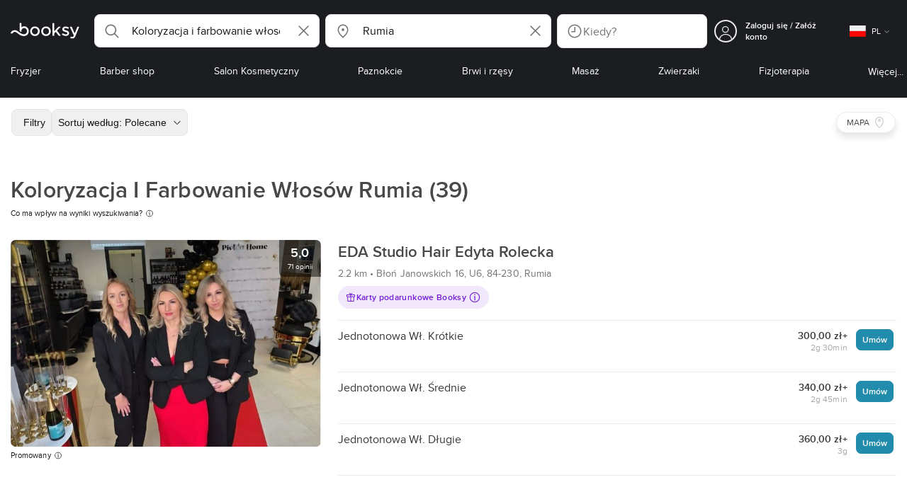

--- FILE ---
content_type: text/html; charset=utf-8
request_url: https://booksy.com/pl-pl/s/koloryzacja-i-farbowanie-wlosow/22029_rumia
body_size: 78219
content:
<!doctype html>
<html data-n-head-ssr lang="pl" data-n-head="%7B%22lang%22:%7B%22ssr%22:%22pl%22%7D%7D">
  <head >
    <meta data-n-head="ssr" charset="utf-8"><meta data-n-head="ssr" name="viewport" content="width=device-width, initial-scale=1, maximum-scale=1"><meta data-n-head="ssr" name="fb:extensions:title" content="Booksy"><meta data-n-head="ssr" name="google-site-verification" content="xKi3xoZIdH1nrdejdc7Jb-DZfC2x7R0zDhgxVg1AWms"><meta data-n-head="ssr" name="google-site-verification" content="K2Y48etbyJ3kYzHdhNz2wgsCRQpcbfEN4bTVJ16pAGY"><meta data-n-head="ssr" data-hid="mobile-web-app-capable" name="mobile-web-app-capable" content="yes"><meta data-n-head="ssr" data-hid="apple-mobile-web-app-title" name="apple-mobile-web-app-title" content="Booksy"><meta data-n-head="ssr" data-hid="theme-color" name="theme-color" content="#00a3ad"><meta data-n-head="ssr" data-hid="og:site_name" property="og:site_name" content="Booksy"><meta data-n-head="ssr" data-hid="og:type" property="og:type" content="website"><meta data-n-head="ssr" data-hid="og:image:secure_url" property="og:image:secure_url" content="undefined"><meta data-n-head="ssr" data-hid="og:url" property="og:url" content="https://booksy.com/pl-pl/s/koloryzacja-i-farbowanie-wlosow/22029_rumia"><meta data-n-head="ssr" data-hid="fb:app_id" property="fb:app_id" content="523698674383043"><meta data-n-head="ssr" data-hid="og:title" property="og:title" content="Koloryzacja I Farbowanie Włosów Rumia - TOP 20 na Booksy - umów wizytę! - Koloryzacja i farbowanie włosów dla Ciebie"><meta data-n-head="ssr" data-hid="description" name="description" content="Koloryzacja I Farbowanie Włosów w rozsądnej cenie? • Rumia • Wybierz spośród 39 ofert i zarezerwuj wizytę online przez Booksy!"><meta data-n-head="ssr" data-hid="og:description" property="og:description" content="Koloryzacja I Farbowanie Włosów w rozsądnej cenie? • Rumia • Wybierz spośród 39 ofert i zarezerwuj wizytę online przez Booksy!"><meta data-n-head="ssr" data-hid="robots" name="robots" content="index, follow"><title>Koloryzacja I Farbowanie Włosów Rumia - TOP 20 na Booksy - umów wizytę! - Koloryzacja i farbowanie włosów dla Ciebie</title><link data-n-head="ssr" rel="icon" type="image/x-icon" href="/favicon.ico"><link data-n-head="ssr" rel="preconnect" href="https://appsflyer.com"><link data-n-head="ssr" rel="preconnect" href="https://wa.appsflyer.com"><link data-n-head="ssr" rel="preconnect" href="https://cdn.appsflyer.com"><link data-n-head="ssr" rel="preconnect" href="https://www.google.com"><link data-n-head="ssr" rel="preconnect" href="https://cdn.apple-mapkit.com"><link data-n-head="ssr" rel="preconnect" href="https://app.link"><link data-n-head="ssr" rel="preconnect" href="https://g.doubleclick.net"><link data-n-head="ssr" rel="preconnect" href="https://storage.googleapis.com"><link data-n-head="ssr" rel="preconnect" href="https://www.google-analytics.com"><link data-n-head="ssr" rel="preconnect" href="https://connect.facebook.net"><link data-n-head="ssr" rel="preconnect" href="https://banner.appsflyer.com"><link data-n-head="ssr" rel="preconnect" href="https://impressions.onelink.me"><link data-n-head="ssr" rel="preconnect" href="https://stats.g.doubleclick.net"><link data-n-head="ssr" rel="preconnect" href="https://wa.onelink.me"><link data-n-head="ssr" rel="apple-touch-icon" sizes="180x180" href="/apple-touch-icon.png"><link data-n-head="ssr" rel="apple-touch-icon" sizes="120x120" href="/apple-touch-icon-120x120.png"><link data-n-head="ssr" rel="apple-touch-icon-precomposed" sizes="180x180" href="/apple-touch-icon-precomposed.png"><link data-n-head="ssr" rel="apple-touch-icon-precomposed" sizes="120x120" href="/apple-touch-icon-120x120-precomposed.png"><link data-n-head="ssr" rel="manifest" href="/_nuxt/manifest.05d28188.json"><link data-n-head="ssr" rel="shortcut icon" href="https://dk2h3gy4kn9jw.cloudfront.net/web-2019/a422c523/icons/icon_64.9w180g60g00.png"><link data-n-head="ssr" rel="canonical" href="https://booksy.com/pl-pl/s/koloryzacja-i-farbowanie-wlosow/22029_rumia"><link data-n-head="ssr" rel="next" href="https://booksy.com/pl-pl/s/koloryzacja-i-farbowanie-wlosow/22029_rumia?businessesPage=2"><script data-n-head="ssr" type="text/javascript" src="https://pg.feroot.com/v1/bundle/7c7d3c18-3309-48c6-a1b8-966081b8ff7d"></script><script data-n-head="ssr" src="https://www.googletagmanager.com/gtag/js" async defer></script><script data-n-head="ssr" defer>!function(f,b,e,v,n,t,s){if(f.fbq)return;n=f.fbq=function(){n.callMethod?n.callMethod.apply(n,arguments):n.queue.push(arguments)};if(!f._fbq)f._fbq=n;n.push=n;n.loaded=!0;n.version='2.0';n.queue=[];t=b.createElement(e);t.async=!0;t.src=v;s=b.getElementsByTagName(e)[0];s.parentNode.insertBefore(t,s)}(window,document,'script','https://connect.facebook.net/en_US/fbevents.js');</script><script data-n-head="ssr" async defer>
                    <!-- Google Tag Manager -->
                    (function(w,d,s,l,i){var tD = new Date().toISOString().slice(0, 10);w[l]=w[l]||[];w[l].push({'gtm.start':
                    new Date().getTime(),event:'gtm.js'});var f=d.getElementsByTagName(s)[0],
                    j=d.createElement(s),dl=l!='dataLayer'?'&l='+l:'';j.async=true;j.src=
                    'https://www.googletagmanager.com/gtm.js?id='+i+dl+'&_='+tD;f.parentNode.insertBefore(j,f);
                    })(window,document, 'script', 'dataLayer', 'GTM-5WMDS6F');
                    <!-- End Google Tag Manager -->
                </script><link rel="preload" href="https://dk2h3gy4kn9jw.cloudfront.net/web-2019/a422c523/26f93e6.js" as="script"><link rel="preload" href="https://dk2h3gy4kn9jw.cloudfront.net/web-2019/a422c523/fdd43d8.js" as="script"><link rel="preload" href="https://dk2h3gy4kn9jw.cloudfront.net/web-2019/a422c523/7f679e0.js" as="script"><link rel="preload" href="https://dk2h3gy4kn9jw.cloudfront.net/web-2019/a422c523/css/817990f.css" as="style"><link rel="preload" href="https://dk2h3gy4kn9jw.cloudfront.net/web-2019/a422c523/a023138.js" as="script"><link rel="preload" href="https://dk2h3gy4kn9jw.cloudfront.net/web-2019/a422c523/css/a408a27.css" as="style"><link rel="preload" href="https://dk2h3gy4kn9jw.cloudfront.net/web-2019/a422c523/c74751d.js" as="script"><link rel="preload" href="https://dk2h3gy4kn9jw.cloudfront.net/web-2019/a422c523/img/header-bg.f0d45f5.jpg" as="image"><link rel="preload" href="https://dk2h3gy4kn9jw.cloudfront.net/web-2019/a422c523/img/header-bg-pl.d057534.jpg" as="image"><link rel="preload" href="https://dk2h3gy4kn9jw.cloudfront.net/web-2019/a422c523/css/1b7b9ff.css" as="style"><link rel="preload" href="https://dk2h3gy4kn9jw.cloudfront.net/web-2019/a422c523/b6d7954.js" as="script"><link rel="preload" href="https://dk2h3gy4kn9jw.cloudfront.net/web-2019/a422c523/css/88731c9.css" as="style"><link rel="preload" href="https://dk2h3gy4kn9jw.cloudfront.net/web-2019/a422c523/96206b7.js" as="script"><link rel="preload" href="https://dk2h3gy4kn9jw.cloudfront.net/web-2019/a422c523/bc74881.js" as="script"><link rel="preload" href="https://dk2h3gy4kn9jw.cloudfront.net/web-2019/a422c523/a2778a6.js" as="script"><link rel="preload" href="https://dk2h3gy4kn9jw.cloudfront.net/web-2019/a422c523/ff60ced.js" as="script"><link rel="preload" href="https://dk2h3gy4kn9jw.cloudfront.net/web-2019/a422c523/616e031.js" as="script"><link rel="preload" href="https://dk2h3gy4kn9jw.cloudfront.net/web-2019/a422c523/73b0336.js" as="script"><link rel="preload" href="https://dk2h3gy4kn9jw.cloudfront.net/web-2019/a422c523/css/d25de80.css" as="style"><link rel="preload" href="https://dk2h3gy4kn9jw.cloudfront.net/web-2019/a422c523/f28b861.js" as="script"><link rel="preload" href="https://dk2h3gy4kn9jw.cloudfront.net/web-2019/a422c523/css/48025b2.css" as="style"><link rel="preload" href="https://dk2h3gy4kn9jw.cloudfront.net/web-2019/a422c523/85188e3.js" as="script"><link rel="preload" href="https://dk2h3gy4kn9jw.cloudfront.net/web-2019/a422c523/css/54ee6f5.css" as="style"><link rel="preload" href="https://dk2h3gy4kn9jw.cloudfront.net/web-2019/a422c523/4de625f.js" as="script"><link rel="preload" href="https://dk2h3gy4kn9jw.cloudfront.net/web-2019/a422c523/css/246446a.css" as="style"><link rel="preload" href="https://dk2h3gy4kn9jw.cloudfront.net/web-2019/a422c523/50b7afc.js" as="script"><link rel="preload" href="https://dk2h3gy4kn9jw.cloudfront.net/web-2019/a422c523/css/c93a7a4.css" as="style"><link rel="preload" href="https://dk2h3gy4kn9jw.cloudfront.net/web-2019/a422c523/e542086.js" as="script"><link rel="preload" href="https://dk2h3gy4kn9jw.cloudfront.net/web-2019/a422c523/css/ea90fd2.css" as="style"><link rel="preload" href="https://dk2h3gy4kn9jw.cloudfront.net/web-2019/a422c523/e456883.js" as="script"><link rel="preload" href="https://dk2h3gy4kn9jw.cloudfront.net/web-2019/a422c523/css/58f7990.css" as="style"><link rel="preload" href="https://dk2h3gy4kn9jw.cloudfront.net/web-2019/a422c523/e364a09.js" as="script"><link rel="preload" href="https://dk2h3gy4kn9jw.cloudfront.net/web-2019/a422c523/6726194.js" as="script"><link rel="preload" href="https://dk2h3gy4kn9jw.cloudfront.net/web-2019/a422c523/b83a383.js" as="script"><link rel="preload" href="https://dk2h3gy4kn9jw.cloudfront.net/web-2019/a422c523/33cbed7.js" as="script"><link rel="preload" href="https://dk2h3gy4kn9jw.cloudfront.net/web-2019/a422c523/3b0b7c1.js" as="script"><link rel="preload" href="https://dk2h3gy4kn9jw.cloudfront.net/web-2019/a422c523/css/d9dc917.css" as="style"><link rel="preload" href="https://dk2h3gy4kn9jw.cloudfront.net/web-2019/a422c523/0442e2e.js" as="script"><link rel="preload" href="https://dk2h3gy4kn9jw.cloudfront.net/web-2019/a422c523/css/00f6f38.css" as="style"><link rel="preload" href="https://dk2h3gy4kn9jw.cloudfront.net/web-2019/a422c523/309e5f8.js" as="script"><link rel="preload" href="https://dk2h3gy4kn9jw.cloudfront.net/web-2019/a422c523/css/f22587c.css" as="style"><link rel="preload" href="https://dk2h3gy4kn9jw.cloudfront.net/web-2019/a422c523/96aefac.js" as="script"><link rel="preload" href="https://dk2h3gy4kn9jw.cloudfront.net/web-2019/a422c523/css/57fa161.css" as="style"><link rel="preload" href="https://dk2h3gy4kn9jw.cloudfront.net/web-2019/a422c523/ed1dfa3.js" as="script"><link rel="stylesheet" href="https://dk2h3gy4kn9jw.cloudfront.net/web-2019/a422c523/css/817990f.css"><link rel="stylesheet" href="https://dk2h3gy4kn9jw.cloudfront.net/web-2019/a422c523/css/a408a27.css"><link rel="stylesheet" href="https://dk2h3gy4kn9jw.cloudfront.net/web-2019/a422c523/css/1b7b9ff.css"><link rel="stylesheet" href="https://dk2h3gy4kn9jw.cloudfront.net/web-2019/a422c523/css/88731c9.css"><link rel="stylesheet" href="https://dk2h3gy4kn9jw.cloudfront.net/web-2019/a422c523/css/d25de80.css"><link rel="stylesheet" href="https://dk2h3gy4kn9jw.cloudfront.net/web-2019/a422c523/css/48025b2.css"><link rel="stylesheet" href="https://dk2h3gy4kn9jw.cloudfront.net/web-2019/a422c523/css/54ee6f5.css"><link rel="stylesheet" href="https://dk2h3gy4kn9jw.cloudfront.net/web-2019/a422c523/css/246446a.css"><link rel="stylesheet" href="https://dk2h3gy4kn9jw.cloudfront.net/web-2019/a422c523/css/c93a7a4.css"><link rel="stylesheet" href="https://dk2h3gy4kn9jw.cloudfront.net/web-2019/a422c523/css/ea90fd2.css"><link rel="stylesheet" href="https://dk2h3gy4kn9jw.cloudfront.net/web-2019/a422c523/css/58f7990.css"><link rel="stylesheet" href="https://dk2h3gy4kn9jw.cloudfront.net/web-2019/a422c523/css/d9dc917.css"><link rel="stylesheet" href="https://dk2h3gy4kn9jw.cloudfront.net/web-2019/a422c523/css/00f6f38.css"><link rel="stylesheet" href="https://dk2h3gy4kn9jw.cloudfront.net/web-2019/a422c523/css/f22587c.css"><link rel="stylesheet" href="https://dk2h3gy4kn9jw.cloudfront.net/web-2019/a422c523/css/57fa161.css">
  </head>
  <body >
    <div data-server-rendered="true" id="__nuxt"><!----><div id="__layout"><div data-view="my-booksy" id="page" data-v-62348086><svg version="1.1" xmlns="http://www.w3.org/2000/svg" xmlns:xlink="http://www.w3.org/1999/xlink" data-v-517406a6 data-v-62348086><symbol id="logo" viewBox="0 0 76 17" data-v-5d38db51 data-v-517406a6><path d="M68.7192704,3.92109317 C68.947897,3.92009938 69.1766237,3.91910559 69.4052504,3.92129193 C70.0205293,3.92685714 70.0715021,3.99890683 69.8475823,4.5491677 C69.4793562,5.45450932 69.1116309,6.35995031 68.740701,7.26419876 C67.9064092,9.29878261 67.0702146,11.332472 66.2351216,13.3666584 C66.0423462,13.836323 65.8223319,14.291677 65.530515,14.7100621 C64.9391702,15.5578634 64.1505436,16.0114286 63.0850215,15.9997019 C62.4760515,15.9930435 61.8991273,15.8960497 61.3380258,15.6745342 C60.981216,15.5336149 60.8204864,15.4412919 61.0409013,15.0190311 C61.1295279,14.8492919 61.186309,14.6635528 61.2666237,14.4891429 C61.4802289,14.0253416 61.5024607,14.0224596 61.9753362,14.1917019 C62.1892418,14.2681242 62.4087554,14.3436522 62.6320744,14.3758509 C63.3284692,14.476323 63.859628,14.2330435 64.2337625,13.6206708 C64.4789127,13.2192795 64.5515165,12.8759255 64.3302003,12.4083478 C63.1351931,9.88332919 61.9809442,7.33922981 60.8134764,4.8013913 C60.7405722,4.64288199 60.6660658,4.48437267 60.6060801,4.32089441 C60.5173534,4.07850932 60.5878541,3.95259627 60.8444206,3.92973913 C61.0712446,3.90956522 61.3012732,3.92556522 61.5301001,3.92556522 C62.5704864,3.92864596 62.3477682,3.82121739 62.7462375,4.71821118 C63.544578,6.51478261 64.327897,8.31781366 65.1226323,10.1159752 L65.2879685,10.451677 C65.2879685,10.451677 65.3400429,10.5595031 65.4052361,10.5595031 C65.4704292,10.5595031 65.5659657,10.5704348 65.6398712,10.4387578 C65.6686123,10.387677 65.7006581,10.3120497 65.7291989,10.2386087 C65.7365093,10.2089938 65.7444206,10.1806708 65.7544349,10.1553292 C66.5092132,8.24 67.2484692,6.31870807 67.9961373,4.40059627 C68.1830043,3.92109317 68.189814,3.92337888 68.7192704,3.92109317 Z M55.8849356,7.47826087 C56.5141345,7.69659627 57.166867,7.84228571 57.7834478,8.0997764 C58.2741488,8.30469565 58.7311016,8.55542857 59.1059371,8.9383354 C60.0133333,9.86544099 59.8473963,11.5977143 58.8787124,12.4855652 C58.2754506,13.0384099 57.5522175,13.3169689 56.7358512,13.370236 C55.4143634,13.4562981 54.192618,13.1437516 53.0651073,12.4631056 C52.2714735,11.9839006 52.2565522,11.9369938 52.7903147,11.2183851 C53.1518312,10.731528 53.1050644,10.5129938 53.8513305,11.0181366 C54.7012446,11.5932422 55.6511016,11.8710062 56.6939914,11.781764 C57.0757368,11.7490683 57.4166237,11.6353789 57.6839056,11.3553292 C58.1246352,10.8934161 58.0636481,10.2828323 57.5429041,9.91145342 C57.1795851,9.65227329 56.7512732,9.5397764 56.3353791,9.40452174 C55.9523319,9.28 55.5602718,9.18320497 55.1749213,9.06544099 C54.7706438,8.94201242 54.3877969,8.76760248 54.0183691,8.56308075 C52.4512303,7.69530435 52.5358512,5.79826087 53.4781974,4.79413665 C54.0560229,4.17848447 54.7804578,3.8649441 55.6211588,3.81018634 C55.7962089,3.79875776 55.9725608,3.80849689 56.1483119,3.80849689 C57.2354649,3.76924224 58.221774,4.10713043 59.1545064,4.62618634 C59.5394564,4.84054658 59.5616881,4.95055901 59.3401717,5.33654658 C59.2184979,5.54862112 59.0845064,5.75363975 58.9580258,5.96303106 C58.8360515,6.16477019 58.6664092,6.19915528 58.4621173,6.10275776 C58.3509585,6.05038509 58.2429041,5.99145342 58.1358512,5.93132919 C57.530186,5.5910559 56.8734478,5.39796273 56.186867,5.34231056 C55.7859943,5.30981366 55.3799142,5.38742857 55.0250072,5.60655901 C54.4215451,5.9788323 54.4044206,6.65093168 54.9811445,7.06017391 C55.2567382,7.25575155 55.5691845,7.36874534 55.8849356,7.47826087 Z M47.6083119,7.71786335 C47.3660658,7.97187578 47.3630615,7.99234783 47.5883834,8.288 C48.6699285,9.70742857 49.7561803,11.1234783 50.8378255,12.5429068 C50.9590987,12.701913 51.1876252,12.8420373 51.0763662,13.0778634 C50.9678112,13.3084224 50.7187554,13.254559 50.5112589,13.2564472 C50.2298569,13.2589317 49.9473534,13.2418385 49.6673534,13.2610186 C49.3550072,13.2824845 49.1411016,13.1703851 48.9514306,12.9201491 C48.2012589,11.9301366 47.4353648,10.9518509 46.6723748,9.97147826 C46.0563948,9.18012422 46.1486266,9.22554037 45.6666381,9.66807453 C45.3447783,9.98559006 44.9403004,10.3986087 44.790186,10.6105839 C44.728598,10.7213913 44.6778255,10.8360745 44.6393705,10.9554286 C44.5548498,11.2838758 44.5837911,11.6273292 44.5837911,11.6273292 L44.5837911,12.0661863 C44.6008155,12.2518261 44.5929041,12.441441 44.5837911,12.6302609 C44.580887,12.6883975 44.5779828,12.7464348 44.5756795,12.8042733 C44.5620601,13.1372919 44.4618169,13.2407453 44.1317454,13.2535652 C43.8156938,13.2658882 43.4983405,13.2662857 43.182289,13.2532671 C42.8282833,13.238559 42.7701001,13.1769441 42.7673963,12.8006957 C42.7607868,11.9106584 42.7648927,11.0205217 42.7648927,10.1304845 C42.7647926,8.99607453 42.7647926,7.8616646 42.7647926,6.72725466 C42.7647926,4.82504348 42.7647926,2.92273292 42.7648927,1.02042236 C42.7649928,0.880795031 42.7693991,0.741167702 42.7665951,0.601639752 C42.7621888,0.384397516 42.8816595,0.272298137 43.0849499,0.265838509 C43.453877,0.254012422 43.8239056,0.247950311 44.1925322,0.263751553 C44.4539056,0.274981366 44.5524464,0.393540373 44.5754793,0.665440994 C44.585794,0.786881988 44.5784835,0.909614907 44.5784835,1.03185093 C44.5784835,3.28318012 44.5756795,5.53450932 44.5837911,7.78583851 L44.5837911,8.21465839 C44.6046209,8.24924224 44.6378684,8.27746584 44.6906438,8.29515528 C44.8526753,8.34951553 44.9703433,8.11915528 45.0878112,7.99761491 C46.3048498,6.73898137 47.5209871,5.47945342 48.7274106,4.21078261 C48.9237911,4.00427329 49.1246781,3.89913043 49.4156938,3.91562733 C49.8013448,3.93749068 50.1891989,3.92288199 50.5761516,3.9213913 C50.7407868,3.92069565 50.9028183,3.93361491 50.9778255,4.10603727 C51.0522318,4.27696894 50.8971102,4.35845963 50.8056795,4.45197516 C50.1320172,5.14047205 49.4520458,5.82290683 48.7769814,6.51001242 C48.3843205,6.90971429 47.9949642,7.31249689 47.6083119,7.71786335 Z M31.2661439,8.57639752 C31.2714735,5.99016149 33.2021316,3.73684472 36.1541488,3.73475488 C39.2325465,3.73257143 41.1077253,6.21962733 40.9995708,8.5938882 C41.0656652,10.8840745 39.3444063,13.4264845 36.1220029,13.4359764 C33.1684835,13.4446708 31.2608584,11.2054658 31.2661439,8.57639752 Z M39.1888841,8.62996273 C39.2723033,7.09614907 37.9856652,5.2301118 35.9073963,5.39309317 C34.8532904,5.4757764 34.072475,5.95875776 33.5519313,6.84144099 C33.0815594,7.63935404 32.9596853,8.50653416 33.1931187,9.41376398 C33.723176,11.4734907 35.8766524,12.3437516 37.5716738,11.4321491 C38.6797568,10.8360745 39.141216,9.84198758 39.1888841,8.62996273 Z M19.9487953,8.58414907 C19.9506009,6.16159006 21.7844206,3.73078261 24.8307725,3.7330651 C27.8595994,3.73525466 29.7346781,6.10524224 29.696123,8.58583851 C29.7094421,11.1327205 27.8129328,13.455205 24.7633763,13.4356273 C21.7395565,13.4162484 19.9468956,11.0423851 19.9487953,8.58414907 Z M27.0669671,10.7989068 C28.0356509,9.69609938 28.156824,8.03895652 27.3656938,6.80318012 C26.7768526,5.88322981 25.9416595,5.38186335 24.6663376,5.39160248 C24.0426466,5.3567205 23.3829041,5.62146584 22.8047783,6.1355528 C21.5374678,7.2626087 21.4040773,9.40531677 22.5594278,10.7364969 C23.8494707,12.2229068 25.966495,12.0518758 27.0669671,10.7989068 Z M11.5540057,4.13714286 C12.2692275,3.71627329 13.0633619,3.49247205 13.86701,3.52556522 C15.5752504,3.59602484 16.9225751,4.36849689 17.8147496,5.84606211 C18.3441059,6.72268323 18.528269,7.67890683 18.5148498,8.69932919 C18.4997282,9.84546584 18.1719599,10.8653913 17.432103,11.7391304 C16.5022747,12.8373665 15.3007582,13.3676522 13.855794,13.488795 C11.7246495,13.6675776 9.99407725,12.8000994 8.36835479,11.5917516 C7.56600858,10.9953789 6.75735336,10.4087453 5.91174535,9.87329193 C5.53831187,9.63686957 5.14134478,9.45729193 4.71353362,9.34439752 C3.75246066,9.09078261 2.82773963,9.45699379 2.30879828,10.297441 C2.26283262,10.3717764 2.21376252,10.4455155 2.17911302,10.525118 C2.07516452,10.7639255 1.89741059,10.8585342 1.63643777,10.8502857 C1.24988555,10.8380621 0.862432046,10.855354 0.475879828,10.8448199 C0.0154220315,10.8321988 -0.0984406295,10.6686211 0.0806151645,10.2508323 C0.687181688,8.83537888 1.75640916,7.94265839 3.25995708,7.5986087 C4.65454936,7.27950311 5.94469242,7.56024845 7.10034335,8.40367702 C7.78001431,8.89957764 8.43925608,9.42350311 9.1267382,9.90817391 C10.0598712,10.565764 11.0185408,11.2018882 12.1323319,11.5088696 C13.30701,11.8325466 14.4624607,11.7913043 15.5036481,11.0456646 C16.1158226,10.6073043 16.5193991,10.0289193 16.6349642,9.28546584 C16.7895851,8.29058385 16.6842346,7.34081988 16.0550358,6.4992795 C14.8686409,4.91259627 12.5534335,4.98951553 11.47299,6.66802484 C11.1653505,7.14593789 10.972475,7.66409938 11.0038197,8.24745342 C11.0168383,8.49103106 11.0203433,8.73768944 10.9962089,8.9797764 C10.9677682,9.26419876 10.8030329,9.37202484 10.5654936,9.24879503 C10.1291702,9.02270807 9.7241917,8.74255901 9.33563662,8.44223602 C9.14246066,8.29296894 9.1772103,8.06886957 9.17711016,7.86067081 C9.17701001,6.65649689 9.17711016,5.45212422 9.17851216,4.24795031 C9.17851216,3.04367702 9.17620887,1.83940373 9.17951359,0.635130435 C9.18091559,0.0835776398 9.21536481,0.0546583851 9.78818312,0.0483975155 C9.96403433,0.0465093168 10.1398856,0.0465093168 10.3157368,0.0483975155 C10.9151931,0.0548571429 11.0038197,0.144 11.0057225,0.759354037 C11.0083262,1.56223602 11.0064235,2.36501863 11.0064235,3.16790062 C11.0064235,3.37729193 11.0060229,3.58678261 11.0065236,3.79617391 C11.0079256,4.44710559 11.013133,4.45545342 11.5540057,4.13714286 Z" id="Shape" data-v-5d38db51></path></symbol></svg> <header data-testid="header" class="purify_sOU1G3rMo8M8Irio1GksdQ== purify_Iv6nBt77AdqR7o3HWZSrWw=="><!----> <section style="min-height:auto;"><div class="purify_ysvwEdRYGZiU1zmxHt7Suw=="><div class="purify_rlJqDBNklBJQClhNX8wR7A== purify_5lh6T3e9rsnraktSdFHHmA=="><div class="purify_6Wf2uaPg+Gpg00jLJvXXWQ=="><a href="/pl-pl/" data-testid="home-link" class="nuxt-link-active purify_IiGT0FxDWWwP-ar3nB0UTw=="><svg viewBox="0 0 76 17" class="icon purify_Xo8GXQinolmJM5aoyT4VwA==" data-v-5d38db51><title data-v-5d38db51>Booksy logo</title> <use xmlns:xlink="http://www.w3.org/1999/xlink" xlink:href="#logo" data-v-5d38db51></use></svg></a></div> <div class="purify_7YfSmChmSIuJRNbU1BE59g== purify_ZK+2ziiuCkfxer0oW4ZwIw=="><div data-testid="search-what-desktop"><div data-testid="what-search-dropdown" class="b-dropdown b-input-dropdown b-w-100p purify_URXoMpRou7ugTP4XCptk2A=="><div role="button" class="b-dropdown-toggle"><div class="b-form-field"><!----> <div class="b-form-group purify_MTLEmVXNC6RaiuoKU0omkQ=="><div class="b-form-group-icon"><svg xmlns="http://www.w3.org/2000/svg" fill="none" viewBox="0 0 24 24" role="img" width="24" height="24" class="b-icon"><path fill="currentColor" fill-rule="evenodd" d="M10.33 2.5a7.83 7.83 0 1 0 4.943 13.904l4.861 4.862a.8.8 0 0 0 1.132-1.132l-4.862-4.862A7.83 7.83 0 0 0 10.33 2.5zM4.1 10.33a6.23 6.23 0 1 1 12.46 0 6.23 6.23 0 0 1-12.46 0z" clip-rule="evenodd"></path></svg></div> <!----> <input type="text" placeholder="Szukaj usług lub biznesów" value="Koloryzacja i farbowanie włosów" class="b-form-control purify_OvCnG2pVikn-QHwjez697A=="> <!----> <!----> <!----> <!----> <div class="b-form-group-addon-after"><div class="b-actions"><svg xmlns="http://www.w3.org/2000/svg" fill="none" viewBox="0 0 24 24" role="img" width="24" height="24" data-testid="search-dropdown-clear-icon" class="b-mr-1 b-icon"><path fill="currentColor" fill-rule="evenodd" d="M3.265 3.265a.9.9 0 0 1 1.272 0L12 10.727l7.463-7.462a.9.9 0 1 1 1.272 1.272L13.273 12l7.462 7.463a.9.9 0 0 1-1.272 1.272L12 13.273l-7.463 7.462a.9.9 0 0 1-1.272-1.272L10.727 12 3.265 4.537a.9.9 0 0 1 0-1.272z" clip-rule="evenodd"></path></svg></div></div> <!----></div> <!----></div></div> <!----></div></div> <div data-testid="search-where-desktop"><div data-testid="where-search-dropdown" class="b-dropdown b-input-dropdown b-w-100p purify_URXoMpRou7ugTP4XCptk2A=="><div role="button" class="b-dropdown-toggle"><div class="b-form-field"><!----> <div class="b-form-group purify_MTLEmVXNC6RaiuoKU0omkQ=="><div class="b-form-group-icon"><svg xmlns="http://www.w3.org/2000/svg" fill="none" viewBox="0 0 24 24" role="img" width="24" height="24" class="b-icon"><path fill="currentColor" d="M12 11.85a1.899 1.899 0 1 0 0-3.799 1.899 1.899 0 0 0 0 3.798z"></path><path fill="currentColor" fill-rule="evenodd" d="M12 2.5c-4.072 0-7.44 3.272-7.44 7.389 0 2.48.977 4.606 2.316 6.46 1.306 1.808 2.993 3.41 4.52 4.859l.092.086a.75.75 0 0 0 1.026.006c1.576-1.462 3.302-3.09 4.629-4.942 1.333-1.862 2.297-3.994 2.297-6.469C19.44 5.772 16.073 2.5 12 2.5zM6.06 9.889C6.06 6.619 8.736 4 12 4c3.263 0 5.94 2.62 5.94 5.889 0 2.062-.797 3.893-2.017 5.595-1.093 1.526-2.498 2.911-3.914 4.237-1.409-1.342-2.816-2.725-3.917-4.25-1.226-1.698-2.033-3.52-2.033-5.582z" clip-rule="evenodd"></path></svg></div> <!----> <input type="text" placeholder="Gdzie?" value="Rumia" class="b-form-control purify_OvCnG2pVikn-QHwjez697A=="> <!----> <!----> <!----> <!----> <div class="b-form-group-addon-after"><div class="b-actions"><svg xmlns="http://www.w3.org/2000/svg" fill="none" viewBox="0 0 24 24" role="img" width="24" height="24" data-testid="search-dropdown-clear-icon" class="b-mr-1 b-icon"><path fill="currentColor" fill-rule="evenodd" d="M3.265 3.265a.9.9 0 0 1 1.272 0L12 10.727l7.463-7.462a.9.9 0 1 1 1.272 1.272L13.273 12l7.462 7.463a.9.9 0 0 1-1.272 1.272L12 13.273l-7.463 7.462a.9.9 0 0 1-1.272-1.272L10.727 12 3.265 4.537a.9.9 0 0 1 0-1.272z" clip-rule="evenodd"></path></svg></div></div> <!----></div> <!----></div></div> <!----></div> <div data-testid="search-where-desktop-location-tutorial" class="modal modal -size-sm" style="display:none;"><div data-testid="location-tutorial-modal" class="modal__content"><div class="b-px-6 b-pt-6 b-flex b-justify-end"><button type="button" data-testid="where-search-dropdown-tutorial-modal-btn" class="b-button b-line-base b-button-lite b-button-icononly purify_kor-DHlneZEARZEgcKfFCg=="><svg xmlns="http://www.w3.org/2000/svg" fill="none" viewBox="0 0 24 24" role="img" width="24" height="24" class="b-button-icon b-icon b-text-default"><path fill="currentColor" fill-rule="evenodd" d="M3.265 3.265a.9.9 0 0 1 1.272 0L12 10.727l7.463-7.462a.9.9 0 1 1 1.272 1.272L13.273 12l7.462 7.463a.9.9 0 0 1-1.272 1.272L12 13.273l-7.463 7.462a.9.9 0 0 1-1.272-1.272L10.727 12 3.265 4.537a.9.9 0 0 1 0-1.272z" clip-rule="evenodd"></path></svg> <!----> <!----></button></div> <div class="b-pb-10 b-px-10"><div><span data-testid="location-tutorial-header" class="b-h1 b-mb-4"></span> <p class="b-font-h5 b-mb-8"></p> <div class="b-flex b-flex-column b-flex-gap-4"><div class="b-flex b-flex-gap-3 b-items-center"><span class="purify_6S-SQF5vHQu57U44FfTfIA==">1</span> <span class="b-font-h5">Kliknij ikonę menu z trzema kropkami w prawym górnym rogu okna przeglądarki.</span></div><div class="b-flex b-flex-gap-3 b-items-center"><span class="purify_6S-SQF5vHQu57U44FfTfIA==">2</span> <span class="b-font-h5">Z menu rozwijanego wybierz „Ustawienia”.</span></div><div class="b-flex b-flex-gap-3 b-items-center"><span class="purify_6S-SQF5vHQu57U44FfTfIA==">3</span> <span class="b-font-h5">Przewiń w dół i kliknij „Prywatność i bezpieczeństwo” na lewym pasku bocznym.</span></div><div class="b-flex b-flex-gap-3 b-items-center"><span class="purify_6S-SQF5vHQu57U44FfTfIA==">4</span> <span class="b-font-h5">Kliknij „Ustawienia witryn” i przewiń w dół, aby znaleźć opcję „Lokalizacja”.</span></div><div class="b-flex b-flex-gap-3 b-items-center"><span class="purify_6S-SQF5vHQu57U44FfTfIA==">5</span> <span class="b-font-h5">Kliknij wybraną stronę (w tym przypadku Booksy) i w polu „Lokalizacja” wybierz „Zezwalaj”.</span></div><div class="b-flex b-flex-gap-3 b-items-center"><span class="purify_6S-SQF5vHQu57U44FfTfIA==">6</span> <span class="b-font-h5">Wróć do Booksy i w oknie wybierania miejsca kliknij „Użyj mojej aktualnej lokalizacji”.</span></div> <div class="b-mt-6 b-font-h5 text"><span>Dowiedz się więcej: </span> <span data-testid="location-tutorial-read-more" class="purify_lQYyrxPSaZNSb1+UfiAaQw== b-link"></span></div></div></div></div></div></div></div> <div data-testid="search-when"><div data-testid="search-when-trigger" role="button" class="b-flex b-items-center b-justify-between b-w-100p b-rounded-lg b-py-3 b-pl-3 b-pr-2 b-cursor-pointer purify_0z9tUkFxMolaGQGZEyeu0Q=="><div class="purify_1ZOX0yt5SoN7fc3Jc-W6YA== b-flex b-items-center b-h-100p"><svg xmlns="http://www.w3.org/2000/svg" fill="none" viewBox="0 0 24 24" role="img" width="24" height="24" class="b-icon b-text-secondary purify_TfQhpwTdr2TAFQl+3khKSg=="><path fill="currentColor" d="M11.51 6.622a.75.75 0 0 1 1.5 0v6.052a.75.75 0 0 1-.75.75H7.83a.75.75 0 0 1 0-1.5h3.679V6.622z"></path><path fill="currentColor" fill-rule="evenodd" d="M12 2.5a9.5 9.5 0 1 0 0 19 9.5 9.5 0 0 0 0-19zM4 12a8 8 0 1 1 16 0 8 8 0 0 1-16 0z" clip-rule="evenodd"></path></svg> <span data-testid="search-when-trigger-placeholder" class="purify_5lS6SbZjDMnyQasiuQAQow==">
            Kiedy?
        </span></div> <!----></div> <div class="modal modal -size-sm" style="display:none;"><section class="modal__content"><div data-testid="search-when-modal" class="b-flex b-flex-column b-justify-between b-h-100p" data-v-c8a16ac2><div class="b-mt-6 b-mx-6" data-v-c8a16ac2><header class="b-mb-8 purify_-9C03J1T8-hXip98hqaV5Q==" data-v-c8a16ac2><!----> <div class="b-flex b-items-center b-justify-between"><span class="b-h2 b-font-bold">
            Preferowany czas
        </span> <button type="button" data-testid="search-when-modal-back-button-desktop" class="b-px-0 b-button b-line-base b-button-lite b-button-icononly b-button-size-xs purify_kor-DHlneZEARZEgcKfFCg=="><svg xmlns="http://www.w3.org/2000/svg" fill="none" viewBox="0 0 24 24" role="img" width="24" height="24" class="b-button-icon b-icon b-text-default"><path fill="currentColor" fill-rule="evenodd" d="M3.265 3.265a.9.9 0 0 1 1.272 0L12 10.727l7.463-7.462a.9.9 0 1 1 1.272 1.272L13.273 12l7.462 7.463a.9.9 0 0 1-1.272 1.272L12 13.273l-7.463 7.462a.9.9 0 0 1-1.272-1.272L10.727 12 3.265 4.537a.9.9 0 0 1 0-1.272z" clip-rule="evenodd"></path></svg> <!----> <!----></button></div></header> <section class="purify_4HCtKtUDJUltiUFPlIOj5A==" data-v-c8a16ac2><div data-testid="search-when-modal-datepicker" class="b-datepicker" data-v-47ed1a38 data-v-c8a16ac2><div class="b-datepicker-header-row" data-v-47ed1a38><div class="b-datepicker-month-row" data-v-47ed1a38><div data-testid="b-datepicker-prev-month" class="b-datepicker-nav b-datepicker-nav-disabled" data-v-47ed1a38><svg xmlns="http://www.w3.org/2000/svg" fill="none" viewBox="0 0 24 24" role="img" width="24" height="24" class="b-datepicker-nav-icon b-icon b-icon-rotate-90" data-v-47ed1a38><path fill="currentColor" fill-rule="evenodd" d="M6.22 8.97a.75.75 0 0 1 1.06 0L12 13.69l4.72-4.72a.75.75 0 1 1 1.06 1.06l-5.25 5.25a.75.75 0 0 1-1.06 0l-5.25-5.25a.75.75 0 0 1 0-1.06z" clip-rule="evenodd"></path></svg></div> <div class="b-datepicker-title" data-v-47ed1a38>
                listopad 2025
            </div> <div data-testid="b-datepicker-next-month" class="b-datepicker-nav" data-v-47ed1a38><svg xmlns="http://www.w3.org/2000/svg" fill="none" viewBox="0 0 24 24" role="img" width="24" height="24" class="b-datepicker-nav-icon b-icon b-icon-rotate-270" data-v-47ed1a38><path fill="currentColor" fill-rule="evenodd" d="M6.22 8.97a.75.75 0 0 1 1.06 0L12 13.69l4.72-4.72a.75.75 0 1 1 1.06 1.06l-5.25 5.25a.75.75 0 0 1-1.06 0l-5.25-5.25a.75.75 0 0 1 0-1.06z" clip-rule="evenodd"></path></svg></div></div></div> <ul class="b-datepicker-row" data-v-47ed1a38><li class="b-datepicker-day-name" data-v-47ed1a38>
            pon
        </li><li class="b-datepicker-day-name" data-v-47ed1a38>
            wt
        </li><li class="b-datepicker-day-name" data-v-47ed1a38>
            śr
        </li><li class="b-datepicker-day-name" data-v-47ed1a38>
            czw
        </li><li class="b-datepicker-day-name" data-v-47ed1a38>
            pt
        </li><li class="b-datepicker-day-name" data-v-47ed1a38>
            sob
        </li><li class="b-datepicker-day-name" data-v-47ed1a38>
            ndz
        </li></ul> <ul class="b-datepicker-days-row" data-v-47ed1a38><li class="b-datepicker-day-other b-datepicker-day-disabled" data-v-47ed1a38><span data-v-47ed1a38>27</span></li><li class="b-datepicker-day-other b-datepicker-day-disabled" data-v-47ed1a38><span data-v-47ed1a38>28</span></li><li class="b-datepicker-day-other b-datepicker-day-disabled" data-v-47ed1a38><span data-v-47ed1a38>29</span></li><li class="b-datepicker-day-other b-datepicker-day-disabled" data-v-47ed1a38><span data-v-47ed1a38>30</span></li><li class="b-datepicker-day-other b-datepicker-day-disabled" data-v-47ed1a38><span data-v-47ed1a38>31</span></li><li class="b-datepicker-day-disabled" data-v-47ed1a38><span data-v-47ed1a38>1</span></li><li class="b-datepicker-day-disabled" data-v-47ed1a38><span data-v-47ed1a38>2</span></li></ul><ul class="b-datepicker-days-row" data-v-47ed1a38><li class="b-datepicker-day-disabled" data-v-47ed1a38><span data-v-47ed1a38>3</span></li><li class="b-datepicker-day-disabled" data-v-47ed1a38><span data-v-47ed1a38>4</span></li><li class="b-datepicker-day-disabled" data-v-47ed1a38><span data-v-47ed1a38>5</span></li><li class="b-datepicker-day-disabled" data-v-47ed1a38><span data-v-47ed1a38>6</span></li><li class="b-datepicker-day-disabled" data-v-47ed1a38><span data-v-47ed1a38>7</span></li><li class="b-datepicker-day-disabled" data-v-47ed1a38><span data-v-47ed1a38>8</span></li><li class="b-datepicker-day-disabled" data-v-47ed1a38><span data-v-47ed1a38>9</span></li></ul><ul class="b-datepicker-days-row" data-v-47ed1a38><li class="b-datepicker-day-disabled" data-v-47ed1a38><span data-v-47ed1a38>10</span></li><li class="b-datepicker-day-disabled" data-v-47ed1a38><span data-v-47ed1a38>11</span></li><li class="b-datepicker-day-disabled" data-v-47ed1a38><span data-v-47ed1a38>12</span></li><li class="b-datepicker-day-today" data-v-47ed1a38><span data-v-47ed1a38>13</span></li><li data-v-47ed1a38><span data-v-47ed1a38>14</span></li><li data-v-47ed1a38><span data-v-47ed1a38>15</span></li><li data-v-47ed1a38><span data-v-47ed1a38>16</span></li></ul><ul class="b-datepicker-days-row" data-v-47ed1a38><li data-v-47ed1a38><span data-v-47ed1a38>17</span></li><li data-v-47ed1a38><span data-v-47ed1a38>18</span></li><li data-v-47ed1a38><span data-v-47ed1a38>19</span></li><li data-v-47ed1a38><span data-v-47ed1a38>20</span></li><li data-v-47ed1a38><span data-v-47ed1a38>21</span></li><li data-v-47ed1a38><span data-v-47ed1a38>22</span></li><li data-v-47ed1a38><span data-v-47ed1a38>23</span></li></ul><ul class="b-datepicker-days-row" data-v-47ed1a38><li data-v-47ed1a38><span data-v-47ed1a38>24</span></li><li data-v-47ed1a38><span data-v-47ed1a38>25</span></li><li data-v-47ed1a38><span data-v-47ed1a38>26</span></li><li data-v-47ed1a38><span data-v-47ed1a38>27</span></li><li data-v-47ed1a38><span data-v-47ed1a38>28</span></li><li data-v-47ed1a38><span data-v-47ed1a38>29</span></li><li data-v-47ed1a38><span data-v-47ed1a38>30</span></li></ul></div></section> <div class="purify_iKNebPRwkDCZFbU82Urt6Q== b-mt-4" data-v-c8a16ac2><!----></div></div> <footer class="b-flex b-justify-center b-mx-4 b-flex-gap-2 purify_qOWEErU6hOwcYhsD+DOdaw==" data-v-c8a16ac2><!----> <button type="button" data-testid="search-when-modal-submit-button" class="b-button b-line-base b-button-primary b-button-block b-button-color-sea purify_kor-DHlneZEARZEgcKfFCg== purify_fDT3AUrYFqBvb2nfq4L1RQ==" data-v-c8a16ac2><!----> <span class="b-button-text">
            Zapisz termin
        </span> <!----></button></footer></div></section></div></div></div> <div class="purify_L1rGNbVb1UCNNsTswxJc-A=="><div class="purify_wTh+HXqhCfkLGdFyiQSVBA=="><!----></div> <span data-testid="select-country" class="purify_a7+oDVYW-6TY1+6PDs-DLw=="><!----> <span class="purify_JfJ7xYNQ6ZGCToJPC3aN4w== purify_l8wESnkSHhsMN3do4Y0s6w== purify_9etQQJGx4uReNCHDGCNV3g==">
                            pl
                        </span> <!----></span> <!----> <!----></div></div></div></section> <!----> <section><div class="purify_A50mJkUS2cW-oQxga63kRg=="><div data-testid="categories-list" data-v-789ec361><!----> <ul class="list" data-v-789ec361><li data-v-789ec361><a href="/pl-pl/s/fryzjer/22029_rumia" data-testid="category-Fryzjer" data-v-789ec361><div class="name" data-v-789ec361>
                    Fryzjer
                </div></a></li><li data-v-789ec361><a href="/pl-pl/s/barber-shop/22029_rumia" data-testid="category-Barber shop" data-v-789ec361><div class="name" data-v-789ec361>
                    Barber shop
                </div></a></li><li data-v-789ec361><a href="/pl-pl/s/salon-kosmetyczny/22029_rumia" data-testid="category-Salon Kosmetyczny" data-v-789ec361><div class="name" data-v-789ec361>
                    Salon Kosmetyczny
                </div></a></li><li data-v-789ec361><a href="/pl-pl/s/paznokcie/22029_rumia" data-testid="category-Paznokcie" data-v-789ec361><div class="name" data-v-789ec361>
                    Paznokcie
                </div></a></li><li data-v-789ec361><a href="/pl-pl/s/brwi-i-rzesy/22029_rumia" data-testid="category-Brwi i rzęsy" data-v-789ec361><div class="name" data-v-789ec361>
                    Brwi i rzęsy
                </div></a></li><li data-v-789ec361><a href="/pl-pl/s/masaz/22029_rumia" data-testid="category-Masaż" data-v-789ec361><div class="name" data-v-789ec361>
                    Masaż
                </div></a></li><li data-v-789ec361><a href="/pl-pl/s/zwierzaki/22029_rumia" data-testid="category-Zwierzaki" data-v-789ec361><div class="name" data-v-789ec361>
                    Zwierzaki
                </div></a></li><li data-v-789ec361><a href="/pl-pl/s/fizjoterapia/22029_rumia" data-testid="category-Fizjoterapia" data-v-789ec361><div class="name" data-v-789ec361>
                    Fizjoterapia
                </div></a></li> <li class="dropdownContainer" data-v-789ec361><span data-testid="more-categories" class="moreBtn" data-v-789ec361>
                    Więcej...
                </span> <div data-testid="more-categories-dropdown" class="dropdown purify_IOky1SMDUIIoCuNiDSyrcQ==" data-v-789ec361><a href="/pl-pl/s/zdrowie/22029_rumia" data-testid="category-Zdrowie" class="link" data-v-789ec361><div data-v-789ec361>Zdrowie</div></a><a href="/pl-pl/s/trening-i-dieta/22029_rumia" data-testid="category-Trening i Dieta" class="link" data-v-789ec361><div data-v-789ec361>Trening i Dieta</div></a><a href="/pl-pl/s/makijaz/22029_rumia" data-testid="category-Makijaż" class="link" data-v-789ec361><div data-v-789ec361>Makijaż</div></a><a href="/pl-pl/s/instytucje-finansowe/22029_rumia" data-testid="category-Instytucje finansowe" class="link" data-v-789ec361><div data-v-789ec361>Instytucje finansowe</div></a><a href="/pl-pl/s/stomatolog/22029_rumia" data-testid="category-Stomatolog" class="link" data-v-789ec361><div data-v-789ec361>Stomatolog</div></a><a href="/pl-pl/s/podologia/22029_rumia" data-testid="category-Podologia" class="link" data-v-789ec361><div data-v-789ec361>Podologia</div></a><a href="/pl-pl/s/medycyna-estetyczna/22029_rumia" data-testid="category-Medycyna estetyczna" class="link" data-v-789ec361><div data-v-789ec361>Medycyna estetyczna</div></a><a href="/pl-pl/s/depilacja/22029_rumia" data-testid="category-Depilacja" class="link" data-v-789ec361><div data-v-789ec361>Depilacja</div></a><a href="/pl-pl/s/tatuaz-i-piercing/22029_rumia" data-testid="category-Tatuaż i Piercing" class="link" data-v-789ec361><div data-v-789ec361>Tatuaż i Piercing</div></a><a href="/pl-pl/s/medycyna-naturalna/22029_rumia" data-testid="category-Medycyna Naturalna" class="link" data-v-789ec361><div data-v-789ec361>Medycyna Naturalna</div></a><a href="/pl-pl/s/psychoterapia/22029_rumia" data-testid="category-Psychoterapia" class="link" data-v-789ec361><div data-v-789ec361>Psychoterapia</div></a><a href="/pl-pl/s/zakupy/22029_rumia" data-testid="category-Zakupy" class="link" data-v-789ec361><div data-v-789ec361>Zakupy</div></a><a href="/pl-pl/s/motoryzacja/22029_rumia" data-testid="category-Motoryzacja" class="link" data-v-789ec361><div data-v-789ec361>Motoryzacja</div></a><a href="/pl-pl/s/spa-i-wellness/22029_rumia" data-testid="category-SPA i wellness" class="link" data-v-789ec361><div data-v-789ec361>SPA i wellness</div></a><a href="/pl-pl/s/inni/22029_rumia" data-testid="category-Inni" class="link" data-v-789ec361><div data-v-789ec361>Inni</div></a></div></li></ul></div></div></section> <div class="modal [ modal -size-sm -with-margin ]" style="display:none;"></div></header> <main class="mainSection" data-v-62348086><div id="searchView" class="pageView" data-v-1da2df1e data-v-62348086><div class="b-flex b-justify-between b-items-center b-pt-4 b-pb-2 b-px-4 b-bg-primary purify_MQro-en92yx8HEoskic5AA== purify_3ntvGKnFBO1cOnCnOaBrRQ==" data-v-1da2df1e><div class="b-flex b-flex-gap-3" data-v-1da2df1e><!----><!----><!----></div> <div data-v-035b5090 data-v-1da2df1e><div class="purify_jIwtf0yZp1o9bP8WUgmM9g==" data-v-035b5090><div class="purify_T7UZjpUn1GuALtnakANOlQ== purify_gW3dT3NLOxl-W0WoW9bazA== purify_l8wESnkSHhsMN3do4Y0s6w== purify_9etQQJGx4uReNCHDGCNV3g==">
        Mapa
        <!----></div></div> <div class="modal modal -close-on-left -size-lg" style="display:none;" data-v-035b5090><div class="modal__content" data-v-035b5090><div class="purify_jv3dfla7j3NHNVhJ-Px2Cw==" data-v-035b5090><!----></div> <!----></div></div></div></div> <div class="purify_nBjP4FBmmVZEN58EGRvXlA==" data-v-1da2df1e><h1 data-testid="results-title" class="purify_K-mCOnkmEFVmCrLoqdqpFQ== purify_OGkAbDLb+QsMv4JzzeUxIw== purify_RkNsxMFAhvV-W05H-uL1fg==" data-v-1da2df1e><!---->
            Koloryzacja I Farbowanie Włosów Rumia
            (39)</h1> <div class="purify_ImwiO1NpailL0G-r5NSsMw== purify_l8wESnkSHhsMN3do4Y0s6w== purify_52P5GEYkYEeXjRCTMzk16Q==" data-v-1da2df1e><!----></div></div> <!----> <!----> <section class="purify_tT0vQVN0EHYt0xeGCAu2Fw==" data-v-1da2df1e><!----> <div id="search-results" data-ba-screen-name="explore" data-v-1da2df1e><!----> <ul><li><div data-business-id="310057" data-is-blisting="false" class="business-list-item purify_fEo9WZ9+2Y3qk5dk6hLkGg== purify_JTfOOmPEVGG91NdCjw+7TA== purify_MEN6oGpfJ7RB7AQXQU9ovA=="><div><a href="/pl-pl/310057_eda-studio-hair-edyta-rolecka_fryzjer_22029_rumia#ba_s=sr_1"><div class="purify_HV2TdhUiJF3sp1bde3Q9IQ== purify_PKrQ8dPCqlSY+jU1ryPF6A=="><div class="purify_rzSvk7+9X+5lKvMFLKdbog== purify_ZSzZ4lU3y5MPAEpB5waBJw==" style="padding-top:66.66666666666666%;"><!----></div> <!----> <div class="purify_usyv2rpvGUtUwrML9gAdkw== purify_l8wESnkSHhsMN3do4Y0s6w== purify_g832ubIS3YCPUO7s+fO+Zw== purify_EMWgrbHdkyX80BSf+nxMJg== purify_Joz24L481CgDV0o0b4TJpA=="><div data-testid="rank-average" class="purify_OWJikJGn+bo5eOkO1YvPjA== purify_NfHPFFw1TZxT-R2hYgiVug== purify_OGkAbDLb+QsMv4JzzeUxIw==">
        5,0
    </div> <div data-testid="rank-label" class="purify_Auh1nh616fUa8x+utD7ayQ== purify_JzmjgBf2j2CAW0RpD+YGRQ==">
        71 opinii
    </div></div> <!----></div> <!----> <!----> <!----> <!----></a> <div class="b-mb-1 purify_pIjgsOBKYCiLPd8RBcxlqA== purify_l8wESnkSHhsMN3do4Y0s6w== purify_52P5GEYkYEeXjRCTMzk16Q=="><!----></div></div> <div class="purify_XvVzXt5z6njIijkq6192tw=="><!----> <a href="/pl-pl/310057_eda-studio-hair-edyta-rolecka_fryzjer_22029_rumia#ba_s=sr_1"><div class="b-pb-3 purify_9fiPWvrWgClxMRS+e0aaRA== purify_7HAIx6NCBTnahUxpX3OxdA=="><!----> <div class="purify_xxgusv0OgjQV0tgbZe7Z5w=="><div style="width: 100%;"><h2 data-testid="business-name" class="purify_6JRwNFzf2y8tp1pQg3bbKg== purify_0KNycLd1byMcu6AjH5NVXQ==">
                EDA Studio Hair Edyta Rolecka
            </h2> <div class="purify_sIx2wE-uCY0-2aBH71dJYw== purify_l8wESnkSHhsMN3do4Y0s6w== purify_9etQQJGx4uReNCHDGCNV3g=="><div><span data-testid="business-distance" class="purify_lS5JkUmjdSbxWdvRKt4jqA==">
                        2.2 km
                    </span>
                    Błoń Janowskich 16, U6, 84-230, Rumia
                </div></div> <!----> <!----> <!----> <div class="b-flex b-flex-gap-2 b-mt-2"><button data-testid="booksy-gift-card-badge" class="b-mb-1 b-badge b-badge-violet b-badge-size-xl b-badge-clickable"><!----> <svg xmlns="http://www.w3.org/2000/svg" fill="none" viewBox="0 0 24 24" role="img" width="16" height="16" class="b-badge-icon b-icon"><path fill="currentColor" fill-rule="evenodd" d="M14.946 4.5c-.95 0-1.758.603-2.065 1.446h6.369c.966 0 1.75.784 1.75 1.75v2.125a1.75 1.75 0 0 1-1.75 1.75h-.018v7.5A1.93 1.93 0 0 1 17.304 21H6.695a1.93 1.93 0 0 1-1.928-1.929v-7.5H4.75A1.75 1.75 0 0 1 3 9.822V7.696c0-.966.784-1.75 1.75-1.75h6.368A2.2 2.2 0 0 0 9.054 4.5a.75.75 0 1 1 0-1.5A3.7 3.7 0 0 1 12 4.464 3.69 3.69 0 0 1 14.946 3a.75.75 0 0 1 0 1.5m-3.696 7.072H6.268v7.5c0 .236.192.428.428.428h4.554zm0-1.5h-6.5a.25.25 0 0 1-.25-.25V7.695a.25.25 0 0 1 .25-.25h6.5v2.625zm1.5 1.5V19.5h4.553a.43.43 0 0 0 .43-.429v-7.5zm0-1.5V7.445h6.5a.25.25 0 0 1 .25.25V9.82a.25.25 0 0 1-.25.25h-6.5z" clip-rule="evenodd"></path></svg>
    Karty podarunkowe Booksy
 <!----></button> <!----> <!----></div></div> <!----></div></div></a> <div><!----> <div class="purify_rLahZeUiqjR32vuv+IhoCQ=="><div class="purify_ihg0F3zRuSZMjf9ICsj+qA=="><div id="service-6476341" class="purify_2jGokUdS1TX1Ha1lib5+LA=="><div class="purify_zUaCaNR1iSoP5SPGTuK2Sg=="><div class="purify_oCIT0fxQRf40lWrsdvrj2g=="><h3 data-testid="service-name" class="purify_MUQZeNiZ6rjac8bE4-2M7w==">
                Jednotonowa Wł. Krótkie
            </h3> <div class="purify_4vTw1cYuCqh7InXJkKrwDQ=="><span class="purify_PcZ-PTcea35hRAPF9wXjOA== purify_UhFnJs+mFFNHa9L4Yv6a8w== purify_X-wOW7AfZDJsRU5ZFVpi7g==">
                    
                </span> <!----> <div class="purify_biyHMMylhnHlR50wv1F+ew=="><!----> <!----> <!----> <!----> <!----></div></div></div> <div class="purify_gFvY0Y4G0x0m7JJ757wSAg=="><div class="purify_vA89NH+2lLloD+XwtN0miQ== purify_gipb+Iqd9eWIvVZbUMs7Lg=="><div><div class="purify_zo+EIwyHnufxolx+Q0kKug=="><div><div data-testid="service-price" class="purify_ZhW8D09J+jl59T5nHhWejA== purify_0KNycLd1byMcu6AjH5NVXQ== purify_X-wOW7AfZDJsRU5ZFVpi7g==">300,00 zł+</div> <span data-testid="service-duration" class="duration purify_Fen3gEUJazQizplO1uwyAA== purify_l8wESnkSHhsMN3do4Y0s6w== purify_9etQQJGx4uReNCHDGCNV3g==">2g 30min</span></div> <div class="purify_Mnvrf93vVMMJXZ2FlTyofA=="><button data-testid="service-button" class="purify_d6tJdf1yW+SzGWXMuHrJsw== purify_6Dus5o2e3REaZXUIyFxNwA== purify_vpfglSQyP7JWyh9gR7vFHw== purify_PKrQ8dPCqlSY+jU1ryPF6A== purify_OGkAbDLb+QsMv4JzzeUxIw== purify_9etQQJGx4uReNCHDGCNV3g==" style="width:;height:;"><!----> 
                    Umów
                </button></div></div> <div class="purify_A5t22Hw-WSzfcP89FqwO8g=="><!----> <div><!----></div></div></div> </div></div></div> <!----> <!----> <!----></div></div><div class="purify_ihg0F3zRuSZMjf9ICsj+qA=="><div id="service-6476349" class="purify_2jGokUdS1TX1Ha1lib5+LA=="><div class="purify_zUaCaNR1iSoP5SPGTuK2Sg=="><div class="purify_oCIT0fxQRf40lWrsdvrj2g=="><h3 data-testid="service-name" class="purify_MUQZeNiZ6rjac8bE4-2M7w==">
                Jednotonowa Wł. Średnie
            </h3> <div class="purify_4vTw1cYuCqh7InXJkKrwDQ=="><span class="purify_PcZ-PTcea35hRAPF9wXjOA== purify_UhFnJs+mFFNHa9L4Yv6a8w== purify_X-wOW7AfZDJsRU5ZFVpi7g==">
                    
                </span> <!----> <div class="purify_biyHMMylhnHlR50wv1F+ew=="><!----> <!----> <!----> <!----> <!----></div></div></div> <div class="purify_gFvY0Y4G0x0m7JJ757wSAg=="><div class="purify_vA89NH+2lLloD+XwtN0miQ== purify_gipb+Iqd9eWIvVZbUMs7Lg=="><div><div class="purify_zo+EIwyHnufxolx+Q0kKug=="><div><div data-testid="service-price" class="purify_ZhW8D09J+jl59T5nHhWejA== purify_0KNycLd1byMcu6AjH5NVXQ== purify_X-wOW7AfZDJsRU5ZFVpi7g==">340,00 zł+</div> <span data-testid="service-duration" class="duration purify_Fen3gEUJazQizplO1uwyAA== purify_l8wESnkSHhsMN3do4Y0s6w== purify_9etQQJGx4uReNCHDGCNV3g==">2g 45min</span></div> <div class="purify_Mnvrf93vVMMJXZ2FlTyofA=="><button data-testid="service-button" class="purify_d6tJdf1yW+SzGWXMuHrJsw== purify_6Dus5o2e3REaZXUIyFxNwA== purify_vpfglSQyP7JWyh9gR7vFHw== purify_PKrQ8dPCqlSY+jU1ryPF6A== purify_OGkAbDLb+QsMv4JzzeUxIw== purify_9etQQJGx4uReNCHDGCNV3g==" style="width:;height:;"><!----> 
                    Umów
                </button></div></div> <div class="purify_A5t22Hw-WSzfcP89FqwO8g=="><!----> <div><!----></div></div></div> </div></div></div> <!----> <!----> <!----></div></div><div class="purify_ihg0F3zRuSZMjf9ICsj+qA=="><div id="service-6476354" class="purify_2jGokUdS1TX1Ha1lib5+LA=="><div class="purify_zUaCaNR1iSoP5SPGTuK2Sg=="><div class="purify_oCIT0fxQRf40lWrsdvrj2g=="><h3 data-testid="service-name" class="purify_MUQZeNiZ6rjac8bE4-2M7w==">
                Jednotonowa Wł. Długie
            </h3> <div class="purify_4vTw1cYuCqh7InXJkKrwDQ=="><span class="purify_PcZ-PTcea35hRAPF9wXjOA== purify_UhFnJs+mFFNHa9L4Yv6a8w== purify_X-wOW7AfZDJsRU5ZFVpi7g==">
                    
                </span> <!----> <div class="purify_biyHMMylhnHlR50wv1F+ew=="><!----> <!----> <!----> <!----> <!----></div></div></div> <div class="purify_gFvY0Y4G0x0m7JJ757wSAg=="><div class="purify_vA89NH+2lLloD+XwtN0miQ== purify_gipb+Iqd9eWIvVZbUMs7Lg=="><div><div class="purify_zo+EIwyHnufxolx+Q0kKug=="><div><div data-testid="service-price" class="purify_ZhW8D09J+jl59T5nHhWejA== purify_0KNycLd1byMcu6AjH5NVXQ== purify_X-wOW7AfZDJsRU5ZFVpi7g==">360,00 zł+</div> <span data-testid="service-duration" class="duration purify_Fen3gEUJazQizplO1uwyAA== purify_l8wESnkSHhsMN3do4Y0s6w== purify_9etQQJGx4uReNCHDGCNV3g==">3g</span></div> <div class="purify_Mnvrf93vVMMJXZ2FlTyofA=="><button data-testid="service-button" class="purify_d6tJdf1yW+SzGWXMuHrJsw== purify_6Dus5o2e3REaZXUIyFxNwA== purify_vpfglSQyP7JWyh9gR7vFHw== purify_PKrQ8dPCqlSY+jU1ryPF6A== purify_OGkAbDLb+QsMv4JzzeUxIw== purify_9etQQJGx4uReNCHDGCNV3g==" style="width:;height:;"><!----> 
                    Umów
                </button></div></div> <div class="purify_A5t22Hw-WSzfcP89FqwO8g=="><!----> <div><!----></div></div></div> </div></div></div> <!----> <!----> <!----></div></div></div> <div class="purify_-k1gBKgqwzYVeb82LfJHtA=="><div class="purify_5rxIW7PgZ3b8u3uETXgU+w=="></div> <!----></div> <!----></div> <!----></div></div> <!----></li><li><div data-business-id="300283" data-is-blisting="false" class="business-list-item purify_fEo9WZ9+2Y3qk5dk6hLkGg== purify_JTfOOmPEVGG91NdCjw+7TA== purify_MEN6oGpfJ7RB7AQXQU9ovA=="><div><a href="/pl-pl/300283_milate-studio_fryzjer_22029_rumia#ba_s=sr_1"><div class="purify_HV2TdhUiJF3sp1bde3Q9IQ== purify_PKrQ8dPCqlSY+jU1ryPF6A=="><div class="purify_rzSvk7+9X+5lKvMFLKdbog== purify_ZSzZ4lU3y5MPAEpB5waBJw==" style="padding-top:66.66666666666666%;"><!----></div> <!----> <div class="purify_usyv2rpvGUtUwrML9gAdkw== purify_l8wESnkSHhsMN3do4Y0s6w== purify_g832ubIS3YCPUO7s+fO+Zw== purify_EMWgrbHdkyX80BSf+nxMJg== purify_Joz24L481CgDV0o0b4TJpA=="><div data-testid="rank-average" class="purify_OWJikJGn+bo5eOkO1YvPjA== purify_NfHPFFw1TZxT-R2hYgiVug== purify_OGkAbDLb+QsMv4JzzeUxIw==">
        4,9
    </div> <div data-testid="rank-label" class="purify_Auh1nh616fUa8x+utD7ayQ== purify_JzmjgBf2j2CAW0RpD+YGRQ==">
        79 opinii
    </div></div> <!----></div> <!----> <!----> <!----> <!----></a> <div class="b-mb-1 purify_pIjgsOBKYCiLPd8RBcxlqA== purify_l8wESnkSHhsMN3do4Y0s6w== purify_52P5GEYkYEeXjRCTMzk16Q=="><!----></div></div> <div class="purify_XvVzXt5z6njIijkq6192tw=="><div class="purify_QntGK7psuGfLOuLKfP03Pw== purify_+t3SgUxHAHlSJcZh+ieENg== purify_P1ygFh+JP5gxUgAZ6k+knA=="><div class="purify_YTKPsXZUcrrxKgAAXu5G+A== purify_JzmjgBf2j2CAW0RpD+YGRQ=="><!----> 
                Usługa mobilna
            </div></div> <a href="/pl-pl/300283_milate-studio_fryzjer_22029_rumia#ba_s=sr_1"><div class="b-pb-3 purify_9fiPWvrWgClxMRS+e0aaRA== purify_7HAIx6NCBTnahUxpX3OxdA=="><!----> <div class="purify_xxgusv0OgjQV0tgbZe7Z5w=="><div style="width: 100%;"><h2 data-testid="business-name" class="purify_6JRwNFzf2y8tp1pQg3bbKg== purify_0KNycLd1byMcu6AjH5NVXQ==">
                Milaté Studio
            </h2> <div class="purify_sIx2wE-uCY0-2aBH71dJYw== purify_l8wESnkSHhsMN3do4Y0s6w== purify_9etQQJGx4uReNCHDGCNV3g=="><div><span data-testid="business-distance" class="purify_lS5JkUmjdSbxWdvRKt4jqA==">
                        1.8 km
                    </span>
                    Dębogórska 80C, 5, 84-230, Rumia
                </div></div> <!----> <!----> <!----> <div class="b-flex b-flex-gap-2 b-mt-2"><!----> <!----> <!----></div></div> <!----></div></div></a> <div><!----> <div class="purify_rLahZeUiqjR32vuv+IhoCQ=="><div class="purify_ihg0F3zRuSZMjf9ICsj+qA=="><div id="service-6548324" class="purify_2jGokUdS1TX1Ha1lib5+LA=="><div class="purify_zUaCaNR1iSoP5SPGTuK2Sg=="><div class="purify_oCIT0fxQRf40lWrsdvrj2g=="><h3 data-testid="service-name" class="purify_MUQZeNiZ6rjac8bE4-2M7w==">
                Koloryzacja jednotonowa włosy średnie do ramion
            </h3> <div class="purify_4vTw1cYuCqh7InXJkKrwDQ=="><span class="purify_PcZ-PTcea35hRAPF9wXjOA== purify_UhFnJs+mFFNHa9L4Yv6a8w== purify_X-wOW7AfZDJsRU5ZFVpi7g==">
                    
                </span> <!----> <div class="purify_biyHMMylhnHlR50wv1F+ew=="><!----> <!----> <!----> <!----> <!----></div></div></div> <div class="purify_gFvY0Y4G0x0m7JJ757wSAg=="><div class="purify_vA89NH+2lLloD+XwtN0miQ== purify_gipb+Iqd9eWIvVZbUMs7Lg=="><div><div class="purify_zo+EIwyHnufxolx+Q0kKug=="><div><div data-testid="service-price" class="purify_ZhW8D09J+jl59T5nHhWejA== purify_0KNycLd1byMcu6AjH5NVXQ== purify_X-wOW7AfZDJsRU5ZFVpi7g==">340,00 zł+</div> <span data-testid="service-duration" class="duration purify_Fen3gEUJazQizplO1uwyAA== purify_l8wESnkSHhsMN3do4Y0s6w== purify_9etQQJGx4uReNCHDGCNV3g==">2g 30min</span></div> <div class="purify_Mnvrf93vVMMJXZ2FlTyofA=="><button data-testid="service-button" class="purify_d6tJdf1yW+SzGWXMuHrJsw== purify_6Dus5o2e3REaZXUIyFxNwA== purify_vpfglSQyP7JWyh9gR7vFHw== purify_PKrQ8dPCqlSY+jU1ryPF6A== purify_OGkAbDLb+QsMv4JzzeUxIw== purify_9etQQJGx4uReNCHDGCNV3g==" style="width:;height:;"><!----> 
                    Umów
                </button></div></div> <div class="purify_A5t22Hw-WSzfcP89FqwO8g=="><!----> <div><!----></div></div></div> </div></div></div> <!----> <!----> <!----></div></div><div class="purify_ihg0F3zRuSZMjf9ICsj+qA=="><div id="service-6548329" class="purify_2jGokUdS1TX1Ha1lib5+LA=="><div class="purify_zUaCaNR1iSoP5SPGTuK2Sg=="><div class="purify_oCIT0fxQRf40lWrsdvrj2g=="><h3 data-testid="service-name" class="purify_MUQZeNiZ6rjac8bE4-2M7w==">
                Koloryzacja jednotonowa włosy za ramiona
            </h3> <div class="purify_4vTw1cYuCqh7InXJkKrwDQ=="><span class="purify_PcZ-PTcea35hRAPF9wXjOA== purify_UhFnJs+mFFNHa9L4Yv6a8w== purify_X-wOW7AfZDJsRU5ZFVpi7g==">
                    
                </span> <!----> <div class="purify_biyHMMylhnHlR50wv1F+ew=="><!----> <!----> <!----> <!----> <!----></div></div></div> <div class="purify_gFvY0Y4G0x0m7JJ757wSAg=="><div class="purify_vA89NH+2lLloD+XwtN0miQ== purify_gipb+Iqd9eWIvVZbUMs7Lg=="><div><div class="purify_zo+EIwyHnufxolx+Q0kKug=="><div><div data-testid="service-price" class="purify_ZhW8D09J+jl59T5nHhWejA== purify_0KNycLd1byMcu6AjH5NVXQ== purify_X-wOW7AfZDJsRU5ZFVpi7g==">360,00 zł+</div> <span data-testid="service-duration" class="duration purify_Fen3gEUJazQizplO1uwyAA== purify_l8wESnkSHhsMN3do4Y0s6w== purify_9etQQJGx4uReNCHDGCNV3g==">2g 30min</span></div> <div class="purify_Mnvrf93vVMMJXZ2FlTyofA=="><button data-testid="service-button" class="purify_d6tJdf1yW+SzGWXMuHrJsw== purify_6Dus5o2e3REaZXUIyFxNwA== purify_vpfglSQyP7JWyh9gR7vFHw== purify_PKrQ8dPCqlSY+jU1ryPF6A== purify_OGkAbDLb+QsMv4JzzeUxIw== purify_9etQQJGx4uReNCHDGCNV3g==" style="width:;height:;"><!----> 
                    Umów
                </button></div></div> <div class="purify_A5t22Hw-WSzfcP89FqwO8g=="><!----> <div><!----></div></div></div> </div></div></div> <!----> <!----> <!----></div></div><div class="purify_ihg0F3zRuSZMjf9ICsj+qA=="><div id="service-6499175" class="purify_2jGokUdS1TX1Ha1lib5+LA=="><div class="purify_zUaCaNR1iSoP5SPGTuK2Sg=="><div class="purify_oCIT0fxQRf40lWrsdvrj2g=="><h3 data-testid="service-name" class="purify_MUQZeNiZ6rjac8bE4-2M7w==">
                Tonowanie koloru plus regeneracja
            </h3> <div class="purify_4vTw1cYuCqh7InXJkKrwDQ=="><span class="purify_F+1lWs-xQt-blSsxKdIBNg== purify_PcZ-PTcea35hRAPF9wXjOA== purify_UhFnJs+mFFNHa9L4Yv6a8w== purify_X-wOW7AfZDJsRU5ZFVpi7g=="></span> <!----> <div class="purify_biyHMMylhnHlR50wv1F+ew=="><!----> <div class="purify_QntGK7psuGfLOuLKfP03Pw== purify_PMC23I4AdQx78pyIfDo1sg=="><div class="purify_YTKPsXZUcrrxKgAAXu5G+A== purify_JzmjgBf2j2CAW0RpD+YGRQ=="><!----> 
                        Zaoszczędź do
                        30% <!----></div></div> <!----> <!----> <!----></div></div></div> <div class="purify_gFvY0Y4G0x0m7JJ757wSAg=="><div class="purify_vA89NH+2lLloD+XwtN0miQ== purify_gipb+Iqd9eWIvVZbUMs7Lg=="><div><div class="purify_zo+EIwyHnufxolx+Q0kKug=="><div><div class="purify_ZhW8D09J+jl59T5nHhWejA== purify_0KNycLd1byMcu6AjH5NVXQ== purify_X-wOW7AfZDJsRU5ZFVpi7g=="><span class="purify_Z-fN3rJMJcZwypZAWGkOZA== purify_l8wESnkSHhsMN3do4Y0s6w== purify_X-wOW7AfZDJsRU5ZFVpi7g==">350,00 zł</span> <span>245,00 zł</span></div> <span data-testid="service-duration" class="duration purify_Fen3gEUJazQizplO1uwyAA== purify_l8wESnkSHhsMN3do4Y0s6w== purify_9etQQJGx4uReNCHDGCNV3g==">1g 30min</span></div> <div class="purify_Mnvrf93vVMMJXZ2FlTyofA=="><button data-testid="service-button" class="purify_d6tJdf1yW+SzGWXMuHrJsw== purify_6Dus5o2e3REaZXUIyFxNwA== purify_vpfglSQyP7JWyh9gR7vFHw== purify_PKrQ8dPCqlSY+jU1ryPF6A== purify_OGkAbDLb+QsMv4JzzeUxIw== purify_9etQQJGx4uReNCHDGCNV3g==" style="width:;height:;"><!----> 
                    Umów
                </button></div></div> <div class="purify_A5t22Hw-WSzfcP89FqwO8g=="><!----> <div><!----></div></div></div> </div></div></div> <!----> <!----> <!----></div></div></div> <div class="purify_-k1gBKgqwzYVeb82LfJHtA=="><div class="purify_5rxIW7PgZ3b8u3uETXgU+w=="></div> <!----></div> <!----></div> <!----></div></div> <!----></li><li><div data-business-id="155374" data-is-blisting="false" class="business-list-item purify_fEo9WZ9+2Y3qk5dk6hLkGg== purify_JTfOOmPEVGG91NdCjw+7TA== purify_MEN6oGpfJ7RB7AQXQU9ovA=="><div><a href="/pl-pl/155374_barber-house_barber-shop_22029_rumia#ba_s=sr_1"><div class="purify_HV2TdhUiJF3sp1bde3Q9IQ== purify_PKrQ8dPCqlSY+jU1ryPF6A=="><div class="purify_rzSvk7+9X+5lKvMFLKdbog== purify_ZSzZ4lU3y5MPAEpB5waBJw==" style="padding-top:66.66666666666666%;"><!----></div> <!----> <div class="purify_usyv2rpvGUtUwrML9gAdkw== purify_l8wESnkSHhsMN3do4Y0s6w== purify_g832ubIS3YCPUO7s+fO+Zw== purify_EMWgrbHdkyX80BSf+nxMJg== purify_Joz24L481CgDV0o0b4TJpA=="><div data-testid="rank-average" class="purify_OWJikJGn+bo5eOkO1YvPjA== purify_NfHPFFw1TZxT-R2hYgiVug== purify_OGkAbDLb+QsMv4JzzeUxIw==">
        5,0
    </div> <div data-testid="rank-label" class="purify_Auh1nh616fUa8x+utD7ayQ== purify_JzmjgBf2j2CAW0RpD+YGRQ==">
        474 opinie
    </div></div> <!----></div> <!----> <!----> <!----> <!----></a> <div class="b-mb-1 purify_pIjgsOBKYCiLPd8RBcxlqA== purify_l8wESnkSHhsMN3do4Y0s6w== purify_52P5GEYkYEeXjRCTMzk16Q=="><!----></div></div> <div class="purify_XvVzXt5z6njIijkq6192tw=="><!----> <a href="/pl-pl/155374_barber-house_barber-shop_22029_rumia#ba_s=sr_1"><div class="b-pb-3 purify_9fiPWvrWgClxMRS+e0aaRA== purify_7HAIx6NCBTnahUxpX3OxdA=="><!----> <div class="purify_xxgusv0OgjQV0tgbZe7Z5w=="><div style="width: 100%;"><h2 data-testid="business-name" class="purify_6JRwNFzf2y8tp1pQg3bbKg== purify_0KNycLd1byMcu6AjH5NVXQ==">
                Barber House
            </h2> <div class="purify_sIx2wE-uCY0-2aBH71dJYw== purify_l8wESnkSHhsMN3do4Y0s6w== purify_9etQQJGx4uReNCHDGCNV3g=="><div><span data-testid="business-distance" class="purify_lS5JkUmjdSbxWdvRKt4jqA==">
                        1.3 km
                    </span>
                    Kosynierów 37, 2, 84-230, Rumia
                </div></div> <!----> <!----> <!----> <div class="b-flex b-flex-gap-2 b-mt-2"><!----> <!----> <!----></div></div> <!----></div></div></a> <div><!----> <div class="purify_rLahZeUiqjR32vuv+IhoCQ=="><div class="purify_ihg0F3zRuSZMjf9ICsj+qA=="><div id="service-2539616" class="purify_2jGokUdS1TX1Ha1lib5+LA=="><div class="purify_zUaCaNR1iSoP5SPGTuK2Sg=="><div class="purify_oCIT0fxQRf40lWrsdvrj2g=="><h3 data-testid="service-name" class="purify_MUQZeNiZ6rjac8bE4-2M7w==">
                Farbowanie włosów
            </h3> <div class="purify_4vTw1cYuCqh7InXJkKrwDQ=="><span class="purify_PcZ-PTcea35hRAPF9wXjOA== purify_UhFnJs+mFFNHa9L4Yv6a8w== purify_X-wOW7AfZDJsRU5ZFVpi7g==">
                    
                </span> <!----> <div class="purify_biyHMMylhnHlR50wv1F+ew=="><!----> <!----> <!----> <!----> <!----></div></div></div> <div class="purify_gFvY0Y4G0x0m7JJ757wSAg=="><div class="purify_vA89NH+2lLloD+XwtN0miQ== purify_gipb+Iqd9eWIvVZbUMs7Lg=="><div><div class="purify_zo+EIwyHnufxolx+Q0kKug=="><div><div data-testid="service-price" class="purify_ZhW8D09J+jl59T5nHhWejA== purify_0KNycLd1byMcu6AjH5NVXQ== purify_X-wOW7AfZDJsRU5ZFVpi7g==">60,00 zł</div> <span data-testid="service-duration" class="duration purify_Fen3gEUJazQizplO1uwyAA== purify_l8wESnkSHhsMN3do4Y0s6w== purify_9etQQJGx4uReNCHDGCNV3g=="> 45min</span></div> <div class="purify_Mnvrf93vVMMJXZ2FlTyofA=="><button data-testid="service-button" class="purify_d6tJdf1yW+SzGWXMuHrJsw== purify_6Dus5o2e3REaZXUIyFxNwA== purify_vpfglSQyP7JWyh9gR7vFHw== purify_PKrQ8dPCqlSY+jU1ryPF6A== purify_OGkAbDLb+QsMv4JzzeUxIw== purify_9etQQJGx4uReNCHDGCNV3g==" style="width:;height:;"><!----> 
                    Umów
                </button></div></div> <div class="purify_A5t22Hw-WSzfcP89FqwO8g=="><!----> <div><!----></div></div></div> </div></div></div> <!----> <!----> <!----></div></div><div class="purify_ihg0F3zRuSZMjf9ICsj+qA=="><div id="service-5540227" class="purify_2jGokUdS1TX1Ha1lib5+LA=="><div class="purify_zUaCaNR1iSoP5SPGTuK2Sg=="><div class="purify_oCIT0fxQRf40lWrsdvrj2g=="><h3 data-testid="service-name" class="purify_MUQZeNiZ6rjac8bE4-2M7w==">
                Farbowanie włosów
            </h3> <div class="purify_4vTw1cYuCqh7InXJkKrwDQ=="><span class="purify_PcZ-PTcea35hRAPF9wXjOA== purify_UhFnJs+mFFNHa9L4Yv6a8w== purify_X-wOW7AfZDJsRU5ZFVpi7g==">
                    
                </span> <!----> <div class="purify_biyHMMylhnHlR50wv1F+ew=="><!----> <!----> <!----> <!----> <!----></div></div></div> <div class="purify_gFvY0Y4G0x0m7JJ757wSAg=="><div class="purify_vA89NH+2lLloD+XwtN0miQ== purify_gipb+Iqd9eWIvVZbUMs7Lg=="><div><div class="purify_zo+EIwyHnufxolx+Q0kKug=="><div><div data-testid="service-price" class="purify_ZhW8D09J+jl59T5nHhWejA== purify_0KNycLd1byMcu6AjH5NVXQ== purify_X-wOW7AfZDJsRU5ZFVpi7g==">60,00 zł</div> <span data-testid="service-duration" class="duration purify_Fen3gEUJazQizplO1uwyAA== purify_l8wESnkSHhsMN3do4Y0s6w== purify_9etQQJGx4uReNCHDGCNV3g=="> 45min</span></div> <div class="purify_Mnvrf93vVMMJXZ2FlTyofA=="><button data-testid="service-button" class="purify_d6tJdf1yW+SzGWXMuHrJsw== purify_6Dus5o2e3REaZXUIyFxNwA== purify_vpfglSQyP7JWyh9gR7vFHw== purify_PKrQ8dPCqlSY+jU1ryPF6A== purify_OGkAbDLb+QsMv4JzzeUxIw== purify_9etQQJGx4uReNCHDGCNV3g==" style="width:;height:;"><!----> 
                    Umów
                </button></div></div> <div class="purify_A5t22Hw-WSzfcP89FqwO8g=="><!----> <div><!----></div></div></div> </div></div></div> <!----> <!----> <!----></div></div><div class="purify_ihg0F3zRuSZMjf9ICsj+qA=="><div id="service-5680518" class="purify_2jGokUdS1TX1Ha1lib5+LA=="><div class="purify_zUaCaNR1iSoP5SPGTuK2Sg=="><div class="purify_oCIT0fxQRf40lWrsdvrj2g=="><h3 data-testid="service-name" class="purify_MUQZeNiZ6rjac8bE4-2M7w==">
                strzyżenie chłopięce od 10 do 13 lat włosy  długie
            </h3> <div class="purify_4vTw1cYuCqh7InXJkKrwDQ=="><span class="purify_PcZ-PTcea35hRAPF9wXjOA== purify_UhFnJs+mFFNHa9L4Yv6a8w== purify_X-wOW7AfZDJsRU5ZFVpi7g==">
                    
                </span> <!----> <div class="purify_biyHMMylhnHlR50wv1F+ew=="><!----> <!----> <!----> <!----> <!----></div></div></div> <div class="purify_gFvY0Y4G0x0m7JJ757wSAg=="><div class="purify_vA89NH+2lLloD+XwtN0miQ== purify_gipb+Iqd9eWIvVZbUMs7Lg=="><div><div class="purify_zo+EIwyHnufxolx+Q0kKug=="><div><div data-testid="service-price" class="purify_ZhW8D09J+jl59T5nHhWejA== purify_0KNycLd1byMcu6AjH5NVXQ== purify_X-wOW7AfZDJsRU5ZFVpi7g==">100,00 zł</div> <span data-testid="service-duration" class="duration purify_Fen3gEUJazQizplO1uwyAA== purify_l8wESnkSHhsMN3do4Y0s6w== purify_9etQQJGx4uReNCHDGCNV3g==">1g</span></div> <div class="purify_Mnvrf93vVMMJXZ2FlTyofA=="><button data-testid="service-button" class="purify_d6tJdf1yW+SzGWXMuHrJsw== purify_6Dus5o2e3REaZXUIyFxNwA== purify_vpfglSQyP7JWyh9gR7vFHw== purify_PKrQ8dPCqlSY+jU1ryPF6A== purify_OGkAbDLb+QsMv4JzzeUxIw== purify_9etQQJGx4uReNCHDGCNV3g==" style="width:;height:;"><!----> 
                    Umów
                </button></div></div> <div class="purify_A5t22Hw-WSzfcP89FqwO8g=="><!----> <div><!----></div></div></div> </div></div></div> <!----> <!----> <!----></div></div></div> <div class="purify_-k1gBKgqwzYVeb82LfJHtA=="><div class="purify_5rxIW7PgZ3b8u3uETXgU+w=="></div> <!----></div> <!----></div> <!----></div></div> <!----></li><li><div data-business-id="245451" data-is-blisting="false" class="business-list-item purify_fEo9WZ9+2Y3qk5dk6hLkGg== purify_JTfOOmPEVGG91NdCjw+7TA== purify_MEN6oGpfJ7RB7AQXQU9ovA=="><div><a href="/pl-pl/245451_boskie-ciecie_fryzjer_22029_rumia#ba_s=sr_1"><div class="purify_HV2TdhUiJF3sp1bde3Q9IQ== purify_PKrQ8dPCqlSY+jU1ryPF6A=="><div class="purify_rzSvk7+9X+5lKvMFLKdbog== purify_ZSzZ4lU3y5MPAEpB5waBJw==" style="padding-top:66.66666666666666%;"><!----></div> <!----> <div class="purify_usyv2rpvGUtUwrML9gAdkw== purify_l8wESnkSHhsMN3do4Y0s6w== purify_g832ubIS3YCPUO7s+fO+Zw== purify_EMWgrbHdkyX80BSf+nxMJg== purify_Joz24L481CgDV0o0b4TJpA=="><div data-testid="rank-average" class="purify_OWJikJGn+bo5eOkO1YvPjA== purify_NfHPFFw1TZxT-R2hYgiVug== purify_OGkAbDLb+QsMv4JzzeUxIw==">
        5,0
    </div> <div data-testid="rank-label" class="purify_Auh1nh616fUa8x+utD7ayQ== purify_JzmjgBf2j2CAW0RpD+YGRQ==">
        406 opinii
    </div></div> <!----></div> <!----> <!----> <!----> <!----></a> <!----></div> <div class="purify_XvVzXt5z6njIijkq6192tw=="><!----> <a href="/pl-pl/245451_boskie-ciecie_fryzjer_22029_rumia#ba_s=sr_1"><div class="b-pb-3 purify_9fiPWvrWgClxMRS+e0aaRA== purify_7HAIx6NCBTnahUxpX3OxdA=="><!----> <div class="purify_xxgusv0OgjQV0tgbZe7Z5w=="><div style="width: 100%;"><h2 data-testid="business-name" class="purify_6JRwNFzf2y8tp1pQg3bbKg== purify_0KNycLd1byMcu6AjH5NVXQ==">
                Boskie cięcie
            </h2> <div class="purify_sIx2wE-uCY0-2aBH71dJYw== purify_l8wESnkSHhsMN3do4Y0s6w== purify_9etQQJGx4uReNCHDGCNV3g=="><div><span data-testid="business-distance" class="purify_lS5JkUmjdSbxWdvRKt4jqA==">
                        0.4 km
                    </span>
                    Henryka Dąbrowskiego 4, Piętro 1, 84-230, Rumia
                </div></div> <!----> <!----> <!----> <div class="b-flex b-flex-gap-2 b-mt-2"><button data-testid="booksy-gift-card-badge" class="b-mb-1 b-badge b-badge-violet b-badge-size-xl b-badge-clickable"><!----> <svg xmlns="http://www.w3.org/2000/svg" fill="none" viewBox="0 0 24 24" role="img" width="16" height="16" class="b-badge-icon b-icon"><path fill="currentColor" fill-rule="evenodd" d="M14.946 4.5c-.95 0-1.758.603-2.065 1.446h6.369c.966 0 1.75.784 1.75 1.75v2.125a1.75 1.75 0 0 1-1.75 1.75h-.018v7.5A1.93 1.93 0 0 1 17.304 21H6.695a1.93 1.93 0 0 1-1.928-1.929v-7.5H4.75A1.75 1.75 0 0 1 3 9.822V7.696c0-.966.784-1.75 1.75-1.75h6.368A2.2 2.2 0 0 0 9.054 4.5a.75.75 0 1 1 0-1.5A3.7 3.7 0 0 1 12 4.464 3.69 3.69 0 0 1 14.946 3a.75.75 0 0 1 0 1.5m-3.696 7.072H6.268v7.5c0 .236.192.428.428.428h4.554zm0-1.5h-6.5a.25.25 0 0 1-.25-.25V7.695a.25.25 0 0 1 .25-.25h6.5v2.625zm1.5 1.5V19.5h4.553a.43.43 0 0 0 .43-.429v-7.5zm0-1.5V7.445h6.5a.25.25 0 0 1 .25.25V9.82a.25.25 0 0 1-.25.25h-6.5z" clip-rule="evenodd"></path></svg>
    Karty podarunkowe Booksy
 <!----></button> <!----> <!----></div></div> <!----></div></div></a> <div><!----> <div class="purify_rLahZeUiqjR32vuv+IhoCQ=="><div class="purify_ihg0F3zRuSZMjf9ICsj+qA=="><div id="service-6005092" class="purify_2jGokUdS1TX1Ha1lib5+LA=="><div class="purify_zUaCaNR1iSoP5SPGTuK2Sg=="><div class="purify_oCIT0fxQRf40lWrsdvrj2g=="><h3 data-testid="service-name" class="purify_MUQZeNiZ6rjac8bE4-2M7w==">
                Koloryzacja męska
            </h3> <div class="purify_4vTw1cYuCqh7InXJkKrwDQ=="><span class="purify_F+1lWs-xQt-blSsxKdIBNg== purify_PcZ-PTcea35hRAPF9wXjOA== purify_UhFnJs+mFFNHa9L4Yv6a8w== purify_X-wOW7AfZDJsRU5ZFVpi7g=="></span> <!----> <div class="purify_biyHMMylhnHlR50wv1F+ew=="><!----> <!----> <!----> <!----> <!----></div></div></div> <div class="purify_gFvY0Y4G0x0m7JJ757wSAg=="><div class="purify_vA89NH+2lLloD+XwtN0miQ== purify_gipb+Iqd9eWIvVZbUMs7Lg=="><div><div class="purify_zo+EIwyHnufxolx+Q0kKug=="><div><div data-testid="service-price" class="purify_ZhW8D09J+jl59T5nHhWejA== purify_0KNycLd1byMcu6AjH5NVXQ== purify_X-wOW7AfZDJsRU5ZFVpi7g==">220,00 zł+</div> <span data-testid="service-duration" class="duration purify_Fen3gEUJazQizplO1uwyAA== purify_l8wESnkSHhsMN3do4Y0s6w== purify_9etQQJGx4uReNCHDGCNV3g==">2g</span></div> <div class="purify_Mnvrf93vVMMJXZ2FlTyofA=="><button data-testid="service-button" class="purify_d6tJdf1yW+SzGWXMuHrJsw== purify_6Dus5o2e3REaZXUIyFxNwA== purify_vpfglSQyP7JWyh9gR7vFHw== purify_PKrQ8dPCqlSY+jU1ryPF6A== purify_OGkAbDLb+QsMv4JzzeUxIw== purify_9etQQJGx4uReNCHDGCNV3g==" style="width:;height:;"><!----> 
                    Umów
                </button></div></div> <div class="purify_A5t22Hw-WSzfcP89FqwO8g=="><!----> <div><!----></div></div></div> </div></div></div> <!----> <!----> <!----></div></div><div class="purify_ihg0F3zRuSZMjf9ICsj+qA=="><div id="service-4694067" class="purify_2jGokUdS1TX1Ha1lib5+LA=="><div class="purify_zUaCaNR1iSoP5SPGTuK2Sg=="><div class="purify_oCIT0fxQRf40lWrsdvrj2g=="><h3 data-testid="service-name" class="purify_MUQZeNiZ6rjac8bE4-2M7w==">
                Koloryzacja ton w ton włosy krótkie
            </h3> <div class="purify_4vTw1cYuCqh7InXJkKrwDQ=="><span class="purify_F+1lWs-xQt-blSsxKdIBNg== purify_PcZ-PTcea35hRAPF9wXjOA== purify_UhFnJs+mFFNHa9L4Yv6a8w== purify_X-wOW7AfZDJsRU5ZFVpi7g=="></span> <!----> <div class="purify_biyHMMylhnHlR50wv1F+ew=="><!----> <!----> <!----> <!----> <!----></div></div></div> <div class="purify_gFvY0Y4G0x0m7JJ757wSAg=="><div class="purify_vA89NH+2lLloD+XwtN0miQ== purify_gipb+Iqd9eWIvVZbUMs7Lg=="><div><div class="purify_zo+EIwyHnufxolx+Q0kKug=="><div><div data-testid="service-price" class="purify_ZhW8D09J+jl59T5nHhWejA== purify_0KNycLd1byMcu6AjH5NVXQ== purify_X-wOW7AfZDJsRU5ZFVpi7g==">220,00 zł+</div> <span data-testid="service-duration" class="duration purify_Fen3gEUJazQizplO1uwyAA== purify_l8wESnkSHhsMN3do4Y0s6w== purify_9etQQJGx4uReNCHDGCNV3g==">2g</span></div> <div class="purify_Mnvrf93vVMMJXZ2FlTyofA=="><button data-testid="service-button" class="purify_d6tJdf1yW+SzGWXMuHrJsw== purify_6Dus5o2e3REaZXUIyFxNwA== purify_vpfglSQyP7JWyh9gR7vFHw== purify_PKrQ8dPCqlSY+jU1ryPF6A== purify_OGkAbDLb+QsMv4JzzeUxIw== purify_9etQQJGx4uReNCHDGCNV3g==" style="width:;height:;"><!----> 
                    Umów
                </button></div></div> <div class="purify_A5t22Hw-WSzfcP89FqwO8g=="><!----> <div><!----></div></div></div> </div></div></div> <!----> <!----> <!----></div></div><div class="purify_ihg0F3zRuSZMjf9ICsj+qA=="><div id="service-4694069" class="purify_2jGokUdS1TX1Ha1lib5+LA=="><div class="purify_zUaCaNR1iSoP5SPGTuK2Sg=="><div class="purify_oCIT0fxQRf40lWrsdvrj2g=="><h3 data-testid="service-name" class="purify_MUQZeNiZ6rjac8bE4-2M7w==">
                Koloryzacja ton w ton włosy średnie/długie
            </h3> <div class="purify_4vTw1cYuCqh7InXJkKrwDQ=="><span class="purify_PcZ-PTcea35hRAPF9wXjOA== purify_UhFnJs+mFFNHa9L4Yv6a8w== purify_X-wOW7AfZDJsRU5ZFVpi7g==">
                    
                </span> <!----> <div class="purify_biyHMMylhnHlR50wv1F+ew=="><!----> <!----> <!----> <!----> <!----></div></div></div> <div class="purify_gFvY0Y4G0x0m7JJ757wSAg=="><div class="purify_vA89NH+2lLloD+XwtN0miQ== purify_gipb+Iqd9eWIvVZbUMs7Lg=="><div><div class="purify_zo+EIwyHnufxolx+Q0kKug=="><div><div data-testid="service-price" class="purify_ZhW8D09J+jl59T5nHhWejA== purify_0KNycLd1byMcu6AjH5NVXQ== purify_X-wOW7AfZDJsRU5ZFVpi7g==">300,00 zł+</div> <span data-testid="service-duration" class="duration purify_Fen3gEUJazQizplO1uwyAA== purify_l8wESnkSHhsMN3do4Y0s6w== purify_9etQQJGx4uReNCHDGCNV3g==">2g 40min</span></div> <div class="purify_Mnvrf93vVMMJXZ2FlTyofA=="><button data-testid="service-button" class="purify_d6tJdf1yW+SzGWXMuHrJsw== purify_6Dus5o2e3REaZXUIyFxNwA== purify_vpfglSQyP7JWyh9gR7vFHw== purify_PKrQ8dPCqlSY+jU1ryPF6A== purify_OGkAbDLb+QsMv4JzzeUxIw== purify_9etQQJGx4uReNCHDGCNV3g==" style="width:;height:;"><!----> 
                    Umów
                </button></div></div> <div class="purify_A5t22Hw-WSzfcP89FqwO8g=="><!----> <div><!----></div></div></div> </div></div></div> <!----> <!----> <!----></div></div></div> <div class="purify_-k1gBKgqwzYVeb82LfJHtA=="><div class="purify_5rxIW7PgZ3b8u3uETXgU+w=="></div> <!----></div> <!----></div> <!----></div></div> <!----></li><li><div data-business-id="264875" data-is-blisting="false" class="business-list-item purify_fEo9WZ9+2Y3qk5dk6hLkGg== purify_JTfOOmPEVGG91NdCjw+7TA== purify_MEN6oGpfJ7RB7AQXQU9ovA=="><div><a href="/pl-pl/264875_quantum-hair-beauty_fryzjer_22029_rumia#ba_s=sr_1"><div class="purify_HV2TdhUiJF3sp1bde3Q9IQ== purify_PKrQ8dPCqlSY+jU1ryPF6A=="><div class="purify_rzSvk7+9X+5lKvMFLKdbog== purify_ZSzZ4lU3y5MPAEpB5waBJw==" style="padding-top:66.66666666666666%;"><!----></div> <!----> <div class="purify_usyv2rpvGUtUwrML9gAdkw== purify_l8wESnkSHhsMN3do4Y0s6w== purify_g832ubIS3YCPUO7s+fO+Zw== purify_EMWgrbHdkyX80BSf+nxMJg== purify_Joz24L481CgDV0o0b4TJpA=="><div data-testid="rank-average" class="purify_OWJikJGn+bo5eOkO1YvPjA== purify_NfHPFFw1TZxT-R2hYgiVug== purify_OGkAbDLb+QsMv4JzzeUxIw==">
        4,9
    </div> <div data-testid="rank-label" class="purify_Auh1nh616fUa8x+utD7ayQ== purify_JzmjgBf2j2CAW0RpD+YGRQ==">
        179 opinii
    </div></div> <!----></div> <!----> <!----> <!----> <!----></a> <!----></div> <div class="purify_XvVzXt5z6njIijkq6192tw=="><!----> <a href="/pl-pl/264875_quantum-hair-beauty_fryzjer_22029_rumia#ba_s=sr_1"><div class="b-pb-3 purify_9fiPWvrWgClxMRS+e0aaRA== purify_7HAIx6NCBTnahUxpX3OxdA=="><!----> <div class="purify_xxgusv0OgjQV0tgbZe7Z5w=="><div style="width: 100%;"><h2 data-testid="business-name" class="purify_6JRwNFzf2y8tp1pQg3bbKg== purify_0KNycLd1byMcu6AjH5NVXQ==">
                Quantum Hair &amp; Beauty
            </h2> <div class="purify_sIx2wE-uCY0-2aBH71dJYw== purify_l8wESnkSHhsMN3do4Y0s6w== purify_9etQQJGx4uReNCHDGCNV3g=="><div><span data-testid="business-distance" class="purify_lS5JkUmjdSbxWdvRKt4jqA==">
                        1.3 km
                    </span>
                    Kosynierów 37, 10, 84-230, Rumia
                </div></div> <!----> <!----> <!----> <div class="b-flex b-flex-gap-2 b-mt-2"><!----> <!----> <!----></div></div> <!----></div></div></a> <div><!----> <div class="purify_rLahZeUiqjR32vuv+IhoCQ=="><div class="purify_ihg0F3zRuSZMjf9ICsj+qA=="><div id="service-5076056" class="purify_2jGokUdS1TX1Ha1lib5+LA=="><div class="purify_zUaCaNR1iSoP5SPGTuK2Sg=="><div class="purify_oCIT0fxQRf40lWrsdvrj2g=="><h3 data-testid="service-name" class="purify_MUQZeNiZ6rjac8bE4-2M7w==">
                Koloryzacja
            </h3> <div class="purify_4vTw1cYuCqh7InXJkKrwDQ=="><span class="purify_F+1lWs-xQt-blSsxKdIBNg== purify_PcZ-PTcea35hRAPF9wXjOA== purify_UhFnJs+mFFNHa9L4Yv6a8w== purify_X-wOW7AfZDJsRU5ZFVpi7g=="></span> <!----> <div class="purify_biyHMMylhnHlR50wv1F+ew=="><!----> <!----> <!----> <!----> <!----></div></div></div> <!----></div> <div class="purify_O1S7hGY0tnC6U6kePznMoA== purify_gFvY0Y4G0x0m7JJ757wSAg=="><div class="purify_vA89NH+2lLloD+XwtN0miQ== purify_gipb+Iqd9eWIvVZbUMs7Lg=="><div class="purify_98wGpOldPUePXwcne3PbPQ=="><div class="purify_zo+EIwyHnufxolx+Q0kKug=="><div><div data-testid="service-price" class="purify_ZhW8D09J+jl59T5nHhWejA== purify_0KNycLd1byMcu6AjH5NVXQ== purify_X-wOW7AfZDJsRU5ZFVpi7g==">220,00 zł+</div> <span data-testid="service-duration" class="duration purify_Fen3gEUJazQizplO1uwyAA== purify_l8wESnkSHhsMN3do4Y0s6w== purify_9etQQJGx4uReNCHDGCNV3g==">1g 15min</span></div> <div class="purify_Mnvrf93vVMMJXZ2FlTyofA=="><button data-testid="service-button" class="purify_d6tJdf1yW+SzGWXMuHrJsw== purify_6Dus5o2e3REaZXUIyFxNwA== purify_vpfglSQyP7JWyh9gR7vFHw== purify_PKrQ8dPCqlSY+jU1ryPF6A== purify_OGkAbDLb+QsMv4JzzeUxIw== purify_9etQQJGx4uReNCHDGCNV3g==" style="width:;height:;"><!----> 
                    Umów
                </button></div></div> <div class="purify_A5t22Hw-WSzfcP89FqwO8g=="><div class="purify_lOFMtRE8fVOt5EjzSF6leQ== purify_l8wESnkSHhsMN3do4Y0s6w== purify_X-wOW7AfZDJsRU5ZFVpi7g==">
                Włosy krótkie
                <!----></div> <div><div class="purify_QntGK7psuGfLOuLKfP03Pw== purify_hZj7ouQOP+VmZHvkrEg21g== purify_D8SsoHfPy5etc9k0fgFaIg=="><div class="purify_YTKPsXZUcrrxKgAAXu5G+A== purify_JzmjgBf2j2CAW0RpD+YGRQ=="><!----> 
                    + więcej wariantów (2)
                </div></div></div></div></div> </div></div> <!----> <!----></div></div><div class="purify_ihg0F3zRuSZMjf9ICsj+qA=="><div id="service-5076103" class="purify_2jGokUdS1TX1Ha1lib5+LA=="><div class="purify_zUaCaNR1iSoP5SPGTuK2Sg=="><div class="purify_oCIT0fxQRf40lWrsdvrj2g=="><h3 data-testid="service-name" class="purify_MUQZeNiZ6rjac8bE4-2M7w==">
                Globalne rozjaśnienie z koloryzacją
            </h3> <div class="purify_4vTw1cYuCqh7InXJkKrwDQ=="><span class="purify_F+1lWs-xQt-blSsxKdIBNg== purify_PcZ-PTcea35hRAPF9wXjOA== purify_UhFnJs+mFFNHa9L4Yv6a8w== purify_X-wOW7AfZDJsRU5ZFVpi7g=="></span> <!----> <div class="purify_biyHMMylhnHlR50wv1F+ew=="><!----> <!----> <!----> <!----> <!----></div></div></div> <!----></div> <div class="purify_O1S7hGY0tnC6U6kePznMoA== purify_gFvY0Y4G0x0m7JJ757wSAg=="><div class="purify_vA89NH+2lLloD+XwtN0miQ== purify_gipb+Iqd9eWIvVZbUMs7Lg=="><div class="purify_98wGpOldPUePXwcne3PbPQ=="><div class="purify_zo+EIwyHnufxolx+Q0kKug=="><div><div data-testid="service-price" class="purify_ZhW8D09J+jl59T5nHhWejA== purify_0KNycLd1byMcu6AjH5NVXQ== purify_X-wOW7AfZDJsRU5ZFVpi7g==">320,00 zł+</div> <span data-testid="service-duration" class="duration purify_Fen3gEUJazQizplO1uwyAA== purify_l8wESnkSHhsMN3do4Y0s6w== purify_9etQQJGx4uReNCHDGCNV3g==">2g 15min</span></div> <div class="purify_Mnvrf93vVMMJXZ2FlTyofA=="><button data-testid="service-button" class="purify_d6tJdf1yW+SzGWXMuHrJsw== purify_6Dus5o2e3REaZXUIyFxNwA== purify_vpfglSQyP7JWyh9gR7vFHw== purify_PKrQ8dPCqlSY+jU1ryPF6A== purify_OGkAbDLb+QsMv4JzzeUxIw== purify_9etQQJGx4uReNCHDGCNV3g==" style="width:;height:;"><!----> 
                    Umów
                </button></div></div> <div class="purify_A5t22Hw-WSzfcP89FqwO8g=="><div class="purify_lOFMtRE8fVOt5EjzSF6leQ== purify_l8wESnkSHhsMN3do4Y0s6w== purify_X-wOW7AfZDJsRU5ZFVpi7g==">
                Włosy krótkie
                <!----></div> <div><div class="purify_QntGK7psuGfLOuLKfP03Pw== purify_hZj7ouQOP+VmZHvkrEg21g== purify_D8SsoHfPy5etc9k0fgFaIg=="><div class="purify_YTKPsXZUcrrxKgAAXu5G+A== purify_JzmjgBf2j2CAW0RpD+YGRQ=="><!----> 
                    + więcej wariantów (2)
                </div></div></div></div></div> </div></div> <!----> <!----></div></div><div class="purify_ihg0F3zRuSZMjf9ICsj+qA=="><div id="service-5076122" class="purify_2jGokUdS1TX1Ha1lib5+LA=="><div class="purify_zUaCaNR1iSoP5SPGTuK2Sg=="><div class="purify_oCIT0fxQRf40lWrsdvrj2g=="><h3 data-testid="service-name" class="purify_MUQZeNiZ6rjac8bE4-2M7w==">
                Odświeżenie koloru
            </h3> <div class="purify_4vTw1cYuCqh7InXJkKrwDQ=="><span class="purify_F+1lWs-xQt-blSsxKdIBNg== purify_PcZ-PTcea35hRAPF9wXjOA== purify_UhFnJs+mFFNHa9L4Yv6a8w== purify_X-wOW7AfZDJsRU5ZFVpi7g=="></span> <!----> <div class="purify_biyHMMylhnHlR50wv1F+ew=="><!----> <!----> <!----> <!----> <!----></div></div></div> <!----></div> <div class="purify_O1S7hGY0tnC6U6kePznMoA== purify_gFvY0Y4G0x0m7JJ757wSAg=="><div class="purify_vA89NH+2lLloD+XwtN0miQ== purify_gipb+Iqd9eWIvVZbUMs7Lg=="><div class="purify_98wGpOldPUePXwcne3PbPQ=="><div class="purify_zo+EIwyHnufxolx+Q0kKug=="><div><div data-testid="service-price" class="purify_ZhW8D09J+jl59T5nHhWejA== purify_0KNycLd1byMcu6AjH5NVXQ== purify_X-wOW7AfZDJsRU5ZFVpi7g==">210,00 zł+</div> <span data-testid="service-duration" class="duration purify_Fen3gEUJazQizplO1uwyAA== purify_l8wESnkSHhsMN3do4Y0s6w== purify_9etQQJGx4uReNCHDGCNV3g==">1g 15min</span></div> <div class="purify_Mnvrf93vVMMJXZ2FlTyofA=="><button data-testid="service-button" class="purify_d6tJdf1yW+SzGWXMuHrJsw== purify_6Dus5o2e3REaZXUIyFxNwA== purify_vpfglSQyP7JWyh9gR7vFHw== purify_PKrQ8dPCqlSY+jU1ryPF6A== purify_OGkAbDLb+QsMv4JzzeUxIw== purify_9etQQJGx4uReNCHDGCNV3g==" style="width:;height:;"><!----> 
                    Umów
                </button></div></div> <div class="purify_A5t22Hw-WSzfcP89FqwO8g=="><div class="purify_lOFMtRE8fVOt5EjzSF6leQ== purify_l8wESnkSHhsMN3do4Y0s6w== purify_X-wOW7AfZDJsRU5ZFVpi7g==">
                Włosy krótkie
                <!----></div> <div><div class="purify_QntGK7psuGfLOuLKfP03Pw== purify_hZj7ouQOP+VmZHvkrEg21g== purify_D8SsoHfPy5etc9k0fgFaIg=="><div class="purify_YTKPsXZUcrrxKgAAXu5G+A== purify_JzmjgBf2j2CAW0RpD+YGRQ=="><!----> 
                    + więcej wariantów (2)
                </div></div></div></div></div> </div></div> <!----> <!----></div></div></div> <div class="purify_-k1gBKgqwzYVeb82LfJHtA=="><div class="purify_5rxIW7PgZ3b8u3uETXgU+w=="></div> <!----></div> <!----></div> <!----></div></div> <!----></li><li><div data-business-id="310399" data-is-blisting="false" class="business-list-item purify_fEo9WZ9+2Y3qk5dk6hLkGg== purify_JTfOOmPEVGG91NdCjw+7TA== purify_MEN6oGpfJ7RB7AQXQU9ovA=="><div><a href="/pl-pl/310399_bombshell-hair-studio-fryzjerskie-barber_fryzjer_22029_rumia#ba_s=sr_1"><div class="purify_HV2TdhUiJF3sp1bde3Q9IQ== purify_PKrQ8dPCqlSY+jU1ryPF6A=="><div class="purify_rzSvk7+9X+5lKvMFLKdbog== purify_ZSzZ4lU3y5MPAEpB5waBJw==" style="padding-top:66.66666666666666%;"><!----></div> <!----> <div class="purify_usyv2rpvGUtUwrML9gAdkw== purify_l8wESnkSHhsMN3do4Y0s6w== purify_g832ubIS3YCPUO7s+fO+Zw== purify_EMWgrbHdkyX80BSf+nxMJg== purify_Joz24L481CgDV0o0b4TJpA=="><div data-testid="rank-average" class="purify_OWJikJGn+bo5eOkO1YvPjA== purify_NfHPFFw1TZxT-R2hYgiVug== purify_OGkAbDLb+QsMv4JzzeUxIw==">
        5,0
    </div> <div data-testid="rank-label" class="purify_Auh1nh616fUa8x+utD7ayQ== purify_JzmjgBf2j2CAW0RpD+YGRQ==">
        30 opinii
    </div></div> <!----></div> <!----> <!----> <!----> <!----></a> <!----></div> <div class="purify_XvVzXt5z6njIijkq6192tw=="><!----> <a href="/pl-pl/310399_bombshell-hair-studio-fryzjerskie-barber_fryzjer_22029_rumia#ba_s=sr_1"><div class="b-pb-3 purify_9fiPWvrWgClxMRS+e0aaRA== purify_7HAIx6NCBTnahUxpX3OxdA=="><!----> <div class="purify_xxgusv0OgjQV0tgbZe7Z5w=="><div style="width: 100%;"><h2 data-testid="business-name" class="purify_6JRwNFzf2y8tp1pQg3bbKg== purify_0KNycLd1byMcu6AjH5NVXQ==">
                Bombshell Hair STUDIO FRYZJERSKIE BARBER
            </h2> <div class="purify_sIx2wE-uCY0-2aBH71dJYw== purify_l8wESnkSHhsMN3do4Y0s6w== purify_9etQQJGx4uReNCHDGCNV3g=="><div><span data-testid="business-distance" class="purify_lS5JkUmjdSbxWdvRKt4jqA==">
                        1.5 km
                    </span>
                    Dąbrowskiego 44, 84-230, Rumia
                </div></div> <!----> <!----> <!----> <div class="b-flex b-flex-gap-2 b-mt-2"><button data-testid="booksy-gift-card-badge" class="b-mb-1 b-badge b-badge-violet b-badge-size-xl b-badge-clickable"><!----> <svg xmlns="http://www.w3.org/2000/svg" fill="none" viewBox="0 0 24 24" role="img" width="16" height="16" class="b-badge-icon b-icon"><path fill="currentColor" fill-rule="evenodd" d="M14.946 4.5c-.95 0-1.758.603-2.065 1.446h6.369c.966 0 1.75.784 1.75 1.75v2.125a1.75 1.75 0 0 1-1.75 1.75h-.018v7.5A1.93 1.93 0 0 1 17.304 21H6.695a1.93 1.93 0 0 1-1.928-1.929v-7.5H4.75A1.75 1.75 0 0 1 3 9.822V7.696c0-.966.784-1.75 1.75-1.75h6.368A2.2 2.2 0 0 0 9.054 4.5a.75.75 0 1 1 0-1.5A3.7 3.7 0 0 1 12 4.464 3.69 3.69 0 0 1 14.946 3a.75.75 0 0 1 0 1.5m-3.696 7.072H6.268v7.5c0 .236.192.428.428.428h4.554zm0-1.5h-6.5a.25.25 0 0 1-.25-.25V7.695a.25.25 0 0 1 .25-.25h6.5v2.625zm1.5 1.5V19.5h4.553a.43.43 0 0 0 .43-.429v-7.5zm0-1.5V7.445h6.5a.25.25 0 0 1 .25.25V9.82a.25.25 0 0 1-.25.25h-6.5z" clip-rule="evenodd"></path></svg>
    Karty podarunkowe Booksy
 <!----></button> <!----> <!----></div></div> <!----></div></div></a> <div><!----> <div class="purify_rLahZeUiqjR32vuv+IhoCQ=="><div class="purify_ihg0F3zRuSZMjf9ICsj+qA=="><div id="service-6284198" class="purify_2jGokUdS1TX1Ha1lib5+LA=="><div class="purify_zUaCaNR1iSoP5SPGTuK2Sg=="><div class="purify_oCIT0fxQRf40lWrsdvrj2g=="><h3 data-testid="service-name" class="purify_MUQZeNiZ6rjac8bE4-2M7w==">
                Koloryzacja jednotonowa
            </h3> <div class="purify_4vTw1cYuCqh7InXJkKrwDQ=="><span class="purify_F+1lWs-xQt-blSsxKdIBNg== purify_PcZ-PTcea35hRAPF9wXjOA== purify_UhFnJs+mFFNHa9L4Yv6a8w== purify_X-wOW7AfZDJsRU5ZFVpi7g=="></span> <!----> <div class="purify_biyHMMylhnHlR50wv1F+ew=="><!----> <!----> <!----> <!----> <!----></div></div></div> <div class="purify_gFvY0Y4G0x0m7JJ757wSAg=="><div class="purify_vA89NH+2lLloD+XwtN0miQ== purify_gipb+Iqd9eWIvVZbUMs7Lg=="><div><div class="purify_zo+EIwyHnufxolx+Q0kKug=="><div><div data-testid="service-price" class="purify_ZhW8D09J+jl59T5nHhWejA== purify_0KNycLd1byMcu6AjH5NVXQ== purify_X-wOW7AfZDJsRU5ZFVpi7g==">270,00 zł+</div> <span data-testid="service-duration" class="duration purify_Fen3gEUJazQizplO1uwyAA== purify_l8wESnkSHhsMN3do4Y0s6w== purify_9etQQJGx4uReNCHDGCNV3g==">2g</span></div> <div class="purify_Mnvrf93vVMMJXZ2FlTyofA=="><button data-testid="service-button" class="purify_d6tJdf1yW+SzGWXMuHrJsw== purify_6Dus5o2e3REaZXUIyFxNwA== purify_vpfglSQyP7JWyh9gR7vFHw== purify_PKrQ8dPCqlSY+jU1ryPF6A== purify_OGkAbDLb+QsMv4JzzeUxIw== purify_9etQQJGx4uReNCHDGCNV3g==" style="width:;height:;"><!----> 
                    Umów
                </button></div></div> <div class="purify_A5t22Hw-WSzfcP89FqwO8g=="><!----> <div><!----></div></div></div> </div></div></div> <!----> <!----> <!----></div></div><div class="purify_ihg0F3zRuSZMjf9ICsj+qA=="><div id="service-6284224" class="purify_2jGokUdS1TX1Ha1lib5+LA=="><div class="purify_zUaCaNR1iSoP5SPGTuK2Sg=="><div class="purify_oCIT0fxQRf40lWrsdvrj2g=="><h3 data-testid="service-name" class="purify_MUQZeNiZ6rjac8bE4-2M7w==">
                Koloryzacja wielotonowa
            </h3> <div class="purify_4vTw1cYuCqh7InXJkKrwDQ=="><span class="purify_F+1lWs-xQt-blSsxKdIBNg== purify_PcZ-PTcea35hRAPF9wXjOA== purify_UhFnJs+mFFNHa9L4Yv6a8w== purify_X-wOW7AfZDJsRU5ZFVpi7g=="></span> <!----> <div class="purify_biyHMMylhnHlR50wv1F+ew=="><!----> <!----> <!----> <!----> <!----></div></div></div> <div class="purify_gFvY0Y4G0x0m7JJ757wSAg=="><div class="purify_vA89NH+2lLloD+XwtN0miQ== purify_gipb+Iqd9eWIvVZbUMs7Lg=="><div><div class="purify_zo+EIwyHnufxolx+Q0kKug=="><div><div data-testid="service-price" class="purify_ZhW8D09J+jl59T5nHhWejA== purify_0KNycLd1byMcu6AjH5NVXQ== purify_X-wOW7AfZDJsRU5ZFVpi7g==">350,00 zł+</div> <span data-testid="service-duration" class="duration purify_Fen3gEUJazQizplO1uwyAA== purify_l8wESnkSHhsMN3do4Y0s6w== purify_9etQQJGx4uReNCHDGCNV3g==">3g</span></div> <div class="purify_Mnvrf93vVMMJXZ2FlTyofA=="><button data-testid="service-button" class="purify_d6tJdf1yW+SzGWXMuHrJsw== purify_6Dus5o2e3REaZXUIyFxNwA== purify_vpfglSQyP7JWyh9gR7vFHw== purify_PKrQ8dPCqlSY+jU1ryPF6A== purify_OGkAbDLb+QsMv4JzzeUxIw== purify_9etQQJGx4uReNCHDGCNV3g==" style="width:;height:;"><!----> 
                    Umów
                </button></div></div> <div class="purify_A5t22Hw-WSzfcP89FqwO8g=="><!----> <div><!----></div></div></div> </div></div></div> <!----> <!----> <!----></div></div><div class="purify_ihg0F3zRuSZMjf9ICsj+qA=="><div id="service-6284239" class="purify_2jGokUdS1TX1Ha1lib5+LA=="><div class="purify_zUaCaNR1iSoP5SPGTuK2Sg=="><div class="purify_oCIT0fxQRf40lWrsdvrj2g=="><h3 data-testid="service-name" class="purify_MUQZeNiZ6rjac8bE4-2M7w==">
                Koloryzacja sombre, baleyage
            </h3> <div class="purify_4vTw1cYuCqh7InXJkKrwDQ=="><span class="purify_F+1lWs-xQt-blSsxKdIBNg== purify_PcZ-PTcea35hRAPF9wXjOA== purify_UhFnJs+mFFNHa9L4Yv6a8w== purify_X-wOW7AfZDJsRU5ZFVpi7g=="></span> <!----> <div class="purify_biyHMMylhnHlR50wv1F+ew=="><!----> <!----> <!----> <!----> <!----></div></div></div> <div class="purify_gFvY0Y4G0x0m7JJ757wSAg=="><div class="purify_vA89NH+2lLloD+XwtN0miQ== purify_gipb+Iqd9eWIvVZbUMs7Lg=="><div><div class="purify_zo+EIwyHnufxolx+Q0kKug=="><div><div data-testid="service-price" class="purify_ZhW8D09J+jl59T5nHhWejA== purify_0KNycLd1byMcu6AjH5NVXQ== purify_X-wOW7AfZDJsRU5ZFVpi7g==">500,00 zł+</div> <span data-testid="service-duration" class="duration purify_Fen3gEUJazQizplO1uwyAA== purify_l8wESnkSHhsMN3do4Y0s6w== purify_9etQQJGx4uReNCHDGCNV3g==">4g 20min</span></div> <div class="purify_Mnvrf93vVMMJXZ2FlTyofA=="><button data-testid="service-button" class="purify_d6tJdf1yW+SzGWXMuHrJsw== purify_6Dus5o2e3REaZXUIyFxNwA== purify_vpfglSQyP7JWyh9gR7vFHw== purify_PKrQ8dPCqlSY+jU1ryPF6A== purify_OGkAbDLb+QsMv4JzzeUxIw== purify_9etQQJGx4uReNCHDGCNV3g==" style="width:;height:;"><!----> 
                    Umów
                </button></div></div> <div class="purify_A5t22Hw-WSzfcP89FqwO8g=="><!----> <div><!----></div></div></div> </div></div></div> <!----> <!----> <!----></div></div></div> <div class="purify_-k1gBKgqwzYVeb82LfJHtA=="><div class="purify_5rxIW7PgZ3b8u3uETXgU+w=="></div> <!----></div> <!----></div> <!----></div></div> <!----></li><li><div data-business-id="101021" data-is-blisting="false" class="business-list-item purify_fEo9WZ9+2Y3qk5dk6hLkGg== purify_JTfOOmPEVGG91NdCjw+7TA== purify_MEN6oGpfJ7RB7AQXQU9ovA=="><div><a href="/pl-pl/101021_studio-wiola_fryzjer_22029_rumia#ba_s=sr_1"><div class="purify_HV2TdhUiJF3sp1bde3Q9IQ== purify_PKrQ8dPCqlSY+jU1ryPF6A=="><div class="purify_rzSvk7+9X+5lKvMFLKdbog== purify_ZSzZ4lU3y5MPAEpB5waBJw==" style="padding-top:66.66666666666666%;"><!----></div> <!----> <div class="purify_usyv2rpvGUtUwrML9gAdkw== purify_l8wESnkSHhsMN3do4Y0s6w== purify_g832ubIS3YCPUO7s+fO+Zw== purify_EMWgrbHdkyX80BSf+nxMJg== purify_Joz24L481CgDV0o0b4TJpA=="><div data-testid="rank-average" class="purify_OWJikJGn+bo5eOkO1YvPjA== purify_NfHPFFw1TZxT-R2hYgiVug== purify_OGkAbDLb+QsMv4JzzeUxIw==">
        4,9
    </div> <div data-testid="rank-label" class="purify_Auh1nh616fUa8x+utD7ayQ== purify_JzmjgBf2j2CAW0RpD+YGRQ==">
        1032 opinie
    </div></div> <!----></div> <!----> <!----> <!----> <!----></a> <!----></div> <div class="purify_XvVzXt5z6njIijkq6192tw=="><!----> <a href="/pl-pl/101021_studio-wiola_fryzjer_22029_rumia#ba_s=sr_1"><div class="b-pb-3 purify_9fiPWvrWgClxMRS+e0aaRA== purify_7HAIx6NCBTnahUxpX3OxdA=="><!----> <div class="purify_xxgusv0OgjQV0tgbZe7Z5w=="><div style="width: 100%;"><h2 data-testid="business-name" class="purify_6JRwNFzf2y8tp1pQg3bbKg== purify_0KNycLd1byMcu6AjH5NVXQ==">
                Studio Wiola
            </h2> <div class="purify_sIx2wE-uCY0-2aBH71dJYw== purify_l8wESnkSHhsMN3do4Y0s6w== purify_9etQQJGx4uReNCHDGCNV3g=="><div><span data-testid="business-distance" class="purify_lS5JkUmjdSbxWdvRKt4jqA==">
                        1.6 km
                    </span>
                    Dębogórska 38, 84-230, Rumia
                </div></div> <!----> <!----> <!----> <div class="b-flex b-flex-gap-2 b-mt-2"><!----> <!----> <!----></div></div> <!----></div></div></a> <div><!----> <div class="purify_rLahZeUiqjR32vuv+IhoCQ=="><div class="purify_ihg0F3zRuSZMjf9ICsj+qA=="><div id="service-5150953" class="purify_2jGokUdS1TX1Ha1lib5+LA=="><div class="purify_zUaCaNR1iSoP5SPGTuK2Sg=="><div class="purify_oCIT0fxQRf40lWrsdvrj2g=="><h3 data-testid="service-name" class="purify_MUQZeNiZ6rjac8bE4-2M7w==">
                Tonowanie
            </h3> <div class="purify_4vTw1cYuCqh7InXJkKrwDQ=="><span class="purify_F+1lWs-xQt-blSsxKdIBNg== purify_PcZ-PTcea35hRAPF9wXjOA== purify_UhFnJs+mFFNHa9L4Yv6a8w== purify_X-wOW7AfZDJsRU5ZFVpi7g=="></span> <!----> <div class="purify_biyHMMylhnHlR50wv1F+ew=="><!----> <!----> <!----> <!----> <!----></div></div></div> <div class="purify_gFvY0Y4G0x0m7JJ757wSAg=="><div class="purify_vA89NH+2lLloD+XwtN0miQ== purify_gipb+Iqd9eWIvVZbUMs7Lg=="><div><div class="purify_zo+EIwyHnufxolx+Q0kKug=="><div><div data-testid="service-price" class="purify_ZhW8D09J+jl59T5nHhWejA== purify_0KNycLd1byMcu6AjH5NVXQ== purify_X-wOW7AfZDJsRU5ZFVpi7g==">250,00 zł+</div> <span data-testid="service-duration" class="duration purify_Fen3gEUJazQizplO1uwyAA== purify_l8wESnkSHhsMN3do4Y0s6w== purify_9etQQJGx4uReNCHDGCNV3g==">1g 45min</span></div> <div class="purify_Mnvrf93vVMMJXZ2FlTyofA=="><button data-testid="service-button" class="purify_d6tJdf1yW+SzGWXMuHrJsw== purify_6Dus5o2e3REaZXUIyFxNwA== purify_vpfglSQyP7JWyh9gR7vFHw== purify_PKrQ8dPCqlSY+jU1ryPF6A== purify_OGkAbDLb+QsMv4JzzeUxIw== purify_9etQQJGx4uReNCHDGCNV3g==" style="width:;height:;"><!----> 
                    Umów
                </button></div></div> <div class="purify_A5t22Hw-WSzfcP89FqwO8g=="><!----> <div><!----></div></div></div> </div></div></div> <!----> <!----> <!----></div></div><div class="purify_ihg0F3zRuSZMjf9ICsj+qA=="><div id="service-1387938" class="purify_2jGokUdS1TX1Ha1lib5+LA=="><div class="purify_zUaCaNR1iSoP5SPGTuK2Sg=="><div class="purify_oCIT0fxQRf40lWrsdvrj2g=="><h3 data-testid="service-name" class="purify_MUQZeNiZ6rjac8bE4-2M7w==">
                Farbowanie długie włosy
            </h3> <div class="purify_4vTw1cYuCqh7InXJkKrwDQ=="><span class="purify_PcZ-PTcea35hRAPF9wXjOA== purify_UhFnJs+mFFNHa9L4Yv6a8w== purify_X-wOW7AfZDJsRU5ZFVpi7g==">
                    
                </span> <!----> <div class="purify_biyHMMylhnHlR50wv1F+ew=="><!----> <!----> <!----> <!----> <!----></div></div></div> <div class="purify_gFvY0Y4G0x0m7JJ757wSAg=="><div class="purify_vA89NH+2lLloD+XwtN0miQ== purify_gipb+Iqd9eWIvVZbUMs7Lg=="><div><div class="purify_zo+EIwyHnufxolx+Q0kKug=="><div><div data-testid="service-price" class="purify_ZhW8D09J+jl59T5nHhWejA== purify_0KNycLd1byMcu6AjH5NVXQ== purify_X-wOW7AfZDJsRU5ZFVpi7g==">350,00 zł+</div> <span data-testid="service-duration" class="duration purify_Fen3gEUJazQizplO1uwyAA== purify_l8wESnkSHhsMN3do4Y0s6w== purify_9etQQJGx4uReNCHDGCNV3g==">3g 20min</span></div> <div class="purify_Mnvrf93vVMMJXZ2FlTyofA=="><button data-testid="service-button" class="purify_d6tJdf1yW+SzGWXMuHrJsw== purify_6Dus5o2e3REaZXUIyFxNwA== purify_vpfglSQyP7JWyh9gR7vFHw== purify_PKrQ8dPCqlSY+jU1ryPF6A== purify_OGkAbDLb+QsMv4JzzeUxIw== purify_9etQQJGx4uReNCHDGCNV3g==" style="width:;height:;"><!----> 
                    Umów
                </button></div></div> <div class="purify_A5t22Hw-WSzfcP89FqwO8g=="><!----> <div><!----></div></div></div> </div></div></div> <!----> <!----> <!----></div></div><div class="purify_ihg0F3zRuSZMjf9ICsj+qA=="><div id="service-1387932" class="purify_2jGokUdS1TX1Ha1lib5+LA=="><div class="purify_zUaCaNR1iSoP5SPGTuK2Sg=="><div class="purify_oCIT0fxQRf40lWrsdvrj2g=="><h3 data-testid="service-name" class="purify_MUQZeNiZ6rjac8bE4-2M7w==">
                farbowanie bardzo kr.wł.
            </h3> <div class="purify_4vTw1cYuCqh7InXJkKrwDQ=="><span class="purify_PcZ-PTcea35hRAPF9wXjOA== purify_UhFnJs+mFFNHa9L4Yv6a8w== purify_X-wOW7AfZDJsRU5ZFVpi7g==">
                    Cena jest zależna od długości wlosow i zużycia materiałów
                </span> <!----> <div class="purify_biyHMMylhnHlR50wv1F+ew=="><!----> <!----> <!----> <!----> <!----></div></div></div> <div class="purify_gFvY0Y4G0x0m7JJ757wSAg=="><div class="purify_vA89NH+2lLloD+XwtN0miQ== purify_gipb+Iqd9eWIvVZbUMs7Lg=="><div><div class="purify_zo+EIwyHnufxolx+Q0kKug=="><div><div data-testid="service-price" class="purify_ZhW8D09J+jl59T5nHhWejA== purify_0KNycLd1byMcu6AjH5NVXQ== purify_X-wOW7AfZDJsRU5ZFVpi7g==">200,00 zł</div> <span data-testid="service-duration" class="duration purify_Fen3gEUJazQizplO1uwyAA== purify_l8wESnkSHhsMN3do4Y0s6w== purify_9etQQJGx4uReNCHDGCNV3g==">2g</span></div> <div class="purify_Mnvrf93vVMMJXZ2FlTyofA=="><button data-testid="service-button" class="purify_d6tJdf1yW+SzGWXMuHrJsw== purify_6Dus5o2e3REaZXUIyFxNwA== purify_vpfglSQyP7JWyh9gR7vFHw== purify_PKrQ8dPCqlSY+jU1ryPF6A== purify_OGkAbDLb+QsMv4JzzeUxIw== purify_9etQQJGx4uReNCHDGCNV3g==" style="width:;height:;"><!----> 
                    Umów
                </button></div></div> <div class="purify_A5t22Hw-WSzfcP89FqwO8g=="><!----> <div><!----></div></div></div> </div></div></div> <!----> <!----> <!----></div></div></div> <div class="purify_-k1gBKgqwzYVeb82LfJHtA=="><div class="purify_5rxIW7PgZ3b8u3uETXgU+w=="></div> <!----></div> <!----></div> <!----></div></div> <!----></li><li><div data-business-id="210123" data-is-blisting="false" class="business-list-item purify_fEo9WZ9+2Y3qk5dk6hLkGg== purify_JTfOOmPEVGG91NdCjw+7TA== purify_MEN6oGpfJ7RB7AQXQU9ovA=="><div><a href="/pl-pl/210123_ossowska-studio_fryzjer_22029_rumia#ba_s=sr_1"><div class="purify_HV2TdhUiJF3sp1bde3Q9IQ== purify_PKrQ8dPCqlSY+jU1ryPF6A=="><div class="purify_rzSvk7+9X+5lKvMFLKdbog== purify_ZSzZ4lU3y5MPAEpB5waBJw==" style="padding-top:66.66666666666666%;"><!----></div> <!----> <div class="purify_usyv2rpvGUtUwrML9gAdkw== purify_l8wESnkSHhsMN3do4Y0s6w== purify_g832ubIS3YCPUO7s+fO+Zw== purify_EMWgrbHdkyX80BSf+nxMJg== purify_Joz24L481CgDV0o0b4TJpA=="><div data-testid="rank-average" class="purify_OWJikJGn+bo5eOkO1YvPjA== purify_NfHPFFw1TZxT-R2hYgiVug== purify_OGkAbDLb+QsMv4JzzeUxIw==">
        4,9
    </div> <div data-testid="rank-label" class="purify_Auh1nh616fUa8x+utD7ayQ== purify_JzmjgBf2j2CAW0RpD+YGRQ==">
        207 opinii
    </div></div> <!----></div> <!----> <!----> <!----> <!----></a> <!----></div> <div class="purify_XvVzXt5z6njIijkq6192tw=="><!----> <a href="/pl-pl/210123_ossowska-studio_fryzjer_22029_rumia#ba_s=sr_1"><div class="b-pb-3 purify_9fiPWvrWgClxMRS+e0aaRA== purify_7HAIx6NCBTnahUxpX3OxdA=="><!----> <div class="purify_xxgusv0OgjQV0tgbZe7Z5w=="><div style="width: 100%;"><h2 data-testid="business-name" class="purify_6JRwNFzf2y8tp1pQg3bbKg== purify_0KNycLd1byMcu6AjH5NVXQ==">
                Ossowska_studio
            </h2> <div class="purify_sIx2wE-uCY0-2aBH71dJYw== purify_l8wESnkSHhsMN3do4Y0s6w== purify_9etQQJGx4uReNCHDGCNV3g=="><div><span data-testid="business-distance" class="purify_lS5JkUmjdSbxWdvRKt4jqA==">
                        0.7 km
                    </span>
                    gen. Józefa Wybickiego, 1a, 84-230, Rumia
                </div></div> <!----> <!----> <!----> <div class="b-flex b-flex-gap-2 b-mt-2"><button data-testid="booksy-gift-card-badge" class="b-mb-1 b-badge b-badge-violet b-badge-size-xl b-badge-clickable"><!----> <svg xmlns="http://www.w3.org/2000/svg" fill="none" viewBox="0 0 24 24" role="img" width="16" height="16" class="b-badge-icon b-icon"><path fill="currentColor" fill-rule="evenodd" d="M14.946 4.5c-.95 0-1.758.603-2.065 1.446h6.369c.966 0 1.75.784 1.75 1.75v2.125a1.75 1.75 0 0 1-1.75 1.75h-.018v7.5A1.93 1.93 0 0 1 17.304 21H6.695a1.93 1.93 0 0 1-1.928-1.929v-7.5H4.75A1.75 1.75 0 0 1 3 9.822V7.696c0-.966.784-1.75 1.75-1.75h6.368A2.2 2.2 0 0 0 9.054 4.5a.75.75 0 1 1 0-1.5A3.7 3.7 0 0 1 12 4.464 3.69 3.69 0 0 1 14.946 3a.75.75 0 0 1 0 1.5m-3.696 7.072H6.268v7.5c0 .236.192.428.428.428h4.554zm0-1.5h-6.5a.25.25 0 0 1-.25-.25V7.695a.25.25 0 0 1 .25-.25h6.5v2.625zm1.5 1.5V19.5h4.553a.43.43 0 0 0 .43-.429v-7.5zm0-1.5V7.445h6.5a.25.25 0 0 1 .25.25V9.82a.25.25 0 0 1-.25.25h-6.5z" clip-rule="evenodd"></path></svg>
    Karty podarunkowe Booksy
 <!----></button> <!----> <!----></div></div> <!----></div></div></a> <div><!----> <div class="purify_rLahZeUiqjR32vuv+IhoCQ=="><div class="purify_ihg0F3zRuSZMjf9ICsj+qA=="><div id="service-3698779" class="purify_2jGokUdS1TX1Ha1lib5+LA=="><div class="purify_zUaCaNR1iSoP5SPGTuK2Sg=="><div class="purify_oCIT0fxQRf40lWrsdvrj2g=="><h3 data-testid="service-name" class="purify_MUQZeNiZ6rjac8bE4-2M7w==">
                Farbowanie włosów krótkich
            </h3> <div class="purify_4vTw1cYuCqh7InXJkKrwDQ=="><span class="purify_F+1lWs-xQt-blSsxKdIBNg== purify_PcZ-PTcea35hRAPF9wXjOA== purify_UhFnJs+mFFNHa9L4Yv6a8w== purify_X-wOW7AfZDJsRU5ZFVpi7g=="></span> <!----> <div class="purify_biyHMMylhnHlR50wv1F+ew=="><!----> <div class="purify_QntGK7psuGfLOuLKfP03Pw== purify_PMC23I4AdQx78pyIfDo1sg=="><div class="purify_YTKPsXZUcrrxKgAAXu5G+A== purify_JzmjgBf2j2CAW0RpD+YGRQ=="><!----> 
                        Zaoszczędź do
                        20% <!----></div></div> <!----> <!----> <!----></div></div></div> <!----></div> <div class="purify_O1S7hGY0tnC6U6kePznMoA== purify_gFvY0Y4G0x0m7JJ757wSAg=="><div class="purify_vA89NH+2lLloD+XwtN0miQ== purify_gipb+Iqd9eWIvVZbUMs7Lg=="><div class="purify_98wGpOldPUePXwcne3PbPQ=="><div class="purify_zo+EIwyHnufxolx+Q0kKug=="><div><div class="purify_ZhW8D09J+jl59T5nHhWejA== purify_0KNycLd1byMcu6AjH5NVXQ== purify_X-wOW7AfZDJsRU5ZFVpi7g=="><span class="purify_Z-fN3rJMJcZwypZAWGkOZA== purify_l8wESnkSHhsMN3do4Y0s6w== purify_X-wOW7AfZDJsRU5ZFVpi7g==">200,00 zł+</span> <span>160,00 zł+</span></div> <span data-testid="service-duration" class="duration purify_Fen3gEUJazQizplO1uwyAA== purify_l8wESnkSHhsMN3do4Y0s6w== purify_9etQQJGx4uReNCHDGCNV3g==">1g 30min</span></div> <div class="purify_Mnvrf93vVMMJXZ2FlTyofA=="><button data-testid="service-button" class="purify_d6tJdf1yW+SzGWXMuHrJsw== purify_6Dus5o2e3REaZXUIyFxNwA== purify_vpfglSQyP7JWyh9gR7vFHw== purify_PKrQ8dPCqlSY+jU1ryPF6A== purify_OGkAbDLb+QsMv4JzzeUxIw== purify_9etQQJGx4uReNCHDGCNV3g==" style="width:;height:;"><!----> 
                    Umów
                </button></div></div> <div class="purify_A5t22Hw-WSzfcP89FqwO8g=="><div class="purify_lOFMtRE8fVOt5EjzSF6leQ== purify_l8wESnkSHhsMN3do4Y0s6w== purify_X-wOW7AfZDJsRU5ZFVpi7g==">
                Wariant 1
                <!----></div> <div><div class="purify_QntGK7psuGfLOuLKfP03Pw== purify_hZj7ouQOP+VmZHvkrEg21g== purify_D8SsoHfPy5etc9k0fgFaIg=="><div class="purify_YTKPsXZUcrrxKgAAXu5G+A== purify_JzmjgBf2j2CAW0RpD+YGRQ=="><!----> 
                    + więcej wariantów (1)
                </div></div></div></div></div> </div></div> <!----> <!----></div></div><div class="purify_ihg0F3zRuSZMjf9ICsj+qA=="><div id="service-3698832" class="purify_2jGokUdS1TX1Ha1lib5+LA=="><div class="purify_zUaCaNR1iSoP5SPGTuK2Sg=="><div class="purify_oCIT0fxQRf40lWrsdvrj2g=="><h3 data-testid="service-name" class="purify_MUQZeNiZ6rjac8bE4-2M7w==">
                Farbowanie włosów średnich
            </h3> <div class="purify_4vTw1cYuCqh7InXJkKrwDQ=="><span class="purify_F+1lWs-xQt-blSsxKdIBNg== purify_PcZ-PTcea35hRAPF9wXjOA== purify_UhFnJs+mFFNHa9L4Yv6a8w== purify_X-wOW7AfZDJsRU5ZFVpi7g=="></span> <!----> <div class="purify_biyHMMylhnHlR50wv1F+ew=="><!----> <div class="purify_QntGK7psuGfLOuLKfP03Pw== purify_PMC23I4AdQx78pyIfDo1sg=="><div class="purify_YTKPsXZUcrrxKgAAXu5G+A== purify_JzmjgBf2j2CAW0RpD+YGRQ=="><!----> 
                        Zaoszczędź do
                        20% <!----></div></div> <!----> <!----> <!----></div></div></div> <!----></div> <div class="purify_O1S7hGY0tnC6U6kePznMoA== purify_gFvY0Y4G0x0m7JJ757wSAg=="><div class="purify_vA89NH+2lLloD+XwtN0miQ== purify_gipb+Iqd9eWIvVZbUMs7Lg=="><div class="purify_98wGpOldPUePXwcne3PbPQ=="><div class="purify_zo+EIwyHnufxolx+Q0kKug=="><div><div class="purify_ZhW8D09J+jl59T5nHhWejA== purify_0KNycLd1byMcu6AjH5NVXQ== purify_X-wOW7AfZDJsRU5ZFVpi7g=="><span class="purify_Z-fN3rJMJcZwypZAWGkOZA== purify_l8wESnkSHhsMN3do4Y0s6w== purify_X-wOW7AfZDJsRU5ZFVpi7g==">270,00 zł+</span> <span>216,00 zł+</span></div> <span data-testid="service-duration" class="duration purify_Fen3gEUJazQizplO1uwyAA== purify_l8wESnkSHhsMN3do4Y0s6w== purify_9etQQJGx4uReNCHDGCNV3g==">2g 15min</span></div> <div class="purify_Mnvrf93vVMMJXZ2FlTyofA=="><button data-testid="service-button" class="purify_d6tJdf1yW+SzGWXMuHrJsw== purify_6Dus5o2e3REaZXUIyFxNwA== purify_vpfglSQyP7JWyh9gR7vFHw== purify_PKrQ8dPCqlSY+jU1ryPF6A== purify_OGkAbDLb+QsMv4JzzeUxIw== purify_9etQQJGx4uReNCHDGCNV3g==" style="width:;height:;"><!----> 
                    Umów
                </button></div></div> <div class="purify_A5t22Hw-WSzfcP89FqwO8g=="><div class="purify_lOFMtRE8fVOt5EjzSF6leQ== purify_l8wESnkSHhsMN3do4Y0s6w== purify_X-wOW7AfZDJsRU5ZFVpi7g==">
                średnia długość włosów
                <!----></div> <div><div class="purify_QntGK7psuGfLOuLKfP03Pw== purify_hZj7ouQOP+VmZHvkrEg21g== purify_D8SsoHfPy5etc9k0fgFaIg=="><div class="purify_YTKPsXZUcrrxKgAAXu5G+A== purify_JzmjgBf2j2CAW0RpD+YGRQ=="><!----> 
                    + więcej wariantów (2)
                </div></div></div></div></div> </div></div> <!----> <!----></div></div><div class="purify_ihg0F3zRuSZMjf9ICsj+qA=="><div id="service-3698849" class="purify_2jGokUdS1TX1Ha1lib5+LA=="><div class="purify_zUaCaNR1iSoP5SPGTuK2Sg=="><div class="purify_oCIT0fxQRf40lWrsdvrj2g=="><h3 data-testid="service-name" class="purify_MUQZeNiZ6rjac8bE4-2M7w==">
                Farbowanie włosów długich
            </h3> <div class="purify_4vTw1cYuCqh7InXJkKrwDQ=="><span class="purify_F+1lWs-xQt-blSsxKdIBNg== purify_PcZ-PTcea35hRAPF9wXjOA== purify_UhFnJs+mFFNHa9L4Yv6a8w== purify_X-wOW7AfZDJsRU5ZFVpi7g=="></span> <!----> <div class="purify_biyHMMylhnHlR50wv1F+ew=="><!----> <div class="purify_QntGK7psuGfLOuLKfP03Pw== purify_PMC23I4AdQx78pyIfDo1sg=="><div class="purify_YTKPsXZUcrrxKgAAXu5G+A== purify_JzmjgBf2j2CAW0RpD+YGRQ=="><!----> 
                        Zaoszczędź do
                        20% <!----></div></div> <!----> <!----> <!----></div></div></div> <!----></div> <div class="purify_O1S7hGY0tnC6U6kePznMoA== purify_gFvY0Y4G0x0m7JJ757wSAg=="><div class="purify_vA89NH+2lLloD+XwtN0miQ== purify_gipb+Iqd9eWIvVZbUMs7Lg=="><div class="purify_98wGpOldPUePXwcne3PbPQ=="><div class="purify_zo+EIwyHnufxolx+Q0kKug=="><div><div class="purify_ZhW8D09J+jl59T5nHhWejA== purify_0KNycLd1byMcu6AjH5NVXQ== purify_X-wOW7AfZDJsRU5ZFVpi7g=="><span class="purify_Z-fN3rJMJcZwypZAWGkOZA== purify_l8wESnkSHhsMN3do4Y0s6w== purify_X-wOW7AfZDJsRU5ZFVpi7g==">300,00 zł+</span> <span>240,00 zł+</span></div> <span data-testid="service-duration" class="duration purify_Fen3gEUJazQizplO1uwyAA== purify_l8wESnkSHhsMN3do4Y0s6w== purify_9etQQJGx4uReNCHDGCNV3g==">2g 30min</span></div> <div class="purify_Mnvrf93vVMMJXZ2FlTyofA=="><button data-testid="service-button" class="purify_d6tJdf1yW+SzGWXMuHrJsw== purify_6Dus5o2e3REaZXUIyFxNwA== purify_vpfglSQyP7JWyh9gR7vFHw== purify_PKrQ8dPCqlSY+jU1ryPF6A== purify_OGkAbDLb+QsMv4JzzeUxIw== purify_9etQQJGx4uReNCHDGCNV3g==" style="width:;height:;"><!----> 
                    Umów
                </button></div></div> <div class="purify_A5t22Hw-WSzfcP89FqwO8g=="><div class="purify_lOFMtRE8fVOt5EjzSF6leQ== purify_l8wESnkSHhsMN3do4Y0s6w== purify_X-wOW7AfZDJsRU5ZFVpi7g==">
                Cena zależna od zużycia materiału
                <!----></div> <div><div class="purify_QntGK7psuGfLOuLKfP03Pw== purify_hZj7ouQOP+VmZHvkrEg21g== purify_D8SsoHfPy5etc9k0fgFaIg=="><div class="purify_YTKPsXZUcrrxKgAAXu5G+A== purify_JzmjgBf2j2CAW0RpD+YGRQ=="><!----> 
                    + więcej wariantów (2)
                </div></div></div></div></div> </div></div> <!----> <!----></div></div></div> <div class="purify_-k1gBKgqwzYVeb82LfJHtA=="><div class="purify_5rxIW7PgZ3b8u3uETXgU+w=="></div> <!----></div> <!----></div> <!----></div></div> <!----></li><li><div data-business-id="218713" data-is-blisting="false" class="business-list-item purify_fEo9WZ9+2Y3qk5dk6hLkGg== purify_JTfOOmPEVGG91NdCjw+7TA== purify_MEN6oGpfJ7RB7AQXQU9ovA=="><div><a href="/pl-pl/218713_salon-fryzjerski-pony-hair_fryzjer_22029_rumia#ba_s=sr_1"><div class="purify_HV2TdhUiJF3sp1bde3Q9IQ== purify_PKrQ8dPCqlSY+jU1ryPF6A=="><div class="purify_rzSvk7+9X+5lKvMFLKdbog== purify_ZSzZ4lU3y5MPAEpB5waBJw==" style="padding-top:66.66666666666666%;"><!----></div> <!----> <div class="purify_usyv2rpvGUtUwrML9gAdkw== purify_l8wESnkSHhsMN3do4Y0s6w== purify_g832ubIS3YCPUO7s+fO+Zw== purify_EMWgrbHdkyX80BSf+nxMJg== purify_Joz24L481CgDV0o0b4TJpA=="><div data-testid="rank-average" class="purify_OWJikJGn+bo5eOkO1YvPjA== purify_NfHPFFw1TZxT-R2hYgiVug== purify_OGkAbDLb+QsMv4JzzeUxIw==">
        5,0
    </div> <div data-testid="rank-label" class="purify_Auh1nh616fUa8x+utD7ayQ== purify_JzmjgBf2j2CAW0RpD+YGRQ==">
        99 opinii
    </div></div> <!----></div> <!----> <!----> <!----> <!----></a> <!----></div> <div class="purify_XvVzXt5z6njIijkq6192tw=="><!----> <a href="/pl-pl/218713_salon-fryzjerski-pony-hair_fryzjer_22029_rumia#ba_s=sr_1"><div class="b-pb-3 purify_9fiPWvrWgClxMRS+e0aaRA== purify_7HAIx6NCBTnahUxpX3OxdA=="><!----> <div class="purify_xxgusv0OgjQV0tgbZe7Z5w=="><div style="width: 100%;"><h2 data-testid="business-name" class="purify_6JRwNFzf2y8tp1pQg3bbKg== purify_0KNycLd1byMcu6AjH5NVXQ==">
                Salon Fryzjerski Pony Hair
            </h2> <div class="purify_sIx2wE-uCY0-2aBH71dJYw== purify_l8wESnkSHhsMN3do4Y0s6w== purify_9etQQJGx4uReNCHDGCNV3g=="><div><span data-testid="business-distance" class="purify_lS5JkUmjdSbxWdvRKt4jqA==">
                        0.9 km
                    </span>
                    Ceynowy 50, 2, 84-230, Rumia
                </div></div> <!----> <!----> <!----> <div class="b-flex b-flex-gap-2 b-mt-2"><button data-testid="booksy-gift-card-badge" class="b-mb-1 b-badge b-badge-violet b-badge-size-xl b-badge-clickable"><!----> <svg xmlns="http://www.w3.org/2000/svg" fill="none" viewBox="0 0 24 24" role="img" width="16" height="16" class="b-badge-icon b-icon"><path fill="currentColor" fill-rule="evenodd" d="M14.946 4.5c-.95 0-1.758.603-2.065 1.446h6.369c.966 0 1.75.784 1.75 1.75v2.125a1.75 1.75 0 0 1-1.75 1.75h-.018v7.5A1.93 1.93 0 0 1 17.304 21H6.695a1.93 1.93 0 0 1-1.928-1.929v-7.5H4.75A1.75 1.75 0 0 1 3 9.822V7.696c0-.966.784-1.75 1.75-1.75h6.368A2.2 2.2 0 0 0 9.054 4.5a.75.75 0 1 1 0-1.5A3.7 3.7 0 0 1 12 4.464 3.69 3.69 0 0 1 14.946 3a.75.75 0 0 1 0 1.5m-3.696 7.072H6.268v7.5c0 .236.192.428.428.428h4.554zm0-1.5h-6.5a.25.25 0 0 1-.25-.25V7.695a.25.25 0 0 1 .25-.25h6.5v2.625zm1.5 1.5V19.5h4.553a.43.43 0 0 0 .43-.429v-7.5zm0-1.5V7.445h6.5a.25.25 0 0 1 .25.25V9.82a.25.25 0 0 1-.25.25h-6.5z" clip-rule="evenodd"></path></svg>
    Karty podarunkowe Booksy
 <!----></button> <!----> <!----></div></div> <!----></div></div></a> <div><!----> <div class="purify_rLahZeUiqjR32vuv+IhoCQ=="><div class="purify_ihg0F3zRuSZMjf9ICsj+qA=="><div id="service-3914224" class="purify_2jGokUdS1TX1Ha1lib5+LA=="><div class="purify_zUaCaNR1iSoP5SPGTuK2Sg=="><div class="purify_oCIT0fxQRf40lWrsdvrj2g=="><h3 data-testid="service-name" class="purify_MUQZeNiZ6rjac8bE4-2M7w==">
                Koloryzacja globalna
            </h3> <div class="purify_4vTw1cYuCqh7InXJkKrwDQ=="><span class="purify_F+1lWs-xQt-blSsxKdIBNg== purify_PcZ-PTcea35hRAPF9wXjOA== purify_UhFnJs+mFFNHa9L4Yv6a8w== purify_X-wOW7AfZDJsRU5ZFVpi7g=="></span> <!----> <div class="purify_biyHMMylhnHlR50wv1F+ew=="><!----> <div class="purify_QntGK7psuGfLOuLKfP03Pw== purify_PMC23I4AdQx78pyIfDo1sg=="><div class="purify_YTKPsXZUcrrxKgAAXu5G+A== purify_JzmjgBf2j2CAW0RpD+YGRQ=="><!----> 
                        Zaoszczędź do
                        8% <!----></div></div> <!----> <!----> <!----></div></div></div> <div class="purify_gFvY0Y4G0x0m7JJ757wSAg=="><div class="purify_vA89NH+2lLloD+XwtN0miQ== purify_gipb+Iqd9eWIvVZbUMs7Lg=="><div><div class="purify_zo+EIwyHnufxolx+Q0kKug=="><div><div class="purify_ZhW8D09J+jl59T5nHhWejA== purify_0KNycLd1byMcu6AjH5NVXQ== purify_X-wOW7AfZDJsRU5ZFVpi7g=="><span class="purify_Z-fN3rJMJcZwypZAWGkOZA== purify_l8wESnkSHhsMN3do4Y0s6w== purify_X-wOW7AfZDJsRU5ZFVpi7g==">230,00 zł+</span> <span>211,60 zł+</span></div> <span data-testid="service-duration" class="duration purify_Fen3gEUJazQizplO1uwyAA== purify_l8wESnkSHhsMN3do4Y0s6w== purify_9etQQJGx4uReNCHDGCNV3g==">2g 15min</span></div> <div class="purify_Mnvrf93vVMMJXZ2FlTyofA=="><button data-testid="service-button" class="purify_d6tJdf1yW+SzGWXMuHrJsw== purify_6Dus5o2e3REaZXUIyFxNwA== purify_vpfglSQyP7JWyh9gR7vFHw== purify_PKrQ8dPCqlSY+jU1ryPF6A== purify_OGkAbDLb+QsMv4JzzeUxIw== purify_9etQQJGx4uReNCHDGCNV3g==" style="width:;height:;"><!----> 
                    Umów
                </button></div></div> <div class="purify_A5t22Hw-WSzfcP89FqwO8g=="><!----> <div><!----></div></div></div> </div></div></div> <!----> <!----> <!----></div></div><div class="purify_ihg0F3zRuSZMjf9ICsj+qA=="><div id="service-5054585" class="purify_2jGokUdS1TX1Ha1lib5+LA=="><div class="purify_zUaCaNR1iSoP5SPGTuK2Sg=="><div class="purify_oCIT0fxQRf40lWrsdvrj2g=="><h3 data-testid="service-name" class="purify_MUQZeNiZ6rjac8bE4-2M7w==">
                Farbowanie odrostu- jeden kolor
            </h3> <div class="purify_4vTw1cYuCqh7InXJkKrwDQ=="><span class="purify_F+1lWs-xQt-blSsxKdIBNg== purify_PcZ-PTcea35hRAPF9wXjOA== purify_UhFnJs+mFFNHa9L4Yv6a8w== purify_X-wOW7AfZDJsRU5ZFVpi7g=="></span> <!----> <div class="purify_biyHMMylhnHlR50wv1F+ew=="><!----> <div class="purify_QntGK7psuGfLOuLKfP03Pw== purify_PMC23I4AdQx78pyIfDo1sg=="><div class="purify_YTKPsXZUcrrxKgAAXu5G+A== purify_JzmjgBf2j2CAW0RpD+YGRQ=="><!----> 
                        Zaoszczędź do
                        8% <!----></div></div> <!----> <!----> <!----></div></div></div> <div class="purify_gFvY0Y4G0x0m7JJ757wSAg=="><div class="purify_vA89NH+2lLloD+XwtN0miQ== purify_gipb+Iqd9eWIvVZbUMs7Lg=="><div><div class="purify_zo+EIwyHnufxolx+Q0kKug=="><div><div class="purify_ZhW8D09J+jl59T5nHhWejA== purify_0KNycLd1byMcu6AjH5NVXQ== purify_X-wOW7AfZDJsRU5ZFVpi7g=="><span class="purify_Z-fN3rJMJcZwypZAWGkOZA== purify_l8wESnkSHhsMN3do4Y0s6w== purify_X-wOW7AfZDJsRU5ZFVpi7g==">200,00 zł+</span> <span>184,00 zł+</span></div> <span data-testid="service-duration" class="duration purify_Fen3gEUJazQizplO1uwyAA== purify_l8wESnkSHhsMN3do4Y0s6w== purify_9etQQJGx4uReNCHDGCNV3g==">2g</span></div> <div class="purify_Mnvrf93vVMMJXZ2FlTyofA=="><button data-testid="service-button" class="purify_d6tJdf1yW+SzGWXMuHrJsw== purify_6Dus5o2e3REaZXUIyFxNwA== purify_vpfglSQyP7JWyh9gR7vFHw== purify_PKrQ8dPCqlSY+jU1ryPF6A== purify_OGkAbDLb+QsMv4JzzeUxIw== purify_9etQQJGx4uReNCHDGCNV3g==" style="width:;height:;"><!----> 
                    Umów
                </button></div></div> <div class="purify_A5t22Hw-WSzfcP89FqwO8g=="><!----> <div><!----></div></div></div> </div></div></div> <!----> <!----> <!----></div></div><div class="purify_ihg0F3zRuSZMjf9ICsj+qA=="><div id="service-3926342" class="purify_2jGokUdS1TX1Ha1lib5+LA=="><div class="purify_zUaCaNR1iSoP5SPGTuK2Sg=="><div class="purify_oCIT0fxQRf40lWrsdvrj2g=="><h3 data-testid="service-name" class="purify_MUQZeNiZ6rjac8bE4-2M7w==">
                Strzyzenie Męskie Klasyczne Maszynka+Nożyczki
            </h3> <div class="purify_4vTw1cYuCqh7InXJkKrwDQ=="><span class="purify_F+1lWs-xQt-blSsxKdIBNg== purify_PcZ-PTcea35hRAPF9wXjOA== purify_UhFnJs+mFFNHa9L4Yv6a8w== purify_X-wOW7AfZDJsRU5ZFVpi7g=="></span> <!----> <div class="purify_biyHMMylhnHlR50wv1F+ew=="><!----> <div class="purify_QntGK7psuGfLOuLKfP03Pw== purify_PMC23I4AdQx78pyIfDo1sg=="><div class="purify_YTKPsXZUcrrxKgAAXu5G+A== purify_JzmjgBf2j2CAW0RpD+YGRQ=="><!----> 
                        Zaoszczędź do
                        8% <!----></div></div> <!----> <!----> <!----></div></div></div> <div class="purify_gFvY0Y4G0x0m7JJ757wSAg=="><div class="purify_vA89NH+2lLloD+XwtN0miQ== purify_gipb+Iqd9eWIvVZbUMs7Lg=="><div><div class="purify_zo+EIwyHnufxolx+Q0kKug=="><div><div class="purify_ZhW8D09J+jl59T5nHhWejA== purify_0KNycLd1byMcu6AjH5NVXQ== purify_X-wOW7AfZDJsRU5ZFVpi7g=="><span class="purify_Z-fN3rJMJcZwypZAWGkOZA== purify_l8wESnkSHhsMN3do4Y0s6w== purify_X-wOW7AfZDJsRU5ZFVpi7g==">50,00 zł+</span> <span>46,00 zł+</span></div> <span data-testid="service-duration" class="duration purify_Fen3gEUJazQizplO1uwyAA== purify_l8wESnkSHhsMN3do4Y0s6w== purify_9etQQJGx4uReNCHDGCNV3g=="> 30min</span></div> <div class="purify_Mnvrf93vVMMJXZ2FlTyofA=="><button data-testid="service-button" class="purify_d6tJdf1yW+SzGWXMuHrJsw== purify_6Dus5o2e3REaZXUIyFxNwA== purify_vpfglSQyP7JWyh9gR7vFHw== purify_PKrQ8dPCqlSY+jU1ryPF6A== purify_OGkAbDLb+QsMv4JzzeUxIw== purify_9etQQJGx4uReNCHDGCNV3g==" style="width:;height:;"><!----> 
                    Umów
                </button></div></div> <div class="purify_A5t22Hw-WSzfcP89FqwO8g=="><!----> <div><!----></div></div></div> </div></div></div> <!----> <!----> <!----></div></div></div> <div class="purify_-k1gBKgqwzYVeb82LfJHtA=="><div class="purify_5rxIW7PgZ3b8u3uETXgU+w=="></div> <!----></div> <!----></div> <!----></div></div> <!----></li><li><div data-business-id="277355" data-is-blisting="false" class="business-list-item purify_fEo9WZ9+2Y3qk5dk6hLkGg== purify_JTfOOmPEVGG91NdCjw+7TA== purify_MEN6oGpfJ7RB7AQXQU9ovA=="><div><a href="/pl-pl/277355_stylove_fryzjer_22029_rumia#ba_s=sr_1"><div class="purify_HV2TdhUiJF3sp1bde3Q9IQ== purify_PKrQ8dPCqlSY+jU1ryPF6A=="><div class="purify_rzSvk7+9X+5lKvMFLKdbog== purify_ZSzZ4lU3y5MPAEpB5waBJw==" style="padding-top:66.66666666666666%;"><!----></div> <!----> <div class="purify_usyv2rpvGUtUwrML9gAdkw== purify_l8wESnkSHhsMN3do4Y0s6w== purify_g832ubIS3YCPUO7s+fO+Zw== purify_EMWgrbHdkyX80BSf+nxMJg== purify_Joz24L481CgDV0o0b4TJpA=="><div data-testid="rank-average" class="purify_OWJikJGn+bo5eOkO1YvPjA== purify_NfHPFFw1TZxT-R2hYgiVug== purify_OGkAbDLb+QsMv4JzzeUxIw==">
        5,0
    </div> <div data-testid="rank-label" class="purify_Auh1nh616fUa8x+utD7ayQ== purify_JzmjgBf2j2CAW0RpD+YGRQ==">
        83 opinie
    </div></div> <!----></div> <!----> <!----> <!----> <!----></a> <!----></div> <div class="purify_XvVzXt5z6njIijkq6192tw=="><!----> <a href="/pl-pl/277355_stylove_fryzjer_22029_rumia#ba_s=sr_1"><div class="b-pb-3 purify_9fiPWvrWgClxMRS+e0aaRA== purify_7HAIx6NCBTnahUxpX3OxdA=="><!----> <div class="purify_xxgusv0OgjQV0tgbZe7Z5w=="><div style="width: 100%;"><h2 data-testid="business-name" class="purify_6JRwNFzf2y8tp1pQg3bbKg== purify_0KNycLd1byMcu6AjH5NVXQ==">
                StyLove
            </h2> <div class="purify_sIx2wE-uCY0-2aBH71dJYw== purify_l8wESnkSHhsMN3do4Y0s6w== purify_9etQQJGx4uReNCHDGCNV3g=="><div><span data-testid="business-distance" class="purify_lS5JkUmjdSbxWdvRKt4jqA==">
                        1.1 km
                    </span>
                    Hieronima Derdowskiego, 25b, 84-230, Rumia
                </div></div> <!----> <!----> <!----> <div class="b-flex b-flex-gap-2 b-mt-2"><!----> <!----> <!----></div></div> <!----></div></div></a> <div><!----> <div class="purify_rLahZeUiqjR32vuv+IhoCQ=="><div class="purify_ihg0F3zRuSZMjf9ICsj+qA=="><div id="service-5362267" class="purify_2jGokUdS1TX1Ha1lib5+LA=="><div class="purify_zUaCaNR1iSoP5SPGTuK2Sg=="><div class="purify_oCIT0fxQRf40lWrsdvrj2g=="><h3 data-testid="service-name" class="purify_MUQZeNiZ6rjac8bE4-2M7w==">
                Koloryzacja Odrostów jeden kolor
            </h3> <div class="purify_4vTw1cYuCqh7InXJkKrwDQ=="><span class="purify_F+1lWs-xQt-blSsxKdIBNg== purify_PcZ-PTcea35hRAPF9wXjOA== purify_UhFnJs+mFFNHa9L4Yv6a8w== purify_X-wOW7AfZDJsRU5ZFVpi7g=="></span> <!----> <div class="purify_biyHMMylhnHlR50wv1F+ew=="><!----> <!----> <!----> <!----> <!----></div></div></div> <div class="purify_gFvY0Y4G0x0m7JJ757wSAg=="><div class="purify_vA89NH+2lLloD+XwtN0miQ== purify_gipb+Iqd9eWIvVZbUMs7Lg=="><div><div class="purify_zo+EIwyHnufxolx+Q0kKug=="><div><div data-testid="service-price" class="purify_ZhW8D09J+jl59T5nHhWejA== purify_0KNycLd1byMcu6AjH5NVXQ== purify_X-wOW7AfZDJsRU5ZFVpi7g==">200,00 zł+</div> <span data-testid="service-duration" class="duration purify_Fen3gEUJazQizplO1uwyAA== purify_l8wESnkSHhsMN3do4Y0s6w== purify_9etQQJGx4uReNCHDGCNV3g==">1g 30min</span></div> <div class="purify_Mnvrf93vVMMJXZ2FlTyofA=="><button data-testid="service-button" class="purify_d6tJdf1yW+SzGWXMuHrJsw== purify_6Dus5o2e3REaZXUIyFxNwA== purify_vpfglSQyP7JWyh9gR7vFHw== purify_PKrQ8dPCqlSY+jU1ryPF6A== purify_OGkAbDLb+QsMv4JzzeUxIw== purify_9etQQJGx4uReNCHDGCNV3g==" style="width:;height:;"><!----> 
                    Umów
                </button></div></div> <div class="purify_A5t22Hw-WSzfcP89FqwO8g=="><!----> <div><!----></div></div></div> </div></div></div> <!----> <!----> <!----></div></div><div class="purify_ihg0F3zRuSZMjf9ICsj+qA=="><div id="service-5362269" class="purify_2jGokUdS1TX1Ha1lib5+LA=="><div class="purify_zUaCaNR1iSoP5SPGTuK2Sg=="><div class="purify_oCIT0fxQRf40lWrsdvrj2g=="><h3 data-testid="service-name" class="purify_MUQZeNiZ6rjac8bE4-2M7w==">
                koloryzacja jeden kolor włosy średnie do ramion
            </h3> <div class="purify_4vTw1cYuCqh7InXJkKrwDQ=="><span class="purify_F+1lWs-xQt-blSsxKdIBNg== purify_PcZ-PTcea35hRAPF9wXjOA== purify_UhFnJs+mFFNHa9L4Yv6a8w== purify_X-wOW7AfZDJsRU5ZFVpi7g=="></span> <!----> <div class="purify_biyHMMylhnHlR50wv1F+ew=="><!----> <!----> <!----> <!----> <!----></div></div></div> <div class="purify_gFvY0Y4G0x0m7JJ757wSAg=="><div class="purify_vA89NH+2lLloD+XwtN0miQ== purify_gipb+Iqd9eWIvVZbUMs7Lg=="><div><div class="purify_zo+EIwyHnufxolx+Q0kKug=="><div><div data-testid="service-price" class="purify_ZhW8D09J+jl59T5nHhWejA== purify_0KNycLd1byMcu6AjH5NVXQ== purify_X-wOW7AfZDJsRU5ZFVpi7g==">250,00 zł+</div> <span data-testid="service-duration" class="duration purify_Fen3gEUJazQizplO1uwyAA== purify_l8wESnkSHhsMN3do4Y0s6w== purify_9etQQJGx4uReNCHDGCNV3g==">1g 30min</span></div> <div class="purify_Mnvrf93vVMMJXZ2FlTyofA=="><button data-testid="service-button" class="purify_d6tJdf1yW+SzGWXMuHrJsw== purify_6Dus5o2e3REaZXUIyFxNwA== purify_vpfglSQyP7JWyh9gR7vFHw== purify_PKrQ8dPCqlSY+jU1ryPF6A== purify_OGkAbDLb+QsMv4JzzeUxIw== purify_9etQQJGx4uReNCHDGCNV3g==" style="width:;height:;"><!----> 
                    Umów
                </button></div></div> <div class="purify_A5t22Hw-WSzfcP89FqwO8g=="><!----> <div><!----></div></div></div> </div></div></div> <!----> <!----> <!----></div></div><div class="purify_ihg0F3zRuSZMjf9ICsj+qA=="><div id="service-5362271" class="purify_2jGokUdS1TX1Ha1lib5+LA=="><div class="purify_zUaCaNR1iSoP5SPGTuK2Sg=="><div class="purify_oCIT0fxQRf40lWrsdvrj2g=="><h3 data-testid="service-name" class="purify_MUQZeNiZ6rjac8bE4-2M7w==">
                koloryzacja jeden kolor włosy długie za ramiona
            </h3> <div class="purify_4vTw1cYuCqh7InXJkKrwDQ=="><span class="purify_F+1lWs-xQt-blSsxKdIBNg== purify_PcZ-PTcea35hRAPF9wXjOA== purify_UhFnJs+mFFNHa9L4Yv6a8w== purify_X-wOW7AfZDJsRU5ZFVpi7g=="></span> <!----> <div class="purify_biyHMMylhnHlR50wv1F+ew=="><!----> <!----> <!----> <!----> <!----></div></div></div> <div class="purify_gFvY0Y4G0x0m7JJ757wSAg=="><div class="purify_vA89NH+2lLloD+XwtN0miQ== purify_gipb+Iqd9eWIvVZbUMs7Lg=="><div><div class="purify_zo+EIwyHnufxolx+Q0kKug=="><div><div data-testid="service-price" class="purify_ZhW8D09J+jl59T5nHhWejA== purify_0KNycLd1byMcu6AjH5NVXQ== purify_X-wOW7AfZDJsRU5ZFVpi7g==">300,00 zł+</div> <span data-testid="service-duration" class="duration purify_Fen3gEUJazQizplO1uwyAA== purify_l8wESnkSHhsMN3do4Y0s6w== purify_9etQQJGx4uReNCHDGCNV3g==">2g</span></div> <div class="purify_Mnvrf93vVMMJXZ2FlTyofA=="><button data-testid="service-button" class="purify_d6tJdf1yW+SzGWXMuHrJsw== purify_6Dus5o2e3REaZXUIyFxNwA== purify_vpfglSQyP7JWyh9gR7vFHw== purify_PKrQ8dPCqlSY+jU1ryPF6A== purify_OGkAbDLb+QsMv4JzzeUxIw== purify_9etQQJGx4uReNCHDGCNV3g==" style="width:;height:;"><!----> 
                    Umów
                </button></div></div> <div class="purify_A5t22Hw-WSzfcP89FqwO8g=="><!----> <div><!----></div></div></div> </div></div></div> <!----> <!----> <!----></div></div></div> <div class="purify_-k1gBKgqwzYVeb82LfJHtA=="><div class="purify_5rxIW7PgZ3b8u3uETXgU+w=="></div> <!----></div> <!----></div> <!----></div></div> <!----></li><li><div data-business-id="153304" data-is-blisting="false" class="business-list-item purify_fEo9WZ9+2Y3qk5dk6hLkGg== purify_JTfOOmPEVGG91NdCjw+7TA== purify_MEN6oGpfJ7RB7AQXQU9ovA=="><div><a href="/pl-pl/153304_gabinet-pielegnacji-i-prostowania-wlosow-perska-magdalena_fryzjer_22029_rumia#ba_s=sr_1"><div class="purify_HV2TdhUiJF3sp1bde3Q9IQ== purify_PKrQ8dPCqlSY+jU1ryPF6A=="><div class="purify_rzSvk7+9X+5lKvMFLKdbog== purify_ZSzZ4lU3y5MPAEpB5waBJw==" style="padding-top:66.66666666666666%;"><!----></div> <!----> <div class="purify_usyv2rpvGUtUwrML9gAdkw== purify_l8wESnkSHhsMN3do4Y0s6w== purify_g832ubIS3YCPUO7s+fO+Zw== purify_EMWgrbHdkyX80BSf+nxMJg== purify_Joz24L481CgDV0o0b4TJpA=="><div data-testid="rank-average" class="purify_OWJikJGn+bo5eOkO1YvPjA== purify_NfHPFFw1TZxT-R2hYgiVug== purify_OGkAbDLb+QsMv4JzzeUxIw==">
        4,9
    </div> <div data-testid="rank-label" class="purify_Auh1nh616fUa8x+utD7ayQ== purify_JzmjgBf2j2CAW0RpD+YGRQ==">
        43 opinie
    </div></div> <!----></div> <!----> <!----> <!----> <!----></a> <!----></div> <div class="purify_XvVzXt5z6njIijkq6192tw=="><!----> <a href="/pl-pl/153304_gabinet-pielegnacji-i-prostowania-wlosow-perska-magdalena_fryzjer_22029_rumia#ba_s=sr_1"><div class="b-pb-3 purify_9fiPWvrWgClxMRS+e0aaRA== purify_7HAIx6NCBTnahUxpX3OxdA=="><!----> <div class="purify_xxgusv0OgjQV0tgbZe7Z5w=="><div style="width: 100%;"><h2 data-testid="business-name" class="purify_6JRwNFzf2y8tp1pQg3bbKg== purify_0KNycLd1byMcu6AjH5NVXQ==">
                Gabinet Pielęgnacji I Prostowania Włosów Perska Magdalena
            </h2> <div class="purify_sIx2wE-uCY0-2aBH71dJYw== purify_l8wESnkSHhsMN3do4Y0s6w== purify_9etQQJGx4uReNCHDGCNV3g=="><div><span data-testid="business-distance" class="purify_lS5JkUmjdSbxWdvRKt4jqA==">
                        1.8 km
                    </span>
                    Katowicka 10, 84-230, Rumia
                </div></div> <!----> <!----> <!----> <div class="b-flex b-flex-gap-2 b-mt-2"><!----> <!----> <!----></div></div> <!----></div></div></a> <div><!----> <div class="purify_rLahZeUiqjR32vuv+IhoCQ=="><div class="purify_ihg0F3zRuSZMjf9ICsj+qA=="><div id="service-5313169" class="purify_2jGokUdS1TX1Ha1lib5+LA=="><div class="purify_zUaCaNR1iSoP5SPGTuK2Sg=="><div class="purify_oCIT0fxQRf40lWrsdvrj2g=="><h3 data-testid="service-name" class="purify_MUQZeNiZ6rjac8bE4-2M7w==">
                Koloryzacja Farbowanie Odrostu
            </h3> <div class="purify_4vTw1cYuCqh7InXJkKrwDQ=="><span class="purify_F+1lWs-xQt-blSsxKdIBNg== purify_PcZ-PTcea35hRAPF9wXjOA== purify_UhFnJs+mFFNHa9L4Yv6a8w== purify_X-wOW7AfZDJsRU5ZFVpi7g=="></span> <!----> <div class="purify_biyHMMylhnHlR50wv1F+ew=="><!----> <!----> <!----> <!----> <!----></div></div></div> <div class="purify_gFvY0Y4G0x0m7JJ757wSAg=="><div class="purify_vA89NH+2lLloD+XwtN0miQ== purify_gipb+Iqd9eWIvVZbUMs7Lg=="><div><div class="purify_zo+EIwyHnufxolx+Q0kKug=="><div><div data-testid="service-price" class="purify_ZhW8D09J+jl59T5nHhWejA== purify_0KNycLd1byMcu6AjH5NVXQ== purify_X-wOW7AfZDJsRU5ZFVpi7g==">200,00 zł</div> <span data-testid="service-duration" class="duration purify_Fen3gEUJazQizplO1uwyAA== purify_l8wESnkSHhsMN3do4Y0s6w== purify_9etQQJGx4uReNCHDGCNV3g==">1g</span></div> <div class="purify_Mnvrf93vVMMJXZ2FlTyofA=="><button data-testid="service-button" class="purify_d6tJdf1yW+SzGWXMuHrJsw== purify_6Dus5o2e3REaZXUIyFxNwA== purify_vpfglSQyP7JWyh9gR7vFHw== purify_PKrQ8dPCqlSY+jU1ryPF6A== purify_OGkAbDLb+QsMv4JzzeUxIw== purify_9etQQJGx4uReNCHDGCNV3g==" style="width:;height:;"><!----> 
                    Umów
                </button></div></div> <div class="purify_A5t22Hw-WSzfcP89FqwO8g=="><!----> <div><!----></div></div></div> </div></div></div> <!----> <!----> <!----></div></div><div class="purify_ihg0F3zRuSZMjf9ICsj+qA=="><div id="service-5313175" class="purify_2jGokUdS1TX1Ha1lib5+LA=="><div class="purify_zUaCaNR1iSoP5SPGTuK2Sg=="><div class="purify_oCIT0fxQRf40lWrsdvrj2g=="><h3 data-testid="service-name" class="purify_MUQZeNiZ6rjac8bE4-2M7w==">
                Farbowanie Koloryzacja Globalna
            </h3> <div class="purify_4vTw1cYuCqh7InXJkKrwDQ=="><span class="purify_F+1lWs-xQt-blSsxKdIBNg== purify_PcZ-PTcea35hRAPF9wXjOA== purify_UhFnJs+mFFNHa9L4Yv6a8w== purify_X-wOW7AfZDJsRU5ZFVpi7g=="></span> <!----> <div class="purify_biyHMMylhnHlR50wv1F+ew=="><!----> <!----> <!----> <!----> <!----></div></div></div> <div class="purify_gFvY0Y4G0x0m7JJ757wSAg=="><div class="purify_vA89NH+2lLloD+XwtN0miQ== purify_gipb+Iqd9eWIvVZbUMs7Lg=="><div><div class="purify_zo+EIwyHnufxolx+Q0kKug=="><div><div data-testid="service-price" class="purify_ZhW8D09J+jl59T5nHhWejA== purify_0KNycLd1byMcu6AjH5NVXQ== purify_X-wOW7AfZDJsRU5ZFVpi7g==">250,00 zł+</div> <span data-testid="service-duration" class="duration purify_Fen3gEUJazQizplO1uwyAA== purify_l8wESnkSHhsMN3do4Y0s6w== purify_9etQQJGx4uReNCHDGCNV3g==">1g</span></div> <div class="purify_Mnvrf93vVMMJXZ2FlTyofA=="><button data-testid="service-button" class="purify_d6tJdf1yW+SzGWXMuHrJsw== purify_6Dus5o2e3REaZXUIyFxNwA== purify_vpfglSQyP7JWyh9gR7vFHw== purify_PKrQ8dPCqlSY+jU1ryPF6A== purify_OGkAbDLb+QsMv4JzzeUxIw== purify_9etQQJGx4uReNCHDGCNV3g==" style="width:;height:;"><!----> 
                    Umów
                </button></div></div> <div class="purify_A5t22Hw-WSzfcP89FqwO8g=="><!----> <div><!----></div></div></div> </div></div></div> <!----> <!----> <!----></div></div><div class="purify_ihg0F3zRuSZMjf9ICsj+qA=="><div id="service-2421194" class="purify_2jGokUdS1TX1Ha1lib5+LA=="><div class="purify_zUaCaNR1iSoP5SPGTuK2Sg=="><div class="purify_oCIT0fxQRf40lWrsdvrj2g=="><h3 data-testid="service-name" class="purify_MUQZeNiZ6rjac8bE4-2M7w==">
                Szkolenia Produktowo Zabiegowe Diana Nanoplastia
            </h3> <div class="purify_4vTw1cYuCqh7InXJkKrwDQ=="><span class="purify_PcZ-PTcea35hRAPF9wXjOA== purify_UhFnJs+mFFNHa9L4Yv6a8w== purify_X-wOW7AfZDJsRU5ZFVpi7g==">
                    📣Szkolenie z Nanoplastia Diana Beauty and Creative

‼️ Każdy kursant po szkoleniu stacjonarnym otrzymuje #film  #szkolenie dzięki któremu w każdej chwili może odtworzyć wszystkie najważniejsze informacje oraz etapy zabiegu doskonaląc swoje prace praktyczne i utrwalając wiedzę teoretyczną ‼️
Charakterystyka nanoplastii:
🌱organiczny skład 
🌱brak drażniących oparów
🌱gwarancja wyprostu każdego typu skrętu 👩🏻‍🦱👩🏻
🌱bezinwazyjna dekoloryzacja 👩🏻👩🏽
🌱czas utrzymywania się efektów wynosi 10-12 miesięcy 🌸
🌱ochłodzenie blondów 👱‍♀️
🌱produkt wegański- nie jest testowany na zwierzętach 🐀🐰
🌱bezpieczna dla kobiet w ciąży🤰 i dzieci 

Szkolenie zawiera: 
- przejrzyste, czytelne materiały w formie elektronicznej i papierowej
- część teoretyczną
- część praktyczną / praca na modelkach
- stały kontakt ze stylistami marki Diana Beauty &amp; Creative
- stałą opiekę instruktora
- dostęp do produktów w atrakcyjnych cenach
- certyfikat uprawniający do wykonywania zabiegów marki Diana Beauty&amp;Creative
                </span> <!----> <div class="purify_biyHMMylhnHlR50wv1F+ew=="><!----> <!----> <!----> <!----> <!----></div></div></div> <div class="purify_gFvY0Y4G0x0m7JJ757wSAg=="><div class="purify_vA89NH+2lLloD+XwtN0miQ== purify_gipb+Iqd9eWIvVZbUMs7Lg=="><div><div class="purify_zo+EIwyHnufxolx+Q0kKug=="><div><div data-testid="service-price" class="purify_ZhW8D09J+jl59T5nHhWejA== purify_0KNycLd1byMcu6AjH5NVXQ== purify_X-wOW7AfZDJsRU5ZFVpi7g==">850,00 zł</div> <span data-testid="service-duration" class="duration purify_Fen3gEUJazQizplO1uwyAA== purify_l8wESnkSHhsMN3do4Y0s6w== purify_9etQQJGx4uReNCHDGCNV3g==">8g 30min</span></div> <div class="purify_Mnvrf93vVMMJXZ2FlTyofA=="><button data-testid="service-button" class="purify_d6tJdf1yW+SzGWXMuHrJsw== purify_6Dus5o2e3REaZXUIyFxNwA== purify_vpfglSQyP7JWyh9gR7vFHw== purify_PKrQ8dPCqlSY+jU1ryPF6A== purify_OGkAbDLb+QsMv4JzzeUxIw== purify_9etQQJGx4uReNCHDGCNV3g==" style="width:;height:;"><!----> 
                    Umów
                </button></div></div> <div class="purify_A5t22Hw-WSzfcP89FqwO8g=="><!----> <div><!----></div></div></div> </div></div></div> <!----> <!----> <!----></div></div></div> <div class="purify_-k1gBKgqwzYVeb82LfJHtA=="><div class="purify_5rxIW7PgZ3b8u3uETXgU+w=="></div> <!----></div> <!----></div> <!----></div></div> <!----></li><li><div data-business-id="203016" data-is-blisting="false" class="business-list-item purify_fEo9WZ9+2Y3qk5dk6hLkGg== purify_JTfOOmPEVGG91NdCjw+7TA== purify_MEN6oGpfJ7RB7AQXQU9ovA=="><div><a href="/pl-pl/203016_love4hair-agnieszka-smyczek_fryzjer_22029_rumia#ba_s=sr_1"><div class="purify_HV2TdhUiJF3sp1bde3Q9IQ== purify_PKrQ8dPCqlSY+jU1ryPF6A=="><div class="purify_rzSvk7+9X+5lKvMFLKdbog== purify_ZSzZ4lU3y5MPAEpB5waBJw==" style="padding-top:66.66666666666666%;"><!----></div> <!----> <div class="purify_usyv2rpvGUtUwrML9gAdkw== purify_l8wESnkSHhsMN3do4Y0s6w== purify_g832ubIS3YCPUO7s+fO+Zw== purify_EMWgrbHdkyX80BSf+nxMJg== purify_Joz24L481CgDV0o0b4TJpA=="><div data-testid="rank-average" class="purify_OWJikJGn+bo5eOkO1YvPjA== purify_NfHPFFw1TZxT-R2hYgiVug== purify_OGkAbDLb+QsMv4JzzeUxIw==">
        5,0
    </div> <div data-testid="rank-label" class="purify_Auh1nh616fUa8x+utD7ayQ== purify_JzmjgBf2j2CAW0RpD+YGRQ==">
        8 opinii
    </div></div> <!----></div> <!----> <!----> <!----> <!----></a> <!----></div> <div class="purify_XvVzXt5z6njIijkq6192tw=="><div class="purify_QntGK7psuGfLOuLKfP03Pw== purify_+t3SgUxHAHlSJcZh+ieENg== purify_P1ygFh+JP5gxUgAZ6k+knA=="><div class="purify_YTKPsXZUcrrxKgAAXu5G+A== purify_JzmjgBf2j2CAW0RpD+YGRQ=="><!----> 
                Usługa mobilna
            </div></div> <a href="/pl-pl/203016_love4hair-agnieszka-smyczek_fryzjer_22029_rumia#ba_s=sr_1"><div class="b-pb-3 purify_9fiPWvrWgClxMRS+e0aaRA== purify_7HAIx6NCBTnahUxpX3OxdA=="><!----> <div class="purify_xxgusv0OgjQV0tgbZe7Z5w=="><div style="width: 100%;"><h2 data-testid="business-name" class="purify_6JRwNFzf2y8tp1pQg3bbKg== purify_0KNycLd1byMcu6AjH5NVXQ==">
                Love4Hair - Agnieszka Smyczek
            </h2> <div class="purify_sIx2wE-uCY0-2aBH71dJYw== purify_l8wESnkSHhsMN3do4Y0s6w== purify_9etQQJGx4uReNCHDGCNV3g=="><div><span data-testid="business-distance" class="purify_lS5JkUmjdSbxWdvRKt4jqA==">
                        0.8 km
                    </span>
                    Wybickiego, 24, 84-230, Rumia
                </div></div> <!----> <!----> <!----> <div class="b-flex b-flex-gap-2 b-mt-2"><!----> <!----> <!----></div></div> <!----></div></div></a> <div><!----> <div class="purify_rLahZeUiqjR32vuv+IhoCQ=="><div class="purify_ihg0F3zRuSZMjf9ICsj+qA=="><div id="service-6269761" class="purify_2jGokUdS1TX1Ha1lib5+LA=="><div class="purify_zUaCaNR1iSoP5SPGTuK2Sg=="><div class="purify_oCIT0fxQRf40lWrsdvrj2g=="><h3 data-testid="service-name" class="purify_MUQZeNiZ6rjac8bE4-2M7w==">
                Koloryzacja 1 - tonowa (globalna)
            </h3> <div class="purify_4vTw1cYuCqh7InXJkKrwDQ=="><span class="purify_F+1lWs-xQt-blSsxKdIBNg== purify_PcZ-PTcea35hRAPF9wXjOA== purify_UhFnJs+mFFNHa9L4Yv6a8w== purify_X-wOW7AfZDJsRU5ZFVpi7g=="></span> <!----> <div class="purify_biyHMMylhnHlR50wv1F+ew=="><!----> <!----> <!----> <!----> <!----></div></div></div> <!----></div> <div class="purify_O1S7hGY0tnC6U6kePznMoA== purify_gFvY0Y4G0x0m7JJ757wSAg=="><div class="purify_vA89NH+2lLloD+XwtN0miQ== purify_gipb+Iqd9eWIvVZbUMs7Lg=="><div class="purify_98wGpOldPUePXwcne3PbPQ=="><div class="purify_zo+EIwyHnufxolx+Q0kKug=="><div><div data-testid="service-price" class="purify_ZhW8D09J+jl59T5nHhWejA== purify_0KNycLd1byMcu6AjH5NVXQ== purify_X-wOW7AfZDJsRU5ZFVpi7g==">200,00 zł</div> <span data-testid="service-duration" class="duration purify_Fen3gEUJazQizplO1uwyAA== purify_l8wESnkSHhsMN3do4Y0s6w== purify_9etQQJGx4uReNCHDGCNV3g==">2g 30min</span></div> <div class="purify_Mnvrf93vVMMJXZ2FlTyofA=="><button data-testid="service-button" class="purify_d6tJdf1yW+SzGWXMuHrJsw== purify_6Dus5o2e3REaZXUIyFxNwA== purify_vpfglSQyP7JWyh9gR7vFHw== purify_PKrQ8dPCqlSY+jU1ryPF6A== purify_OGkAbDLb+QsMv4JzzeUxIw== purify_9etQQJGx4uReNCHDGCNV3g==" style="width:;height:;"><!----> 
                    Umów
                </button></div></div> <div class="purify_A5t22Hw-WSzfcP89FqwO8g=="><div class="purify_lOFMtRE8fVOt5EjzSF6leQ== purify_l8wESnkSHhsMN3do4Y0s6w== purify_X-wOW7AfZDJsRU5ZFVpi7g==">
                Włosy krótkie ( do ramion)
                <!----></div> <div><div class="purify_QntGK7psuGfLOuLKfP03Pw== purify_hZj7ouQOP+VmZHvkrEg21g== purify_D8SsoHfPy5etc9k0fgFaIg=="><div class="purify_YTKPsXZUcrrxKgAAXu5G+A== purify_JzmjgBf2j2CAW0RpD+YGRQ=="><!----> 
                    + więcej wariantów (2)
                </div></div></div></div></div> </div></div> <!----> <!----></div></div><div class="purify_ihg0F3zRuSZMjf9ICsj+qA=="><div id="service-6429508" class="purify_2jGokUdS1TX1Ha1lib5+LA=="><div class="purify_zUaCaNR1iSoP5SPGTuK2Sg=="><div class="purify_oCIT0fxQRf40lWrsdvrj2g=="><h3 data-testid="service-name" class="purify_MUQZeNiZ6rjac8bE4-2M7w==">
                Konsultacja
            </h3> <div class="purify_4vTw1cYuCqh7InXJkKrwDQ=="><span class="purify_PcZ-PTcea35hRAPF9wXjOA== purify_UhFnJs+mFFNHa9L4Yv6a8w== purify_X-wOW7AfZDJsRU5ZFVpi7g==">
                    
                </span> <!----> <div class="purify_biyHMMylhnHlR50wv1F+ew=="><!----> <!----> <!----> <!----> <!----></div></div></div> <div class="purify_gFvY0Y4G0x0m7JJ757wSAg=="><div class="purify_vA89NH+2lLloD+XwtN0miQ== purify_gipb+Iqd9eWIvVZbUMs7Lg=="><div><div class="purify_zo+EIwyHnufxolx+Q0kKug=="><div><div data-testid="service-price" class="purify_ZhW8D09J+jl59T5nHhWejA== purify_0KNycLd1byMcu6AjH5NVXQ== purify_X-wOW7AfZDJsRU5ZFVpi7g==">Darmowa</div> <span data-testid="service-duration" class="duration purify_Fen3gEUJazQizplO1uwyAA== purify_l8wESnkSHhsMN3do4Y0s6w== purify_9etQQJGx4uReNCHDGCNV3g=="> 30min</span></div> <div class="purify_Mnvrf93vVMMJXZ2FlTyofA=="><button data-testid="service-button" class="purify_d6tJdf1yW+SzGWXMuHrJsw== purify_6Dus5o2e3REaZXUIyFxNwA== purify_vpfglSQyP7JWyh9gR7vFHw== purify_PKrQ8dPCqlSY+jU1ryPF6A== purify_OGkAbDLb+QsMv4JzzeUxIw== purify_9etQQJGx4uReNCHDGCNV3g==" style="width:;height:;"><!----> 
                    Umów
                </button></div></div> <div class="purify_A5t22Hw-WSzfcP89FqwO8g=="><!----> <div><!----></div></div></div> </div></div></div> <!----> <!----> <!----></div></div><div class="purify_ihg0F3zRuSZMjf9ICsj+qA=="><div id="service-6281363" class="purify_2jGokUdS1TX1Ha1lib5+LA=="><div class="purify_zUaCaNR1iSoP5SPGTuK2Sg=="><div class="purify_oCIT0fxQRf40lWrsdvrj2g=="><h3 data-testid="service-name" class="purify_MUQZeNiZ6rjac8bE4-2M7w==">
                Przedłużanie włosów
            </h3> <div class="purify_4vTw1cYuCqh7InXJkKrwDQ=="><span class="purify_F+1lWs-xQt-blSsxKdIBNg== purify_PcZ-PTcea35hRAPF9wXjOA== purify_UhFnJs+mFFNHa9L4Yv6a8w== purify_X-wOW7AfZDJsRU5ZFVpi7g=="></span> <!----> <div class="purify_biyHMMylhnHlR50wv1F+ew=="><!----> <!----> <!----> <!----> <!----></div></div></div> <div class="purify_gFvY0Y4G0x0m7JJ757wSAg=="><div class="purify_vA89NH+2lLloD+XwtN0miQ== purify_gipb+Iqd9eWIvVZbUMs7Lg=="><div><div class="purify_zo+EIwyHnufxolx+Q0kKug=="><div><div data-testid="service-price" class="purify_ZhW8D09J+jl59T5nHhWejA== purify_0KNycLd1byMcu6AjH5NVXQ== purify_X-wOW7AfZDJsRU5ZFVpi7g==">300,00 zł+</div> <span data-testid="service-duration" class="duration purify_Fen3gEUJazQizplO1uwyAA== purify_l8wESnkSHhsMN3do4Y0s6w== purify_9etQQJGx4uReNCHDGCNV3g==">3g</span></div> <div class="purify_Mnvrf93vVMMJXZ2FlTyofA=="><button data-testid="service-button" class="purify_d6tJdf1yW+SzGWXMuHrJsw== purify_6Dus5o2e3REaZXUIyFxNwA== purify_vpfglSQyP7JWyh9gR7vFHw== purify_PKrQ8dPCqlSY+jU1ryPF6A== purify_OGkAbDLb+QsMv4JzzeUxIw== purify_9etQQJGx4uReNCHDGCNV3g==" style="width:;height:;"><!----> 
                    Umów
                </button></div></div> <div class="purify_A5t22Hw-WSzfcP89FqwO8g=="><!----> <div><!----></div></div></div> </div></div></div> <!----> <!----> <!----></div></div></div> <div class="purify_-k1gBKgqwzYVeb82LfJHtA=="><div class="purify_5rxIW7PgZ3b8u3uETXgU+w=="></div> <!----></div> <!----></div> <!----></div></div> <!----></li><li><div data-business-id="150405" data-is-blisting="false" class="business-list-item purify_fEo9WZ9+2Y3qk5dk6hLkGg== purify_JTfOOmPEVGG91NdCjw+7TA== purify_MEN6oGpfJ7RB7AQXQU9ovA=="><div><a href="/pl-pl/150405_pracownia-fryzur-karolina-szydlowska_fryzjer_22029_rumia#ba_s=sr_1"><div class="purify_HV2TdhUiJF3sp1bde3Q9IQ== purify_PKrQ8dPCqlSY+jU1ryPF6A=="><div class="purify_rzSvk7+9X+5lKvMFLKdbog== purify_ZSzZ4lU3y5MPAEpB5waBJw==" style="padding-top:66.66666666666666%;"><!----></div> <!----> <div class="purify_usyv2rpvGUtUwrML9gAdkw== purify_l8wESnkSHhsMN3do4Y0s6w== purify_g832ubIS3YCPUO7s+fO+Zw== purify_EMWgrbHdkyX80BSf+nxMJg== purify_Joz24L481CgDV0o0b4TJpA=="><div data-testid="rank-average" class="purify_OWJikJGn+bo5eOkO1YvPjA== purify_NfHPFFw1TZxT-R2hYgiVug== purify_OGkAbDLb+QsMv4JzzeUxIw==">
        4,9
    </div> <div data-testid="rank-label" class="purify_Auh1nh616fUa8x+utD7ayQ== purify_JzmjgBf2j2CAW0RpD+YGRQ==">
        240 opinii
    </div></div> <!----></div> <!----> <!----> <!----> <!----></a> <!----></div> <div class="purify_XvVzXt5z6njIijkq6192tw=="><!----> <a href="/pl-pl/150405_pracownia-fryzur-karolina-szydlowska_fryzjer_22029_rumia#ba_s=sr_1"><div class="b-pb-3 purify_9fiPWvrWgClxMRS+e0aaRA== purify_7HAIx6NCBTnahUxpX3OxdA=="><!----> <div class="purify_xxgusv0OgjQV0tgbZe7Z5w=="><div style="width: 100%;"><h2 data-testid="business-name" class="purify_6JRwNFzf2y8tp1pQg3bbKg== purify_0KNycLd1byMcu6AjH5NVXQ==">
                Pracownia Fryzur Karolina Szydłowska
            </h2> <div class="purify_sIx2wE-uCY0-2aBH71dJYw== purify_l8wESnkSHhsMN3do4Y0s6w== purify_9etQQJGx4uReNCHDGCNV3g=="><div><span data-testid="business-distance" class="purify_lS5JkUmjdSbxWdvRKt4jqA==">
                        0.8 km
                    </span>
                    gen. Józefa Wybickiego 24, 84-230, Rumia
                </div></div> <!----> <!----> <!----> <div class="b-flex b-flex-gap-2 b-mt-2"><!----> <!----> <!----></div></div> <!----></div></div></a> <div><!----> <div class="purify_rLahZeUiqjR32vuv+IhoCQ=="><div class="purify_ihg0F3zRuSZMjf9ICsj+qA=="><div id="service-2343969" class="purify_2jGokUdS1TX1Ha1lib5+LA=="><div class="purify_zUaCaNR1iSoP5SPGTuK2Sg=="><div class="purify_oCIT0fxQRf40lWrsdvrj2g=="><h3 data-testid="service-name" class="purify_MUQZeNiZ6rjac8bE4-2M7w==">
                Koloryzacja jednolita włosy krótkie
            </h3> <div class="purify_4vTw1cYuCqh7InXJkKrwDQ=="><span class="purify_PcZ-PTcea35hRAPF9wXjOA== purify_UhFnJs+mFFNHa9L4Yv6a8w== purify_X-wOW7AfZDJsRU5ZFVpi7g==">
                    
                </span> <!----> <div class="purify_biyHMMylhnHlR50wv1F+ew=="><!----> <!----> <!----> <!----> <!----></div></div></div> <div class="purify_gFvY0Y4G0x0m7JJ757wSAg=="><div class="purify_vA89NH+2lLloD+XwtN0miQ== purify_gipb+Iqd9eWIvVZbUMs7Lg=="><div><div class="purify_zo+EIwyHnufxolx+Q0kKug=="><div><div data-testid="service-price" class="purify_ZhW8D09J+jl59T5nHhWejA== purify_0KNycLd1byMcu6AjH5NVXQ== purify_X-wOW7AfZDJsRU5ZFVpi7g==">220,00 zł+</div> <span data-testid="service-duration" class="duration purify_Fen3gEUJazQizplO1uwyAA== purify_l8wESnkSHhsMN3do4Y0s6w== purify_9etQQJGx4uReNCHDGCNV3g==">2g</span></div> <div class="purify_Mnvrf93vVMMJXZ2FlTyofA=="><button data-testid="service-button" class="purify_d6tJdf1yW+SzGWXMuHrJsw== purify_6Dus5o2e3REaZXUIyFxNwA== purify_vpfglSQyP7JWyh9gR7vFHw== purify_PKrQ8dPCqlSY+jU1ryPF6A== purify_OGkAbDLb+QsMv4JzzeUxIw== purify_9etQQJGx4uReNCHDGCNV3g==" style="width:;height:;"><!----> 
                    Umów
                </button></div></div> <div class="purify_A5t22Hw-WSzfcP89FqwO8g=="><!----> <div><!----></div></div></div> </div></div></div> <!----> <!----> <!----></div></div><div class="purify_ihg0F3zRuSZMjf9ICsj+qA=="><div id="service-3042728" class="purify_2jGokUdS1TX1Ha1lib5+LA=="><div class="purify_zUaCaNR1iSoP5SPGTuK2Sg=="><div class="purify_oCIT0fxQRf40lWrsdvrj2g=="><h3 data-testid="service-name" class="purify_MUQZeNiZ6rjac8bE4-2M7w==">
                Koloryzacja jednolita włosy do łopatek
            </h3> <div class="purify_4vTw1cYuCqh7InXJkKrwDQ=="><span class="purify_PcZ-PTcea35hRAPF9wXjOA== purify_UhFnJs+mFFNHa9L4Yv6a8w== purify_X-wOW7AfZDJsRU5ZFVpi7g==">
                    
                </span> <!----> <div class="purify_biyHMMylhnHlR50wv1F+ew=="><!----> <!----> <!----> <!----> <!----></div></div></div> <div class="purify_gFvY0Y4G0x0m7JJ757wSAg=="><div class="purify_vA89NH+2lLloD+XwtN0miQ== purify_gipb+Iqd9eWIvVZbUMs7Lg=="><div><div class="purify_zo+EIwyHnufxolx+Q0kKug=="><div><div data-testid="service-price" class="purify_ZhW8D09J+jl59T5nHhWejA== purify_0KNycLd1byMcu6AjH5NVXQ== purify_X-wOW7AfZDJsRU5ZFVpi7g==">260,00 zł</div> <span data-testid="service-duration" class="duration purify_Fen3gEUJazQizplO1uwyAA== purify_l8wESnkSHhsMN3do4Y0s6w== purify_9etQQJGx4uReNCHDGCNV3g==">2g 15min</span></div> <div class="purify_Mnvrf93vVMMJXZ2FlTyofA=="><button data-testid="service-button" class="purify_d6tJdf1yW+SzGWXMuHrJsw== purify_6Dus5o2e3REaZXUIyFxNwA== purify_vpfglSQyP7JWyh9gR7vFHw== purify_PKrQ8dPCqlSY+jU1ryPF6A== purify_OGkAbDLb+QsMv4JzzeUxIw== purify_9etQQJGx4uReNCHDGCNV3g==" style="width:;height:;"><!----> 
                    Umów
                </button></div></div> <div class="purify_A5t22Hw-WSzfcP89FqwO8g=="><!----> <div><!----></div></div></div> </div></div></div> <!----> <!----> <!----></div></div><div class="purify_ihg0F3zRuSZMjf9ICsj+qA=="><div id="service-3042731" class="purify_2jGokUdS1TX1Ha1lib5+LA=="><div class="purify_zUaCaNR1iSoP5SPGTuK2Sg=="><div class="purify_oCIT0fxQRf40lWrsdvrj2g=="><h3 data-testid="service-name" class="purify_MUQZeNiZ6rjac8bE4-2M7w==">
                Koloryzacja jednolita włosy długie
            </h3> <div class="purify_4vTw1cYuCqh7InXJkKrwDQ=="><span class="purify_PcZ-PTcea35hRAPF9wXjOA== purify_UhFnJs+mFFNHa9L4Yv6a8w== purify_X-wOW7AfZDJsRU5ZFVpi7g==">
                    
                </span> <!----> <div class="purify_biyHMMylhnHlR50wv1F+ew=="><!----> <!----> <!----> <!----> <!----></div></div></div> <div class="purify_gFvY0Y4G0x0m7JJ757wSAg=="><div class="purify_vA89NH+2lLloD+XwtN0miQ== purify_gipb+Iqd9eWIvVZbUMs7Lg=="><div><div class="purify_zo+EIwyHnufxolx+Q0kKug=="><div><div data-testid="service-price" class="purify_ZhW8D09J+jl59T5nHhWejA== purify_0KNycLd1byMcu6AjH5NVXQ== purify_X-wOW7AfZDJsRU5ZFVpi7g==">280,00 zł</div> <span data-testid="service-duration" class="duration purify_Fen3gEUJazQizplO1uwyAA== purify_l8wESnkSHhsMN3do4Y0s6w== purify_9etQQJGx4uReNCHDGCNV3g==">2g 30min</span></div> <div class="purify_Mnvrf93vVMMJXZ2FlTyofA=="><button data-testid="service-button" class="purify_d6tJdf1yW+SzGWXMuHrJsw== purify_6Dus5o2e3REaZXUIyFxNwA== purify_vpfglSQyP7JWyh9gR7vFHw== purify_PKrQ8dPCqlSY+jU1ryPF6A== purify_OGkAbDLb+QsMv4JzzeUxIw== purify_9etQQJGx4uReNCHDGCNV3g==" style="width:;height:;"><!----> 
                    Umów
                </button></div></div> <div class="purify_A5t22Hw-WSzfcP89FqwO8g=="><!----> <div><!----></div></div></div> </div></div></div> <!----> <!----> <!----></div></div></div> <div class="purify_-k1gBKgqwzYVeb82LfJHtA=="><div class="purify_5rxIW7PgZ3b8u3uETXgU+w=="></div> <!----></div> <!----></div> <!----></div></div> <!----></li><li><div data-business-id="282066" data-is-blisting="false" class="business-list-item purify_fEo9WZ9+2Y3qk5dk6hLkGg== purify_JTfOOmPEVGG91NdCjw+7TA== purify_MEN6oGpfJ7RB7AQXQU9ovA=="><div><a href="/pl-pl/282066_ps-zakatek-fryzjerski_fryzjer_22029_rumia#ba_s=sr_1"><div class="purify_HV2TdhUiJF3sp1bde3Q9IQ== purify_PKrQ8dPCqlSY+jU1ryPF6A=="><div class="purify_rzSvk7+9X+5lKvMFLKdbog== purify_ZSzZ4lU3y5MPAEpB5waBJw==" style="padding-top:66.66666666666666%;"><!----></div> <!----> <div class="purify_usyv2rpvGUtUwrML9gAdkw== purify_l8wESnkSHhsMN3do4Y0s6w== purify_g832ubIS3YCPUO7s+fO+Zw== purify_EMWgrbHdkyX80BSf+nxMJg== purify_Joz24L481CgDV0o0b4TJpA=="><div data-testid="rank-average" class="purify_OWJikJGn+bo5eOkO1YvPjA== purify_NfHPFFw1TZxT-R2hYgiVug== purify_OGkAbDLb+QsMv4JzzeUxIw==">
        4,9
    </div> <div data-testid="rank-label" class="purify_Auh1nh616fUa8x+utD7ayQ== purify_JzmjgBf2j2CAW0RpD+YGRQ==">
        224 opinie
    </div></div> <!----></div> <!----> <!----> <!----> <!----></a> <!----></div> <div class="purify_XvVzXt5z6njIijkq6192tw=="><!----> <a href="/pl-pl/282066_ps-zakatek-fryzjerski_fryzjer_22029_rumia#ba_s=sr_1"><div class="b-pb-3 purify_9fiPWvrWgClxMRS+e0aaRA== purify_7HAIx6NCBTnahUxpX3OxdA=="><!----> <div class="purify_xxgusv0OgjQV0tgbZe7Z5w=="><div style="width: 100%;"><h2 data-testid="business-name" class="purify_6JRwNFzf2y8tp1pQg3bbKg== purify_0KNycLd1byMcu6AjH5NVXQ==">
                PS Zakątek Fryzjerski
            </h2> <div class="purify_sIx2wE-uCY0-2aBH71dJYw== purify_l8wESnkSHhsMN3do4Y0s6w== purify_9etQQJGx4uReNCHDGCNV3g=="><div><span data-testid="business-distance" class="purify_lS5JkUmjdSbxWdvRKt4jqA==">
                        1.3 km
                    </span>
                    Henryka Dąbrowskiego 36, 84-230, Rumia
                </div></div> <!----> <!----> <!----> <div class="b-flex b-flex-gap-2 b-mt-2"><!----> <!----> <!----></div></div> <!----></div></div></a> <div><!----> <div class="purify_rLahZeUiqjR32vuv+IhoCQ=="><div class="purify_ihg0F3zRuSZMjf9ICsj+qA=="><div id="service-5485519" class="purify_2jGokUdS1TX1Ha1lib5+LA=="><div class="purify_zUaCaNR1iSoP5SPGTuK2Sg=="><div class="purify_oCIT0fxQRf40lWrsdvrj2g=="><h3 data-testid="service-name" class="purify_MUQZeNiZ6rjac8bE4-2M7w==">
                Kolor Odrost
            </h3> <div class="purify_4vTw1cYuCqh7InXJkKrwDQ=="><span class="purify_F+1lWs-xQt-blSsxKdIBNg== purify_PcZ-PTcea35hRAPF9wXjOA== purify_UhFnJs+mFFNHa9L4Yv6a8w== purify_X-wOW7AfZDJsRU5ZFVpi7g=="></span> <!----> <div class="purify_biyHMMylhnHlR50wv1F+ew=="><!----> <!----> <!----> <!----> <!----></div></div></div> <div class="purify_gFvY0Y4G0x0m7JJ757wSAg=="><div class="purify_vA89NH+2lLloD+XwtN0miQ== purify_gipb+Iqd9eWIvVZbUMs7Lg=="><div><div class="purify_zo+EIwyHnufxolx+Q0kKug=="><div><div data-testid="service-price" class="purify_ZhW8D09J+jl59T5nHhWejA== purify_0KNycLd1byMcu6AjH5NVXQ== purify_X-wOW7AfZDJsRU5ZFVpi7g==">180,00 zł</div> <span data-testid="service-duration" class="duration purify_Fen3gEUJazQizplO1uwyAA== purify_l8wESnkSHhsMN3do4Y0s6w== purify_9etQQJGx4uReNCHDGCNV3g==">2g</span></div> <div class="purify_Mnvrf93vVMMJXZ2FlTyofA=="><button data-testid="service-button" class="purify_d6tJdf1yW+SzGWXMuHrJsw== purify_6Dus5o2e3REaZXUIyFxNwA== purify_vpfglSQyP7JWyh9gR7vFHw== purify_PKrQ8dPCqlSY+jU1ryPF6A== purify_OGkAbDLb+QsMv4JzzeUxIw== purify_9etQQJGx4uReNCHDGCNV3g==" style="width:;height:;"><!----> 
                    Umów
                </button></div></div> <div class="purify_A5t22Hw-WSzfcP89FqwO8g=="><!----> <div><!----></div></div></div> </div></div></div> <!----> <!----> <!----></div></div><div class="purify_ihg0F3zRuSZMjf9ICsj+qA=="><div id="service-5486554" class="purify_2jGokUdS1TX1Ha1lib5+LA=="><div class="purify_zUaCaNR1iSoP5SPGTuK2Sg=="><div class="purify_oCIT0fxQRf40lWrsdvrj2g=="><h3 data-testid="service-name" class="purify_MUQZeNiZ6rjac8bE4-2M7w==">
                Koloryzacja Jednotonowa
            </h3> <div class="purify_4vTw1cYuCqh7InXJkKrwDQ=="><span class="purify_F+1lWs-xQt-blSsxKdIBNg== purify_PcZ-PTcea35hRAPF9wXjOA== purify_UhFnJs+mFFNHa9L4Yv6a8w== purify_X-wOW7AfZDJsRU5ZFVpi7g=="></span> <!----> <div class="purify_biyHMMylhnHlR50wv1F+ew=="><!----> <!----> <!----> <!----> <!----></div></div></div> <div class="purify_gFvY0Y4G0x0m7JJ757wSAg=="><div class="purify_vA89NH+2lLloD+XwtN0miQ== purify_gipb+Iqd9eWIvVZbUMs7Lg=="><div><div class="purify_zo+EIwyHnufxolx+Q0kKug=="><div><div data-testid="service-price" class="purify_ZhW8D09J+jl59T5nHhWejA== purify_0KNycLd1byMcu6AjH5NVXQ== purify_X-wOW7AfZDJsRU5ZFVpi7g==">190,00 zł+</div> <span data-testid="service-duration" class="duration purify_Fen3gEUJazQizplO1uwyAA== purify_l8wESnkSHhsMN3do4Y0s6w== purify_9etQQJGx4uReNCHDGCNV3g==">2g 15min</span></div> <div class="purify_Mnvrf93vVMMJXZ2FlTyofA=="><button data-testid="service-button" class="purify_d6tJdf1yW+SzGWXMuHrJsw== purify_6Dus5o2e3REaZXUIyFxNwA== purify_vpfglSQyP7JWyh9gR7vFHw== purify_PKrQ8dPCqlSY+jU1ryPF6A== purify_OGkAbDLb+QsMv4JzzeUxIw== purify_9etQQJGx4uReNCHDGCNV3g==" style="width:;height:;"><!----> 
                    Umów
                </button></div></div> <div class="purify_A5t22Hw-WSzfcP89FqwO8g=="><!----> <div><!----></div></div></div> </div></div></div> <!----> <!----> <!----></div></div><div class="purify_ihg0F3zRuSZMjf9ICsj+qA=="><div id="service-5485528" class="purify_2jGokUdS1TX1Ha1lib5+LA=="><div class="purify_zUaCaNR1iSoP5SPGTuK2Sg=="><div class="purify_oCIT0fxQRf40lWrsdvrj2g=="><h3 data-testid="service-name" class="purify_MUQZeNiZ6rjac8bE4-2M7w==">
                Dekoloryzcja+ Farbowanie
            </h3> <div class="purify_4vTw1cYuCqh7InXJkKrwDQ=="><span class="purify_F+1lWs-xQt-blSsxKdIBNg== purify_PcZ-PTcea35hRAPF9wXjOA== purify_UhFnJs+mFFNHa9L4Yv6a8w== purify_X-wOW7AfZDJsRU5ZFVpi7g=="></span> <!----> <div class="purify_biyHMMylhnHlR50wv1F+ew=="><!----> <!----> <!----> <!----> <!----></div></div></div> <div class="purify_gFvY0Y4G0x0m7JJ757wSAg=="><div class="purify_vA89NH+2lLloD+XwtN0miQ== purify_gipb+Iqd9eWIvVZbUMs7Lg=="><div><div class="purify_zo+EIwyHnufxolx+Q0kKug=="><div><div data-testid="service-price" class="purify_ZhW8D09J+jl59T5nHhWejA== purify_0KNycLd1byMcu6AjH5NVXQ== purify_X-wOW7AfZDJsRU5ZFVpi7g==">280,00 zł+</div> <span data-testid="service-duration" class="duration purify_Fen3gEUJazQizplO1uwyAA== purify_l8wESnkSHhsMN3do4Y0s6w== purify_9etQQJGx4uReNCHDGCNV3g==">4g</span></div> <div class="purify_Mnvrf93vVMMJXZ2FlTyofA=="><button data-testid="service-button" class="purify_d6tJdf1yW+SzGWXMuHrJsw== purify_6Dus5o2e3REaZXUIyFxNwA== purify_vpfglSQyP7JWyh9gR7vFHw== purify_PKrQ8dPCqlSY+jU1ryPF6A== purify_OGkAbDLb+QsMv4JzzeUxIw== purify_9etQQJGx4uReNCHDGCNV3g==" style="width:;height:;"><!----> 
                    Umów
                </button></div></div> <div class="purify_A5t22Hw-WSzfcP89FqwO8g=="><!----> <div><!----></div></div></div> </div></div></div> <!----> <!----> <!----></div></div></div> <div class="purify_-k1gBKgqwzYVeb82LfJHtA=="><div class="purify_5rxIW7PgZ3b8u3uETXgU+w=="></div> <!----></div> <!----></div> <!----></div></div> <!----></li><li><div data-business-id="100281" data-is-blisting="false" class="business-list-item purify_fEo9WZ9+2Y3qk5dk6hLkGg== purify_JTfOOmPEVGG91NdCjw+7TA== purify_MEN6oGpfJ7RB7AQXQU9ovA=="><div><a href="/pl-pl/100281_upiekszalnia_fryzjer_22029_rumia#ba_s=sr_1"><div class="purify_HV2TdhUiJF3sp1bde3Q9IQ== purify_PKrQ8dPCqlSY+jU1ryPF6A=="><div class="purify_rzSvk7+9X+5lKvMFLKdbog== purify_ZSzZ4lU3y5MPAEpB5waBJw==" style="padding-top:66.66666666666666%;"><!----></div> <!----> <div class="purify_usyv2rpvGUtUwrML9gAdkw== purify_l8wESnkSHhsMN3do4Y0s6w== purify_g832ubIS3YCPUO7s+fO+Zw== purify_EMWgrbHdkyX80BSf+nxMJg== purify_Joz24L481CgDV0o0b4TJpA=="><div data-testid="rank-average" class="purify_OWJikJGn+bo5eOkO1YvPjA== purify_NfHPFFw1TZxT-R2hYgiVug== purify_OGkAbDLb+QsMv4JzzeUxIw==">
        4,8
    </div> <div data-testid="rank-label" class="purify_Auh1nh616fUa8x+utD7ayQ== purify_JzmjgBf2j2CAW0RpD+YGRQ==">
        85 opinii
    </div></div> <!----></div> <!----> <!----> <!----> <!----></a> <!----></div> <div class="purify_XvVzXt5z6njIijkq6192tw=="><!----> <a href="/pl-pl/100281_upiekszalnia_fryzjer_22029_rumia#ba_s=sr_1"><div class="b-pb-3 purify_9fiPWvrWgClxMRS+e0aaRA== purify_7HAIx6NCBTnahUxpX3OxdA=="><!----> <div class="purify_xxgusv0OgjQV0tgbZe7Z5w=="><div style="width: 100%;"><h2 data-testid="business-name" class="purify_6JRwNFzf2y8tp1pQg3bbKg== purify_0KNycLd1byMcu6AjH5NVXQ==">
                Upiększalnia
            </h2> <div class="purify_sIx2wE-uCY0-2aBH71dJYw== purify_l8wESnkSHhsMN3do4Y0s6w== purify_9etQQJGx4uReNCHDGCNV3g=="><div><span data-testid="business-distance" class="purify_lS5JkUmjdSbxWdvRKt4jqA==">
                        1.9 km
                    </span>
                    Dąbrowskiego 133, 84-230, Rumia
                </div></div> <!----> <!----> <!----> <div class="b-flex b-flex-gap-2 b-mt-2"><button data-testid="booksy-gift-card-badge" class="b-mb-1 b-badge b-badge-violet b-badge-size-xl b-badge-clickable"><!----> <svg xmlns="http://www.w3.org/2000/svg" fill="none" viewBox="0 0 24 24" role="img" width="16" height="16" class="b-badge-icon b-icon"><path fill="currentColor" fill-rule="evenodd" d="M14.946 4.5c-.95 0-1.758.603-2.065 1.446h6.369c.966 0 1.75.784 1.75 1.75v2.125a1.75 1.75 0 0 1-1.75 1.75h-.018v7.5A1.93 1.93 0 0 1 17.304 21H6.695a1.93 1.93 0 0 1-1.928-1.929v-7.5H4.75A1.75 1.75 0 0 1 3 9.822V7.696c0-.966.784-1.75 1.75-1.75h6.368A2.2 2.2 0 0 0 9.054 4.5a.75.75 0 1 1 0-1.5A3.7 3.7 0 0 1 12 4.464 3.69 3.69 0 0 1 14.946 3a.75.75 0 0 1 0 1.5m-3.696 7.072H6.268v7.5c0 .236.192.428.428.428h4.554zm0-1.5h-6.5a.25.25 0 0 1-.25-.25V7.695a.25.25 0 0 1 .25-.25h6.5v2.625zm1.5 1.5V19.5h4.553a.43.43 0 0 0 .43-.429v-7.5zm0-1.5V7.445h6.5a.25.25 0 0 1 .25.25V9.82a.25.25 0 0 1-.25.25h-6.5z" clip-rule="evenodd"></path></svg>
    Karty podarunkowe Booksy
 <!----></button> <!----> <!----></div></div> <!----></div></div></a> <div><!----> <div class="purify_rLahZeUiqjR32vuv+IhoCQ=="><div class="purify_ihg0F3zRuSZMjf9ICsj+qA=="><div id="service-1351176" class="purify_2jGokUdS1TX1Ha1lib5+LA=="><div class="purify_zUaCaNR1iSoP5SPGTuK2Sg=="><div class="purify_oCIT0fxQRf40lWrsdvrj2g=="><h3 data-testid="service-name" class="purify_MUQZeNiZ6rjac8bE4-2M7w==">
                Koloryzacja ( jeden kolor ) włosy długie
            </h3> <div class="purify_4vTw1cYuCqh7InXJkKrwDQ=="><span class="purify_PcZ-PTcea35hRAPF9wXjOA== purify_UhFnJs+mFFNHa9L4Yv6a8w== purify_X-wOW7AfZDJsRU5ZFVpi7g==">
                    
                </span> <!----> <div class="purify_biyHMMylhnHlR50wv1F+ew=="><!----> <!----> <!----> <!----> <!----></div></div></div> <div class="purify_gFvY0Y4G0x0m7JJ757wSAg=="><div class="purify_vA89NH+2lLloD+XwtN0miQ== purify_gipb+Iqd9eWIvVZbUMs7Lg=="><div><div class="purify_zo+EIwyHnufxolx+Q0kKug=="><div><div data-testid="service-price" class="purify_ZhW8D09J+jl59T5nHhWejA== purify_0KNycLd1byMcu6AjH5NVXQ== purify_X-wOW7AfZDJsRU5ZFVpi7g==">300,00 zł</div> <span data-testid="service-duration" class="duration purify_Fen3gEUJazQizplO1uwyAA== purify_l8wESnkSHhsMN3do4Y0s6w== purify_9etQQJGx4uReNCHDGCNV3g==">2g 30min</span></div> <div class="purify_Mnvrf93vVMMJXZ2FlTyofA=="><button data-testid="service-button" class="purify_d6tJdf1yW+SzGWXMuHrJsw== purify_6Dus5o2e3REaZXUIyFxNwA== purify_vpfglSQyP7JWyh9gR7vFHw== purify_PKrQ8dPCqlSY+jU1ryPF6A== purify_OGkAbDLb+QsMv4JzzeUxIw== purify_9etQQJGx4uReNCHDGCNV3g==" style="width:;height:;"><!----> 
                    Umów
                </button></div></div> <div class="purify_A5t22Hw-WSzfcP89FqwO8g=="><!----> <div><!----></div></div></div> </div></div></div> <!----> <!----> <!----></div></div><div class="purify_ihg0F3zRuSZMjf9ICsj+qA=="><div id="service-1351177" class="purify_2jGokUdS1TX1Ha1lib5+LA=="><div class="purify_zUaCaNR1iSoP5SPGTuK2Sg=="><div class="purify_oCIT0fxQRf40lWrsdvrj2g=="><h3 data-testid="service-name" class="purify_MUQZeNiZ6rjac8bE4-2M7w==">
                Koloryzacja ( jeden kolor ) włosy średnie
            </h3> <div class="purify_4vTw1cYuCqh7InXJkKrwDQ=="><span class="purify_PcZ-PTcea35hRAPF9wXjOA== purify_UhFnJs+mFFNHa9L4Yv6a8w== purify_X-wOW7AfZDJsRU5ZFVpi7g==">
                    
                </span> <!----> <div class="purify_biyHMMylhnHlR50wv1F+ew=="><!----> <!----> <!----> <!----> <!----></div></div></div> <div class="purify_gFvY0Y4G0x0m7JJ757wSAg=="><div class="purify_vA89NH+2lLloD+XwtN0miQ== purify_gipb+Iqd9eWIvVZbUMs7Lg=="><div><div class="purify_zo+EIwyHnufxolx+Q0kKug=="><div><div data-testid="service-price" class="purify_ZhW8D09J+jl59T5nHhWejA== purify_0KNycLd1byMcu6AjH5NVXQ== purify_X-wOW7AfZDJsRU5ZFVpi7g==">210,00 zł</div> <span data-testid="service-duration" class="duration purify_Fen3gEUJazQizplO1uwyAA== purify_l8wESnkSHhsMN3do4Y0s6w== purify_9etQQJGx4uReNCHDGCNV3g==">2g</span></div> <div class="purify_Mnvrf93vVMMJXZ2FlTyofA=="><button data-testid="service-button" class="purify_d6tJdf1yW+SzGWXMuHrJsw== purify_6Dus5o2e3REaZXUIyFxNwA== purify_vpfglSQyP7JWyh9gR7vFHw== purify_PKrQ8dPCqlSY+jU1ryPF6A== purify_OGkAbDLb+QsMv4JzzeUxIw== purify_9etQQJGx4uReNCHDGCNV3g==" style="width:;height:;"><!----> 
                    Umów
                </button></div></div> <div class="purify_A5t22Hw-WSzfcP89FqwO8g=="><!----> <div><!----></div></div></div> </div></div></div> <!----> <!----> <!----></div></div><div class="purify_ihg0F3zRuSZMjf9ICsj+qA=="><div id="service-1351178" class="purify_2jGokUdS1TX1Ha1lib5+LA=="><div class="purify_zUaCaNR1iSoP5SPGTuK2Sg=="><div class="purify_oCIT0fxQRf40lWrsdvrj2g=="><h3 data-testid="service-name" class="purify_MUQZeNiZ6rjac8bE4-2M7w==">
                Koloryzacja ( jeden kolor ) włosy krótkie
            </h3> <div class="purify_4vTw1cYuCqh7InXJkKrwDQ=="><span class="purify_PcZ-PTcea35hRAPF9wXjOA== purify_UhFnJs+mFFNHa9L4Yv6a8w== purify_X-wOW7AfZDJsRU5ZFVpi7g==">
                    
                </span> <!----> <div class="purify_biyHMMylhnHlR50wv1F+ew=="><!----> <!----> <!----> <!----> <!----></div></div></div> <div class="purify_gFvY0Y4G0x0m7JJ757wSAg=="><div class="purify_vA89NH+2lLloD+XwtN0miQ== purify_gipb+Iqd9eWIvVZbUMs7Lg=="><div><div class="purify_zo+EIwyHnufxolx+Q0kKug=="><div><div data-testid="service-price" class="purify_ZhW8D09J+jl59T5nHhWejA== purify_0KNycLd1byMcu6AjH5NVXQ== purify_X-wOW7AfZDJsRU5ZFVpi7g==">150,00 zł</div> <span data-testid="service-duration" class="duration purify_Fen3gEUJazQizplO1uwyAA== purify_l8wESnkSHhsMN3do4Y0s6w== purify_9etQQJGx4uReNCHDGCNV3g==">1g 30min</span></div> <div class="purify_Mnvrf93vVMMJXZ2FlTyofA=="><button data-testid="service-button" class="purify_d6tJdf1yW+SzGWXMuHrJsw== purify_6Dus5o2e3REaZXUIyFxNwA== purify_vpfglSQyP7JWyh9gR7vFHw== purify_PKrQ8dPCqlSY+jU1ryPF6A== purify_OGkAbDLb+QsMv4JzzeUxIw== purify_9etQQJGx4uReNCHDGCNV3g==" style="width:;height:;"><!----> 
                    Umów
                </button></div></div> <div class="purify_A5t22Hw-WSzfcP89FqwO8g=="><!----> <div><!----></div></div></div> </div></div></div> <!----> <!----> <!----></div></div></div> <div class="purify_-k1gBKgqwzYVeb82LfJHtA=="><div class="purify_5rxIW7PgZ3b8u3uETXgU+w=="></div> <!----></div> <!----></div> <!----></div></div> <!----></li><li><div data-business-id="30357" data-is-blisting="false" class="business-list-item purify_fEo9WZ9+2Y3qk5dk6hLkGg== purify_JTfOOmPEVGG91NdCjw+7TA== purify_MEN6oGpfJ7RB7AQXQU9ovA=="><div><a href="/pl-pl/30357_mickey-barber-shop_barber-shop_22029_rumia#ba_s=sr_1"><div class="purify_HV2TdhUiJF3sp1bde3Q9IQ== purify_PKrQ8dPCqlSY+jU1ryPF6A=="><div class="purify_rzSvk7+9X+5lKvMFLKdbog== purify_ZSzZ4lU3y5MPAEpB5waBJw==" style="padding-top:66.66666666666666%;"><!----></div> <!----> <div class="purify_usyv2rpvGUtUwrML9gAdkw== purify_l8wESnkSHhsMN3do4Y0s6w== purify_g832ubIS3YCPUO7s+fO+Zw== purify_EMWgrbHdkyX80BSf+nxMJg== purify_Joz24L481CgDV0o0b4TJpA=="><div data-testid="rank-average" class="purify_OWJikJGn+bo5eOkO1YvPjA== purify_NfHPFFw1TZxT-R2hYgiVug== purify_OGkAbDLb+QsMv4JzzeUxIw==">
        5,0
    </div> <div data-testid="rank-label" class="purify_Auh1nh616fUa8x+utD7ayQ== purify_JzmjgBf2j2CAW0RpD+YGRQ==">
        1067 opinii
    </div></div> <!----></div> <!----> <!----> <!----> <!----></a> <!----></div> <div class="purify_XvVzXt5z6njIijkq6192tw=="><!----> <a href="/pl-pl/30357_mickey-barber-shop_barber-shop_22029_rumia#ba_s=sr_1"><div class="b-pb-3 purify_9fiPWvrWgClxMRS+e0aaRA== purify_7HAIx6NCBTnahUxpX3OxdA=="><!----> <div class="purify_xxgusv0OgjQV0tgbZe7Z5w=="><div style="width: 100%;"><h2 data-testid="business-name" class="purify_6JRwNFzf2y8tp1pQg3bbKg== purify_0KNycLd1byMcu6AjH5NVXQ==">
                Mickey Barber Shop
            </h2> <div class="purify_sIx2wE-uCY0-2aBH71dJYw== purify_l8wESnkSHhsMN3do4Y0s6w== purify_9etQQJGx4uReNCHDGCNV3g=="><div><span data-testid="business-distance" class="purify_lS5JkUmjdSbxWdvRKt4jqA==">
                        2.3 km
                    </span>
                    Kosynierów 108, Lu3, 84-230, Rumia
                </div></div> <!----> <!----> <!----> <div class="b-flex b-flex-gap-2 b-mt-2"><button data-testid="booksy-gift-card-badge" class="b-mb-1 b-badge b-badge-violet b-badge-size-xl b-badge-clickable"><!----> <svg xmlns="http://www.w3.org/2000/svg" fill="none" viewBox="0 0 24 24" role="img" width="16" height="16" class="b-badge-icon b-icon"><path fill="currentColor" fill-rule="evenodd" d="M14.946 4.5c-.95 0-1.758.603-2.065 1.446h6.369c.966 0 1.75.784 1.75 1.75v2.125a1.75 1.75 0 0 1-1.75 1.75h-.018v7.5A1.93 1.93 0 0 1 17.304 21H6.695a1.93 1.93 0 0 1-1.928-1.929v-7.5H4.75A1.75 1.75 0 0 1 3 9.822V7.696c0-.966.784-1.75 1.75-1.75h6.368A2.2 2.2 0 0 0 9.054 4.5a.75.75 0 1 1 0-1.5A3.7 3.7 0 0 1 12 4.464 3.69 3.69 0 0 1 14.946 3a.75.75 0 0 1 0 1.5m-3.696 7.072H6.268v7.5c0 .236.192.428.428.428h4.554zm0-1.5h-6.5a.25.25 0 0 1-.25-.25V7.695a.25.25 0 0 1 .25-.25h6.5v2.625zm1.5 1.5V19.5h4.553a.43.43 0 0 0 .43-.429v-7.5zm0-1.5V7.445h6.5a.25.25 0 0 1 .25.25V9.82a.25.25 0 0 1-.25.25h-6.5z" clip-rule="evenodd"></path></svg>
    Karty podarunkowe Booksy
 <!----></button> <!----> <!----></div></div> <!----></div></div></a> <div><!----> <div class="purify_rLahZeUiqjR32vuv+IhoCQ=="><div class="purify_ihg0F3zRuSZMjf9ICsj+qA=="><div id="service-949546" class="purify_2jGokUdS1TX1Ha1lib5+LA=="><div class="purify_zUaCaNR1iSoP5SPGTuK2Sg=="><div class="purify_oCIT0fxQRf40lWrsdvrj2g=="><h3 data-testid="service-name" class="purify_MUQZeNiZ6rjac8bE4-2M7w==">
                Combo + koloryzacja brody
            </h3> <div class="purify_4vTw1cYuCqh7InXJkKrwDQ=="><span class="purify_PcZ-PTcea35hRAPF9wXjOA== purify_UhFnJs+mFFNHa9L4Yv6a8w== purify_X-wOW7AfZDJsRU5ZFVpi7g==">
                    Usługa ta obejmuje strzyżenie włosów i brody przy użyciu maszynek oraz koloryzacji brody
                </span> <!----> <div class="purify_biyHMMylhnHlR50wv1F+ew=="><!----> <!----> <!----> <!----> <!----></div></div></div> <div class="purify_gFvY0Y4G0x0m7JJ757wSAg=="><div class="purify_vA89NH+2lLloD+XwtN0miQ== purify_gipb+Iqd9eWIvVZbUMs7Lg=="><div><div class="purify_zo+EIwyHnufxolx+Q0kKug=="><div><div data-testid="service-price" class="purify_ZhW8D09J+jl59T5nHhWejA== purify_0KNycLd1byMcu6AjH5NVXQ== purify_X-wOW7AfZDJsRU5ZFVpi7g==">170,00 zł</div> <span data-testid="service-duration" class="duration purify_Fen3gEUJazQizplO1uwyAA== purify_l8wESnkSHhsMN3do4Y0s6w== purify_9etQQJGx4uReNCHDGCNV3g==">1g 30min</span></div> <div class="purify_Mnvrf93vVMMJXZ2FlTyofA=="><button data-testid="service-button" class="purify_d6tJdf1yW+SzGWXMuHrJsw== purify_6Dus5o2e3REaZXUIyFxNwA== purify_vpfglSQyP7JWyh9gR7vFHw== purify_PKrQ8dPCqlSY+jU1ryPF6A== purify_OGkAbDLb+QsMv4JzzeUxIw== purify_9etQQJGx4uReNCHDGCNV3g==" style="width:;height:;"><!----> 
                    Umów
                </button></div></div> <div class="purify_A5t22Hw-WSzfcP89FqwO8g=="><!----> <div><!----></div></div></div> </div></div></div> <!----> <!----> <!----></div></div><div class="purify_ihg0F3zRuSZMjf9ICsj+qA=="><div id="service-650632" class="purify_2jGokUdS1TX1Ha1lib5+LA=="><div class="purify_zUaCaNR1iSoP5SPGTuK2Sg=="><div class="purify_oCIT0fxQRf40lWrsdvrj2g=="><h3 data-testid="service-name" class="purify_MUQZeNiZ6rjac8bE4-2M7w==">
                Strzyżenie męskie
            </h3> <div class="purify_4vTw1cYuCqh7InXJkKrwDQ=="><span class="purify_F+1lWs-xQt-blSsxKdIBNg== purify_PcZ-PTcea35hRAPF9wXjOA== purify_UhFnJs+mFFNHa9L4Yv6a8w== purify_X-wOW7AfZDJsRU5ZFVpi7g=="></span> <!----> <div class="purify_biyHMMylhnHlR50wv1F+ew=="><!----> <!----> <!----> <!----> <!----></div></div></div> <div class="purify_gFvY0Y4G0x0m7JJ757wSAg=="><div class="purify_vA89NH+2lLloD+XwtN0miQ== purify_gipb+Iqd9eWIvVZbUMs7Lg=="><div><div class="purify_zo+EIwyHnufxolx+Q0kKug=="><div><div data-testid="service-price" class="purify_ZhW8D09J+jl59T5nHhWejA== purify_0KNycLd1byMcu6AjH5NVXQ== purify_X-wOW7AfZDJsRU5ZFVpi7g==">90,00 zł</div> <span data-testid="service-duration" class="duration purify_Fen3gEUJazQizplO1uwyAA== purify_l8wESnkSHhsMN3do4Y0s6w== purify_9etQQJGx4uReNCHDGCNV3g=="> 45min</span></div> <div class="purify_Mnvrf93vVMMJXZ2FlTyofA=="><button data-testid="service-button" class="purify_d6tJdf1yW+SzGWXMuHrJsw== purify_6Dus5o2e3REaZXUIyFxNwA== purify_vpfglSQyP7JWyh9gR7vFHw== purify_PKrQ8dPCqlSY+jU1ryPF6A== purify_OGkAbDLb+QsMv4JzzeUxIw== purify_9etQQJGx4uReNCHDGCNV3g==" style="width:;height:;"><!----> 
                    Umów
                </button></div></div> <div class="purify_A5t22Hw-WSzfcP89FqwO8g=="><!----> <div><!----></div></div></div> </div></div></div> <!----> <!----> <!----></div></div><div class="purify_ihg0F3zRuSZMjf9ICsj+qA=="><div id="service-2713507" class="purify_2jGokUdS1TX1Ha1lib5+LA=="><div class="purify_zUaCaNR1iSoP5SPGTuK2Sg=="><div class="purify_oCIT0fxQRf40lWrsdvrj2g=="><h3 data-testid="service-name" class="purify_MUQZeNiZ6rjac8bE4-2M7w==">
                Strzyżenie męskie - włosy długie
            </h3> <div class="purify_4vTw1cYuCqh7InXJkKrwDQ=="><span class="purify_F+1lWs-xQt-blSsxKdIBNg== purify_PcZ-PTcea35hRAPF9wXjOA== purify_UhFnJs+mFFNHa9L4Yv6a8w== purify_X-wOW7AfZDJsRU5ZFVpi7g=="></span> <!----> <div class="purify_biyHMMylhnHlR50wv1F+ew=="><!----> <!----> <!----> <!----> <!----></div></div></div> <div class="purify_gFvY0Y4G0x0m7JJ757wSAg=="><div class="purify_vA89NH+2lLloD+XwtN0miQ== purify_gipb+Iqd9eWIvVZbUMs7Lg=="><div><div class="purify_zo+EIwyHnufxolx+Q0kKug=="><div><div data-testid="service-price" class="purify_ZhW8D09J+jl59T5nHhWejA== purify_0KNycLd1byMcu6AjH5NVXQ== purify_X-wOW7AfZDJsRU5ZFVpi7g==">110,00 zł</div> <span data-testid="service-duration" class="duration purify_Fen3gEUJazQizplO1uwyAA== purify_l8wESnkSHhsMN3do4Y0s6w== purify_9etQQJGx4uReNCHDGCNV3g==">1g 15min</span></div> <div class="purify_Mnvrf93vVMMJXZ2FlTyofA=="><button data-testid="service-button" class="purify_d6tJdf1yW+SzGWXMuHrJsw== purify_6Dus5o2e3REaZXUIyFxNwA== purify_vpfglSQyP7JWyh9gR7vFHw== purify_PKrQ8dPCqlSY+jU1ryPF6A== purify_OGkAbDLb+QsMv4JzzeUxIw== purify_9etQQJGx4uReNCHDGCNV3g==" style="width:;height:;"><!----> 
                    Umów
                </button></div></div> <div class="purify_A5t22Hw-WSzfcP89FqwO8g=="><!----> <div><!----></div></div></div> </div></div></div> <!----> <!----> <!----></div></div></div> <div class="purify_-k1gBKgqwzYVeb82LfJHtA=="><div class="purify_5rxIW7PgZ3b8u3uETXgU+w=="></div> <!----></div> <!----></div> <!----></div></div> <!----></li><li><div data-business-id="96298" data-is-blisting="false" class="business-list-item purify_fEo9WZ9+2Y3qk5dk6hLkGg== purify_JTfOOmPEVGG91NdCjw+7TA== purify_MEN6oGpfJ7RB7AQXQU9ovA=="><div><a href="/pl-pl/96298_salon-fryzjerski-ania-cedrowska-perszon_fryzjer_22029_rumia#ba_s=sr_1"><div class="purify_HV2TdhUiJF3sp1bde3Q9IQ== purify_PKrQ8dPCqlSY+jU1ryPF6A=="><div class="purify_rzSvk7+9X+5lKvMFLKdbog== purify_ZSzZ4lU3y5MPAEpB5waBJw==" style="padding-top:66.66666666666666%;"><!----></div> <!----> <div class="purify_usyv2rpvGUtUwrML9gAdkw== purify_l8wESnkSHhsMN3do4Y0s6w== purify_g832ubIS3YCPUO7s+fO+Zw== purify_EMWgrbHdkyX80BSf+nxMJg== purify_Joz24L481CgDV0o0b4TJpA=="><div data-testid="rank-average" class="purify_OWJikJGn+bo5eOkO1YvPjA== purify_NfHPFFw1TZxT-R2hYgiVug== purify_OGkAbDLb+QsMv4JzzeUxIw==">
        5,0
    </div> <div data-testid="rank-label" class="purify_Auh1nh616fUa8x+utD7ayQ== purify_JzmjgBf2j2CAW0RpD+YGRQ==">
        341 opinii
    </div></div> <!----></div> <!----> <!----> <!----> <!----></a> <!----></div> <div class="purify_XvVzXt5z6njIijkq6192tw=="><!----> <a href="/pl-pl/96298_salon-fryzjerski-ania-cedrowska-perszon_fryzjer_22029_rumia#ba_s=sr_1"><div class="b-pb-3 purify_9fiPWvrWgClxMRS+e0aaRA== purify_7HAIx6NCBTnahUxpX3OxdA=="><!----> <div class="purify_xxgusv0OgjQV0tgbZe7Z5w=="><div style="width: 100%;"><h2 data-testid="business-name" class="purify_6JRwNFzf2y8tp1pQg3bbKg== purify_0KNycLd1byMcu6AjH5NVXQ==">
                Salon Fryzjerski Ania Cedrowska-Perszon
            </h2> <div class="purify_sIx2wE-uCY0-2aBH71dJYw== purify_l8wESnkSHhsMN3do4Y0s6w== purify_9etQQJGx4uReNCHDGCNV3g=="><div><span data-testid="business-distance" class="purify_lS5JkUmjdSbxWdvRKt4jqA==">
                        0.9 km
                    </span>
                    ulica Starowiejska, 47, 47, 84-230, Rumia
                </div></div> <!----> <!----> <!----> <div class="b-flex b-flex-gap-2 b-mt-2"><!----> <!----> <!----></div></div> <!----></div></div></a> <div><!----> <div class="purify_rLahZeUiqjR32vuv+IhoCQ=="><div class="purify_ihg0F3zRuSZMjf9ICsj+qA=="><div id="service-1224982" class="purify_2jGokUdS1TX1Ha1lib5+LA=="><div class="purify_zUaCaNR1iSoP5SPGTuK2Sg=="><div class="purify_oCIT0fxQRf40lWrsdvrj2g=="><h3 data-testid="service-name" class="purify_MUQZeNiZ6rjac8bE4-2M7w==">
                Cover/odsiwanie
            </h3> <div class="purify_4vTw1cYuCqh7InXJkKrwDQ=="><span class="purify_PcZ-PTcea35hRAPF9wXjOA== purify_UhFnJs+mFFNHa9L4Yv6a8w== purify_X-wOW7AfZDJsRU5ZFVpi7g==">
                    
                </span> <!----> <div class="purify_biyHMMylhnHlR50wv1F+ew=="><!----> <!----> <!----> <!----> <!----></div></div></div> <div class="purify_gFvY0Y4G0x0m7JJ757wSAg=="><div class="purify_vA89NH+2lLloD+XwtN0miQ== purify_gipb+Iqd9eWIvVZbUMs7Lg=="><div><div class="purify_zo+EIwyHnufxolx+Q0kKug=="><div><div data-testid="service-price" class="purify_ZhW8D09J+jl59T5nHhWejA== purify_0KNycLd1byMcu6AjH5NVXQ== purify_X-wOW7AfZDJsRU5ZFVpi7g==">45,00 zł</div> <span data-testid="service-duration" class="duration purify_Fen3gEUJazQizplO1uwyAA== purify_l8wESnkSHhsMN3do4Y0s6w== purify_9etQQJGx4uReNCHDGCNV3g=="> 20min</span></div> <div class="purify_Mnvrf93vVMMJXZ2FlTyofA=="><button data-testid="service-button" class="purify_d6tJdf1yW+SzGWXMuHrJsw== purify_6Dus5o2e3REaZXUIyFxNwA== purify_vpfglSQyP7JWyh9gR7vFHw== purify_PKrQ8dPCqlSY+jU1ryPF6A== purify_OGkAbDLb+QsMv4JzzeUxIw== purify_9etQQJGx4uReNCHDGCNV3g==" style="width:;height:;"><!----> 
                    Umów
                </button></div></div> <div class="purify_A5t22Hw-WSzfcP89FqwO8g=="><!----> <div><!----></div></div></div> </div></div></div> <!----> <!----> <!----></div></div><div class="purify_ihg0F3zRuSZMjf9ICsj+qA=="><div id="service-5555177" class="purify_2jGokUdS1TX1Ha1lib5+LA=="><div class="purify_zUaCaNR1iSoP5SPGTuK2Sg=="><div class="purify_oCIT0fxQRf40lWrsdvrj2g=="><h3 data-testid="service-name" class="purify_MUQZeNiZ6rjac8bE4-2M7w==">
                Farbowanie Odrost (Stałe Klijentki)
            </h3> <div class="purify_4vTw1cYuCqh7InXJkKrwDQ=="><span class="purify_PcZ-PTcea35hRAPF9wXjOA== purify_UhFnJs+mFFNHa9L4Yv6a8w== purify_X-wOW7AfZDJsRU5ZFVpi7g==">
                    
                </span> <!----> <div class="purify_biyHMMylhnHlR50wv1F+ew=="><!----> <!----> <!----> <!----> <!----></div></div></div> <div class="purify_gFvY0Y4G0x0m7JJ757wSAg=="><div class="purify_vA89NH+2lLloD+XwtN0miQ== purify_gipb+Iqd9eWIvVZbUMs7Lg=="><div><div class="purify_zo+EIwyHnufxolx+Q0kKug=="><div><div data-testid="service-price" class="purify_ZhW8D09J+jl59T5nHhWejA== purify_0KNycLd1byMcu6AjH5NVXQ== purify_X-wOW7AfZDJsRU5ZFVpi7g==">170,00 zł</div> <span data-testid="service-duration" class="duration purify_Fen3gEUJazQizplO1uwyAA== purify_l8wESnkSHhsMN3do4Y0s6w== purify_9etQQJGx4uReNCHDGCNV3g==">1g 30min</span></div> <div class="purify_Mnvrf93vVMMJXZ2FlTyofA=="><button data-testid="service-button" class="purify_d6tJdf1yW+SzGWXMuHrJsw== purify_6Dus5o2e3REaZXUIyFxNwA== purify_vpfglSQyP7JWyh9gR7vFHw== purify_PKrQ8dPCqlSY+jU1ryPF6A== purify_OGkAbDLb+QsMv4JzzeUxIw== purify_9etQQJGx4uReNCHDGCNV3g==" style="width:;height:;"><!----> 
                    Umów
                </button></div></div> <div class="purify_A5t22Hw-WSzfcP89FqwO8g=="><!----> <div><!----></div></div></div> </div></div></div> <!----> <!----> <!----></div></div><div class="purify_ihg0F3zRuSZMjf9ICsj+qA=="><div id="service-1225102" class="purify_2jGokUdS1TX1Ha1lib5+LA=="><div class="purify_zUaCaNR1iSoP5SPGTuK2Sg=="><div class="purify_oCIT0fxQRf40lWrsdvrj2g=="><h3 data-testid="service-name" class="purify_MUQZeNiZ6rjac8bE4-2M7w==">
                Farbowanie wlosy krotkie Jeden Kolor
            </h3> <div class="purify_4vTw1cYuCqh7InXJkKrwDQ=="><span class="purify_PcZ-PTcea35hRAPF9wXjOA== purify_UhFnJs+mFFNHa9L4Yv6a8w== purify_X-wOW7AfZDJsRU5ZFVpi7g==">
                    Usługa że strzyżeniem i modelowaniem
                </span> <!----> <div class="purify_biyHMMylhnHlR50wv1F+ew=="><!----> <!----> <!----> <!----> <!----></div></div></div> <div class="purify_gFvY0Y4G0x0m7JJ757wSAg=="><div class="purify_vA89NH+2lLloD+XwtN0miQ== purify_gipb+Iqd9eWIvVZbUMs7Lg=="><div><div class="purify_zo+EIwyHnufxolx+Q0kKug=="><div><div data-testid="service-price" class="purify_ZhW8D09J+jl59T5nHhWejA== purify_0KNycLd1byMcu6AjH5NVXQ== purify_X-wOW7AfZDJsRU5ZFVpi7g==">160,00 zł+</div> <span data-testid="service-duration" class="duration purify_Fen3gEUJazQizplO1uwyAA== purify_l8wESnkSHhsMN3do4Y0s6w== purify_9etQQJGx4uReNCHDGCNV3g==">2g</span></div> <div class="purify_Mnvrf93vVMMJXZ2FlTyofA=="><button data-testid="service-button" class="purify_d6tJdf1yW+SzGWXMuHrJsw== purify_6Dus5o2e3REaZXUIyFxNwA== purify_vpfglSQyP7JWyh9gR7vFHw== purify_PKrQ8dPCqlSY+jU1ryPF6A== purify_OGkAbDLb+QsMv4JzzeUxIw== purify_9etQQJGx4uReNCHDGCNV3g==" style="width:;height:;"><!----> 
                    Umów
                </button></div></div> <div class="purify_A5t22Hw-WSzfcP89FqwO8g=="><!----> <div><!----></div></div></div> </div></div></div> <!----> <!----> <!----></div></div></div> <div class="purify_-k1gBKgqwzYVeb82LfJHtA=="><div class="purify_5rxIW7PgZ3b8u3uETXgU+w=="></div> <!----></div> <!----></div> <!----></div></div> <!----></li><li><div data-business-id="68793" data-is-blisting="false" class="business-list-item purify_fEo9WZ9+2Y3qk5dk6hLkGg== purify_JTfOOmPEVGG91NdCjw+7TA== purify_MEN6oGpfJ7RB7AQXQU9ovA=="><div><a href="/pl-pl/68793_studio-fryzjersko-kosmetyczne-asia_fryzjer_22029_rumia#ba_s=sr_1"><div class="purify_HV2TdhUiJF3sp1bde3Q9IQ== purify_PKrQ8dPCqlSY+jU1ryPF6A=="><div class="purify_rzSvk7+9X+5lKvMFLKdbog== purify_ZSzZ4lU3y5MPAEpB5waBJw==" style="padding-top:66.66666666666666%;"><!----></div> <!----> <div class="purify_usyv2rpvGUtUwrML9gAdkw== purify_l8wESnkSHhsMN3do4Y0s6w== purify_g832ubIS3YCPUO7s+fO+Zw== purify_EMWgrbHdkyX80BSf+nxMJg== purify_Joz24L481CgDV0o0b4TJpA=="><div data-testid="rank-average" class="purify_OWJikJGn+bo5eOkO1YvPjA== purify_NfHPFFw1TZxT-R2hYgiVug== purify_OGkAbDLb+QsMv4JzzeUxIw==">
        5,0
    </div> <div data-testid="rank-label" class="purify_Auh1nh616fUa8x+utD7ayQ== purify_JzmjgBf2j2CAW0RpD+YGRQ==">
        18 opinii
    </div></div> <!----></div> <!----> <!----> <!----> <!----></a> <!----></div> <div class="purify_XvVzXt5z6njIijkq6192tw=="><!----> <a href="/pl-pl/68793_studio-fryzjersko-kosmetyczne-asia_fryzjer_22029_rumia#ba_s=sr_1"><div class="b-pb-3 purify_9fiPWvrWgClxMRS+e0aaRA== purify_7HAIx6NCBTnahUxpX3OxdA=="><!----> <div class="purify_xxgusv0OgjQV0tgbZe7Z5w=="><div style="width: 100%;"><h2 data-testid="business-name" class="purify_6JRwNFzf2y8tp1pQg3bbKg== purify_0KNycLd1byMcu6AjH5NVXQ==">
                Studio fryzjersko kosmetyczne ASIA
            </h2> <div class="purify_sIx2wE-uCY0-2aBH71dJYw== purify_l8wESnkSHhsMN3do4Y0s6w== purify_9etQQJGx4uReNCHDGCNV3g=="><div><span data-testid="business-distance" class="purify_lS5JkUmjdSbxWdvRKt4jqA==">
                        1.7 km
                    </span>
                    Gdańska 4, 84-230, Rumia
                </div></div> <!----> <!----> <!----> <div class="b-flex b-flex-gap-2 b-mt-2"><!----> <!----> <!----></div></div> <!----></div></div></a> <div><!----> <div class="purify_rLahZeUiqjR32vuv+IhoCQ=="><div class="purify_ihg0F3zRuSZMjf9ICsj+qA=="><div id="service-835128" class="purify_2jGokUdS1TX1Ha1lib5+LA=="><div class="purify_zUaCaNR1iSoP5SPGTuK2Sg=="><div class="purify_oCIT0fxQRf40lWrsdvrj2g=="><h3 data-testid="service-name" class="purify_MUQZeNiZ6rjac8bE4-2M7w==">
                Farbowanie Jeden Kolor
            </h3> <div class="purify_4vTw1cYuCqh7InXJkKrwDQ=="><span class="purify_F+1lWs-xQt-blSsxKdIBNg== purify_PcZ-PTcea35hRAPF9wXjOA== purify_UhFnJs+mFFNHa9L4Yv6a8w== purify_X-wOW7AfZDJsRU5ZFVpi7g=="></span> <!----> <div class="purify_biyHMMylhnHlR50wv1F+ew=="><!----> <!----> <!----> <!----> <!----></div></div></div> <div class="purify_gFvY0Y4G0x0m7JJ757wSAg=="><div class="purify_vA89NH+2lLloD+XwtN0miQ== purify_gipb+Iqd9eWIvVZbUMs7Lg=="><div><div class="purify_zo+EIwyHnufxolx+Q0kKug=="><div><div data-testid="service-price" class="purify_ZhW8D09J+jl59T5nHhWejA== purify_0KNycLd1byMcu6AjH5NVXQ== purify_X-wOW7AfZDJsRU5ZFVpi7g==">160,00 zł+</div> <span data-testid="service-duration" class="duration purify_Fen3gEUJazQizplO1uwyAA== purify_l8wESnkSHhsMN3do4Y0s6w== purify_9etQQJGx4uReNCHDGCNV3g==">2g</span></div> <div class="purify_Mnvrf93vVMMJXZ2FlTyofA=="><button data-testid="service-button" class="purify_d6tJdf1yW+SzGWXMuHrJsw== purify_6Dus5o2e3REaZXUIyFxNwA== purify_vpfglSQyP7JWyh9gR7vFHw== purify_PKrQ8dPCqlSY+jU1ryPF6A== purify_OGkAbDLb+QsMv4JzzeUxIw== purify_9etQQJGx4uReNCHDGCNV3g==" style="width:;height:;"><!----> 
                    Umów
                </button></div></div> <div class="purify_A5t22Hw-WSzfcP89FqwO8g=="><!----> <div><!----></div></div></div> </div></div></div> <!----> <!----> <!----></div></div><div class="purify_ihg0F3zRuSZMjf9ICsj+qA=="><div id="service-5435334" class="purify_2jGokUdS1TX1Ha1lib5+LA=="><div class="purify_zUaCaNR1iSoP5SPGTuK2Sg=="><div class="purify_oCIT0fxQRf40lWrsdvrj2g=="><h3 data-testid="service-name" class="purify_MUQZeNiZ6rjac8bE4-2M7w==">
                Farbowanie Włosów +reflex
            </h3> <div class="purify_4vTw1cYuCqh7InXJkKrwDQ=="><span class="purify_PcZ-PTcea35hRAPF9wXjOA== purify_UhFnJs+mFFNHa9L4Yv6a8w== purify_X-wOW7AfZDJsRU5ZFVpi7g==">
                    
                </span> <!----> <div class="purify_biyHMMylhnHlR50wv1F+ew=="><!----> <!----> <!----> <!----> <!----></div></div></div> <div class="purify_gFvY0Y4G0x0m7JJ757wSAg=="><div class="purify_vA89NH+2lLloD+XwtN0miQ== purify_gipb+Iqd9eWIvVZbUMs7Lg=="><div><div class="purify_zo+EIwyHnufxolx+Q0kKug=="><div><div data-testid="service-price" class="purify_ZhW8D09J+jl59T5nHhWejA== purify_0KNycLd1byMcu6AjH5NVXQ== purify_X-wOW7AfZDJsRU5ZFVpi7g==">170,00 zł+</div> <span data-testid="service-duration" class="duration purify_Fen3gEUJazQizplO1uwyAA== purify_l8wESnkSHhsMN3do4Y0s6w== purify_9etQQJGx4uReNCHDGCNV3g==">3g 20min</span></div> <div class="purify_Mnvrf93vVMMJXZ2FlTyofA=="><button data-testid="service-button" class="purify_d6tJdf1yW+SzGWXMuHrJsw== purify_6Dus5o2e3REaZXUIyFxNwA== purify_vpfglSQyP7JWyh9gR7vFHw== purify_PKrQ8dPCqlSY+jU1ryPF6A== purify_OGkAbDLb+QsMv4JzzeUxIw== purify_9etQQJGx4uReNCHDGCNV3g==" style="width:;height:;"><!----> 
                    Umów
                </button></div></div> <div class="purify_A5t22Hw-WSzfcP89FqwO8g=="><!----> <div><!----></div></div></div> </div></div></div> <!----> <!----> <!----></div></div><div class="purify_ihg0F3zRuSZMjf9ICsj+qA=="><div id="service-5762988" class="purify_2jGokUdS1TX1Ha1lib5+LA=="><div class="purify_zUaCaNR1iSoP5SPGTuK2Sg=="><div class="purify_oCIT0fxQRf40lWrsdvrj2g=="><h3 data-testid="service-name" class="purify_MUQZeNiZ6rjac8bE4-2M7w==">
                Dekoloryzacja + Farbowanie
            </h3> <div class="purify_4vTw1cYuCqh7InXJkKrwDQ=="><span class="purify_F+1lWs-xQt-blSsxKdIBNg== purify_PcZ-PTcea35hRAPF9wXjOA== purify_UhFnJs+mFFNHa9L4Yv6a8w== purify_X-wOW7AfZDJsRU5ZFVpi7g=="></span> <!----> <div class="purify_biyHMMylhnHlR50wv1F+ew=="><!----> <!----> <!----> <!----> <!----></div></div></div> <!----></div> <div class="purify_O1S7hGY0tnC6U6kePznMoA== purify_gFvY0Y4G0x0m7JJ757wSAg=="><div class="purify_vA89NH+2lLloD+XwtN0miQ== purify_gipb+Iqd9eWIvVZbUMs7Lg=="><div class="purify_98wGpOldPUePXwcne3PbPQ=="><div class="purify_zo+EIwyHnufxolx+Q0kKug=="><div><div data-testid="service-price" class="purify_ZhW8D09J+jl59T5nHhWejA== purify_0KNycLd1byMcu6AjH5NVXQ== purify_X-wOW7AfZDJsRU5ZFVpi7g==">280,00 zł</div> <span data-testid="service-duration" class="duration purify_Fen3gEUJazQizplO1uwyAA== purify_l8wESnkSHhsMN3do4Y0s6w== purify_9etQQJGx4uReNCHDGCNV3g==">2g 30min</span></div> <div class="purify_Mnvrf93vVMMJXZ2FlTyofA=="><button data-testid="service-button" class="purify_d6tJdf1yW+SzGWXMuHrJsw== purify_6Dus5o2e3REaZXUIyFxNwA== purify_vpfglSQyP7JWyh9gR7vFHw== purify_PKrQ8dPCqlSY+jU1ryPF6A== purify_OGkAbDLb+QsMv4JzzeUxIw== purify_9etQQJGx4uReNCHDGCNV3g==" style="width:;height:;"><!----> 
                    Umów
                </button></div></div> <div class="purify_A5t22Hw-WSzfcP89FqwO8g=="><div class="purify_lOFMtRE8fVOt5EjzSF6leQ== purify_l8wESnkSHhsMN3do4Y0s6w== purify_X-wOW7AfZDJsRU5ZFVpi7g==">
                Włosy krótkie
                <!----></div> <div><div class="purify_QntGK7psuGfLOuLKfP03Pw== purify_hZj7ouQOP+VmZHvkrEg21g== purify_D8SsoHfPy5etc9k0fgFaIg=="><div class="purify_YTKPsXZUcrrxKgAAXu5G+A== purify_JzmjgBf2j2CAW0RpD+YGRQ=="><!----> 
                    + więcej wariantów (2)
                </div></div></div></div></div> </div></div> <!----> <!----></div></div></div> <div class="purify_-k1gBKgqwzYVeb82LfJHtA=="><div class="purify_5rxIW7PgZ3b8u3uETXgU+w=="></div> <!----></div> <!----></div> <!----></div></div> <!----></li><li><div data-business-id="67406" data-is-blisting="false" class="business-list-item purify_fEo9WZ9+2Y3qk5dk6hLkGg== purify_JTfOOmPEVGG91NdCjw+7TA== purify_MEN6oGpfJ7RB7AQXQU9ovA=="><div><a href="/pl-pl/67406_the-mans-world-barber-shop_barber-shop_22029_rumia#ba_s=sr_1"><div class="purify_HV2TdhUiJF3sp1bde3Q9IQ== purify_PKrQ8dPCqlSY+jU1ryPF6A=="><div class="purify_rzSvk7+9X+5lKvMFLKdbog== purify_ZSzZ4lU3y5MPAEpB5waBJw==" style="padding-top:66.66666666666666%;"><!----></div> <!----> <div class="purify_usyv2rpvGUtUwrML9gAdkw== purify_l8wESnkSHhsMN3do4Y0s6w== purify_g832ubIS3YCPUO7s+fO+Zw== purify_EMWgrbHdkyX80BSf+nxMJg== purify_Joz24L481CgDV0o0b4TJpA=="><div data-testid="rank-average" class="purify_OWJikJGn+bo5eOkO1YvPjA== purify_NfHPFFw1TZxT-R2hYgiVug== purify_OGkAbDLb+QsMv4JzzeUxIw==">
        4,9
    </div> <div data-testid="rank-label" class="purify_Auh1nh616fUa8x+utD7ayQ== purify_JzmjgBf2j2CAW0RpD+YGRQ==">
        704 opinie
    </div></div> <!----></div> <!----> <!----> <!----> <!----></a> <!----></div> <div class="purify_XvVzXt5z6njIijkq6192tw=="><!----> <a href="/pl-pl/67406_the-mans-world-barber-shop_barber-shop_22029_rumia#ba_s=sr_1"><div class="b-pb-3 purify_9fiPWvrWgClxMRS+e0aaRA== purify_7HAIx6NCBTnahUxpX3OxdA=="><!----> <div class="purify_xxgusv0OgjQV0tgbZe7Z5w=="><div style="width: 100%;"><h2 data-testid="business-name" class="purify_6JRwNFzf2y8tp1pQg3bbKg== purify_0KNycLd1byMcu6AjH5NVXQ==">
                The Man’s World Barber Shop
            </h2> <div class="purify_sIx2wE-uCY0-2aBH71dJYw== purify_l8wESnkSHhsMN3do4Y0s6w== purify_9etQQJGx4uReNCHDGCNV3g=="><div><span data-testid="business-distance" class="purify_lS5JkUmjdSbxWdvRKt4jqA==">
                        1.5 km
                    </span>
                    ulica Sopocka, 12, 84-230, Rumia
                </div></div> <!----> <!----> <!----> <div class="b-flex b-flex-gap-2 b-mt-2"><!----> <!----> <!----></div></div> <!----></div></div></a> <div><!----> <div class="purify_rLahZeUiqjR32vuv+IhoCQ=="><div class="purify_ihg0F3zRuSZMjf9ICsj+qA=="><div id="service-1192267" class="purify_2jGokUdS1TX1Ha1lib5+LA=="><div class="purify_zUaCaNR1iSoP5SPGTuK2Sg=="><div class="purify_oCIT0fxQRf40lWrsdvrj2g=="><h3 data-testid="service-name" class="purify_MUQZeNiZ6rjac8bE4-2M7w==">
                Koloryzacja męska
            </h3> <div class="purify_4vTw1cYuCqh7InXJkKrwDQ=="><span class="purify_PcZ-PTcea35hRAPF9wXjOA== purify_UhFnJs+mFFNHa9L4Yv6a8w== purify_X-wOW7AfZDJsRU5ZFVpi7g==">
                    Koloryzacja polegająca na rozjaśnieniu do blond, refleksy jaśniejsze- spełnimy Twoje fantazje dzięki którym będziesz wyglądać niepowtarzalnie, również w wersji kolor(każdy), oraz pomożemy dobrać najlepsze kosmetyki do dbania o kolor.
                </span> <!----> <div class="purify_biyHMMylhnHlR50wv1F+ew=="><!----> <!----> <!----> <!----> <!----></div></div></div> <div class="purify_gFvY0Y4G0x0m7JJ757wSAg=="><div class="purify_vA89NH+2lLloD+XwtN0miQ== purify_gipb+Iqd9eWIvVZbUMs7Lg=="><div><div class="purify_zo+EIwyHnufxolx+Q0kKug=="><div><div data-testid="service-price" class="purify_ZhW8D09J+jl59T5nHhWejA== purify_0KNycLd1byMcu6AjH5NVXQ== purify_X-wOW7AfZDJsRU5ZFVpi7g==">300,00 zł+</div> <span data-testid="service-duration" class="duration purify_Fen3gEUJazQizplO1uwyAA== purify_l8wESnkSHhsMN3do4Y0s6w== purify_9etQQJGx4uReNCHDGCNV3g==">2g</span></div> <div class="purify_Mnvrf93vVMMJXZ2FlTyofA=="><button data-testid="service-button" class="purify_d6tJdf1yW+SzGWXMuHrJsw== purify_6Dus5o2e3REaZXUIyFxNwA== purify_vpfglSQyP7JWyh9gR7vFHw== purify_PKrQ8dPCqlSY+jU1ryPF6A== purify_OGkAbDLb+QsMv4JzzeUxIw== purify_9etQQJGx4uReNCHDGCNV3g==" style="width:;height:;"><!----> 
                    Umów
                </button></div></div> <div class="purify_A5t22Hw-WSzfcP89FqwO8g=="><!----> <div><!----></div></div></div> </div></div></div> <!----> <!----> <!----></div></div><div class="purify_ihg0F3zRuSZMjf9ICsj+qA=="><div id="service-810626" class="purify_2jGokUdS1TX1Ha1lib5+LA=="><div class="purify_zUaCaNR1iSoP5SPGTuK2Sg=="><div class="purify_oCIT0fxQRf40lWrsdvrj2g=="><h3 data-testid="service-name" class="purify_MUQZeNiZ6rjac8bE4-2M7w==">
                Strzyżenie męskie
            </h3> <div class="purify_4vTw1cYuCqh7InXJkKrwDQ=="><span class="purify_PcZ-PTcea35hRAPF9wXjOA== purify_UhFnJs+mFFNHa9L4Yv6a8w== purify_X-wOW7AfZDJsRU5ZFVpi7g==">
                    Konsultacja-dostosowanie Twoich potrzeb do kształtu twarzy oraz głowy, mycie przed strzyżeniem, układanie włosów-pokażemy Tobie jak w najprostszy sposób ułożyć codzienną fryzurę, doradzimy jakie kosmetyki Tobie to ułatwią.
                </span> <!----> <div class="purify_biyHMMylhnHlR50wv1F+ew=="><!----> <!----> <!----> <!----> <!----></div></div></div> <!----></div> <div class="purify_O1S7hGY0tnC6U6kePznMoA== purify_gFvY0Y4G0x0m7JJ757wSAg=="><div class="purify_vA89NH+2lLloD+XwtN0miQ== purify_gipb+Iqd9eWIvVZbUMs7Lg=="><div class="purify_98wGpOldPUePXwcne3PbPQ=="><div class="purify_zo+EIwyHnufxolx+Q0kKug=="><div><div data-testid="service-price" class="purify_ZhW8D09J+jl59T5nHhWejA== purify_0KNycLd1byMcu6AjH5NVXQ== purify_X-wOW7AfZDJsRU5ZFVpi7g==">90,00 zł</div> <span data-testid="service-duration" class="duration purify_Fen3gEUJazQizplO1uwyAA== purify_l8wESnkSHhsMN3do4Y0s6w== purify_9etQQJGx4uReNCHDGCNV3g=="> 40min</span></div> <div class="purify_Mnvrf93vVMMJXZ2FlTyofA=="><button data-testid="service-button" class="purify_d6tJdf1yW+SzGWXMuHrJsw== purify_6Dus5o2e3REaZXUIyFxNwA== purify_vpfglSQyP7JWyh9gR7vFHw== purify_PKrQ8dPCqlSY+jU1ryPF6A== purify_OGkAbDLb+QsMv4JzzeUxIw== purify_9etQQJGx4uReNCHDGCNV3g==" style="width:;height:;"><!----> 
                    Umów
                </button></div></div> <div class="purify_A5t22Hw-WSzfcP89FqwO8g=="><div class="purify_lOFMtRE8fVOt5EjzSF6leQ== purify_l8wESnkSHhsMN3do4Y0s6w== purify_X-wOW7AfZDJsRU5ZFVpi7g==">
                Strzyżenie męskie włosy krótkie
                <!----></div> <div><div class="purify_QntGK7psuGfLOuLKfP03Pw== purify_hZj7ouQOP+VmZHvkrEg21g== purify_D8SsoHfPy5etc9k0fgFaIg=="><div class="purify_YTKPsXZUcrrxKgAAXu5G+A== purify_JzmjgBf2j2CAW0RpD+YGRQ=="><!----> 
                    + więcej wariantów (1)
                </div></div></div></div></div> </div></div> <!----> <!----></div></div><div class="purify_ihg0F3zRuSZMjf9ICsj+qA=="><div id="service-1064591" class="purify_2jGokUdS1TX1Ha1lib5+LA=="><div class="purify_zUaCaNR1iSoP5SPGTuK2Sg=="><div class="purify_oCIT0fxQRf40lWrsdvrj2g=="><h3 data-testid="service-name" class="purify_MUQZeNiZ6rjac8bE4-2M7w==">
                Strzyżenie męskie  włosy średnie i długie
            </h3> <div class="purify_4vTw1cYuCqh7InXJkKrwDQ=="><span class="purify_PcZ-PTcea35hRAPF9wXjOA== purify_UhFnJs+mFFNHa9L4Yv6a8w== purify_X-wOW7AfZDJsRU5ZFVpi7g==">
                    Konsultacja-dostosowanie Twoich potrzeb do kształtu twarzy oraz głowy, mycie przed strzyżeniem, układanie włosów-pokażemy Tobie jak w najprostszy sposób ułożyć codzienną fryzurę, a długie włosy to pasja Ivanny :)
                </span> <!----> <div class="purify_biyHMMylhnHlR50wv1F+ew=="><!----> <!----> <!----> <!----> <!----></div></div></div> <div class="purify_gFvY0Y4G0x0m7JJ757wSAg=="><div class="purify_vA89NH+2lLloD+XwtN0miQ== purify_gipb+Iqd9eWIvVZbUMs7Lg=="><div><div class="purify_zo+EIwyHnufxolx+Q0kKug=="><div><div data-testid="service-price" class="purify_ZhW8D09J+jl59T5nHhWejA== purify_0KNycLd1byMcu6AjH5NVXQ== purify_X-wOW7AfZDJsRU5ZFVpi7g==">130,00 zł+</div> <span data-testid="service-duration" class="duration purify_Fen3gEUJazQizplO1uwyAA== purify_l8wESnkSHhsMN3do4Y0s6w== purify_9etQQJGx4uReNCHDGCNV3g==">1g</span></div> <div class="purify_Mnvrf93vVMMJXZ2FlTyofA=="><button data-testid="service-button" class="purify_d6tJdf1yW+SzGWXMuHrJsw== purify_6Dus5o2e3REaZXUIyFxNwA== purify_vpfglSQyP7JWyh9gR7vFHw== purify_PKrQ8dPCqlSY+jU1ryPF6A== purify_OGkAbDLb+QsMv4JzzeUxIw== purify_9etQQJGx4uReNCHDGCNV3g==" style="width:;height:;"><!----> 
                    Umów
                </button></div></div> <div class="purify_A5t22Hw-WSzfcP89FqwO8g=="><!----> <div><!----></div></div></div> </div></div></div> <!----> <!----> <!----></div></div></div> <div class="purify_-k1gBKgqwzYVeb82LfJHtA=="><div class="purify_5rxIW7PgZ3b8u3uETXgU+w=="></div> <!----></div> <!----></div> <!----></div></div> <!----></li><li><div data-business-id="142238" data-is-blisting="false" class="business-list-item purify_fEo9WZ9+2Y3qk5dk6hLkGg== purify_JTfOOmPEVGG91NdCjw+7TA== purify_MEN6oGpfJ7RB7AQXQU9ovA=="><div><a href="/pl-pl/142238_beautyconcept-rumia_salon-kosmetyczny_22029_rumia#ba_s=sr_1"><div class="purify_HV2TdhUiJF3sp1bde3Q9IQ== purify_PKrQ8dPCqlSY+jU1ryPF6A=="><div class="purify_rzSvk7+9X+5lKvMFLKdbog== purify_ZSzZ4lU3y5MPAEpB5waBJw==" style="padding-top:66.66666666666666%;"><!----></div> <!----> <div class="purify_usyv2rpvGUtUwrML9gAdkw== purify_l8wESnkSHhsMN3do4Y0s6w== purify_g832ubIS3YCPUO7s+fO+Zw== purify_EMWgrbHdkyX80BSf+nxMJg== purify_Joz24L481CgDV0o0b4TJpA=="><div data-testid="rank-average" class="purify_OWJikJGn+bo5eOkO1YvPjA== purify_NfHPFFw1TZxT-R2hYgiVug== purify_OGkAbDLb+QsMv4JzzeUxIw==">
        4,8
    </div> <div data-testid="rank-label" class="purify_Auh1nh616fUa8x+utD7ayQ== purify_JzmjgBf2j2CAW0RpD+YGRQ==">
        302 opinie
    </div></div> <!----></div> <!----> <!----> <!----> <!----></a> <!----></div> <div class="purify_XvVzXt5z6njIijkq6192tw=="><!----> <a href="/pl-pl/142238_beautyconcept-rumia_salon-kosmetyczny_22029_rumia#ba_s=sr_1"><div class="b-pb-3 purify_9fiPWvrWgClxMRS+e0aaRA== purify_7HAIx6NCBTnahUxpX3OxdA=="><!----> <div class="purify_xxgusv0OgjQV0tgbZe7Z5w=="><div style="width: 100%;"><h2 data-testid="business-name" class="purify_6JRwNFzf2y8tp1pQg3bbKg== purify_0KNycLd1byMcu6AjH5NVXQ==">
                BeautyConcept Rumia
            </h2> <div class="purify_sIx2wE-uCY0-2aBH71dJYw== purify_l8wESnkSHhsMN3do4Y0s6w== purify_9etQQJGx4uReNCHDGCNV3g=="><div><span data-testid="business-distance" class="purify_lS5JkUmjdSbxWdvRKt4jqA==">
                        0.9 km
                    </span>
                    Henryka Dąbrowskiego, 25B, 84-230, Rumia
                </div></div> <!----> <!----> <!----> <div class="b-flex b-flex-gap-2 b-mt-2"><button data-testid="booksy-gift-card-badge" class="b-mb-1 b-badge b-badge-violet b-badge-size-xl b-badge-clickable"><!----> <svg xmlns="http://www.w3.org/2000/svg" fill="none" viewBox="0 0 24 24" role="img" width="16" height="16" class="b-badge-icon b-icon"><path fill="currentColor" fill-rule="evenodd" d="M14.946 4.5c-.95 0-1.758.603-2.065 1.446h6.369c.966 0 1.75.784 1.75 1.75v2.125a1.75 1.75 0 0 1-1.75 1.75h-.018v7.5A1.93 1.93 0 0 1 17.304 21H6.695a1.93 1.93 0 0 1-1.928-1.929v-7.5H4.75A1.75 1.75 0 0 1 3 9.822V7.696c0-.966.784-1.75 1.75-1.75h6.368A2.2 2.2 0 0 0 9.054 4.5a.75.75 0 1 1 0-1.5A3.7 3.7 0 0 1 12 4.464 3.69 3.69 0 0 1 14.946 3a.75.75 0 0 1 0 1.5m-3.696 7.072H6.268v7.5c0 .236.192.428.428.428h4.554zm0-1.5h-6.5a.25.25 0 0 1-.25-.25V7.695a.25.25 0 0 1 .25-.25h6.5v2.625zm1.5 1.5V19.5h4.553a.43.43 0 0 0 .43-.429v-7.5zm0-1.5V7.445h6.5a.25.25 0 0 1 .25.25V9.82a.25.25 0 0 1-.25.25h-6.5z" clip-rule="evenodd"></path></svg>
    Karty podarunkowe Booksy
 <!----></button> <!----> <!----></div></div> <!----></div></div></a> <div><!----> <div class="purify_rLahZeUiqjR32vuv+IhoCQ=="><div class="purify_ihg0F3zRuSZMjf9ICsj+qA=="><div id="service-4640999" class="purify_2jGokUdS1TX1Ha1lib5+LA=="><div class="purify_zUaCaNR1iSoP5SPGTuK2Sg=="><div class="purify_oCIT0fxQRf40lWrsdvrj2g=="><h3 data-testid="service-name" class="purify_MUQZeNiZ6rjac8bE4-2M7w==">
                Modelowanie Ust 0,5 ml
            </h3> <div class="purify_4vTw1cYuCqh7InXJkKrwDQ=="><span class="purify_PcZ-PTcea35hRAPF9wXjOA== purify_UhFnJs+mFFNHa9L4Yv6a8w== purify_X-wOW7AfZDJsRU5ZFVpi7g==">
                    
                </span> <!----> <div class="purify_biyHMMylhnHlR50wv1F+ew=="><!----> <!----> <!----> <!----> <!----></div></div></div> <div class="purify_gFvY0Y4G0x0m7JJ757wSAg=="><div class="purify_vA89NH+2lLloD+XwtN0miQ== purify_gipb+Iqd9eWIvVZbUMs7Lg=="><div><div class="purify_zo+EIwyHnufxolx+Q0kKug=="><div><div data-testid="service-price" class="purify_ZhW8D09J+jl59T5nHhWejA== purify_0KNycLd1byMcu6AjH5NVXQ== purify_X-wOW7AfZDJsRU5ZFVpi7g==">450,00 zł</div> <span data-testid="service-duration" class="duration purify_Fen3gEUJazQizplO1uwyAA== purify_l8wESnkSHhsMN3do4Y0s6w== purify_9etQQJGx4uReNCHDGCNV3g=="> 30min</span></div> <div class="purify_Mnvrf93vVMMJXZ2FlTyofA=="><button data-testid="service-button" class="purify_d6tJdf1yW+SzGWXMuHrJsw== purify_6Dus5o2e3REaZXUIyFxNwA== purify_vpfglSQyP7JWyh9gR7vFHw== purify_PKrQ8dPCqlSY+jU1ryPF6A== purify_OGkAbDLb+QsMv4JzzeUxIw== purify_9etQQJGx4uReNCHDGCNV3g==" style="width:;height:;"><!----> 
                    Umów
                </button></div></div> <div class="purify_A5t22Hw-WSzfcP89FqwO8g=="><!----> <div><!----></div></div></div> </div></div></div> <!----> <!----> <!----></div></div><div class="purify_ihg0F3zRuSZMjf9ICsj+qA=="><div id="service-4882702" class="purify_2jGokUdS1TX1Ha1lib5+LA=="><div class="purify_zUaCaNR1iSoP5SPGTuK2Sg=="><div class="purify_oCIT0fxQRf40lWrsdvrj2g=="><h3 data-testid="service-name" class="purify_MUQZeNiZ6rjac8bE4-2M7w==">
                Hydroksyapatyt wapnia
            </h3> <div class="purify_4vTw1cYuCqh7InXJkKrwDQ=="><span class="purify_PcZ-PTcea35hRAPF9wXjOA== purify_UhFnJs+mFFNHa9L4Yv6a8w== purify_X-wOW7AfZDJsRU5ZFVpi7g==">
                    
                </span> <!----> <div class="purify_biyHMMylhnHlR50wv1F+ew=="><!----> <!----> <!----> <!----> <!----></div></div></div> <div class="purify_gFvY0Y4G0x0m7JJ757wSAg=="><div class="purify_vA89NH+2lLloD+XwtN0miQ== purify_gipb+Iqd9eWIvVZbUMs7Lg=="><div><div class="purify_zo+EIwyHnufxolx+Q0kKug=="><div><div data-testid="service-price" class="purify_ZhW8D09J+jl59T5nHhWejA== purify_0KNycLd1byMcu6AjH5NVXQ== purify_X-wOW7AfZDJsRU5ZFVpi7g==">1 800,00 zł</div> <span data-testid="service-duration" class="duration purify_Fen3gEUJazQizplO1uwyAA== purify_l8wESnkSHhsMN3do4Y0s6w== purify_9etQQJGx4uReNCHDGCNV3g=="> 40min</span></div> <div class="purify_Mnvrf93vVMMJXZ2FlTyofA=="><button data-testid="service-button" class="purify_d6tJdf1yW+SzGWXMuHrJsw== purify_6Dus5o2e3REaZXUIyFxNwA== purify_vpfglSQyP7JWyh9gR7vFHw== purify_PKrQ8dPCqlSY+jU1ryPF6A== purify_OGkAbDLb+QsMv4JzzeUxIw== purify_9etQQJGx4uReNCHDGCNV3g==" style="width:;height:;"><!----> 
                    Umów
                </button></div></div> <div class="purify_A5t22Hw-WSzfcP89FqwO8g=="><!----> <div><!----></div></div></div> </div></div></div> <!----> <!----> <!----></div></div><div class="purify_ihg0F3zRuSZMjf9ICsj+qA=="><div id="service-2816135" class="purify_2jGokUdS1TX1Ha1lib5+LA=="><div class="purify_zUaCaNR1iSoP5SPGTuK2Sg=="><div class="purify_oCIT0fxQRf40lWrsdvrj2g=="><h3 data-testid="service-name" class="purify_MUQZeNiZ6rjac8bE4-2M7w==">
                Efekt BTX  Zwężenie nosa
            </h3> <div class="purify_4vTw1cYuCqh7InXJkKrwDQ=="><span class="purify_PcZ-PTcea35hRAPF9wXjOA== purify_UhFnJs+mFFNHa9L4Yv6a8w== purify_X-wOW7AfZDJsRU5ZFVpi7g==">
                    
                </span> <!----> <div class="purify_biyHMMylhnHlR50wv1F+ew=="><!----> <!----> <!----> <!----> <!----></div></div></div> <div class="purify_gFvY0Y4G0x0m7JJ757wSAg=="><div class="purify_vA89NH+2lLloD+XwtN0miQ== purify_gipb+Iqd9eWIvVZbUMs7Lg=="><div><div class="purify_zo+EIwyHnufxolx+Q0kKug=="><div><div data-testid="service-price" class="purify_ZhW8D09J+jl59T5nHhWejA== purify_0KNycLd1byMcu6AjH5NVXQ== purify_X-wOW7AfZDJsRU5ZFVpi7g==">600,00 zł</div> <span data-testid="service-duration" class="duration purify_Fen3gEUJazQizplO1uwyAA== purify_l8wESnkSHhsMN3do4Y0s6w== purify_9etQQJGx4uReNCHDGCNV3g=="> 30min</span></div> <div class="purify_Mnvrf93vVMMJXZ2FlTyofA=="><button data-testid="service-button" class="purify_d6tJdf1yW+SzGWXMuHrJsw== purify_6Dus5o2e3REaZXUIyFxNwA== purify_vpfglSQyP7JWyh9gR7vFHw== purify_PKrQ8dPCqlSY+jU1ryPF6A== purify_OGkAbDLb+QsMv4JzzeUxIw== purify_9etQQJGx4uReNCHDGCNV3g==" style="width:;height:;"><!----> 
                    Umów
                </button></div></div> <div class="purify_A5t22Hw-WSzfcP89FqwO8g=="><!----> <div><!----></div></div></div> </div></div></div> <!----> <!----> <!----></div></div></div> <div class="purify_-k1gBKgqwzYVeb82LfJHtA=="><div class="purify_5rxIW7PgZ3b8u3uETXgU+w=="></div> <!----></div> <!----></div> <!----></div></div> <!----></li> <!----></ul> <div data-testid="paginator" class="purify_7WXd5aenwHKhU6hJ7MfUEQ== purify_6PutFQ5EiI+Odb9otdBN2g=="><!----> <!----> <ul class="purify_ZUalK4XEaBOJoLVDaJ-+bg=="><!----> <li class="purify_J+gaTPYzJW1ciHo5RgvrmQ=="><span data-testid="paginator-page-button" data-index="0" class="purify_gHU0BODUR1hrmqTdnxzkHw== purify_l8wESnkSHhsMN3do4Y0s6w== purify_X-wOW7AfZDJsRU5ZFVpi7g==" style="background-color:#e5f5f6;border-color:#00a3ad;">
                    1
                </span></li><li class="purify_J+gaTPYzJW1ciHo5RgvrmQ=="><a href="/pl-pl/s/koloryzacja-i-farbowanie-wlosow/22029_rumia?businessesPage=2" data-testid="paginator-page-button" data-index="1" class="purify_gHU0BODUR1hrmqTdnxzkHw== purify_l8wESnkSHhsMN3do4Y0s6w== purify_X-wOW7AfZDJsRU5ZFVpi7g==">
                    2
                </a></li> <li class="purify_J+gaTPYzJW1ciHo5RgvrmQ=="><a href="/pl-pl/s/koloryzacja-i-farbowanie-wlosow/22029_rumia?businessesPage=2" data-testid="paginator-next-button" class="purify_2P+d42+ILA1JWDGuIPqeEA== purify_l8wESnkSHhsMN3do4Y0s6w== purify_X-wOW7AfZDJsRU5ZFVpi7g== purify_gW3dT3NLOxl-W0WoW9bazA=="><!----></a></li></ul></div></div> <script type="application/ld+json" data-v-1da2df1e></script> <script type="application/ld+json" data-v-1da2df1e></script></section> <section class="pageSection" data-v-1da2df1e><div class="wrapper" data-v-1da2df1e data-v-1da2df1e><div data-v-1da2df1e><div><h2 class="purify_k6iaYcnlOyGEnV31t-U2MQ== purify_OGkAbDLb+QsMv4JzzeUxIw== purify_RkNsxMFAhvV-W05H-uL1fg==">
            Najpopularniejsze usługi
        </h2> <div><div class="purify_FsaZoLVz4fHr+RycJv86+g==" style="max-height:305px;"><div class="purify_Ndbw1QgRedAxOw7l6W5QmQ=="><h3><a href="/pl-pl/s/strzyzenie-meskie/22029_rumia"><span class="purify_8xFrmWskXyQJ3k0Ym6tj9Q== purify_l8wESnkSHhsMN3do4Y0s6w== purify_zUYPcIeZor+-ZfV2srAnyw=="><div class="purify_R2D1esqZEK9fWo8-DjKwKw==">
                                Strzyżenie męskie
                                <span>Rumia</span></div> <!----></span></a></h3><h3><a href="/pl-pl/s/strzyzenie-damskie/22029_rumia"><span class="purify_8xFrmWskXyQJ3k0Ym6tj9Q== purify_l8wESnkSHhsMN3do4Y0s6w== purify_zUYPcIeZor+-ZfV2srAnyw=="><div class="purify_R2D1esqZEK9fWo8-DjKwKw==">
                                Strzyżenie damskie
                                <span>Rumia</span></div> <!----></span></a></h3><h3><a href="/pl-pl/s/stylizacja-wlosow/22029_rumia"><span class="purify_8xFrmWskXyQJ3k0Ym6tj9Q== purify_l8wESnkSHhsMN3do4Y0s6w== purify_zUYPcIeZor+-ZfV2srAnyw=="><div class="purify_R2D1esqZEK9fWo8-DjKwKw==">
                                Stylizacja włosów
                                <span>Rumia</span></div> <!----></span></a></h3><h3><a href="/pl-pl/s/upiecia-wlosow/22029_rumia"><span class="purify_8xFrmWskXyQJ3k0Ym6tj9Q== purify_l8wESnkSHhsMN3do4Y0s6w== purify_zUYPcIeZor+-ZfV2srAnyw=="><div class="purify_R2D1esqZEK9fWo8-DjKwKw==">
                                Upięcia włosów
                                <span>Rumia</span></div> <!----></span></a></h3><h3><a href="/pl-pl/s/pielegnacja-wlosow/22029_rumia"><span class="purify_8xFrmWskXyQJ3k0Ym6tj9Q== purify_l8wESnkSHhsMN3do4Y0s6w== purify_zUYPcIeZor+-ZfV2srAnyw=="><div class="purify_R2D1esqZEK9fWo8-DjKwKw==">
                                Pielęgnacja włosów
                                <span>Rumia</span></div> <!----></span></a></h3><h3><a href="/pl-pl/s/dekoloryzacja/22029_rumia"><span class="purify_8xFrmWskXyQJ3k0Ym6tj9Q== purify_l8wESnkSHhsMN3do4Y0s6w== purify_zUYPcIeZor+-ZfV2srAnyw=="><div class="purify_R2D1esqZEK9fWo8-DjKwKw==">
                                Dekoloryzacja
                                <span>Rumia</span></div> <!----></span></a></h3><h3><a href="/pl-pl/s/konsultacja-fryzjerska/22029_rumia"><span class="purify_8xFrmWskXyQJ3k0Ym6tj9Q== purify_l8wESnkSHhsMN3do4Y0s6w== purify_zUYPcIeZor+-ZfV2srAnyw=="><div class="purify_R2D1esqZEK9fWo8-DjKwKw==">
                                Konsultacja fryzjerska
                                <span>Rumia</span></div> <!----></span></a></h3><h3><a href="/pl-pl/s/regeneracja-wlosow/22029_rumia"><span class="purify_8xFrmWskXyQJ3k0Ym6tj9Q== purify_l8wESnkSHhsMN3do4Y0s6w== purify_zUYPcIeZor+-ZfV2srAnyw=="><div class="purify_R2D1esqZEK9fWo8-DjKwKw==">
                                Regeneracja włosów
                                <span>Rumia</span></div> <!----></span></a></h3><h3><a href="/pl-pl/s/przedluzanie-wlosow/22029_rumia"><span class="purify_8xFrmWskXyQJ3k0Ym6tj9Q== purify_l8wESnkSHhsMN3do4Y0s6w== purify_zUYPcIeZor+-ZfV2srAnyw=="><div class="purify_R2D1esqZEK9fWo8-DjKwKw==">
                                Przedłużanie włosów
                                <span>Rumia</span></div> <!----></span></a></h3><h3><a href="/pl-pl/s/tonowanie/22029_rumia"><span class="purify_8xFrmWskXyQJ3k0Ym6tj9Q== purify_l8wESnkSHhsMN3do4Y0s6w== purify_zUYPcIeZor+-ZfV2srAnyw=="><div class="purify_R2D1esqZEK9fWo8-DjKwKw==">
                                Tonowanie
                                <span>Rumia</span></div> <!----></span></a></h3><h3><a href="/pl-pl/s/fryzura-slubna/22029_rumia"><span class="purify_8xFrmWskXyQJ3k0Ym6tj9Q== purify_l8wESnkSHhsMN3do4Y0s6w== purify_zUYPcIeZor+-ZfV2srAnyw=="><div class="purify_R2D1esqZEK9fWo8-DjKwKw==">
                                Fryzura ślubna
                                <span>Rumia</span></div> <!----></span></a></h3><h3><a href="/pl-pl/s/koloryzacja-z-refleksami/22029_rumia"><span class="purify_8xFrmWskXyQJ3k0Ym6tj9Q== purify_l8wESnkSHhsMN3do4Y0s6w== purify_zUYPcIeZor+-ZfV2srAnyw=="><div class="purify_R2D1esqZEK9fWo8-DjKwKw==">
                                Koloryzacja z refleksami
                                <span>Rumia</span></div> <!----></span></a></h3><h3><a href="/pl-pl/s/pasemka/22029_rumia"><span class="purify_8xFrmWskXyQJ3k0Ym6tj9Q== purify_l8wESnkSHhsMN3do4Y0s6w== purify_zUYPcIeZor+-ZfV2srAnyw=="><div class="purify_R2D1esqZEK9fWo8-DjKwKw==">
                                Pasemka
                                <span>Rumia</span></div> <!----></span></a></h3><h3><a href="/pl-pl/s/keratynowe-prostowanie-wlosow/22029_rumia"><span class="purify_8xFrmWskXyQJ3k0Ym6tj9Q== purify_l8wESnkSHhsMN3do4Y0s6w== purify_zUYPcIeZor+-ZfV2srAnyw=="><div class="purify_R2D1esqZEK9fWo8-DjKwKw==">
                                Keratynowe prostowanie włosów
                                <span>Rumia</span></div> <!----></span></a></h3><h3><a href="/pl-pl/s/trwala/22029_rumia"><span class="purify_8xFrmWskXyQJ3k0Ym6tj9Q== purify_l8wESnkSHhsMN3do4Y0s6w== purify_zUYPcIeZor+-ZfV2srAnyw=="><div class="purify_R2D1esqZEK9fWo8-DjKwKw==">
                                Trwała
                                <span>Rumia</span></div> <!----></span></a></h3><h3><a href="/pl-pl/s/mezoterapia-glowy/22029_rumia"><span class="purify_8xFrmWskXyQJ3k0Ym6tj9Q== purify_l8wESnkSHhsMN3do4Y0s6w== purify_zUYPcIeZor+-ZfV2srAnyw=="><div class="purify_R2D1esqZEK9fWo8-DjKwKw==">
                                Mezoterapia głowy
                                <span>Rumia</span></div> <!----></span></a></h3><h3><a href="/pl-pl/s/balejaz/22029_rumia"><span class="purify_8xFrmWskXyQJ3k0Ym6tj9Q== purify_l8wESnkSHhsMN3do4Y0s6w== purify_zUYPcIeZor+-ZfV2srAnyw=="><div class="purify_R2D1esqZEK9fWo8-DjKwKw==">
                                Balejaż
                                <span>Rumia</span></div> <!----></span></a></h3><h3><a href="/pl-pl/s/koloryzacja-wielotonowa/22029_rumia"><span class="purify_8xFrmWskXyQJ3k0Ym6tj9Q== purify_l8wESnkSHhsMN3do4Y0s6w== purify_zUYPcIeZor+-ZfV2srAnyw=="><div class="purify_R2D1esqZEK9fWo8-DjKwKw==">
                                Koloryzacja wielotonowa
                                <span>Rumia</span></div> <!----></span></a></h3><h3><a href="/pl-pl/s/air-touch/22029_rumia"><span class="purify_8xFrmWskXyQJ3k0Ym6tj9Q== purify_l8wESnkSHhsMN3do4Y0s6w== purify_zUYPcIeZor+-ZfV2srAnyw=="><div class="purify_R2D1esqZEK9fWo8-DjKwKw==">
                                Air touch
                                <span>Rumia</span></div> <!----></span></a></h3><h3><a href="/pl-pl/s/fryzjer-dla-dzieci/22029_rumia"><span class="purify_8xFrmWskXyQJ3k0Ym6tj9Q== purify_l8wESnkSHhsMN3do4Y0s6w== purify_zUYPcIeZor+-ZfV2srAnyw=="><div class="purify_R2D1esqZEK9fWo8-DjKwKw==">
                                Fryzjer dla dzieci
                                <span>Rumia</span></div> <!----></span></a></h3><h3><a href="/pl-pl/s/odzywianie-wlosow/22029_rumia"><span class="purify_8xFrmWskXyQJ3k0Ym6tj9Q== purify_l8wESnkSHhsMN3do4Y0s6w== purify_zUYPcIeZor+-ZfV2srAnyw=="><div class="purify_R2D1esqZEK9fWo8-DjKwKw==">
                                Odżywianie włosów
                                <span>Rumia</span></div> <!----></span></a></h3><h3><a href="/pl-pl/s/ombre/22029_rumia"><span class="purify_8xFrmWskXyQJ3k0Ym6tj9Q== purify_l8wESnkSHhsMN3do4Y0s6w== purify_zUYPcIeZor+-ZfV2srAnyw=="><div class="purify_R2D1esqZEK9fWo8-DjKwKw==">
                                Ombre
                                <span>Rumia</span></div> <!----></span></a></h3><h3><a href="/pl-pl/s/nanoplastia-wlosow/22029_rumia"><span class="purify_8xFrmWskXyQJ3k0Ym6tj9Q== purify_l8wESnkSHhsMN3do4Y0s6w== purify_zUYPcIeZor+-ZfV2srAnyw=="><div class="purify_R2D1esqZEK9fWo8-DjKwKw==">
                                Nanoplastia włosów
                                <span>Rumia</span></div> <!----></span></a></h3><h3><a href="/pl-pl/s/rozjasnianie-wlosow/22029_rumia"><span class="purify_8xFrmWskXyQJ3k0Ym6tj9Q== purify_l8wESnkSHhsMN3do4Y0s6w== purify_zUYPcIeZor+-ZfV2srAnyw=="><div class="purify_R2D1esqZEK9fWo8-DjKwKw==">
                                Rozjaśnianie włosów
                                <span>Rumia</span></div> <!----></span></a></h3><h3><a href="/pl-pl/s/sombre/22029_rumia"><span class="purify_8xFrmWskXyQJ3k0Ym6tj9Q== purify_l8wESnkSHhsMN3do4Y0s6w== purify_zUYPcIeZor+-ZfV2srAnyw=="><div class="purify_R2D1esqZEK9fWo8-DjKwKw==">
                                Sombre
                                <span>Rumia</span></div> <!----></span></a></h3><h3><a href="/pl-pl/s/prostowanie-wlosow/22029_rumia"><span class="purify_8xFrmWskXyQJ3k0Ym6tj9Q== purify_l8wESnkSHhsMN3do4Y0s6w== purify_zUYPcIeZor+-ZfV2srAnyw=="><div class="purify_R2D1esqZEK9fWo8-DjKwKw==">
                                Prostowanie włosów
                                <span>Rumia</span></div> <!----></span></a></h3><h3><a href="/pl-pl/s/warkoczyki/22029_rumia"><span class="purify_8xFrmWskXyQJ3k0Ym6tj9Q== purify_l8wESnkSHhsMN3do4Y0s6w== purify_zUYPcIeZor+-ZfV2srAnyw=="><div class="purify_R2D1esqZEK9fWo8-DjKwKw==">
                                Warkoczyki
                                <span>Rumia</span></div> <!----></span></a></h3><h3><a href="/pl-pl/s/keratyna-na-wlosy/22029_rumia"><span class="purify_8xFrmWskXyQJ3k0Ym6tj9Q== purify_l8wESnkSHhsMN3do4Y0s6w== purify_zUYPcIeZor+-ZfV2srAnyw=="><div class="purify_R2D1esqZEK9fWo8-DjKwKw==">
                                Keratyna na włosy
                                <span>Rumia</span></div> <!----></span></a></h3></div> <!----></div> <span class="purify_2nTBJsE-5kPVBKBLkS3QrQ== purify_l8wESnkSHhsMN3do4Y0s6w== purify_JzmjgBf2j2CAW0RpD+YGRQ=="><!----> <!---->
        rozwiń
    </span></div></div></div> <!----> <ul class="purify_6dbwGVATgrb8g12E2Llu0A==" data-v-1da2df1e><li><a href="/pl-pl/" class="nuxt-link-active"><!----></a></li> <li class="purify_4auuAKJwjRWIwBBA-p2egA=="><a href="/pl-pl/s/koloryzacja-i-farbowanie-wlosow" class="nuxt-link-active purify_ctfge7JpO5ZrkGLDVLNBQg== purify_0KNycLd1byMcu6AjH5NVXQ== purify_9etQQJGx4uReNCHDGCNV3g==">
            Koloryzacja i farbowanie włosów
        </a></li><li class="purify_4auuAKJwjRWIwBBA-p2egA== purify_5JNveph618V0ZZlzdtux5A=="><span class="purify_ctfge7JpO5ZrkGLDVLNBQg== purify_0KNycLd1byMcu6AjH5NVXQ== purify_9etQQJGx4uReNCHDGCNV3g==">
            Koloryzacja i farbowanie włosów w Rumia
        </span></li></ul></div></section> <!----></div></main> <footer class="purify_RWjajvlVHFovrDn4uCitlA== purify_l8wESnkSHhsMN3do4Y0s6w== purify_X-wOW7AfZDJsRU5ZFVpi7g==" data-v-62348086><!----> <!----> <hr class="purify_KKynAD4Rtwx45UCS07NLrg=="> <div class="purify_w7boZKSmGOriLa81oO+VQQ=="><nav class="purify_1L0R93x1akq8vZOQgVhbOQ=="><ul><li><a href="https://booksy.com/blog/pl/" target="_blank">
                        Blog
                    </a></li> <li><a href="/pl-pl/p/about">
                        O nas
                    </a></li> <li><a href="https://biuroprasowe.booksy.com/" target="_blank" rel="nofollow, noopener">
                        Biuro prasowe
                    </a></li> <li><a href="https://help.booksy.com/" rel="nofollow, noopener" target="_blank">
                        FAQ
                    </a></li> <li><a href="/pl-pl/p/privacy">
                        Polityka prywatności
                    </a></li></ul> <ul><li><a href="/pl-pl/p/terms">
                        Regulamin
                    </a></li> <li><a href="/pl-pl/p/projects">
                        Projekty Unijne
                    </a></li> <li><a href="https://biz.booksy.com/pl-pl/kariera" target="_blank" rel="nofollow, noopener">
                        Kariera
                    </a></li> <li><a href="https://biz.booksy.com/pl-pl/" target="_blank">
                        Booksy Biz
                    </a></li> <li><a href="/pl-pl/p/contact">
                        Kontakt
                    </a></li></ul></nav> <div class="purify_zWoEZm+U4ymIouzEJHRASQ=="><a data-testid="footer-app-store-button" href="https://itunes.apple.com/us/app/booksy-book-your-appointment/id723961236?mt=8" rel="nofollow, noopener" target="_blank" class="download-customer-app-ios"><div></div></a> <a data-testid="footer-google-play-button" href="https://play.google.com/store/apps/details?id=net.booksy.customer" rel="nofollow, noopener" target="_blank" class="download-customer-app-android"><div></div></a></div></div> <hr class="purify_KKynAD4Rtwx45UCS07NLrg=="> <div class="purify_bW7-vNOg4ocB7oqqP5aGMA== purify_l8wESnkSHhsMN3do4Y0s6w== purify_JzmjgBf2j2CAW0RpD+YGRQ=="><div class="purify_fbSzORz3jEczQe1WGCl6pA=="><a href="/pl-pl/" class="nuxt-link-active"><svg viewBox="0 0 76 17" class="icon purify_KBxY3ZtXrhZghpF+PCpCNA==" data-v-5d38db51><title data-v-5d38db51>Booksy logo</title> <use xmlns:xlink="http://www.w3.org/1999/xlink" xlink:href="#logo" data-v-5d38db51></use></svg></a> <div class="purify_trgztETng17yUIlH1990Ng==">
                © 2025 Booksy Inc. Wszystkie prawa zastrzeżone
            </div></div> <div class="purify_oLM+3kre+8pV18gvyqihVA== purify_9n6VSf+xNSKHn5sToVIHew=="><a data-testid="social-media-instagram-button" href="https://www.instagram.com/booksy_poland/" target="_blank" rel="nofollow, noopener" class="purify_lxDWzseiJxPSXOr8SRte6g=="><!----> <!----></a> <a data-testid="social-media-facebook-button" href="https://www.facebook.com/booksypolska/" target="_blank" rel="nofollow, noopener" class="purify_lxDWzseiJxPSXOr8SRte6g=="><!----> <!----></a> <!----> <!----></div></div> <div class="purify_UndK1SnAcE2W+aD8hiUMmw=="><a href class="purify_2yG4mOR45TrOmjl7eHfEQQ== purify_l8wESnkSHhsMN3do4Y0s6w== purify_9etQQJGx4uReNCHDGCNV3g==">Przełącz na wersję mobilną</a></div> <!----></footer> <!----> <!----> <div class="modal [ modal -clean ] -size-sm" style="display:none;" data-v-62348086><div class="modal__content"><div class="modal__body"><!----></div></div></div> <div data-testid="authentication-modal" class="modal modal -size-xs -clean -with-margin" style="display:none;" data-v-62348086><div data-testid="authentication-modal-content" class="modal__content modal__content--overflow"><div class="modal__body"><!----></div></div></div> <div class="modal [ modal -size-xs -clean ]" style="display:none;" data-v-62348086><div class="modal__content"><!----> <!----></div></div> <!----><!----><!----><!----><!----><!----><!----><!----><!----><!----><!----><!----><!----><!----><!----><!----><!----><!----><!----><!----><!----><!----><!----><!----><!----><!----><!----><!----><!----><!----><!----></div></div></div><script>window.__NUXT__=(function(a,b,c,d,e,f,g,h,i,j,k,l,m,n,o,p,q,r,s,t,u,v,w,x,y,z,A,B,C,D,E,F,G,H,I,J,K,L,M,N,O,P,Q,R,S,T,U,V,W,X,Y,Z,_,$,aa,ab,ac,ad,ae,af,ag,ah,ai,aj,ak,al,am,an,ao,ap,aq,ar,as,at,au,av,aw,ax,ay,az,aA,aB,aC,aD,aE,aF,aG,aH,aI,aJ,aK,aL,aM,aN,aO,aP,aQ,aR,aS,aT,aU,aV,aW,aX,aY,aZ,a_,a$,ba,bb,bc,bd,be,bf,bg,bh,bi,bj,bk,bl,bm,bn,bo,bp,bq,br,bs,bt,bu,bv,bw,bx,by,bz,bA,bB,bC,bD,bE,bF,bG,bH,bI,bJ,bK,bL,bM,bN,bO,bP,bQ,bR,bS,bT,bU,bV,bW,bX,bY,bZ,b_,b$,ca,cb,cc,cd,ce,cf,cg,ch,ci,cj,ck,cl,cm,cn,co,cp,cq,cr,cs,ct,cu,cv,cw,cx,cy,cz,cA,cB,cC,cD,cE,cF,cG,cH,cI,cJ,cK,cL,cM,cN,cO,cP,cQ,cR,cS,cT,cU,cV,cW,cX,cY,cZ,c_,c$,da,db,dc,dd,de,df,dg,dh,di,dj,dk,dl,dm,dn,do0,dp,dq,dr,ds,dt,du,dv,dw,dx,dy,dz,dA,dB,dC,dD,dE,dF,dG,dH,dI,dJ,dK,dL,dM,dN,dO,dP,dQ,dR,dS,dT,dU,dV,dW,dX,dY,dZ,d_,d$,ea,eb,ec,ed,ee,ef,eg,eh,ei,ej,ek,el,em,en,eo,ep,eq,er,es,et,eu,ev,ew,ex,ey,ez,eA,eB,eC,eD,eE,eF,eG,eH,eI,eJ,eK,eL,eM,eN,eO,eP,eQ,eR,eS,eT,eU,eV,eW,eX,eY,eZ,e_,e$,fa,fb,fc,fd,fe,ff,fg,fh,fi,fj,fk,fl,fm,fn,fo,fp,fq,fr,fs,ft,fu,fv,fw,fx,fy,fz,fA,fB,fC,fD,fE,fF,fG,fH,fI,fJ,fK,fL,fM,fN,fO,fP,fQ,fR,fS,fT,fU,fV,fW,fX,fY,fZ,f_,f$,ga,gb,gc,gd,ge,gf,gg,gh,gi,gj,gk,gl,gm,gn,go,gp,gq,gr,gs,gt,gu,gv,gw,gx,gy,gz,gA,gB,gC,gD,gE,gF,gG,gH,gI,gJ,gK,gL,gM,gN,gO,gP,gQ,gR,gS,gT,gU,gV,gW,gX,gY,gZ,g_,g$,ha,hb,hc,hd,he,hf,hg,hh,hi,hj,hk,hl,hm,hn,ho,hp,hq,hr,hs,ht,hu,hv,hw,hx,hy,hz,hA,hB,hC,hD,hE,hF,hG,hH,hI,hJ,hK,hL,hM,hN,hO,hP,hQ,hR,hS,hT,hU,hV,hW,hX,hY,hZ,h_,h$,ia,ib,ic,id,ie,if0,ig,ih,ii,ij,ik,il,im,in0,io,ip,iq,ir,is,it,iu,iv,iw,ix,iy,iz,iA,iB,iC,iD,iE,iF,iG,iH,iI,iJ,iK,iL,iM,iN,iO,iP,iQ,iR,iS,iT,iU,iV,iW,iX,iY,iZ,i_,i$,ja,jb,jc,jd,je,jf,jg,jh,ji,jj,jk,jl,jm,jn,jo,jp,jq,jr,js,jt,ju,jv,jw,jx,jy,jz,jA,jB,jC,jD,jE,jF,jG,jH,jI,jJ,jK,jL,jM,jN,jO,jP,jQ,jR,jS,jT,jU,jV,jW,jX,jY,jZ,j_,j$,ka,kb,kc,kd,ke,kf,kg,kh,ki,kj,kk,kl,km,kn,ko,kp,kq,kr,ks,kt,ku,kv,kw,kx,ky,kz,kA,kB,kC,kD,kE,kF,kG,kH,kI,kJ,kK,kL,kM,kN,kO,kP,kQ,kR,kS,kT,kU,kV,kW,kX,kY,kZ,k_,k$,la,lb,lc,ld,le,lf,lg,lh,li,lj,lk,ll,lm,ln,lo,lp,lq,lr,ls,lt,lu,lv,lw,lx,ly,lz,lA,lB,lC,lD,lE,lF,lG,lH,lI,lJ,lK,lL,lM,lN,lO,lP,lQ,lR,lS,lT,lU,lV,lW,lX,lY,lZ,l_,l$,ma,mb,mc,md,me,mf,mg,mh,mi,mj,mk,ml,mm,mn,mo,mp,mq,mr,ms,mt,mu,mv,mw,mx,my,mz,mA,mB,mC,mD,mE,mF,mG,mH,mI,mJ,mK,mL,mM,mN,mO,mP,mQ,mR,mS,mT,mU,mV,mW,mX,mY,mZ,m_,m$,na,nb,nc,nd,ne,nf,ng,nh,ni,nj,nk,nl,nm,nn,no,np,nq,nr,ns,nt,nu,nv,nw,nx,ny,nz,nA,nB,nC,nD,nE,nF,nG,nH,nI,nJ,nK,nL,nM,nN,nO,nP,nQ,nR,nS,nT,nU,nV,nW,nX,nY,nZ,n_,n$,oa,ob,oc,od,oe,of,og,oh,oi,oj,ok,ol,om,on,oo,op,oq,or,os,ot,ou,ov,ow,ox,oy,oz,oA,oB,oC,oD,oE,oF,oG,oH,oI,oJ,oK,oL,oM,oN,oO,oP,oQ,oR,oS,oT,oU,oV,oW,oX,oY,oZ,o_,o$,pa,pb,pc,pd,pe,pf,pg,ph,pi,pj,pk,pl,pm,pn,po,pp,pq,pr,ps,pt,pu,pv,pw,px,py,pz,pA,pB,pC,pD,pE,pF,pG,pH,pI,pJ,pK,pL,pM,pN,pO,pP,pQ,pR,pS,pT,pU,pV,pW,pX,pY,pZ,p_,p$,qa,qb,qc,qd,qe,qf,qg,qh,qi,qj,qk,ql,qm,qn,qo,qp,qq,qr,qs,qt,qu,qv,qw,qx,qy,qz,qA,qB,qC,qD,qE,qF,qG,qH,qI,qJ,qK,qL,qM,qN,qO,qP,qQ,qR,qS,qT,qU,qV,qW,qX,qY,qZ,q_,q$,ra,rb,rc,rd,re,rf,rg,rh,ri,rj,rk,rl,rm,rn,ro,rp,rq,rr,rs,rt,ru,rv,rw,rx,ry,rz,rA,rB,rC,rD,rE,rF,rG,rH,rI,rJ,rK,rL,rM,rN,rO,rP,rQ,rR,rS,rT,rU,rV,rW,rX,rY,rZ,r_,r$,sa,sb,sc,sd,se,sf,sg,sh,si,sj,sk,sl,sm,sn,so,sp,sq,sr,ss,st,su,sv,sw,sx,sy,sz,sA,sB,sC,sD,sE,sF,sG,sH,sI,sJ,sK,sL,sM,sN,sO,sP,sQ,sR,sS,sT,sU,sV,sW,sX,sY,sZ,s_,s$,ta,tb,tc,td,te,tf,tg,th,ti,tj,tk,tl,tm,tn,to,tp,tq,tr,ts,tt,tu,tv,tw,tx,ty,tz,tA,tB,tC,tD,tE,tF,tG,tH,tI,tJ,tK,tL,tM,tN,tO,tP,tQ,tR,tS,tT,tU,tV,tW,tX,tY,tZ,t_,t$,ua,ub,uc,ud,ue,uf,ug,uh,ui,uj,uk,ul,um,un,uo,up,uq,ur,us,ut,uu,uv,uw,ux,uy,uz,uA,uB,uC,uD,uE,uF,uG,uH,uI,uJ,uK,uL){oy.biz_order=a;oy.category_utt=a;oy.cover=a;oy.emoji=a;oy.f_order=a;oy.featured=c;oy.full_name=s;oy.has_active_businesses=c;oy.has_online_services=b;oy.has_subcategories=b;oy.hide_on_home=b;oy.id=h;oy.internal_name="hair color";oy.keywords=a;oy.m_order=a;oy.name=s;oy.order=a;oy.parent=g;oy.placeholder=a;oy.icon=a;oy.plural_name=s;oy.previous_slugs=["farbowanie-wlosow","koloryzacja-z-olaplex",oz];oy.slug=l_;oy.suggested_services=[];oy.treatment_utt=ex;oy.type=e;oy.es_index=a;oy.group=bi;oy.excluded_from_auto_assignment=b;oy.allow_as_secondary_category=a;oy.translated_name=s;return {layout:"default",data:[{}],fetch:{},error:a,state:{analytics:{utm:{campaign:bA,content:bA,id:bA,medium:bA,source:bA,term:bA},querySearchedParams:{search_input_query:a,location_query:a},displayedSearchResultsBusinesses:[],displayedSearchGalleryBusinesses:[]},apiClient:{apiUrl:"https:\u002F\u002F{country}.booksy.com\u002Fapi",apiKey:"web-e3d812bf-d7a2-445d-ab38-55589ae6a121",apiVersion:w},app:{baseUrl:"https:\u002F\u002Fbooksy.com",deploymentLevel:"booksy.com",mode:"production",isMobile:b,browser:"Chrome",os:"macos",previousRoute:a,fingerprint:"20ad40eb-8a36-4312-a7fe-25e04c408fc1",rwgData:a,booksyGiftCardsUrl:"https:\u002F\u002Fbooksy-gift-cards.booksy.com"},auth:{identities:{}},business:{business:a,errors:a,customerInfo:{},bookingBox:a,reviews:[],reviewsPage:i,reviewsTotalCount:bA,reviewsTotalPages:bA,reviewsCountPerRank:{"1":d,"2":d,"3":d,"4":d,"5":d},contractors:[],inspirations:{},inspirationsPage:i,inspirationsTotalCount:bA,businessPhotos:{},businessPhotosPage:i,businessPhotosTotalCount:bA},categories:{categories:[{biz_order:x,category_utt:A,cover:"https:\u002F\u002Fstatic.booksy.com\u002Fstatic\u002Flive\u002Fcovers\u002Fhair_salons.jpg",emoji:a,f_order:x,featured:c,full_name:fq,has_active_businesses:c,has_online_services:b,has_subcategories:b,hide_on_home:b,id:g,internal_name:"Hair salons",keywords:[nV],m_order:A,name:fq,order:x,parent:a,placeholder:"https:\u002F\u002Fstatic.booksy.com\u002Fstatic\u002Flive\u002Fplaceholders\u002Fhair_salons.jpg",icon:"https:\u002F\u002Fstatic.booksy.com\u002Fstatic\u002Flive\u002Ficons\u002Fhair_salons.png",plural_name:fq,previous_slugs:["fryzjerzy","fryzury-wieczorowe","refleksy","regeneracja","rekonstrukcja-wlosow","trwala-headlines"],slug:nV,suggested_services:[nW,aK,N],treatment_utt:a,type:K,es_index:r,group:a,excluded_from_auto_assignment:b,allow_as_secondary_category:a,translated_name:fq},{biz_order:g,category_utt:i,cover:"https:\u002F\u002Fstatic.booksy.com\u002Fstatic\u002Flive\u002Fcovers\u002Fbarbers.jpg",emoji:"💈 ",f_order:fr,featured:c,full_name:fs,has_active_businesses:c,has_online_services:b,has_subcategories:b,hide_on_home:b,id:H,internal_name:"Barbers",keywords:["barber",nX,nY],m_order:x,name:fs,order:A,parent:a,placeholder:"https:\u002F\u002Fstatic.booksy.com\u002Fstatic\u002Flive\u002Fplaceholders\u002Fbarbers.jpg",icon:"https:\u002F\u002Fstatic.booksy.com\u002Fstatic\u002Flive\u002Ficons\u002Fbarbers.png",plural_name:fs,previous_slugs:["modelowanie-wasow",nX],slug:"barber-shop",suggested_services:[c_,dD,dE],treatment_utt:a,type:K,es_index:dF,group:a,excluded_from_auto_assignment:b,allow_as_secondary_category:a,translated_name:fs},{biz_order:r,category_utt:E,cover:"https:\u002F\u002Fstatic.booksy.com\u002Fstatic\u002Flive\u002Fcovers\u002Fskin_care.jpg",emoji:a,f_order:g,featured:c,full_name:ft,has_active_businesses:c,has_online_services:b,has_subcategories:b,hide_on_home:b,id:C,internal_name:"Skin care",keywords:["salon kosmetyczny"],m_order:aN,name:ft,order:g,parent:a,placeholder:"https:\u002F\u002Fstatic.booksy.com\u002Fstatic\u002Flive\u002Fplaceholders\u002Fskin_care.jpg",icon:"https:\u002F\u002Fstatic.booksy.com\u002Fstatic\u002Flive\u002Ficons\u002Fskin_care.png",plural_name:ft,previous_slugs:["kosmetyczki","zabieg-liftingujacy","zabieg-nawilzajacy","zabieg-odzywiajacy"],slug:"salon-kosmetyczny",suggested_services:[dG,dH,dI],treatment_utt:a,type:K,es_index:x,group:a,excluded_from_auto_assignment:b,allow_as_secondary_category:a,translated_name:ft},{biz_order:i,category_utt:aN,cover:"https:\u002F\u002Fstatic.booksy.com\u002Fstatic\u002Flive\u002Fcovers\u002Fnail_salons.jpg",emoji:a,f_order:A,featured:c,full_name:fu,has_active_businesses:c,has_online_services:b,has_subcategories:b,hide_on_home:b,id:u,internal_name:"Nail salons",keywords:["stylistki paznokci"],m_order:H,name:fu,order:g,parent:a,placeholder:"https:\u002F\u002Fstatic.booksy.com\u002Fstatic\u002Flive\u002Fplaceholders\u002Fnail_salons.jpg",icon:"https:\u002F\u002Fstatic.booksy.com\u002Fstatic\u002Flive\u002Ficons\u002Fnail_salons.png",plural_name:fu,previous_slugs:["padicure-leczniczy","pedicure-biologiczny"],slug:"paznokcie",suggested_services:[dJ,dK,dL],treatment_utt:a,type:K,es_index:C,group:a,excluded_from_auto_assignment:b,allow_as_secondary_category:a,translated_name:fu},{biz_order:w,category_utt:w,cover:"https:\u002F\u002Fstatic.booksy.com\u002Fstatic\u002Flive\u002Fcovers\u002Fbrows_lashes.jpg",emoji:a,f_order:T,featured:b,full_name:fv,has_active_businesses:c,has_online_services:b,has_subcategories:b,hide_on_home:b,id:O,internal_name:"Brows & Lashes",keywords:[],m_order:aS,name:fv,order:C,parent:a,placeholder:"https:\u002F\u002Fstatic.booksy.com\u002Fstatic\u002Flive\u002Fplaceholders\u002Fbrows_lashes.jpg",icon:"https:\u002F\u002Fstatic.booksy.com\u002Fstatic\u002Flive\u002Ficons\u002Fbrows_lashes.png",plural_name:fv,previous_slugs:[],slug:"brwi-i-rzesy",suggested_services:[c$,ck,dM],treatment_utt:a,type:K,es_index:V,group:a,excluded_from_auto_assignment:b,allow_as_secondary_category:a,translated_name:fv},{biz_order:a,category_utt:T,cover:"https:\u002F\u002Fstatic.booksy.com\u002Fstatic\u002Flive\u002Fcovers\u002Fmassage.jpg",emoji:a,f_order:C,featured:c,full_name:fw,has_active_businesses:c,has_online_services:b,has_subcategories:b,hide_on_home:b,id:x,internal_name:"Massage",keywords:[nZ,"masaże","masażysta"],m_order:C,name:fw,order:aN,parent:a,placeholder:"https:\u002F\u002Fstatic.booksy.com\u002Fstatic\u002Flive\u002Fplaceholders\u002Fmassage.jpg",icon:"https:\u002F\u002Fstatic.booksy.com\u002Fstatic\u002Flive\u002Ficons\u002Fmassage.png",plural_name:fw,previous_slugs:["masazysci"],slug:"masaz",suggested_services:[dN,"Masaż klasyczny",dO],treatment_utt:a,type:K,es_index:i,group:a,excluded_from_auto_assignment:b,allow_as_secondary_category:a,translated_name:fw},{biz_order:a,category_utt:a,cover:"https:\u002F\u002Fstatic.booksy.com\u002Fstatic\u002Flive\u002Fcovers\u002Fpet_services.jpg",emoji:a,f_order:u,featured:c,full_name:fx,has_active_businesses:c,has_online_services:b,has_subcategories:b,hide_on_home:b,id:aO,internal_name:"Pet services",keywords:[],m_order:u,name:fx,order:aN,parent:a,placeholder:"https:\u002F\u002Fstatic.booksy.com\u002Fstatic\u002Flive\u002Fplaceholders\u002Fpet_services.jpg",icon:"https:\u002F\u002Fstatic.booksy.com\u002Fstatic\u002Flive\u002Ficons\u002Fpet_services.png",plural_name:fx,previous_slugs:[],slug:"zwierzaki",suggested_services:[],treatment_utt:a,type:K,es_index:bg,group:a,excluded_from_auto_assignment:b,allow_as_secondary_category:a,translated_name:fx},{biz_order:a,category_utt:g,cover:"https:\u002F\u002Fstatic.booksy.com\u002Fstatic\u002Flive\u002Fcovers\u002Ftherapy.jpg",emoji:a,f_order:u,featured:c,full_name:fy,has_active_businesses:c,has_online_services:b,has_subcategories:b,hide_on_home:b,id:E,internal_name:"Therapy",keywords:[n_,n$,oa,ob,nZ,"terapia","rehabilitant","fizjoterapeuta","gimnastyka","korektywa","rehabilitacja pourazowa"],m_order:T,name:fy,order:u,parent:a,placeholder:"https:\u002F\u002Fstatic.booksy.com\u002Fstatic\u002Flive\u002Fplaceholders\u002Ftherapy.jpg",icon:"https:\u002F\u002Fstatic.booksy.com\u002Fstatic\u002Flive\u002Ficons\u002Ftherapy.png",plural_name:fy,previous_slugs:["nastawianie-kregoslupa","rehabilitacja-kregoslupa","fizjoterapeuci","masaz-kobiet-w-ciazy",oa],slug:n_,suggested_services:[dP,dQ,"Nastawianie kręgosłupa"],treatment_utt:a,type:K,es_index:aN,group:a,excluded_from_auto_assignment:b,allow_as_secondary_category:b,translated_name:fy},{biz_order:a,category_utt:a,cover:aL,emoji:a,f_order:t,featured:b,full_name:fz,has_active_businesses:c,has_online_services:b,has_subcategories:c,hide_on_home:b,id:aP,internal_name:"Health",keywords:["zdrowo",oc],m_order:t,name:fz,order:t,parent:a,placeholder:aa,icon:"https:\u002F\u002Fstatic.booksy.com\u002Fstatic\u002Flive\u002Ficons\u002Fhealth.png",plural_name:fz,previous_slugs:[],slug:oc,suggested_services:[],treatment_utt:a,type:K,es_index:t,group:a,excluded_from_auto_assignment:b,allow_as_secondary_category:a,translated_name:fz},{biz_order:a,category_utt:g,cover:"https:\u002F\u002Fstatic.booksy.com\u002Fstatic\u002Flive\u002Fcovers\u002Fpersonal_trainers.jpg",emoji:a,f_order:dF,featured:c,full_name:fA,has_active_businesses:c,has_online_services:b,has_subcategories:b,hide_on_home:b,id:r,internal_name:"Personal trainers",keywords:["trener personalny","trenerzy personalni"],m_order:g,name:fA,order:dF,parent:a,placeholder:"https:\u002F\u002Fstatic.booksy.com\u002Fstatic\u002Flive\u002Fplaceholders\u002Fpersonal_trainers.jpg",icon:"https:\u002F\u002Fstatic.booksy.com\u002Fstatic\u002Flive\u002Ficons\u002Fpersonal_trainers.png",plural_name:fA,previous_slugs:["dieta-indywidualna","dietetycy","dietetyk","konsultacja-medyczna","pomiar-skladu-ciala","skuteczna-dieta","trener-personalny","trenerzy-personalni","trening-outdorowy","trening-personalny-plenerowy"],slug:"trening-i-dieta",suggested_services:[dR,dS,"Plan treningowy"],treatment_utt:a,type:K,es_index:d,group:a,excluded_from_auto_assignment:b,allow_as_secondary_category:a,translated_name:fA},{biz_order:a,category_utt:E,cover:"https:\u002F\u002Fstatic.booksy.com\u002Fstatic\u002Flive\u002Fcovers\u002Fmake_up.jpg",emoji:a,f_order:E,featured:c,full_name:fB,has_active_businesses:c,has_online_services:b,has_subcategories:b,hide_on_home:b,id:aN,internal_name:"Make-up",keywords:["wizażyści","wizaż","makijaż","makijaż ślubny","ślub","studniówka","makijaż na studniówkę","makeup"],m_order:bU,name:fB,order:E,parent:a,placeholder:"https:\u002F\u002Fstatic.booksy.com\u002Fstatic\u002Flive\u002Fplaceholders\u002Fmake_up.jpg",icon:"https:\u002F\u002Fstatic.booksy.com\u002Fstatic\u002Flive\u002Ficons\u002Fmake_up.png",plural_name:fB,previous_slugs:["makijaz-airbrush","makijaz-sylwestrowy","wizazysci","makijaz-okazjonalny"],slug:"makijaz",suggested_services:[dT,dU,dV],treatment_utt:a,type:K,es_index:g,group:a,excluded_from_auto_assignment:b,allow_as_secondary_category:a,translated_name:fB},{biz_order:a,category_utt:a,cover:aL,emoji:a,f_order:V,featured:c,full_name:od,has_active_businesses:c,has_online_services:b,has_subcategories:c,hide_on_home:b,id:fC,internal_name:"Financial Institutions",keywords:[],m_order:fr,name:oe,order:V,parent:a,placeholder:aa,icon:"https:\u002F\u002Fstatic.booksy.com\u002Fstatic\u002Flive\u002Ficons\u002Ffinancial_institutions.png",plural_name:od,previous_slugs:[],slug:"instytucje-finansowe",suggested_services:[],treatment_utt:a,type:K,es_index:lT,group:a,excluded_from_auto_assignment:b,allow_as_secondary_category:a,translated_name:oe},{biz_order:a,category_utt:g,cover:"https:\u002F\u002Fstatic.booksy.com\u002Fstatic\u002Flive\u002Fcovers\u002Fdental.jpg",emoji:a,f_order:bU,featured:b,full_name:fD,has_active_businesses:c,has_online_services:b,has_subcategories:b,hide_on_home:b,id:V,internal_name:"Dental",keywords:[of,"dentysta","dentyści","zęby","korony","implanty","wybielanie"],m_order:E,name:fD,order:H,parent:a,placeholder:"https:\u002F\u002Fstatic.booksy.com\u002Fstatic\u002Flive\u002Fplaceholders\u002Fdental.jpg",icon:"https:\u002F\u002Fstatic.booksy.com\u002Fstatic\u002Flive\u002Ficons\u002Fdental.png",plural_name:fD,previous_slugs:["aparat-staly","zdjecie-rtg-zeba","higiena-stomatologiczna","aparat-ortodontyczny-ruchome","licowki-na-zeby","konsultacja-ortodontyczna",of,"aparat-ortodontyczny-staly","leczenie-kanalowe-w-mikroskopie","wypelnienie-zeba","leczenie-kanalowe-pod-mikroskopem"],slug:"stomatolog",suggested_services:["Usuwanie kamienia nazębnego",dW,dX],treatment_utt:a,type:K,es_index:u,group:a,excluded_from_auto_assignment:b,allow_as_secondary_category:a,translated_name:fD},{biz_order:a,category_utt:g,cover:"https:\u002F\u002Fstatic.booksy.com\u002Fstatic\u002Flive\u002Fcovers\u002Fpodiatry.jpg",emoji:a,f_order:dY,featured:b,full_name:fE,has_active_businesses:c,has_online_services:b,has_subcategories:b,hide_on_home:b,id:cl,internal_name:"Podiatry",keywords:[],m_order:V,name:fE,order:H,parent:a,placeholder:"https:\u002F\u002Fstatic.booksy.com\u002Fstatic\u002Flive\u002Fplaceholders\u002Fpodiatry.jpg",icon:"https:\u002F\u002Fstatic.booksy.com\u002Fstatic\u002Flive\u002Ficons\u002Fpodiatry.png",plural_name:fE,previous_slugs:[],slug:"podologia",suggested_services:[dZ,d_,d$],treatment_utt:a,type:K,es_index:aP,group:a,excluded_from_auto_assignment:b,allow_as_secondary_category:a,translated_name:fE},{biz_order:A,category_utt:r,cover:"https:\u002F\u002Fstatic.booksy.com\u002Fstatic\u002Flive\u002Fcovers\u002Faesthetic_medicine.jpg",emoji:a,f_order:aN,featured:c,full_name:og,has_active_businesses:c,has_online_services:b,has_subcategories:b,hide_on_home:b,id:t,internal_name:"Aesthetic medicine",keywords:["lek. med. est.",oh,lU,oi,oj,"zmarszczki","starzenie","powiększanie piersi"],m_order:aP,name:ok,order:aS,parent:a,placeholder:"https:\u002F\u002Fstatic.booksy.com\u002Fstatic\u002Flive\u002Fplaceholders\u002Faesthetic_medicine.jpg",icon:"https:\u002F\u002Fstatic.booksy.com\u002Fstatic\u002Flive\u002Ficons\u002Faesthetic_medicine.png",plural_name:og,previous_slugs:["kwas-hialuronowy","kwas-pirogronowy","powiekszanie-i-modelowanie-ust","yellow-peel"],slug:"medycyna-estetyczna",suggested_services:[ea,eb,cm],treatment_utt:a,type:K,es_index:T,group:a,excluded_from_auto_assignment:b,allow_as_secondary_category:a,translated_name:ok},{biz_order:a,category_utt:x,cover:"https:\u002F\u002Fstatic.booksy.com\u002Fstatic\u002Flive\u002Fcovers\u002Fhair_removal.jpg",emoji:a,f_order:aS,featured:b,full_name:fF,has_active_businesses:c,has_online_services:b,has_subcategories:b,hide_on_home:b,id:aD,internal_name:"Hair Removal",keywords:[],m_order:bU,name:fF,order:fr,parent:a,placeholder:aa,icon:"https:\u002F\u002Fstatic.booksy.com\u002Fstatic\u002Flive\u002Ficons\u002Fhair_removal.png",plural_name:fF,previous_slugs:[],slug:"depilacja",suggested_services:[ec,ed,"Depilacja światłem"],treatment_utt:a,type:K,es_index:H,group:a,excluded_from_auto_assignment:b,allow_as_secondary_category:a,translated_name:fF},{biz_order:a,category_utt:V,cover:"https:\u002F\u002Fstatic.booksy.com\u002Fstatic\u002Flive\u002Fcovers\u002Ftattoo_artists.jpg",emoji:a,f_order:bU,featured:b,full_name:fG,has_active_businesses:c,has_online_services:b,has_subcategories:b,hide_on_home:b,id:aS,internal_name:"Tattoo artists",keywords:["tatuażyści","tatuaż",bP,"tatuaż intymny","piercing intymny","zakrywanie starych tatuaży","usuwanie tatuażu"],m_order:dF,name:fG,order:v,parent:a,placeholder:"https:\u002F\u002Fstatic.booksy.com\u002Fstatic\u002Flive\u002Fplaceholders\u002Ftattoo_artists.jpg",icon:"https:\u002F\u002Fstatic.booksy.com\u002Fstatic\u002Flive\u002Ficons\u002Ftattoo_artists.png",plural_name:fG,previous_slugs:["tatuazysci","zakrywanie-starych-tatuazy","studio-tatuazu"],slug:"tatuaz-i-piercing",suggested_services:[ee,ef,eg],treatment_utt:a,type:K,es_index:E,group:a,excluded_from_auto_assignment:b,allow_as_secondary_category:a,translated_name:fG},{biz_order:a,category_utt:g,cover:"https:\u002F\u002Fstatic.booksy.com\u002Fstatic\u002Flive\u002Fcovers\u002Fholistic_medicine.jpg",emoji:a,f_order:da,featured:b,full_name:fH,has_active_businesses:c,has_online_services:b,has_subcategories:b,hide_on_home:b,id:bV,internal_name:"Holistic Medicine",keywords:[],m_order:da,name:fH,order:da,parent:a,placeholder:aa,icon:"https:\u002F\u002Fstatic.booksy.com\u002Fstatic\u002Flive\u002Ficons\u002Fholistic_medicine.png",plural_name:fH,previous_slugs:[],slug:"medycyna-naturalna",suggested_services:[eh,ei,ej],treatment_utt:a,type:K,es_index:aS,group:a,excluded_from_auto_assignment:b,allow_as_secondary_category:a,translated_name:fH},{biz_order:a,category_utt:a,cover:aL,emoji:a,f_order:cn,featured:c,full_name:fI,has_active_businesses:c,has_online_services:b,has_subcategories:c,hide_on_home:b,id:bh,internal_name:"Psychotherapy",keywords:[],m_order:cn,name:fI,order:cn,parent:a,placeholder:aa,icon:"https:\u002F\u002Fstatic.booksy.com\u002Fstatic\u002Flive\u002Ficons\u002Fpsychotherapy.png",plural_name:fI,previous_slugs:[],slug:"psychoterapia",suggested_services:[],treatment_utt:a,type:K,es_index:v,group:a,excluded_from_auto_assignment:b,allow_as_secondary_category:a,translated_name:fI},{biz_order:a,category_utt:a,cover:aL,emoji:a,f_order:co,featured:c,full_name:fJ,has_active_businesses:c,has_online_services:b,has_subcategories:c,hide_on_home:b,id:cp,internal_name:"Shopping",keywords:[],m_order:co,name:fJ,order:co,parent:a,placeholder:aa,icon:"https:\u002F\u002Fstatic.booksy.com\u002Fstatic\u002Flive\u002Ficons\u002Fshopping.png",plural_name:fJ,previous_slugs:[],slug:"zakupy",suggested_services:[],treatment_utt:a,type:K,es_index:db,group:a,excluded_from_auto_assignment:b,allow_as_secondary_category:a,translated_name:fJ},{biz_order:a,category_utt:a,cover:aL,emoji:a,f_order:fK,featured:c,full_name:fL,has_active_businesses:c,has_online_services:b,has_subcategories:b,hide_on_home:b,id:cq,internal_name:"Automotive",keywords:[],m_order:fK,name:fL,order:fK,parent:a,placeholder:aa,icon:"https:\u002F\u002Fstatic.booksy.com\u002Fstatic\u002Flive\u002Ficons\u002Fautomotive.png",plural_name:fL,previous_slugs:[],slug:"motoryzacja",suggested_services:[],treatment_utt:a,type:K,es_index:co,group:a,excluded_from_auto_assignment:b,allow_as_secondary_category:a,translated_name:fL},{biz_order:a,category_utt:a,cover:"https:\u002F\u002Fstatic.booksy.com\u002Fstatic\u002Flive\u002Fcovers\u002Fday_spa.jpg",emoji:a,f_order:ek,featured:c,full_name:fM,has_active_businesses:c,has_online_services:b,has_subcategories:b,hide_on_home:b,id:bQ,internal_name:"Day SPA",keywords:a,m_order:ek,name:fM,order:ek,parent:a,placeholder:"https:\u002F\u002Fstatic.booksy.com\u002Fstatic\u002Flive\u002Fplaceholders\u002Fday_spa.jpg",icon:"https:\u002F\u002Fstatic.booksy.com\u002Fstatic\u002Flive\u002Ficons\u002Fday_spa.png",plural_name:fM,previous_slugs:[],slug:"spa-i-wellness",suggested_services:[el,em],treatment_utt:a,type:K,es_index:cr,group:a,excluded_from_auto_assignment:b,allow_as_secondary_category:a,translated_name:fM},{biz_order:a,category_utt:u,cover:aL,emoji:a,f_order:ol,featured:b,full_name:fN,has_active_businesses:c,has_online_services:b,has_subcategories:b,hide_on_home:b,id:T,internal_name:"Other",keywords:["inne",om,"pozostałe"],m_order:ol,name:fN,order:lV,parent:a,placeholder:aa,icon:aT,plural_name:fN,previous_slugs:["inne-kategorie"],slug:om,suggested_services:[en],treatment_utt:a,type:K,es_index:A,group:a,excluded_from_auto_assignment:b,allow_as_secondary_category:a,translated_name:fN},{biz_order:a,category_utt:a,cover:aL,emoji:a,f_order:eo,featured:c,full_name:ep,has_active_businesses:c,has_online_services:b,has_subcategories:b,hide_on_home:b,id:429,internal_name:ep,keywords:a,m_order:eo,name:ep,order:eo,parent:fC,placeholder:aa,icon:aT,plural_name:ep,previous_slugs:[],slug:"bnp-paribas",suggested_services:[],treatment_utt:a,type:K,es_index:da,group:a,excluded_from_auto_assignment:b,allow_as_secondary_category:a,translated_name:ep},{biz_order:a,category_utt:a,cover:aL,emoji:a,f_order:db,featured:c,full_name:fO,has_active_businesses:c,has_online_services:b,has_subcategories:b,hide_on_home:b,id:lW,internal_name:"Alior",keywords:a,m_order:db,name:fO,order:db,parent:fC,placeholder:aa,icon:aT,plural_name:fO,previous_slugs:[],slug:"alior",suggested_services:[],treatment_utt:a,type:K,es_index:cn,group:a,excluded_from_auto_assignment:b,allow_as_secondary_category:a,translated_name:fO},{biz_order:a,category_utt:a,cover:aL,emoji:a,f_order:X,featured:c,full_name:dc,has_active_businesses:c,has_online_services:b,has_subcategories:b,hide_on_home:b,id:436,internal_name:dc,keywords:a,m_order:X,name:dc,order:X,parent:cp,placeholder:aa,icon:aT,plural_name:dc,previous_slugs:[],slug:dc,suggested_services:[],treatment_utt:a,type:K,es_index:fP,group:a,excluded_from_auto_assignment:b,allow_as_secondary_category:a,translated_name:dc},{biz_order:a,category_utt:a,cover:aL,emoji:a,f_order:co,featured:c,full_name:eq,has_active_businesses:c,has_online_services:b,has_subcategories:b,hide_on_home:b,id:443,internal_name:eq,keywords:[],m_order:co,name:eq,order:co,parent:fC,placeholder:aa,icon:aT,plural_name:eq,previous_slugs:[],slug:"skok-chmielewskiego",suggested_services:[],treatment_utt:a,type:K,es_index:er,group:a,excluded_from_auto_assignment:b,allow_as_secondary_category:a,translated_name:eq},{biz_order:a,category_utt:a,cover:aL,emoji:a,f_order:on,featured:c,full_name:es,has_active_businesses:c,has_online_services:b,has_subcategories:b,hide_on_home:b,id:483,internal_name:es,keywords:a,m_order:on,name:es,order:106,parent:aP,placeholder:aa,icon:aT,plural_name:es,previous_slugs:[],slug:"lynx-optique",suggested_services:[],treatment_utt:a,type:K,es_index:42,group:a,excluded_from_auto_assignment:b,allow_as_secondary_category:a,translated_name:es},{biz_order:a,category_utt:a,cover:aL,emoji:a,f_order:oo,featured:c,full_name:et,has_active_businesses:c,has_online_services:b,has_subcategories:b,hide_on_home:b,id:480,internal_name:et,keywords:[],m_order:oo,name:et,order:109,parent:aP,placeholder:aa,icon:aT,plural_name:et,previous_slugs:[],slug:"medicover",suggested_services:[],treatment_utt:a,type:K,es_index:lX,group:a,excluded_from_auto_assignment:b,allow_as_secondary_category:a,translated_name:et},{biz_order:a,category_utt:a,cover:aL,emoji:a,f_order:op,featured:c,full_name:eu,has_active_businesses:c,has_online_services:b,has_subcategories:b,hide_on_home:b,id:479,internal_name:eu,keywords:[],m_order:op,name:eu,order:ev,parent:aP,placeholder:aa,icon:aT,plural_name:eu,previous_slugs:[],slug:"damian",suggested_services:[],treatment_utt:a,type:K,es_index:lX,group:a,excluded_from_auto_assignment:b,allow_as_secondary_category:a,translated_name:eu},{biz_order:a,category_utt:a,cover:"https:\u002F\u002Fstatic.booksy.com\u002Fstatic\u002Flive\u002Fcovers\u002Fmind_health.jpg",emoji:a,f_order:oq,featured:c,full_name:ew,has_active_businesses:c,has_online_services:b,has_subcategories:b,hide_on_home:b,id:623,internal_name:ew,keywords:a,m_order:oq,name:ew,order:111,parent:bh,placeholder:aa,icon:aT,plural_name:ew,previous_slugs:[],slug:"mind-health",suggested_services:[],treatment_utt:a,type:K,es_index:ex,group:a,excluded_from_auto_assignment:b,allow_as_secondary_category:a,translated_name:ew},{biz_order:a,category_utt:a,cover:"https:\u002F\u002Fstatic.booksy.com\u002Fstatic\u002Flive\u002Fcovers\u002Foptyk_super_pharm.jpg",emoji:a,f_order:fQ,featured:c,full_name:ey,has_active_businesses:c,has_online_services:b,has_subcategories:b,hide_on_home:b,id:624,internal_name:ey,keywords:[],m_order:fQ,name:ey,order:lY,parent:aP,placeholder:aa,icon:aT,plural_name:ey,previous_slugs:[],slug:"optyk-super-pharm",suggested_services:[],treatment_utt:a,type:K,es_index:or,group:a,excluded_from_auto_assignment:b,allow_as_secondary_category:a,translated_name:ey},{biz_order:a,category_utt:a,cover:"https:\u002F\u002Fstatic.booksy.com\u002Fstatic\u002Flive\u002Fcovers\u002Fdecathlon.jpg",emoji:a,f_order:fQ,featured:c,full_name:ez,has_active_businesses:c,has_online_services:b,has_subcategories:b,hide_on_home:b,id:625,internal_name:ez,keywords:[],m_order:fQ,name:ez,order:lY,parent:cp,placeholder:aa,icon:aT,plural_name:ez,previous_slugs:[],slug:"decathlon",suggested_services:[],treatment_utt:a,type:K,es_index:or,group:a,excluded_from_auto_assignment:b,allow_as_secondary_category:a,translated_name:ez},{biz_order:a,category_utt:a,cover:aL,emoji:a,f_order:os,featured:c,full_name:eA,has_active_businesses:c,has_online_services:b,has_subcategories:b,hide_on_home:b,id:626,internal_name:eA,keywords:[],m_order:os,name:eA,order:fR,parent:cp,placeholder:aa,icon:aT,plural_name:eA,previous_slugs:[],slug:"komfort",suggested_services:[],treatment_utt:a,type:K,es_index:ot,group:a,excluded_from_auto_assignment:b,allow_as_secondary_category:a,translated_name:eA},{biz_order:a,category_utt:a,cover:aL,emoji:a,f_order:ou,featured:c,full_name:eB,has_active_businesses:c,has_online_services:b,has_subcategories:b,hide_on_home:b,id:627,internal_name:eB,keywords:a,m_order:ou,name:eB,order:114,parent:cp,placeholder:aa,icon:aT,plural_name:eB,previous_slugs:[],slug:"douglas",suggested_services:[],treatment_utt:a,type:K,es_index:ov,group:a,excluded_from_auto_assignment:b,allow_as_secondary_category:a,translated_name:eB},{biz_order:a,category_utt:a,cover:aL,emoji:a,f_order:ow,featured:c,full_name:eC,has_active_businesses:c,has_online_services:b,has_subcategories:b,hide_on_home:b,id:764,internal_name:eC,keywords:[],m_order:ow,name:eC,order:115,parent:cp,placeholder:aa,icon:aT,plural_name:eC,previous_slugs:[],slug:"mediamarkt",suggested_services:[],treatment_utt:a,type:K,es_index:ox,group:a,excluded_from_auto_assignment:b,allow_as_secondary_category:a,translated_name:eC},{biz_order:a,category_utt:a,cover:aL,emoji:a,f_order:a,featured:c,full_name:eD,has_active_businesses:c,has_online_services:b,has_subcategories:b,hide_on_home:b,id:476,internal_name:eD,keywords:a,m_order:a,name:eD,order:a,parent:cp,placeholder:aa,icon:aT,plural_name:eD,previous_slugs:[],slug:"imad",suggested_services:[],treatment_utt:a,type:K,es_index:lZ,group:a,excluded_from_auto_assignment:b,allow_as_secondary_category:a,translated_name:eD}],treatments:[oy,{biz_order:a,category_utt:a,cover:a,emoji:a,f_order:a,featured:c,full_name:eE,has_active_businesses:c,has_online_services:b,has_subcategories:b,hide_on_home:b,id:oA,internal_name:"ombre hair",keywords:a,m_order:a,name:eE,order:a,parent:g,placeholder:a,icon:a,plural_name:eE,previous_slugs:["ombre-wlosy"],slug:oB,suggested_services:[],treatment_utt:ov,type:e,es_index:a,group:bi,excluded_from_auto_assignment:b,allow_as_secondary_category:a,translated_name:eE},{biz_order:a,category_utt:a,cover:a,emoji:a,f_order:a,featured:c,full_name:cs,has_active_businesses:c,has_online_services:b,has_subcategories:b,hide_on_home:b,id:fS,internal_name:"botox for hair",keywords:a,m_order:a,name:cs,order:a,parent:g,placeholder:a,icon:a,plural_name:cs,previous_slugs:[],slug:oC,suggested_services:[],treatment_utt:a,type:e,es_index:a,group:a$,excluded_from_auto_assignment:b,allow_as_secondary_category:a,translated_name:cs},{biz_order:a,category_utt:a,cover:a,emoji:a,f_order:a,featured:c,full_name:dd,has_active_businesses:c,has_online_services:b,has_subcategories:b,hide_on_home:b,id:oD,internal_name:"discoloration",keywords:a,m_order:a,name:dd,order:a,parent:g,placeholder:a,icon:a,plural_name:dd,previous_slugs:[],slug:oE,suggested_services:[],treatment_utt:ex,type:e,es_index:a,group:bi,excluded_from_auto_assignment:b,allow_as_secondary_category:a,translated_name:dd},{biz_order:a,category_utt:a,cover:a,emoji:a,f_order:a,featured:c,full_name:ct,has_active_businesses:c,has_online_services:b,has_subcategories:b,hide_on_home:b,id:fT,internal_name:"balayage",keywords:a,m_order:a,name:ct,order:a,parent:g,placeholder:a,icon:a,plural_name:ct,previous_slugs:[],slug:oF,suggested_services:[],treatment_utt:ox,type:e,es_index:a,group:bi,excluded_from_auto_assignment:b,allow_as_secondary_category:a,translated_name:ct},{biz_order:a,category_utt:a,cover:a,emoji:a,f_order:a,featured:c,full_name:eF,has_active_businesses:c,has_online_services:b,has_subcategories:b,hide_on_home:b,id:ab,internal_name:"perm",keywords:a,m_order:a,name:eF,order:a,parent:g,placeholder:a,icon:a,plural_name:eF,previous_slugs:["trwala-ondulacja"],slug:oG,suggested_services:[],treatment_utt:fP,type:e,es_index:a,group:a$,excluded_from_auto_assignment:b,allow_as_secondary_category:a,translated_name:eF},{biz_order:a,category_utt:a,cover:a,emoji:a,f_order:a,featured:c,full_name:fU,has_active_businesses:c,has_online_services:b,has_subcategories:b,hide_on_home:b,id:oH,internal_name:oI,keywords:a,m_order:a,name:fU,order:a,parent:g,placeholder:a,icon:a,plural_name:fU,previous_slugs:[],slug:oI,suggested_services:[],treatment_utt:eo,type:e,es_index:a,group:a$,excluded_from_auto_assignment:b,allow_as_secondary_category:a,translated_name:fU},{biz_order:a,category_utt:a,cover:a,emoji:a,f_order:a,featured:c,full_name:bW,has_active_businesses:c,has_online_services:b,has_subcategories:b,hide_on_home:b,id:de,internal_name:"hair extension",keywords:a,m_order:a,name:bW,order:a,parent:g,placeholder:a,icon:a,plural_name:bW,previous_slugs:["doczepiane-wlosy"],slug:oJ,suggested_services:[],treatment_utt:er,type:e,es_index:a,group:l$,excluded_from_auto_assignment:b,allow_as_secondary_category:a,translated_name:bW},{biz_order:a,category_utt:a,cover:a,emoji:a,f_order:a,featured:c,full_name:eG,has_active_businesses:c,has_online_services:b,has_subcategories:b,hide_on_home:b,id:oK,internal_name:"bleaching\u002Flightening",keywords:a,m_order:a,name:eG,order:a,parent:g,placeholder:a,icon:a,plural_name:eG,previous_slugs:["rozjasnienie-wlosow"],slug:oL,suggested_services:[],treatment_utt:bR,type:e,es_index:a,group:l$,excluded_from_auto_assignment:b,allow_as_secondary_category:a,translated_name:eG},{biz_order:a,category_utt:a,cover:a,emoji:a,f_order:a,featured:c,full_name:fV,has_active_businesses:c,has_online_services:b,has_subcategories:b,hide_on_home:b,id:205,internal_name:"thick hair",keywords:a,m_order:a,name:fV,order:a,parent:g,placeholder:a,icon:a,plural_name:fV,previous_slugs:[],slug:"zageszczanie-wlosow",suggested_services:[],treatment_utt:ma,type:e,es_index:a,group:l$,excluded_from_auto_assignment:b,allow_as_secondary_category:a,translated_name:fV},{biz_order:a,category_utt:a,cover:a,emoji:a,f_order:a,featured:c,full_name:eH,has_active_businesses:c,has_online_services:b,has_subcategories:b,hide_on_home:b,id:oM,internal_name:"highlight",keywords:a,m_order:a,name:eH,order:a,parent:g,placeholder:a,icon:a,plural_name:eH,previous_slugs:[],slug:oN,suggested_services:[],treatment_utt:ot,type:e,es_index:a,group:bi,excluded_from_auto_assignment:b,allow_as_secondary_category:a,translated_name:eH},{biz_order:a,category_utt:a,cover:a,emoji:a,f_order:a,featured:c,full_name:eI,has_active_businesses:c,has_online_services:b,has_subcategories:b,hide_on_home:b,id:mb,internal_name:"updos",keywords:a,m_order:a,name:eI,order:a,parent:g,placeholder:a,icon:a,plural_name:eI,previous_slugs:["upiecia"],slug:oO,suggested_services:[],treatment_utt:X,type:e,es_index:a,group:oP,excluded_from_auto_assignment:b,allow_as_secondary_category:a,translated_name:eI},{biz_order:a,category_utt:a,cover:a,emoji:a,f_order:a,featured:c,full_name:df,has_active_businesses:c,has_online_services:b,has_subcategories:b,hide_on_home:b,id:fW,internal_name:"keratin hair treatment",keywords:a,m_order:a,name:df,order:a,parent:g,placeholder:a,icon:a,plural_name:df,previous_slugs:[],slug:oQ,suggested_services:[],treatment_utt:oR,type:e,es_index:a,group:a$,excluded_from_auto_assignment:b,allow_as_secondary_category:a,translated_name:df},{biz_order:a,category_utt:a,cover:a,emoji:a,f_order:a,featured:c,full_name:eJ,has_active_businesses:c,has_online_services:b,has_subcategories:b,hide_on_home:b,id:oS,internal_name:"permanent hair straightening",keywords:a,m_order:a,name:eJ,order:a,parent:g,placeholder:a,icon:a,plural_name:eJ,previous_slugs:[],slug:oT,suggested_services:[],treatment_utt:da,type:e,es_index:a,group:a$,excluded_from_auto_assignment:b,allow_as_secondary_category:a,translated_name:eJ},{biz_order:a,category_utt:a,cover:a,emoji:a,f_order:a,featured:c,full_name:aK,has_active_businesses:c,has_online_services:b,has_subcategories:b,hide_on_home:b,id:R,internal_name:"women's haircut",keywords:[],m_order:a,name:aK,order:a,parent:g,placeholder:a,icon:a,plural_name:aK,previous_slugs:["strzyzenie"],slug:oU,suggested_services:[],treatment_utt:dY,type:e,es_index:a,group:ba,excluded_from_auto_assignment:b,allow_as_secondary_category:a,translated_name:aK},{biz_order:a,category_utt:a,cover:a,emoji:a,f_order:a,featured:c,full_name:eK,has_active_businesses:c,has_online_services:b,has_subcategories:b,hide_on_home:b,id:ma,internal_name:"sombre blond",keywords:a,m_order:a,name:eK,order:a,parent:g,placeholder:a,icon:a,plural_name:eK,previous_slugs:["sombre-blond"],slug:oV,suggested_services:[],treatment_utt:a,type:e,es_index:a,group:bi,excluded_from_auto_assignment:b,allow_as_secondary_category:a,translated_name:eK},{biz_order:a,category_utt:a,cover:a,emoji:a,f_order:a,featured:c,full_name:cu,has_active_businesses:c,has_online_services:b,has_subcategories:b,hide_on_home:b,id:dg,internal_name:"hair care",keywords:a,m_order:a,name:cu,order:a,parent:g,placeholder:a,icon:a,plural_name:cu,previous_slugs:[],slug:oW,suggested_services:[],treatment_utt:a,type:e,es_index:a,group:a$,excluded_from_auto_assignment:b,allow_as_secondary_category:a,translated_name:cu},{biz_order:a,category_utt:a,cover:a,emoji:a,f_order:a,featured:c,full_name:N,has_active_businesses:c,has_online_services:b,has_subcategories:b,hide_on_home:b,id:I,internal_name:"mens haircut",keywords:[],m_order:a,name:N,order:a,parent:g,placeholder:a,icon:a,plural_name:N,previous_slugs:["fryzjer-meski"],slug:oX,suggested_services:[],treatment_utt:dY,type:e,es_index:a,group:ba,excluded_from_auto_assignment:b,allow_as_secondary_category:a,translated_name:N},{biz_order:a,category_utt:a,cover:a,emoji:a,f_order:a,featured:c,full_name:eL,has_active_businesses:c,has_online_services:b,has_subcategories:b,hide_on_home:b,id:mc,internal_name:"hair repair",keywords:a,m_order:a,name:eL,order:a,parent:g,placeholder:a,icon:a,plural_name:eL,previous_slugs:[],slug:oY,suggested_services:[],treatment_utt:a,type:e,es_index:a,group:a$,excluded_from_auto_assignment:b,allow_as_secondary_category:a,translated_name:eL},{biz_order:a,category_utt:a,cover:a,emoji:a,f_order:a,featured:c,full_name:fX,has_active_businesses:c,has_online_services:b,has_subcategories:b,hide_on_home:b,id:oZ,internal_name:"lamination of hair",keywords:a,m_order:a,name:fX,order:a,parent:g,placeholder:a,icon:a,plural_name:fX,previous_slugs:[],slug:"laminowanie-wlosow",suggested_services:[],treatment_utt:a,type:e,es_index:a,group:a$,excluded_from_auto_assignment:b,allow_as_secondary_category:a,translated_name:fX},{biz_order:a,category_utt:a,cover:a,emoji:a,f_order:a,featured:c,full_name:dD,has_active_businesses:c,has_online_services:b,has_subcategories:b,hide_on_home:b,id:o_,internal_name:o$,keywords:a,m_order:a,name:dD,order:a,parent:H,placeholder:a,icon:a,plural_name:dD,previous_slugs:[o$],slug:"odsiwianie",suggested_services:[],treatment_utt:md,type:e,es_index:a,group:bi,excluded_from_auto_assignment:b,allow_as_secondary_category:a,translated_name:dD},{biz_order:a,category_utt:a,cover:a,emoji:a,f_order:a,featured:c,full_name:fY,has_active_businesses:c,has_online_services:b,has_subcategories:b,hide_on_home:b,id:bS,internal_name:"beard maintenance",keywords:a,m_order:a,name:fY,order:a,parent:H,placeholder:a,icon:a,plural_name:fY,previous_slugs:[],slug:"pielegnacja-brody",suggested_services:[],treatment_utt:66,type:e,es_index:a,group:cv,excluded_from_auto_assignment:b,allow_as_secondary_category:a,translated_name:fY},{biz_order:a,category_utt:a,cover:a,emoji:a,f_order:a,featured:c,full_name:fZ,has_active_businesses:c,has_online_services:b,has_subcategories:b,hide_on_home:b,id:221,internal_name:"beard shaping",keywords:a,m_order:a,name:fZ,order:a,parent:H,placeholder:a,icon:a,plural_name:fZ,previous_slugs:["stylizacja-brody"],slug:"modelowanie-brody",suggested_services:[],treatment_utt:64,type:e,es_index:a,group:cv,excluded_from_auto_assignment:b,allow_as_secondary_category:a,translated_name:fZ},{biz_order:a,category_utt:a,cover:a,emoji:a,f_order:a,featured:c,full_name:c_,has_active_businesses:c,has_online_services:b,has_subcategories:b,hide_on_home:b,id:pa,internal_name:"beard trim",keywords:a,m_order:a,name:c_,order:a,parent:H,placeholder:a,icon:a,plural_name:c_,previous_slugs:["trymowanie-brody"],slug:"strzyzenie-brody",suggested_services:[],treatment_utt:62,type:e,es_index:a,group:cv,excluded_from_auto_assignment:b,allow_as_secondary_category:a,translated_name:c_},{biz_order:a,category_utt:a,cover:a,emoji:a,f_order:a,featured:c,full_name:f_,has_active_businesses:c,has_online_services:b,has_subcategories:b,hide_on_home:b,id:223,internal_name:"beard shave",keywords:a,m_order:a,name:f_,order:a,parent:H,placeholder:a,icon:a,plural_name:f_,previous_slugs:["golenie"],slug:"golenie-brody",suggested_services:[],treatment_utt:pb,type:e,es_index:a,group:ba,excluded_from_auto_assignment:b,allow_as_secondary_category:a,translated_name:f_},{biz_order:a,category_utt:a,cover:a,emoji:a,f_order:a,featured:c,full_name:f$,has_active_businesses:c,has_online_services:b,has_subcategories:b,hide_on_home:b,id:pc,internal_name:"straight razor shave",keywords:a,m_order:a,name:f$,order:a,parent:H,placeholder:a,icon:a,plural_name:f$,previous_slugs:[],slug:"golenie-brzytwa",suggested_services:[],treatment_utt:pb,type:e,es_index:a,group:cv,excluded_from_auto_assignment:b,allow_as_secondary_category:a,translated_name:f$},{biz_order:a,category_utt:a,cover:a,emoji:a,f_order:a,featured:c,full_name:ga,has_active_businesses:c,has_online_services:b,has_subcategories:b,hide_on_home:b,id:pd,internal_name:"beard coloring",keywords:a,m_order:a,name:ga,order:a,parent:H,placeholder:a,icon:a,plural_name:ga,previous_slugs:[],slug:"farbowanie-brody",suggested_services:[],treatment_utt:pe,type:e,es_index:a,group:bi,excluded_from_auto_assignment:b,allow_as_secondary_category:a,translated_name:ga},{biz_order:a,category_utt:a,cover:a,emoji:a,f_order:a,featured:c,full_name:dE,has_active_businesses:c,has_online_services:b,has_subcategories:b,hide_on_home:b,id:226,internal_name:"shaved head",keywords:a,m_order:a,name:dE,order:a,parent:H,placeholder:a,icon:a,plural_name:dE,previous_slugs:[],slug:"golenie-glowy",suggested_services:[],treatment_utt:57,type:e,es_index:a,group:ba,excluded_from_auto_assignment:b,allow_as_secondary_category:a,translated_name:dE},{biz_order:a,category_utt:a,cover:a,emoji:a,f_order:a,featured:c,full_name:ec,has_active_businesses:c,has_online_services:b,has_subcategories:b,hide_on_home:b,id:pf,internal_name:"waxing",keywords:a,m_order:a,name:ec,order:a,parent:aD,placeholder:a,icon:a,plural_name:ec,previous_slugs:[],slug:"depilacja-woskiem",suggested_services:[],treatment_utt:76,type:e,es_index:a,group:bb,excluded_from_auto_assignment:b,allow_as_secondary_category:a,translated_name:ec},{biz_order:a,category_utt:a,cover:a,emoji:a,f_order:a,featured:c,full_name:gb,has_active_businesses:c,has_online_services:b,has_subcategories:b,hide_on_home:b,id:231,internal_name:"bikini wax",keywords:a,m_order:a,name:gb,order:a,parent:aD,placeholder:a,icon:a,plural_name:gb,previous_slugs:["depilacja-miejsc-intymnych","depilacja-brazylijska","depilacja-odbytu"],slug:"depilacja-bikini",suggested_services:[],treatment_utt:me,type:e,es_index:a,group:bb,excluded_from_auto_assignment:b,allow_as_secondary_category:a,translated_name:gb},{biz_order:a,category_utt:a,cover:a,emoji:a,f_order:a,featured:c,full_name:gc,has_active_businesses:c,has_online_services:b,has_subcategories:b,hide_on_home:b,id:232,internal_name:"mens waxing",keywords:a,m_order:a,name:gc,order:a,parent:aD,placeholder:a,icon:a,plural_name:gc,previous_slugs:["depilacja-mezczyzn","depilacja-jader"],slug:"depilacja-dla-mezczyzn",suggested_services:[],treatment_utt:pg,type:e,es_index:a,group:bb,excluded_from_auto_assignment:b,allow_as_secondary_category:a,translated_name:gc},{biz_order:a,category_utt:a,cover:a,emoji:a,f_order:a,featured:c,full_name:gd,has_active_businesses:c,has_online_services:b,has_subcategories:b,hide_on_home:b,id:ph,internal_name:"facial hair removal",keywords:a,m_order:a,name:gd,order:a,parent:aD,placeholder:a,icon:a,plural_name:gd,previous_slugs:[],slug:"depilacja-twarzy",suggested_services:[],treatment_utt:pi,type:e,es_index:a,group:bb,excluded_from_auto_assignment:b,allow_as_secondary_category:a,translated_name:gd},{biz_order:a,category_utt:a,cover:a,emoji:a,f_order:a,featured:c,full_name:ge,has_active_businesses:c,has_online_services:b,has_subcategories:b,hide_on_home:b,id:pj,internal_name:"depilation armpits",keywords:a,m_order:a,name:ge,order:a,parent:aD,placeholder:a,icon:a,plural_name:ge,previous_slugs:[],slug:"depilacja-pach",suggested_services:[],treatment_utt:a,type:e,es_index:a,group:bb,excluded_from_auto_assignment:b,allow_as_secondary_category:a,translated_name:ge},{biz_order:a,category_utt:a,cover:a,emoji:a,f_order:a,featured:c,full_name:gf,has_active_businesses:c,has_online_services:b,has_subcategories:b,hide_on_home:b,id:236,internal_name:"hair removal sugar paste",keywords:a,m_order:a,name:gf,order:a,parent:aD,placeholder:a,icon:a,plural_name:gf,previous_slugs:[],slug:"depilacja-pasta-cukrowa",suggested_services:[],treatment_utt:a,type:e,es_index:a,group:bb,excluded_from_auto_assignment:b,allow_as_secondary_category:a,translated_name:gf},{biz_order:a,category_utt:a,cover:a,emoji:a,f_order:a,featured:c,full_name:ed,has_active_businesses:c,has_online_services:b,has_subcategories:b,hide_on_home:b,id:cw,internal_name:"laser hair removal",keywords:a,m_order:a,name:ed,order:a,parent:aD,placeholder:a,icon:a,plural_name:ed,previous_slugs:["depilacja-swiatlem","fotodepilacja"],slug:"depilacja-laserowa",suggested_services:[],treatment_utt:pk,type:e,es_index:a,group:bb,excluded_from_auto_assignment:b,allow_as_secondary_category:a,translated_name:ed},{biz_order:a,category_utt:a,cover:a,emoji:a,f_order:a,featured:c,full_name:gg,has_active_businesses:c,has_online_services:b,has_subcategories:b,hide_on_home:b,id:241,internal_name:"leg hair removal",keywords:a,m_order:a,name:gg,order:a,parent:aD,placeholder:a,icon:a,plural_name:gg,previous_slugs:[],slug:"depilacja-nog",suggested_services:[],treatment_utt:78,type:e,es_index:a,group:bb,excluded_from_auto_assignment:b,allow_as_secondary_category:a,translated_name:gg},{biz_order:a,category_utt:a,cover:a,emoji:a,f_order:a,featured:c,full_name:gh,has_active_businesses:c,has_online_services:b,has_subcategories:b,hide_on_home:b,id:pl,internal_name:"co2 laser",keywords:a,m_order:a,name:gh,order:a,parent:aD,placeholder:a,icon:a,plural_name:gh,previous_slugs:[],slug:"laser-co2",suggested_services:[],treatment_utt:a,type:e,es_index:a,group:bb,excluded_from_auto_assignment:b,allow_as_secondary_category:a,translated_name:gh},{biz_order:a,category_utt:a,cover:a,emoji:a,f_order:a,featured:c,full_name:dH,has_active_businesses:c,has_online_services:b,has_subcategories:b,hide_on_home:b,id:pm,internal_name:"microdermabrasion",keywords:a,m_order:a,name:dH,order:a,parent:C,placeholder:a,icon:a,plural_name:dH,previous_slugs:["mikrodermabrazja-diamentowa"],slug:oj,suggested_services:[],treatment_utt:O,type:e,es_index:a,group:M,excluded_from_auto_assignment:b,allow_as_secondary_category:a,translated_name:dH},{biz_order:a,category_utt:a,cover:a,emoji:a,f_order:a,featured:c,full_name:gi,has_active_businesses:c,has_online_services:b,has_subcategories:b,hide_on_home:b,id:pn,internal_name:"mesotherapy",keywords:a,m_order:a,name:gi,order:a,parent:C,placeholder:a,icon:a,plural_name:gi,previous_slugs:[],slug:"mezoterapia",suggested_services:[],treatment_utt:po,type:e,es_index:a,group:M,excluded_from_auto_assignment:b,allow_as_secondary_category:a,translated_name:gi},{biz_order:a,category_utt:a,cover:a,emoji:a,f_order:a,featured:c,full_name:cm,has_active_businesses:c,has_online_services:b,has_subcategories:b,hide_on_home:b,id:gj,internal_name:lU,keywords:a,m_order:a,name:cm,order:a,parent:t,placeholder:a,icon:a,plural_name:cm,previous_slugs:[lU],slug:oh,suggested_services:[],treatment_utt:202,type:e,es_index:a,group:D,excluded_from_auto_assignment:b,allow_as_secondary_category:a,translated_name:cm},{biz_order:a,category_utt:a,cover:a,emoji:a,f_order:a,featured:c,full_name:el,has_active_businesses:c,has_online_services:b,has_subcategories:b,hide_on_home:b,id:246,internal_name:"peel",keywords:a,m_order:a,name:el,order:a,parent:bQ,placeholder:a,icon:a,plural_name:el,previous_slugs:["peeling"],slug:"peeling-ciala",suggested_services:[],treatment_utt:gk,type:e,es_index:a,group:bX,excluded_from_auto_assignment:b,allow_as_secondary_category:a,translated_name:el},{biz_order:a,category_utt:a,cover:a,emoji:a,f_order:a,featured:c,full_name:gl,has_active_businesses:c,has_online_services:b,has_subcategories:b,hide_on_home:b,id:pp,internal_name:"chemical peel",keywords:a,m_order:a,name:gl,order:a,parent:C,placeholder:a,icon:a,plural_name:gl,previous_slugs:[],slug:"peeling-chemiczny",suggested_services:[],treatment_utt:gk,type:e,es_index:a,group:M,excluded_from_auto_assignment:b,allow_as_secondary_category:a,translated_name:gl},{biz_order:a,category_utt:a,cover:a,emoji:a,f_order:a,featured:c,full_name:gm,has_active_businesses:c,has_online_services:b,has_subcategories:b,hide_on_home:b,id:248,internal_name:"dermabrasion",keywords:a,m_order:a,name:gm,order:a,parent:C,placeholder:a,icon:a,plural_name:gm,previous_slugs:[],slug:oi,suggested_services:[],treatment_utt:O,type:e,es_index:a,group:M,excluded_from_auto_assignment:b,allow_as_secondary_category:a,translated_name:gm},{biz_order:a,category_utt:a,cover:a,emoji:a,f_order:a,featured:c,full_name:gn,has_active_businesses:c,has_online_services:b,has_subcategories:b,hide_on_home:b,id:bc,internal_name:"face peel",keywords:a,m_order:a,name:gn,order:a,parent:C,placeholder:a,icon:a,plural_name:gn,previous_slugs:[],slug:"peeling-twarzy",suggested_services:[],treatment_utt:gk,type:e,es_index:a,group:M,excluded_from_auto_assignment:b,allow_as_secondary_category:a,translated_name:gn},{biz_order:a,category_utt:a,cover:a,emoji:a,f_order:a,featured:c,full_name:go,has_active_businesses:c,has_online_services:b,has_subcategories:b,hide_on_home:b,id:pq,internal_name:"facelift",keywords:a,m_order:a,name:go,order:a,parent:t,placeholder:a,icon:a,plural_name:go,previous_slugs:["opadajaca-powieka"],slug:"lifting-twarzy",suggested_services:[],treatment_utt:pr,type:e,es_index:a,group:D,excluded_from_auto_assignment:b,allow_as_secondary_category:a,translated_name:go},{biz_order:a,category_utt:a,cover:a,emoji:a,f_order:a,featured:c,full_name:gp,has_active_businesses:c,has_online_services:b,has_subcategories:b,hide_on_home:b,id:252,internal_name:"facials",keywords:a,m_order:a,name:gp,order:a,parent:C,placeholder:a,icon:a,plural_name:gp,previous_slugs:["zabieg-odmladzajacy","pielegnacja-twarzy","oczyszczanie-twarzy","odmladzanie-twarzy"],slug:"pielegnacja-i-oczyszczanie-twarzy",suggested_services:[],treatment_utt:mf,type:e,es_index:a,group:M,excluded_from_auto_assignment:b,allow_as_secondary_category:a,translated_name:gp},{biz_order:a,category_utt:a,cover:a,emoji:a,f_order:a,featured:c,full_name:gq,has_active_businesses:c,has_online_services:b,has_subcategories:b,hide_on_home:b,id:ps,internal_name:"facial treatments",keywords:a,m_order:a,name:gq,order:a,parent:C,placeholder:a,icon:a,plural_name:gq,previous_slugs:[],slug:"zabiegi-na-twarz",suggested_services:[],treatment_utt:mf,type:e,es_index:a,group:M,excluded_from_auto_assignment:b,allow_as_secondary_category:a,translated_name:gq},{biz_order:a,category_utt:a,cover:a,emoji:a,f_order:a,featured:c,full_name:dI,has_active_businesses:c,has_online_services:b,has_subcategories:b,hide_on_home:b,id:255,internal_name:"removing blackheads",keywords:a,m_order:a,name:dI,order:a,parent:C,placeholder:a,icon:a,plural_name:dI,previous_slugs:["usuwanie-wagrow"],slug:"usuwanie-wagrow-i-zaskornikow",suggested_services:[],treatment_utt:a,type:e,es_index:a,group:M,excluded_from_auto_assignment:b,allow_as_secondary_category:a,translated_name:dI},{biz_order:a,category_utt:a,cover:a,emoji:a,f_order:a,featured:c,full_name:gr,has_active_businesses:c,has_online_services:b,has_subcategories:b,hide_on_home:b,id:pt,internal_name:"acne treatment",keywords:a,m_order:a,name:gr,order:a,parent:C,placeholder:a,icon:a,plural_name:gr,previous_slugs:[],slug:"leczenie-tradziku",suggested_services:[],treatment_utt:a,type:e,es_index:a,group:M,excluded_from_auto_assignment:b,allow_as_secondary_category:a,translated_name:gr},{biz_order:a,category_utt:a,cover:a,emoji:a,f_order:a,featured:c,full_name:gs,has_active_businesses:c,has_online_services:b,has_subcategories:b,hide_on_home:b,id:257,internal_name:"sonophoresis",keywords:a,m_order:a,name:gs,order:a,parent:C,placeholder:a,icon:a,plural_name:gs,previous_slugs:[],slug:"sonoforeza",suggested_services:[],treatment_utt:a,type:e,es_index:a,group:M,excluded_from_auto_assignment:b,allow_as_secondary_category:a,translated_name:gs},{biz_order:a,category_utt:a,cover:a,emoji:a,f_order:a,featured:c,full_name:gt,has_active_businesses:c,has_online_services:b,has_subcategories:b,hide_on_home:b,id:258,internal_name:"needle free mesotherapy",keywords:a,m_order:a,name:gt,order:a,parent:C,placeholder:a,icon:a,plural_name:gt,previous_slugs:[],slug:"mezoterapia-beziglowa",suggested_services:[],treatment_utt:a,type:e,es_index:a,group:M,excluded_from_auto_assignment:b,allow_as_secondary_category:a,translated_name:gt},{biz_order:a,category_utt:a,cover:a,emoji:a,f_order:a,featured:c,full_name:gu,has_active_businesses:c,has_online_services:b,has_subcategories:b,hide_on_home:b,id:259,internal_name:"needle mesotherapy",keywords:a,m_order:a,name:gu,order:a,parent:C,placeholder:a,icon:a,plural_name:gu,previous_slugs:[],slug:"mezoterapia-iglowa",suggested_services:[],treatment_utt:a,type:e,es_index:a,group:M,excluded_from_auto_assignment:b,allow_as_secondary_category:a,translated_name:gu},{biz_order:a,category_utt:a,cover:a,emoji:a,f_order:a,featured:c,full_name:gv,has_active_businesses:c,has_online_services:b,has_subcategories:b,hide_on_home:b,id:dh,internal_name:"microneedle mesotherapy",keywords:a,m_order:a,name:gv,order:a,parent:C,placeholder:a,icon:a,plural_name:gv,previous_slugs:[],slug:"mezoterapia-mikroiglowa",suggested_services:[],treatment_utt:a,type:e,es_index:a,group:M,excluded_from_auto_assignment:b,allow_as_secondary_category:a,translated_name:gv},{biz_order:a,category_utt:a,cover:a,emoji:a,f_order:a,featured:c,full_name:em,has_active_businesses:c,has_online_services:b,has_subcategories:b,hide_on_home:b,id:261,internal_name:"obama",keywords:a,m_order:a,name:em,order:a,parent:bQ,placeholder:a,icon:a,plural_name:em,previous_slugs:[],slug:"opalanie-natryskowe",suggested_services:[],treatment_utt:a,type:e,es_index:a,group:bX,excluded_from_auto_assignment:b,allow_as_secondary_category:a,translated_name:em},{biz_order:a,category_utt:a,cover:a,emoji:a,f_order:a,featured:c,full_name:dG,has_active_businesses:c,has_online_services:b,has_subcategories:b,hide_on_home:b,id:262,internal_name:"cavitation peeling",keywords:a,m_order:a,name:dG,order:a,parent:C,placeholder:a,icon:a,plural_name:dG,previous_slugs:[],slug:"peeling-kawitacyjny",suggested_services:[],treatment_utt:a,type:e,es_index:a,group:M,excluded_from_auto_assignment:b,allow_as_secondary_category:a,translated_name:dG},{biz_order:a,category_utt:a,cover:a,emoji:a,f_order:a,featured:c,full_name:gw,has_active_businesses:c,has_online_services:b,has_subcategories:b,hide_on_home:b,id:264,internal_name:"darsonvalization",keywords:a,m_order:a,name:gw,order:a,parent:C,placeholder:a,icon:a,plural_name:gw,previous_slugs:[],slug:"darsonwalizacja",suggested_services:[],treatment_utt:a,type:e,es_index:a,group:M,excluded_from_auto_assignment:b,allow_as_secondary_category:a,translated_name:gw},{biz_order:a,category_utt:a,cover:a,emoji:a,f_order:a,featured:c,full_name:dM,has_active_businesses:c,has_online_services:b,has_subcategories:b,hide_on_home:b,id:pu,internal_name:"eyelash extensions",keywords:a,m_order:a,name:dM,order:a,parent:O,placeholder:a,icon:a,plural_name:dM,previous_slugs:["sztuczne-rzesy","rzesy"],slug:"przedluzanie-rzes",suggested_services:[],treatment_utt:103,type:e,es_index:a,group:bd,excluded_from_auto_assignment:b,allow_as_secondary_category:a,translated_name:dM},{biz_order:a,category_utt:a,cover:a,emoji:a,f_order:a,featured:c,full_name:gx,has_active_businesses:c,has_online_services:b,has_subcategories:b,hide_on_home:b,id:pv,internal_name:"eyelash tinting",keywords:a,m_order:a,name:gx,order:a,parent:O,placeholder:a,icon:a,plural_name:gx,previous_slugs:["henna-brwi-i-rzes"],slug:"henna-rzes",suggested_services:[],treatment_utt:lV,type:e,es_index:a,group:bd,excluded_from_auto_assignment:b,allow_as_secondary_category:a,translated_name:gx},{biz_order:a,category_utt:a,cover:a,emoji:a,f_order:a,featured:c,full_name:c$,has_active_businesses:c,has_online_services:b,has_subcategories:b,hide_on_home:b,id:mg,internal_name:"henna eyebrows",keywords:a,m_order:a,name:c$,order:a,parent:O,placeholder:a,icon:a,plural_name:c$,previous_slugs:["henna-brwi-z-regulacja"],slug:"henna-brwi",suggested_services:[],treatment_utt:fR,type:e,es_index:a,group:bE,excluded_from_auto_assignment:b,allow_as_secondary_category:a,translated_name:c$},{biz_order:a,category_utt:a,cover:a,emoji:a,f_order:a,featured:c,full_name:gy,has_active_businesses:c,has_online_services:b,has_subcategories:b,hide_on_home:b,id:269,internal_name:pw,keywords:a,m_order:a,name:gy,order:a,parent:O,placeholder:a,icon:a,plural_name:gy,previous_slugs:["brwi-metoda-piorkowa","mikroblading"],slug:pw,suggested_services:[],treatment_utt:fR,type:e,es_index:a,group:bE,excluded_from_auto_assignment:b,allow_as_secondary_category:a,translated_name:gy},{biz_order:a,category_utt:a,cover:a,emoji:a,f_order:a,featured:c,full_name:gz,has_active_businesses:c,has_online_services:b,has_subcategories:b,hide_on_home:b,id:px,internal_name:"lash tint",keywords:a,m_order:a,name:gz,order:a,parent:O,placeholder:a,icon:a,plural_name:gz,previous_slugs:[],slug:"zageszczanie-rzes",suggested_services:[],treatment_utt:lV,type:e,es_index:a,group:bd,excluded_from_auto_assignment:b,allow_as_secondary_category:a,translated_name:gz},{biz_order:a,category_utt:a,cover:a,emoji:a,f_order:a,featured:c,full_name:gA,has_active_businesses:c,has_online_services:b,has_subcategories:b,hide_on_home:b,id:275,internal_name:"eyebrow extensions",keywords:a,m_order:a,name:gA,order:a,parent:O,placeholder:a,icon:a,plural_name:gA,previous_slugs:[],slug:"przedluzanie-brwi",suggested_services:[],treatment_utt:lY,type:e,es_index:a,group:bE,excluded_from_auto_assignment:b,allow_as_secondary_category:a,translated_name:gA},{biz_order:a,category_utt:a,cover:a,emoji:a,f_order:a,featured:c,full_name:ck,has_active_businesses:c,has_online_services:b,has_subcategories:b,hide_on_home:b,id:eM,internal_name:"eyebrow threading",keywords:a,m_order:a,name:ck,order:a,parent:O,placeholder:a,icon:a,plural_name:ck,previous_slugs:["stylizacja-brwi","regulacja-brwi","depilacja-brwi"],slug:"stylizacja-i-regulacja-brwi",suggested_services:[],treatment_utt:ev,type:e,es_index:a,group:bE,excluded_from_auto_assignment:b,allow_as_secondary_category:a,translated_name:ck},{biz_order:a,category_utt:a,cover:a,emoji:a,f_order:a,featured:c,full_name:gB,has_active_businesses:c,has_online_services:b,has_subcategories:b,hide_on_home:b,id:278,internal_name:"permanent eyebrows",keywords:a,m_order:a,name:gB,order:a,parent:O,placeholder:a,icon:a,plural_name:gB,previous_slugs:[],slug:"makijaz-permanentny-brwi",suggested_services:[],treatment_utt:fR,type:e,es_index:a,group:bE,excluded_from_auto_assignment:b,allow_as_secondary_category:a,translated_name:gB},{biz_order:a,category_utt:a,cover:a,emoji:a,f_order:a,featured:c,full_name:gC,has_active_businesses:c,has_online_services:b,has_subcategories:b,hide_on_home:b,id:279,internal_name:"1 1 eyelashes",keywords:a,m_order:a,name:gC,order:a,parent:O,placeholder:a,icon:a,plural_name:gC,previous_slugs:[],slug:"rzesy-1-1",suggested_services:[],treatment_utt:a,type:e,es_index:a,group:bd,excluded_from_auto_assignment:b,allow_as_secondary_category:a,translated_name:gC},{biz_order:a,category_utt:a,cover:a,emoji:a,f_order:a,featured:c,full_name:gD,has_active_businesses:c,has_online_services:b,has_subcategories:b,hide_on_home:b,id:py,internal_name:"8d lashes",keywords:a,m_order:a,name:gD,order:a,parent:O,placeholder:a,icon:a,plural_name:gD,previous_slugs:[],slug:"rzesy-8d",suggested_services:[],treatment_utt:a,type:e,es_index:a,group:bd,excluded_from_auto_assignment:b,allow_as_secondary_category:a,translated_name:gD},{biz_order:a,category_utt:a,cover:a,emoji:a,f_order:a,featured:c,full_name:gE,has_active_businesses:c,has_online_services:b,has_subcategories:b,hide_on_home:b,id:282,internal_name:"2d eyelashes",keywords:a,m_order:a,name:gE,order:a,parent:O,placeholder:a,icon:a,plural_name:gE,previous_slugs:["rzesy-2-1"],slug:"rzesy-2d",suggested_services:[],treatment_utt:a,type:e,es_index:a,group:bd,excluded_from_auto_assignment:b,allow_as_secondary_category:a,translated_name:gE},{biz_order:a,category_utt:a,cover:a,emoji:a,f_order:a,featured:c,full_name:gF,has_active_businesses:c,has_online_services:b,has_subcategories:b,hide_on_home:b,id:pz,internal_name:"3d eyelashes",keywords:a,m_order:a,name:gF,order:a,parent:O,placeholder:a,icon:a,plural_name:gF,previous_slugs:[],slug:"rzesy-3d",suggested_services:[],treatment_utt:a,type:e,es_index:a,group:bd,excluded_from_auto_assignment:b,allow_as_secondary_category:a,translated_name:gF},{biz_order:a,category_utt:a,cover:a,emoji:a,f_order:a,featured:c,full_name:dK,has_active_businesses:c,has_online_services:b,has_subcategories:b,hide_on_home:b,id:pA,internal_name:_,keywords:a,m_order:a,name:dK,order:a,parent:u,placeholder:a,icon:a,plural_name:dK,previous_slugs:[_],slug:"manicure-klasyczny",suggested_services:[],treatment_utt:116,type:e,es_index:a,group:_,excluded_from_auto_assignment:b,allow_as_secondary_category:a,translated_name:dK},{biz_order:a,category_utt:a,cover:a,emoji:a,f_order:a,featured:c,full_name:dJ,has_active_businesses:c,has_online_services:b,has_subcategories:b,hide_on_home:b,id:pB,internal_name:bB,keywords:a,m_order:a,name:dJ,order:a,parent:u,placeholder:a,icon:a,plural_name:dJ,previous_slugs:[bB],slug:"pedicure-klasyczny",suggested_services:[],treatment_utt:bY,type:e,es_index:a,group:bB,excluded_from_auto_assignment:b,allow_as_secondary_category:a,translated_name:dJ},{biz_order:a,category_utt:a,cover:a,emoji:a,f_order:a,featured:c,full_name:dZ,has_active_businesses:c,has_online_services:b,has_subcategories:b,hide_on_home:b,id:pC,internal_name:"medical pedicure",keywords:a,m_order:a,name:dZ,order:a,parent:cl,placeholder:a,icon:a,plural_name:dZ,previous_slugs:["pedicure-lecznicze","pedicure-leczniczy"],slug:"pedicure-podologiczny",suggested_services:[],treatment_utt:148,type:e,es_index:a,group:di,excluded_from_auto_assignment:b,allow_as_secondary_category:a,translated_name:dZ},{biz_order:a,category_utt:a,cover:a,emoji:a,f_order:a,featured:c,full_name:gG,has_active_businesses:c,has_online_services:b,has_subcategories:b,hide_on_home:b,id:pD,internal_name:"french manicure",keywords:a,m_order:a,name:gG,order:a,parent:u,placeholder:a,icon:a,plural_name:gG,previous_slugs:[],slug:"french-manicure",suggested_services:[],treatment_utt:128,type:e,es_index:a,group:_,excluded_from_auto_assignment:b,allow_as_secondary_category:a,translated_name:gG},{biz_order:a,category_utt:a,cover:a,emoji:a,f_order:a,featured:c,full_name:dL,has_active_businesses:c,has_online_services:b,has_subcategories:b,hide_on_home:b,id:pE,internal_name:"gel nails",keywords:a,m_order:a,name:dL,order:a,parent:u,placeholder:a,icon:a,plural_name:dL,previous_slugs:[],slug:"manicure-hybrydowy",suggested_services:[],treatment_utt:aE,type:e,es_index:a,group:_,excluded_from_auto_assignment:b,allow_as_secondary_category:a,translated_name:dL},{biz_order:a,category_utt:a,cover:a,emoji:a,f_order:a,featured:c,full_name:gH,has_active_businesses:c,has_online_services:b,has_subcategories:b,hide_on_home:b,id:289,internal_name:"nail repair",keywords:a,m_order:a,name:gH,order:a,parent:u,placeholder:a,icon:a,plural_name:gH,previous_slugs:["stylizacja-paznokci"],slug:"rekonstrukcja-paznokcia",suggested_services:[],treatment_utt:dj,type:e,es_index:a,group:_,excluded_from_auto_assignment:b,allow_as_secondary_category:a,translated_name:gH},{biz_order:a,category_utt:a,cover:a,emoji:a,f_order:a,featured:c,full_name:gI,has_active_businesses:c,has_online_services:b,has_subcategories:b,hide_on_home:b,id:pF,internal_name:"manicure for men",keywords:a,m_order:a,name:gI,order:a,parent:u,placeholder:a,icon:a,plural_name:gI,previous_slugs:["manicure-meski"],slug:"manicure-i-pedicure-dla-mezczyzn",suggested_services:[],treatment_utt:126,type:e,es_index:a,group:_,excluded_from_auto_assignment:b,allow_as_secondary_category:a,translated_name:gI},{biz_order:a,category_utt:a,cover:a,emoji:a,f_order:a,featured:c,full_name:gJ,has_active_businesses:c,has_online_services:b,has_subcategories:b,hide_on_home:b,id:291,internal_name:"acrylic nails",keywords:a,m_order:a,name:gJ,order:a,parent:u,placeholder:a,icon:a,plural_name:gJ,previous_slugs:["paznokie-akrylowe"],slug:"paznokcie-akrylowe",suggested_services:[],treatment_utt:118,type:e,es_index:a,group:_,excluded_from_auto_assignment:b,allow_as_secondary_category:a,translated_name:gJ},{biz_order:a,category_utt:a,cover:a,emoji:a,f_order:a,featured:c,full_name:gK,has_active_businesses:c,has_online_services:b,has_subcategories:b,hide_on_home:b,id:292,internal_name:"japanese manicure",keywords:a,m_order:a,name:gK,order:a,parent:u,placeholder:a,icon:a,plural_name:gK,previous_slugs:[],slug:"manicure-japonski",suggested_services:[],treatment_utt:a,type:e,es_index:a,group:_,excluded_from_auto_assignment:b,allow_as_secondary_category:a,translated_name:gK},{biz_order:a,category_utt:a,cover:a,emoji:a,f_order:a,featured:c,full_name:gL,has_active_businesses:c,has_online_services:b,has_subcategories:b,hide_on_home:b,id:293,internal_name:"nail extensions",keywords:a,m_order:a,name:gL,order:a,parent:u,placeholder:a,icon:a,plural_name:gL,previous_slugs:["tipsy"],slug:"przedluzanie-paznokci",suggested_services:[],treatment_utt:dj,type:e,es_index:a,group:_,excluded_from_auto_assignment:b,allow_as_secondary_category:a,translated_name:gL},{biz_order:a,category_utt:a,cover:a,emoji:a,f_order:a,featured:c,full_name:gM,has_active_businesses:c,has_online_services:b,has_subcategories:b,hide_on_home:b,id:294,internal_name:"gel tips",keywords:a,m_order:a,name:gM,order:a,parent:u,placeholder:a,icon:a,plural_name:gM,previous_slugs:["tipsy-zelowe"],slug:"paznokcie-zelowe",suggested_services:[],treatment_utt:aE,type:e,es_index:a,group:_,excluded_from_auto_assignment:b,allow_as_secondary_category:a,translated_name:gM},{biz_order:a,category_utt:a,cover:a,emoji:a,f_order:a,featured:c,full_name:gN,has_active_businesses:c,has_online_services:b,has_subcategories:b,hide_on_home:b,id:295,internal_name:"paraffin treatment",keywords:a,m_order:a,name:gN,order:a,parent:u,placeholder:a,icon:a,plural_name:gN,previous_slugs:[],slug:"parafina-na-dlonie",suggested_services:[],treatment_utt:144,type:e,es_index:a,group:pG,excluded_from_auto_assignment:b,allow_as_secondary_category:a,translated_name:gN},{biz_order:a,category_utt:a,cover:a,emoji:a,f_order:a,featured:c,full_name:gO,has_active_businesses:c,has_online_services:b,has_subcategories:b,hide_on_home:b,id:296,internal_name:"french pedicure",keywords:a,m_order:a,name:gO,order:a,parent:u,placeholder:a,icon:a,plural_name:gO,previous_slugs:["hybryda-french"],slug:"french-pedicure",suggested_services:[],treatment_utt:139,type:e,es_index:a,group:bB,excluded_from_auto_assignment:b,allow_as_secondary_category:a,translated_name:gO},{biz_order:a,category_utt:aN,cover:a,emoji:a,f_order:a,featured:c,full_name:gP,has_active_businesses:c,has_online_services:b,has_subcategories:b,hide_on_home:b,id:297,internal_name:"gel pedicure",keywords:[],m_order:a,name:gP,order:a,parent:u,placeholder:a,icon:a,plural_name:gP,previous_slugs:[],slug:"pedicure-zelowy",suggested_services:[],treatment_utt:137,type:e,es_index:a,group:bB,excluded_from_auto_assignment:b,allow_as_secondary_category:a,translated_name:gP},{biz_order:a,category_utt:a,cover:a,emoji:a,f_order:a,featured:c,full_name:gQ,has_active_businesses:c,has_online_services:b,has_subcategories:b,hide_on_home:b,id:298,internal_name:"manicure titanium",keywords:a,m_order:a,name:gQ,order:a,parent:u,placeholder:a,icon:a,plural_name:gQ,previous_slugs:[],slug:"manicure-tytanowy",suggested_services:[],treatment_utt:a,type:e,es_index:a,group:_,excluded_from_auto_assignment:b,allow_as_secondary_category:a,translated_name:gQ},{biz_order:a,category_utt:a,cover:a,emoji:a,f_order:a,featured:c,full_name:gR,has_active_businesses:c,has_online_services:b,has_subcategories:b,hide_on_home:b,id:299,internal_name:"body massage",keywords:a,m_order:a,name:gR,order:a,parent:x,placeholder:a,icon:a,plural_name:gR,previous_slugs:["masaz-shantala","masaz-klasyczny"],slug:"masaz-ciala",suggested_services:[],treatment_utt:154,type:e,es_index:a,group:P,excluded_from_auto_assignment:b,allow_as_secondary_category:a,translated_name:gR},{biz_order:a,category_utt:a,cover:a,emoji:a,f_order:a,featured:c,full_name:dO,has_active_businesses:c,has_online_services:b,has_subcategories:b,hide_on_home:b,id:301,internal_name:"relax massage",keywords:a,m_order:a,name:dO,order:a,parent:x,placeholder:a,icon:a,plural_name:dO,previous_slugs:[],slug:"masaz-relaksacyjny",suggested_services:[],treatment_utt:aC,type:e,es_index:a,group:P,excluded_from_auto_assignment:b,allow_as_secondary_category:a,translated_name:dO},{biz_order:a,category_utt:a,cover:a,emoji:a,f_order:a,featured:c,full_name:gS,has_active_businesses:c,has_online_services:b,has_subcategories:b,hide_on_home:b,id:pH,internal_name:"anti cellulite massage",keywords:a,m_order:a,name:gS,order:a,parent:x,placeholder:a,icon:a,plural_name:gS,previous_slugs:[],slug:"masaz-antycellulitowy",suggested_services:[],treatment_utt:pI,type:e,es_index:a,group:P,excluded_from_auto_assignment:b,allow_as_secondary_category:a,translated_name:gS},{biz_order:a,category_utt:a,cover:a,emoji:a,f_order:a,featured:c,full_name:gT,has_active_businesses:c,has_online_services:b,has_subcategories:b,hide_on_home:b,id:303,internal_name:"thai massage",keywords:a,m_order:a,name:gT,order:a,parent:x,placeholder:a,icon:a,plural_name:gT,previous_slugs:[],slug:"masaz-tajski",suggested_services:[],treatment_utt:158,type:e,es_index:a,group:P,excluded_from_auto_assignment:b,allow_as_secondary_category:a,translated_name:gT},{biz_order:a,category_utt:a,cover:a,emoji:a,f_order:a,featured:c,full_name:gU,has_active_businesses:c,has_online_services:b,has_subcategories:b,hide_on_home:b,id:304,internal_name:"cupping",keywords:a,m_order:a,name:gU,order:a,parent:x,placeholder:a,icon:a,plural_name:gU,previous_slugs:[],slug:"masaz-banka-chinska",suggested_services:[],treatment_utt:173,type:e,es_index:a,group:P,excluded_from_auto_assignment:b,allow_as_secondary_category:a,translated_name:gU},{biz_order:a,category_utt:a,cover:a,emoji:a,f_order:a,featured:c,full_name:dN,has_active_businesses:c,has_online_services:b,has_subcategories:b,hide_on_home:b,id:305,internal_name:"face massage",keywords:a,m_order:a,name:dN,order:a,parent:x,placeholder:a,icon:a,plural_name:dN,previous_slugs:["masaz-twarzy"],slug:"japonski-masaz-twarzy-kobido",suggested_services:[],treatment_utt:a,type:e,es_index:a,group:P,excluded_from_auto_assignment:b,allow_as_secondary_category:a,translated_name:dN},{biz_order:a,category_utt:a,cover:a,emoji:a,f_order:a,featured:c,full_name:gV,has_active_businesses:c,has_online_services:b,has_subcategories:b,hide_on_home:b,id:307,internal_name:"lomi lomi massage",keywords:a,m_order:a,name:gV,order:a,parent:x,placeholder:a,icon:a,plural_name:gV,previous_slugs:[],slug:"masaz-lomi-lomi",suggested_services:[],treatment_utt:bF,type:e,es_index:a,group:P,excluded_from_auto_assignment:b,allow_as_secondary_category:a,translated_name:gV},{biz_order:a,category_utt:a,cover:a,emoji:a,f_order:a,featured:c,full_name:gW,has_active_businesses:c,has_online_services:b,has_subcategories:b,hide_on_home:b,id:308,internal_name:"back massage",keywords:a,m_order:a,name:gW,order:a,parent:x,placeholder:a,icon:a,plural_name:gW,previous_slugs:["masaz-kregoslupa","masaz-plecow"],slug:"masaz-plecow-i-kregoslupa",suggested_services:[],treatment_utt:152,type:e,es_index:a,group:P,excluded_from_auto_assignment:b,allow_as_secondary_category:a,translated_name:gW},{biz_order:a,category_utt:a,cover:a,emoji:a,f_order:a,featured:c,full_name:gX,has_active_businesses:c,has_online_services:b,has_subcategories:b,hide_on_home:b,id:309,internal_name:"foot massage",keywords:a,m_order:a,name:gX,order:a,parent:x,placeholder:a,icon:a,plural_name:gX,previous_slugs:[],slug:"masaz-stop",suggested_services:[],treatment_utt:155,type:e,es_index:a,group:P,excluded_from_auto_assignment:b,allow_as_secondary_category:a,translated_name:gX},{biz_order:a,category_utt:a,cover:a,emoji:a,f_order:a,featured:c,full_name:gY,has_active_businesses:c,has_online_services:b,has_subcategories:b,hide_on_home:b,id:310,internal_name:"ayurvedic massage",keywords:a,m_order:a,name:gY,order:a,parent:x,placeholder:a,icon:a,plural_name:gY,previous_slugs:[],slug:"masaz-ajurwedyjski",suggested_services:[],treatment_utt:167,type:e,es_index:a,group:P,excluded_from_auto_assignment:b,allow_as_secondary_category:a,translated_name:gY},{biz_order:a,category_utt:a,cover:a,emoji:a,f_order:a,featured:c,full_name:gZ,has_active_businesses:c,has_online_services:b,has_subcategories:b,hide_on_home:b,id:311,internal_name:"hot stone massage",keywords:a,m_order:a,name:gZ,order:a,parent:x,placeholder:a,icon:a,plural_name:gZ,previous_slugs:[],slug:"masaz-goracymi-kamieniami",suggested_services:[],treatment_utt:151,type:e,es_index:a,group:P,excluded_from_auto_assignment:b,allow_as_secondary_category:a,translated_name:gZ},{biz_order:a,category_utt:a,cover:a,emoji:a,f_order:a,featured:c,full_name:g_,has_active_businesses:c,has_online_services:b,has_subcategories:b,hide_on_home:b,id:312,internal_name:"therapeutic massage",keywords:a,m_order:a,name:g_,order:a,parent:x,placeholder:a,icon:a,plural_name:g_,previous_slugs:[],slug:"masaz-leczniczy",suggested_services:[],treatment_utt:cx,type:e,es_index:a,group:P,excluded_from_auto_assignment:b,allow_as_secondary_category:a,translated_name:g_},{biz_order:a,category_utt:a,cover:a,emoji:a,f_order:a,featured:c,full_name:g$,has_active_businesses:c,has_online_services:b,has_subcategories:b,hide_on_home:b,id:313,internal_name:"sports massage",keywords:a,m_order:a,name:g$,order:a,parent:x,placeholder:a,icon:a,plural_name:g$,previous_slugs:[],slug:"masaz-sportowy",suggested_services:[],treatment_utt:174,type:e,es_index:a,group:P,excluded_from_auto_assignment:b,allow_as_secondary_category:a,translated_name:g$},{biz_order:a,category_utt:a,cover:a,emoji:a,f_order:a,featured:c,full_name:ha,has_active_businesses:c,has_online_services:b,has_subcategories:b,hide_on_home:b,id:314,internal_name:"head massage",keywords:a,m_order:a,name:ha,order:a,parent:x,placeholder:a,icon:a,plural_name:ha,previous_slugs:[],slug:"masaz-glowy",suggested_services:[],treatment_utt:177,type:e,es_index:a,group:P,excluded_from_auto_assignment:b,allow_as_secondary_category:a,translated_name:ha},{biz_order:a,category_utt:a,cover:a,emoji:a,f_order:a,featured:c,full_name:hb,has_active_businesses:c,has_online_services:b,has_subcategories:b,hide_on_home:b,id:315,internal_name:"shiatsu massage",keywords:a,m_order:a,name:hb,order:a,parent:x,placeholder:a,icon:a,plural_name:hb,previous_slugs:[],slug:"masaz-shiatsu",suggested_services:[],treatment_utt:168,type:e,es_index:a,group:P,excluded_from_auto_assignment:b,allow_as_secondary_category:a,translated_name:hb},{biz_order:a,category_utt:a,cover:a,emoji:a,f_order:a,featured:c,full_name:hc,has_active_businesses:c,has_online_services:b,has_subcategories:b,hide_on_home:b,id:316,internal_name:"balinese massage",keywords:a,m_order:a,name:hc,order:a,parent:x,placeholder:a,icon:a,plural_name:hc,previous_slugs:[],slug:"masaz-balijski",suggested_services:[],treatment_utt:a,type:e,es_index:a,group:P,excluded_from_auto_assignment:b,allow_as_secondary_category:a,translated_name:hc},{biz_order:a,category_utt:a,cover:a,emoji:a,f_order:a,featured:c,full_name:hd,has_active_businesses:c,has_online_services:b,has_subcategories:b,hide_on_home:b,id:318,internal_name:"chocolate massage",keywords:a,m_order:a,name:hd,order:a,parent:x,placeholder:a,icon:a,plural_name:hd,previous_slugs:[],slug:"masaz-czekolada",suggested_services:[],treatment_utt:a,type:e,es_index:a,group:P,excluded_from_auto_assignment:b,allow_as_secondary_category:a,translated_name:hd},{biz_order:a,category_utt:a,cover:a,emoji:a,f_order:a,featured:c,full_name:he,has_active_businesses:c,has_online_services:b,has_subcategories:b,hide_on_home:b,id:319,internal_name:"couples massage",keywords:a,m_order:a,name:he,order:a,parent:x,placeholder:a,icon:a,plural_name:he,previous_slugs:[],slug:"masaz-dla-dwojga",suggested_services:[],treatment_utt:172,type:e,es_index:a,group:P,excluded_from_auto_assignment:b,allow_as_secondary_category:a,translated_name:he},{biz_order:a,category_utt:a,cover:a,emoji:a,f_order:a,featured:c,full_name:hf,has_active_businesses:c,has_online_services:b,has_subcategories:b,hide_on_home:b,id:hg,internal_name:"oriental massage",keywords:a,m_order:a,name:hf,order:a,parent:x,placeholder:a,icon:a,plural_name:hf,previous_slugs:[],slug:"masaz-orientalny",suggested_services:[],treatment_utt:162,type:e,es_index:a,group:P,excluded_from_auto_assignment:b,allow_as_secondary_category:a,translated_name:hf},{biz_order:a,category_utt:a,cover:a,emoji:a,f_order:a,featured:c,full_name:hh,has_active_businesses:c,has_online_services:b,has_subcategories:b,hide_on_home:b,id:321,internal_name:"lymphatic massage",keywords:a,m_order:a,name:hh,order:a,parent:x,placeholder:a,icon:a,plural_name:hh,previous_slugs:[],slug:"drenaz-limfatyczny",suggested_services:[],treatment_utt:157,type:e,es_index:a,group:P,excluded_from_auto_assignment:b,allow_as_secondary_category:a,translated_name:hh},{biz_order:a,category_utt:a,cover:a,emoji:a,f_order:a,featured:c,full_name:hi,has_active_businesses:c,has_online_services:b,has_subcategories:b,hide_on_home:b,id:322,internal_name:"acupressure",keywords:a,m_order:a,name:hi,order:a,parent:bV,placeholder:a,icon:a,plural_name:hi,previous_slugs:[],slug:"akupresura",suggested_services:[],treatment_utt:hj,type:e,es_index:a,group:cy,excluded_from_auto_assignment:b,allow_as_secondary_category:a,translated_name:hi},{biz_order:a,category_utt:a,cover:a,emoji:a,f_order:a,featured:c,full_name:ej,has_active_businesses:c,has_online_services:b,has_subcategories:b,hide_on_home:b,id:323,internal_name:"acupuncture",keywords:a,m_order:a,name:ej,order:a,parent:bV,placeholder:a,icon:a,plural_name:ej,previous_slugs:[],slug:"akupunktura",suggested_services:[],treatment_utt:271,type:e,es_index:a,group:cy,excluded_from_auto_assignment:b,allow_as_secondary_category:a,translated_name:ej},{biz_order:a,category_utt:a,cover:a,emoji:a,f_order:a,featured:c,full_name:ei,has_active_businesses:c,has_online_services:b,has_subcategories:b,hide_on_home:b,id:324,internal_name:"aromatherapy",keywords:a,m_order:a,name:ei,order:a,parent:bV,placeholder:a,icon:a,plural_name:ei,previous_slugs:[],slug:"aromaterapia",suggested_services:[],treatment_utt:272,type:e,es_index:a,group:cy,excluded_from_auto_assignment:b,allow_as_secondary_category:a,translated_name:ei},{biz_order:a,category_utt:a,cover:a,emoji:a,f_order:a,featured:c,full_name:hk,has_active_businesses:c,has_online_services:b,has_subcategories:b,hide_on_home:b,id:325,internal_name:"ayurveda",keywords:a,m_order:a,name:hk,order:a,parent:bV,placeholder:a,icon:a,plural_name:hk,previous_slugs:[],slug:"ajurweda",suggested_services:[],treatment_utt:273,type:e,es_index:a,group:cy,excluded_from_auto_assignment:b,allow_as_secondary_category:a,translated_name:hk},{biz_order:a,category_utt:a,cover:a,emoji:a,f_order:a,featured:c,full_name:eh,has_active_businesses:c,has_online_services:b,has_subcategories:b,hide_on_home:b,id:326,internal_name:"reflexology",keywords:a,m_order:a,name:eh,order:a,parent:bV,placeholder:a,icon:a,plural_name:eh,previous_slugs:[],slug:"refleksologia",suggested_services:[],treatment_utt:px,type:e,es_index:a,group:cy,excluded_from_auto_assignment:b,allow_as_secondary_category:a,translated_name:eh},{biz_order:a,category_utt:a,cover:a,emoji:a,f_order:a,featured:c,full_name:dV,has_active_businesses:c,has_online_services:b,has_subcategories:b,hide_on_home:b,id:327,internal_name:"Makeup for wedding",keywords:a,m_order:a,name:dV,order:a,parent:aN,placeholder:a,icon:a,plural_name:dV,previous_slugs:["makijaz-na-wesele"],slug:"makijaz-slubny",suggested_services:[],treatment_utt:a,type:e,es_index:a,group:hl,excluded_from_auto_assignment:b,allow_as_secondary_category:a,translated_name:dV},{biz_order:a,category_utt:a,cover:a,emoji:a,f_order:a,featured:c,full_name:hm,has_active_businesses:c,has_online_services:b,has_subcategories:b,hide_on_home:b,id:328,internal_name:"wedding nails",keywords:a,m_order:a,name:hm,order:a,parent:u,placeholder:a,icon:a,plural_name:hm,previous_slugs:[],slug:"paznokcie-slubne",suggested_services:[],treatment_utt:133,type:e,es_index:a,group:_,excluded_from_auto_assignment:b,allow_as_secondary_category:a,translated_name:hm},{biz_order:a,category_utt:a,cover:a,emoji:a,f_order:a,featured:c,full_name:eN,has_active_businesses:c,has_online_services:b,has_subcategories:b,hide_on_home:b,id:md,internal_name:"wedding hair",keywords:a,m_order:a,name:eN,order:a,parent:g,placeholder:a,icon:a,plural_name:eN,previous_slugs:["fryzury-slubne"],slug:pJ,suggested_services:[],treatment_utt:fK,type:e,es_index:a,group:oP,excluded_from_auto_assignment:b,allow_as_secondary_category:a,translated_name:eN},{biz_order:a,category_utt:a,cover:a,emoji:a,f_order:a,featured:c,full_name:dU,has_active_businesses:c,has_online_services:b,has_subcategories:b,hide_on_home:b,id:331,internal_name:"evening makeup",keywords:a,m_order:a,name:dU,order:a,parent:aN,placeholder:a,icon:a,plural_name:dU,previous_slugs:["makijaz-wieczorowy","makijaz-dzienny"],slug:"makijaz-okolicznosciowy",suggested_services:[],treatment_utt:a,type:e,es_index:a,group:hl,excluded_from_auto_assignment:b,allow_as_secondary_category:a,translated_name:dU},{biz_order:a,category_utt:a,cover:a,emoji:a,f_order:a,featured:c,full_name:hn,has_active_businesses:c,has_online_services:b,has_subcategories:b,hide_on_home:b,id:332,internal_name:"spider vein treatment",keywords:a,m_order:a,name:hn,order:a,parent:t,placeholder:a,icon:a,plural_name:hn,previous_slugs:["zamykanie-naczynek","usuwanie-naczynek-na-nogach"],slug:"usuwanie-naczynek",suggested_services:[],treatment_utt:mc,type:e,es_index:a,group:D,excluded_from_auto_assignment:b,allow_as_secondary_category:a,translated_name:hn},{biz_order:a,category_utt:a,cover:a,emoji:a,f_order:a,featured:c,full_name:ho,has_active_businesses:c,has_online_services:b,has_subcategories:b,hide_on_home:b,id:333,internal_name:"stretch mark removal",keywords:a,m_order:a,name:ho,order:a,parent:t,placeholder:a,icon:a,plural_name:ho,previous_slugs:["laserowe-usuwanie-rozstepow"],slug:"usuwanie-rozstepow",suggested_services:[],treatment_utt:I,type:e,es_index:a,group:D,excluded_from_auto_assignment:b,allow_as_secondary_category:a,translated_name:ho},{biz_order:a,category_utt:a,cover:a,emoji:a,f_order:a,featured:c,full_name:hp,has_active_businesses:c,has_online_services:b,has_subcategories:b,hide_on_home:b,id:334,internal_name:"scar removal",keywords:a,m_order:a,name:hp,order:a,parent:t,placeholder:a,icon:a,plural_name:hp,previous_slugs:["usuwanie-blizn-potradzikowych","laserowe-usuwanie-blizn"],slug:"usuwanie-blizn",suggested_services:[],treatment_utt:oZ,type:e,es_index:a,group:D,excluded_from_auto_assignment:b,allow_as_secondary_category:a,translated_name:hp},{biz_order:a,category_utt:a,cover:a,emoji:a,f_order:a,featured:c,full_name:hq,has_active_businesses:c,has_online_services:b,has_subcategories:b,hide_on_home:b,id:335,internal_name:"discoloration_removal",keywords:a,m_order:a,name:hq,order:a,parent:C,placeholder:a,icon:a,plural_name:hq,previous_slugs:["usuwanie-blizn-rozstepow-przebarwien","cosmelan","usuwanie-przebarwien"],slug:"zabieg-na-przebarwienia",suggested_services:[],treatment_utt:ex,type:e,es_index:a,group:M,excluded_from_auto_assignment:c,allow_as_secondary_category:a,translated_name:hq},{biz_order:a,category_utt:a,cover:a,emoji:a,f_order:a,featured:c,full_name:hr,has_active_businesses:c,has_online_services:b,has_subcategories:b,hide_on_home:b,id:336,internal_name:"tattoo removal",keywords:a,m_order:a,name:hr,order:a,parent:t,placeholder:a,icon:a,plural_name:hr,previous_slugs:["usuwanie-tatuazy","usuwanie-tatuazu"],slug:"laserowe-usuwanie-tatuazu",suggested_services:[],treatment_utt:o_,type:e,es_index:a,group:D,excluded_from_auto_assignment:b,allow_as_secondary_category:a,translated_name:hr},{biz_order:a,category_utt:a,cover:a,emoji:a,f_order:a,featured:c,full_name:hs,has_active_businesses:c,has_online_services:b,has_subcategories:b,hide_on_home:b,id:338,internal_name:"ultrasonic cavitation",keywords:a,m_order:a,name:hs,order:a,parent:t,placeholder:a,icon:a,plural_name:hs,previous_slugs:["kawitacja"],slug:"kawitacja-ultradzwiekowa",suggested_services:[],treatment_utt:pa,type:e,es_index:a,group:D,excluded_from_auto_assignment:b,allow_as_secondary_category:a,translated_name:hs},{biz_order:a,category_utt:a,cover:a,emoji:a,f_order:a,featured:c,full_name:ht,has_active_businesses:c,has_online_services:b,has_subcategories:b,hide_on_home:b,id:339,internal_name:"enzyme peel",keywords:a,m_order:a,name:ht,order:a,parent:t,placeholder:a,icon:a,plural_name:ht,previous_slugs:[],slug:"peeling-enzymatyczny",suggested_services:[],treatment_utt:185,type:e,es_index:a,group:D,excluded_from_auto_assignment:b,allow_as_secondary_category:a,translated_name:ht},{biz_order:a,category_utt:a,cover:a,emoji:a,f_order:a,featured:c,full_name:hu,has_active_businesses:c,has_online_services:b,has_subcategories:b,hide_on_home:b,id:eO,internal_name:"oxygen infusion",keywords:a,m_order:a,name:hu,order:a,parent:C,placeholder:a,icon:a,plural_name:hu,previous_slugs:[],slug:"infuzja-tlenowa",suggested_services:[],treatment_utt:a,type:e,es_index:a,group:M,excluded_from_auto_assignment:b,allow_as_secondary_category:a,translated_name:hu},{biz_order:a,category_utt:a,cover:a,emoji:a,f_order:a,featured:c,full_name:ea,has_active_businesses:c,has_online_services:b,has_subcategories:b,hide_on_home:b,id:pK,internal_name:"carbosyntheraphy",keywords:a,m_order:a,name:ea,order:a,parent:t,placeholder:a,icon:a,plural_name:ea,previous_slugs:[],slug:"karboksyterapia",suggested_services:[],treatment_utt:a,type:e,es_index:a,group:D,excluded_from_auto_assignment:b,allow_as_secondary_category:a,translated_name:ea},{biz_order:a,category_utt:a,cover:a,emoji:a,f_order:a,featured:c,full_name:hv,has_active_businesses:c,has_online_services:b,has_subcategories:b,hide_on_home:b,id:342,internal_name:"laser treatment",keywords:a,m_order:a,name:hv,order:a,parent:t,placeholder:a,icon:a,plural_name:hv,previous_slugs:[],slug:"zabieg-laserowy",suggested_services:[],treatment_utt:pk,type:e,es_index:a,group:D,excluded_from_auto_assignment:b,allow_as_secondary_category:a,translated_name:hv},{biz_order:a,category_utt:a,cover:a,emoji:a,f_order:a,featured:c,full_name:eP,has_active_businesses:c,has_online_services:b,has_subcategories:b,hide_on_home:b,id:mh,internal_name:"lip augmentation",keywords:a,m_order:a,name:eP,order:a,parent:t,placeholder:a,icon:a,plural_name:eP,previous_slugs:[],slug:"powiekszanie-ust",suggested_services:[],treatment_utt:ab,type:e,es_index:a,group:D,excluded_from_auto_assignment:b,allow_as_secondary_category:a,translated_name:eP},{biz_order:a,category_utt:a,cover:a,emoji:a,f_order:a,featured:c,full_name:hw,has_active_businesses:c,has_online_services:b,has_subcategories:b,hide_on_home:b,id:344,internal_name:"mole removal",keywords:a,m_order:a,name:hw,order:a,parent:t,placeholder:a,icon:a,plural_name:hw,previous_slugs:[],slug:"usuwanie-pieprzykow",suggested_services:[],treatment_utt:219,type:e,es_index:a,group:D,excluded_from_auto_assignment:b,allow_as_secondary_category:a,translated_name:hw},{biz_order:a,category_utt:a,cover:a,emoji:a,f_order:a,featured:c,full_name:hx,has_active_businesses:c,has_online_services:b,has_subcategories:b,hide_on_home:b,id:346,internal_name:"varicose veins treatment",keywords:a,m_order:a,name:hx,order:a,parent:t,placeholder:a,icon:a,plural_name:hx,previous_slugs:["usuwanie-zylakow","laserowe-usuwanie-zylakow"],slug:"leczenie-zylakow",suggested_services:[],treatment_utt:pL,type:e,es_index:a,group:D,excluded_from_auto_assignment:b,allow_as_secondary_category:a,translated_name:hx},{biz_order:a,category_utt:a,cover:a,emoji:a,f_order:a,featured:c,full_name:hy,has_active_businesses:c,has_online_services:b,has_subcategories:b,hide_on_home:b,id:347,internal_name:"photorejuvenation",keywords:a,m_order:a,name:hy,order:a,parent:t,placeholder:a,icon:a,plural_name:hy,previous_slugs:[],slug:"fotoodmladzanie",suggested_services:[],treatment_utt:bZ,type:e,es_index:a,group:D,excluded_from_auto_assignment:b,allow_as_secondary_category:a,translated_name:hy},{biz_order:a,category_utt:a,cover:a,emoji:a,f_order:a,featured:c,full_name:hz,has_active_businesses:c,has_online_services:b,has_subcategories:b,hide_on_home:b,id:348,internal_name:"cellulite removal",keywords:a,m_order:a,name:hz,order:a,parent:t,placeholder:a,icon:a,plural_name:hz,previous_slugs:["zabiegi-na-cellulit"],slug:"usuwanie-cellulitu",suggested_services:[],treatment_utt:po,type:e,es_index:a,group:D,excluded_from_auto_assignment:b,allow_as_secondary_category:a,translated_name:hz},{biz_order:a,category_utt:a,cover:a,emoji:a,f_order:a,featured:c,full_name:hA,has_active_businesses:c,has_online_services:b,has_subcategories:b,hide_on_home:b,id:349,internal_name:"eye bag removal",keywords:a,m_order:a,name:hA,order:a,parent:t,placeholder:a,icon:a,plural_name:hA,previous_slugs:["usuwanie-cieni-pod-oczami"],slug:"redukcja-cieni-pod-oczami",suggested_services:[],treatment_utt:h,type:e,es_index:a,group:D,excluded_from_auto_assignment:b,allow_as_secondary_category:a,translated_name:hA},{biz_order:a,category_utt:a,cover:a,emoji:a,f_order:a,featured:c,full_name:hB,has_active_businesses:c,has_online_services:b,has_subcategories:b,hide_on_home:b,id:cz,internal_name:"electrocoagulation",keywords:a,m_order:a,name:hB,order:a,parent:t,placeholder:a,icon:a,plural_name:hB,previous_slugs:[],slug:"elektrokoagulacja",suggested_services:[],treatment_utt:a,type:e,es_index:a,group:D,excluded_from_auto_assignment:b,allow_as_secondary_category:a,translated_name:hB},{biz_order:a,category_utt:a,cover:a,emoji:a,f_order:a,featured:c,full_name:hC,has_active_businesses:c,has_online_services:b,has_subcategories:b,hide_on_home:b,id:351,internal_name:"fractional laser",keywords:a,m_order:a,name:hC,order:a,parent:t,placeholder:a,icon:a,plural_name:hC,previous_slugs:[],slug:"laser-frakcyjny",suggested_services:[],treatment_utt:a,type:e,es_index:a,group:D,excluded_from_auto_assignment:b,allow_as_secondary_category:a,translated_name:hC},{biz_order:a,category_utt:a,cover:a,emoji:a,f_order:a,featured:c,full_name:hD,has_active_businesses:c,has_online_services:b,has_subcategories:b,hide_on_home:b,id:353,internal_name:"hair transplant",keywords:a,m_order:a,name:hD,order:a,parent:t,placeholder:a,icon:a,plural_name:hD,previous_slugs:[],slug:"przeszczep-wlosow",suggested_services:[],treatment_utt:lZ,type:e,es_index:a,group:D,excluded_from_auto_assignment:b,allow_as_secondary_category:a,translated_name:hD},{biz_order:a,category_utt:a,cover:a,emoji:a,f_order:a,featured:c,full_name:dT,has_active_businesses:c,has_online_services:b,has_subcategories:b,hide_on_home:b,id:357,internal_name:"permanent makeup",keywords:a,m_order:a,name:dT,order:a,parent:aN,placeholder:a,icon:a,plural_name:dT,previous_slugs:["makijaz-permanentny-ust","makijaz-permanentny-oczu"],slug:"makijaz-permanentny",suggested_services:[],treatment_utt:oH,type:e,es_index:a,group:hl,excluded_from_auto_assignment:b,allow_as_secondary_category:a,translated_name:dT},{biz_order:a,category_utt:a,cover:a,emoji:a,f_order:a,featured:c,full_name:hE,has_active_businesses:c,has_online_services:b,has_subcategories:b,hide_on_home:b,id:b_,internal_name:"wart freeze",keywords:a,m_order:a,name:hE,order:a,parent:t,placeholder:a,icon:a,plural_name:hE,previous_slugs:["usuwanie-brodawek","usuwanie-kurzajek"],slug:"usuwanie-kurzajek-i-brodawek",suggested_services:[],treatment_utt:pr,type:e,es_index:a,group:D,excluded_from_auto_assignment:b,allow_as_secondary_category:a,translated_name:hE},{biz_order:a,category_utt:a,cover:a,emoji:a,f_order:a,featured:c,full_name:d_,has_active_businesses:c,has_online_services:b,has_subcategories:b,hide_on_home:b,id:361,internal_name:"nail clamp",keywords:a,m_order:a,name:d_,order:a,parent:cl,placeholder:a,icon:a,plural_name:d_,previous_slugs:["klamry-na-paznokcie"],slug:"klamra-ortonyksyjna-na-paznokiec",suggested_services:[],treatment_utt:a,type:e,es_index:a,group:di,excluded_from_auto_assignment:b,allow_as_secondary_category:a,translated_name:d_},{biz_order:a,category_utt:a,cover:a,emoji:a,f_order:a,featured:c,full_name:hF,has_active_businesses:c,has_online_services:b,has_subcategories:b,hide_on_home:b,id:363,internal_name:"removing fingerprints",keywords:a,m_order:a,name:hF,order:a,parent:u,placeholder:a,icon:a,plural_name:hF,previous_slugs:[],slug:"usuwanie-odciskow",suggested_services:[],treatment_utt:a,type:e,es_index:a,group:bB,excluded_from_auto_assignment:b,allow_as_secondary_category:a,translated_name:hF},{biz_order:a,category_utt:a,cover:a,emoji:a,f_order:a,featured:c,full_name:hG,has_active_businesses:c,has_online_services:b,has_subcategories:b,hide_on_home:b,id:364,internal_name:"removal of birthmarks",keywords:a,m_order:a,name:hG,order:a,parent:t,placeholder:a,icon:a,plural_name:hG,previous_slugs:[],slug:"usuwanie-znamion",suggested_services:[],treatment_utt:a,type:e,es_index:a,group:D,excluded_from_auto_assignment:b,allow_as_secondary_category:a,translated_name:hG},{biz_order:a,category_utt:a,cover:a,emoji:a,f_order:a,featured:c,full_name:hH,has_active_businesses:c,has_online_services:b,has_subcategories:b,hide_on_home:b,id:365,internal_name:"vampire facelift",keywords:a,m_order:a,name:hH,order:a,parent:t,placeholder:a,icon:a,plural_name:hH,previous_slugs:["wampirzy-lifting"],slug:"osocze-bogatoplytkowe",suggested_services:[],treatment_utt:a,type:e,es_index:a,group:D,excluded_from_auto_assignment:b,allow_as_secondary_category:a,translated_name:hH},{biz_order:a,category_utt:a,cover:a,emoji:a,f_order:a,featured:c,full_name:hI,has_active_businesses:c,has_online_services:b,has_subcategories:b,hide_on_home:b,id:366,internal_name:"hyaluronic acid lip enlargement",keywords:a,m_order:a,name:hI,order:a,parent:t,placeholder:a,icon:a,plural_name:hI,previous_slugs:["powiekszanie-ust-kwasem-hialuronowym"],slug:"wypelnianie-kwasem-hialuronowym",suggested_services:[],treatment_utt:a,type:e,es_index:a,group:D,excluded_from_auto_assignment:b,allow_as_secondary_category:a,translated_name:hI},{biz_order:a,category_utt:a,cover:a,emoji:a,f_order:a,featured:c,full_name:hJ,has_active_businesses:c,has_online_services:b,has_subcategories:b,hide_on_home:b,id:367,internal_name:"lipolysis",keywords:a,m_order:a,name:hJ,order:a,parent:t,placeholder:a,icon:a,plural_name:hJ,previous_slugs:[],slug:"lipoliza",suggested_services:[],treatment_utt:a,type:e,es_index:a,group:D,excluded_from_auto_assignment:b,allow_as_secondary_category:a,translated_name:hJ},{biz_order:a,category_utt:a,cover:a,emoji:a,f_order:a,featured:c,full_name:hK,has_active_businesses:c,has_online_services:b,has_subcategories:b,hide_on_home:b,id:368,internal_name:"injection lipolysis",keywords:a,m_order:a,name:hK,order:a,parent:t,placeholder:a,icon:a,plural_name:hK,previous_slugs:[],slug:"lipoliza-iniekcyjna",suggested_services:[],treatment_utt:a,type:e,es_index:a,group:D,excluded_from_auto_assignment:b,allow_as_secondary_category:a,translated_name:hK},{biz_order:a,category_utt:a,cover:a,emoji:a,f_order:a,featured:c,full_name:hL,has_active_businesses:c,has_online_services:b,has_subcategories:b,hide_on_home:b,id:pM,internal_name:"abdominal liposuction",keywords:a,m_order:a,name:hL,order:a,parent:t,placeholder:a,icon:a,plural_name:hL,previous_slugs:[],slug:"liposukcja-brzucha",suggested_services:[],treatment_utt:a,type:e,es_index:a,group:D,excluded_from_auto_assignment:b,allow_as_secondary_category:a,translated_name:hL},{biz_order:a,category_utt:a,cover:a,emoji:a,f_order:a,featured:c,full_name:hM,has_active_businesses:c,has_online_services:b,has_subcategories:b,hide_on_home:b,id:370,internal_name:"liposuction cavitation",keywords:a,m_order:a,name:hM,order:a,parent:t,placeholder:a,icon:a,plural_name:hM,previous_slugs:[],slug:"liposukcja-kawitacyjna",suggested_services:[],treatment_utt:a,type:e,es_index:a,group:D,excluded_from_auto_assignment:b,allow_as_secondary_category:a,translated_name:hM},{biz_order:a,category_utt:a,cover:a,emoji:a,f_order:a,featured:c,full_name:eb,has_active_businesses:c,has_online_services:b,has_subcategories:b,hide_on_home:b,id:371,internal_name:"ultrasonic liposuction",keywords:a,m_order:a,name:eb,order:a,parent:t,placeholder:a,icon:a,plural_name:eb,previous_slugs:["redukcja-tkanki-tluszczowej"],slug:"liposukcja-ultradzwiekowa",suggested_services:[],treatment_utt:a,type:e,es_index:a,group:D,excluded_from_auto_assignment:b,allow_as_secondary_category:a,translated_name:eb},{biz_order:a,category_utt:a,cover:a,emoji:a,f_order:a,featured:c,full_name:hN,has_active_businesses:c,has_online_services:b,has_subcategories:b,hide_on_home:b,id:372,internal_name:"cryolipolysis",keywords:a,m_order:a,name:hN,order:a,parent:t,placeholder:a,icon:a,plural_name:hN,previous_slugs:[],slug:"kriolipoliza",suggested_services:[],treatment_utt:a,type:e,es_index:a,group:D,excluded_from_auto_assignment:b,allow_as_secondary_category:a,translated_name:hN},{biz_order:a,category_utt:a,cover:a,emoji:a,f_order:a,featured:c,full_name:d$,has_active_businesses:c,has_online_services:b,has_subcategories:b,hide_on_home:b,id:373,internal_name:"treatment of onychomycosis",keywords:a,m_order:a,name:d$,order:a,parent:cl,placeholder:a,icon:a,plural_name:d$,previous_slugs:[],slug:"leczenie-grzybicy-paznokci",suggested_services:[],treatment_utt:a,type:e,es_index:a,group:di,excluded_from_auto_assignment:b,allow_as_secondary_category:a,translated_name:d$},{biz_order:a,category_utt:a,cover:a,emoji:a,f_order:a,featured:c,full_name:hO,has_active_businesses:c,has_online_services:b,has_subcategories:b,hide_on_home:b,id:375,internal_name:"breast lift",keywords:a,m_order:a,name:hO,order:a,parent:t,placeholder:a,icon:a,plural_name:hO,previous_slugs:[],slug:"podniesienie-biustu",suggested_services:[],treatment_utt:pd,type:e,es_index:a,group:D,excluded_from_auto_assignment:b,allow_as_secondary_category:a,translated_name:hO},{biz_order:a,category_utt:a,cover:a,emoji:a,f_order:a,featured:c,full_name:ef,has_active_businesses:c,has_online_services:b,has_subcategories:b,hide_on_home:b,id:376,internal_name:pN,keywords:a,m_order:a,name:ef,order:a,parent:aS,placeholder:a,icon:a,plural_name:ef,previous_slugs:["tatuaz-3d","tatuaz-na-kostce","tatuaze-intymne","tatuaz-intymny"],slug:"tatuaz",suggested_services:[],treatment_utt:pf,type:e,es_index:a,group:pN,excluded_from_auto_assignment:b,allow_as_secondary_category:a,translated_name:ef},{biz_order:a,category_utt:a,cover:a,emoji:a,f_order:a,featured:c,full_name:hP,has_active_businesses:c,has_online_services:b,has_subcategories:b,hide_on_home:b,id:379,internal_name:"temporary tattoos",keywords:a,m_order:a,name:hP,order:a,parent:O,placeholder:a,icon:a,plural_name:hP,previous_slugs:["tatuaz-tymczasowy"],slug:"tatuaz-z-henny",suggested_services:[],treatment_utt:ph,type:e,es_index:a,group:bE,excluded_from_auto_assignment:b,allow_as_secondary_category:a,translated_name:hP},{biz_order:a,category_utt:a,cover:a,emoji:a,f_order:a,featured:c,full_name:hQ,has_active_businesses:c,has_online_services:b,has_subcategories:b,hide_on_home:b,id:381,internal_name:"prince albert piercing",keywords:a,m_order:a,name:hQ,order:a,parent:aS,placeholder:a,icon:a,plural_name:hQ,previous_slugs:["piercing-intymny"],slug:"piercing-miejsc-intymnych",suggested_services:[],treatment_utt:pj,type:e,es_index:a,group:bP,excluded_from_auto_assignment:b,allow_as_secondary_category:a,translated_name:hQ},{biz_order:a,category_utt:a,cover:a,emoji:a,f_order:a,featured:c,full_name:eg,has_active_businesses:c,has_online_services:b,has_subcategories:b,hide_on_home:b,id:382,internal_name:"baby ear piercing",keywords:a,m_order:a,name:eg,order:a,parent:aS,placeholder:a,icon:a,plural_name:eg,previous_slugs:[],slug:"przekluwanie-uszu-dzieciom",suggested_services:[],treatment_utt:pO,type:e,es_index:a,group:bP,excluded_from_auto_assignment:b,allow_as_secondary_category:a,translated_name:eg},{biz_order:a,category_utt:a,cover:a,emoji:a,f_order:a,featured:c,full_name:hR,has_active_businesses:c,has_online_services:b,has_subcategories:b,hide_on_home:b,id:383,internal_name:"nose piercing",keywords:a,m_order:a,name:hR,order:a,parent:aS,placeholder:a,icon:a,plural_name:hR,previous_slugs:[],slug:"kolczyk-w-nosie",suggested_services:[],treatment_utt:237,type:e,es_index:a,group:bP,excluded_from_auto_assignment:b,allow_as_secondary_category:a,translated_name:hR},{biz_order:a,category_utt:a,cover:a,emoji:a,f_order:a,featured:c,full_name:ee,has_active_businesses:c,has_online_services:b,has_subcategories:b,hide_on_home:b,id:384,internal_name:"ear piercings",keywords:a,m_order:a,name:ee,order:a,parent:aS,placeholder:a,icon:a,plural_name:ee,previous_slugs:[],slug:"przekluwanie-uszu",suggested_services:[],treatment_utt:pO,type:e,es_index:a,group:bP,excluded_from_auto_assignment:b,allow_as_secondary_category:a,translated_name:ee},{biz_order:a,category_utt:a,cover:a,emoji:a,f_order:a,featured:c,full_name:hS,has_active_businesses:c,has_online_services:b,has_subcategories:b,hide_on_home:b,id:385,internal_name:"belly button piercing",keywords:a,m_order:a,name:hS,order:a,parent:aS,placeholder:a,icon:a,plural_name:hS,previous_slugs:[],slug:"przeklucie-pepka",suggested_services:[],treatment_utt:239,type:e,es_index:a,group:bP,excluded_from_auto_assignment:b,allow_as_secondary_category:a,translated_name:hS},{biz_order:a,category_utt:a,cover:a,emoji:a,f_order:a,featured:c,full_name:dP,has_active_businesses:c,has_online_services:b,has_subcategories:b,hide_on_home:b,id:386,internal_name:"rehabilitation",keywords:a,m_order:a,name:dP,order:a,parent:E,placeholder:a,icon:a,plural_name:dP,previous_slugs:[],slug:n$,suggested_services:[],treatment_utt:pl,type:e,es_index:a,group:L,excluded_from_auto_assignment:b,allow_as_secondary_category:a,translated_name:dP},{biz_order:a,category_utt:a,cover:a,emoji:a,f_order:a,featured:c,full_name:dQ,has_active_businesses:c,has_online_services:b,has_subcategories:b,hide_on_home:b,id:387,internal_name:"physiotherapy",keywords:a,m_order:a,name:dQ,order:a,parent:E,placeholder:a,icon:a,plural_name:dQ,previous_slugs:[],slug:"terapia-manualna",suggested_services:[],treatment_utt:a,type:e,es_index:a,group:L,excluded_from_auto_assignment:b,allow_as_secondary_category:a,translated_name:dQ},{biz_order:a,category_utt:a,cover:a,emoji:a,f_order:a,featured:c,full_name:hT,has_active_businesses:c,has_online_services:b,has_subcategories:b,hide_on_home:b,id:388,internal_name:"sports medicine",keywords:a,m_order:a,name:hT,order:a,parent:E,placeholder:a,icon:a,plural_name:hT,previous_slugs:[],slug:"medycyna-sportowa",suggested_services:[],treatment_utt:pn,type:e,es_index:a,group:L,excluded_from_auto_assignment:b,allow_as_secondary_category:a,translated_name:hT},{biz_order:a,category_utt:a,cover:a,emoji:a,f_order:a,featured:c,full_name:hU,has_active_businesses:c,has_online_services:b,has_subcategories:b,hide_on_home:b,id:pP,internal_name:"body fat measurement",keywords:a,m_order:a,name:hU,order:a,parent:r,placeholder:a,icon:a,plural_name:hU,previous_slugs:[],slug:"pomiar-tkanki-tluszczowej",suggested_services:[],treatment_utt:pQ,type:e,es_index:a,group:aU,excluded_from_auto_assignment:b,allow_as_secondary_category:a,translated_name:hU},{biz_order:a,category_utt:a,cover:a,emoji:a,f_order:a,featured:c,full_name:hV,has_active_businesses:c,has_online_services:b,has_subcategories:b,hide_on_home:b,id:391,internal_name:"kinesiotherapy",keywords:a,m_order:a,name:hV,order:a,parent:E,placeholder:a,icon:a,plural_name:hV,previous_slugs:[],slug:ob,suggested_services:[],treatment_utt:pp,type:e,es_index:a,group:L,excluded_from_auto_assignment:b,allow_as_secondary_category:a,translated_name:hV},{biz_order:a,category_utt:a,cover:a,emoji:a,f_order:a,featured:c,full_name:dR,has_active_businesses:c,has_online_services:b,has_subcategories:b,hide_on_home:b,id:394,internal_name:"personal training",keywords:a,m_order:a,name:dR,order:a,parent:r,placeholder:a,icon:a,plural_name:dR,previous_slugs:["plan-treningowy"],slug:"trening-personalny",suggested_services:[],treatment_utt:pq,type:e,es_index:a,group:aU,excluded_from_auto_assignment:b,allow_as_secondary_category:a,translated_name:dR},{biz_order:a,category_utt:a,cover:a,emoji:a,f_order:a,featured:c,full_name:hW,has_active_businesses:c,has_online_services:b,has_subcategories:b,hide_on_home:b,id:395,internal_name:"cardio workout",keywords:a,m_order:a,name:hW,order:a,parent:r,placeholder:a,icon:a,plural_name:hW,previous_slugs:["trening-kardio"],slug:"trening-cardio",suggested_services:[],treatment_utt:pt,type:e,es_index:a,group:aU,excluded_from_auto_assignment:b,allow_as_secondary_category:a,translated_name:hW},{biz_order:a,category_utt:a,cover:a,emoji:a,f_order:a,featured:c,full_name:hX,has_active_businesses:c,has_online_services:b,has_subcategories:b,hide_on_home:b,id:396,internal_name:pR,keywords:a,m_order:a,name:hX,order:a,parent:r,placeholder:a,icon:a,plural_name:hX,previous_slugs:["streaching"],slug:pR,suggested_services:[],treatment_utt:ps,type:e,es_index:a,group:aU,excluded_from_auto_assignment:b,allow_as_secondary_category:a,translated_name:hX},{biz_order:a,category_utt:a,cover:a,emoji:a,f_order:a,featured:c,full_name:hY,has_active_businesses:c,has_online_services:b,has_subcategories:b,hide_on_home:b,id:397,internal_name:"electric muscle stimulator",keywords:a,m_order:a,name:hY,order:a,parent:r,placeholder:a,icon:a,plural_name:hY,previous_slugs:["elektrotrening-27-minut","elektrostymulacja-miesni"],slug:"trening-ems",suggested_services:[],treatment_utt:263,type:e,es_index:a,group:aU,excluded_from_auto_assignment:b,allow_as_secondary_category:a,translated_name:hY},{biz_order:a,category_utt:a,cover:a,emoji:a,f_order:a,featured:c,full_name:dX,has_active_businesses:c,has_online_services:b,has_subcategories:b,hide_on_home:b,id:400,internal_name:"teeth whitening",keywords:a,m_order:a,name:dX,order:a,parent:V,placeholder:a,icon:a,plural_name:dX,previous_slugs:[],slug:"wybielanie-zebow",suggested_services:[],treatment_utt:pz,type:e,es_index:a,group:aV,excluded_from_auto_assignment:b,allow_as_secondary_category:a,translated_name:dX},{biz_order:a,category_utt:a,cover:a,emoji:a,f_order:a,featured:c,full_name:hZ,has_active_businesses:c,has_online_services:b,has_subcategories:b,hide_on_home:b,id:403,internal_name:"bracket braces",keywords:a,m_order:a,name:hZ,order:a,parent:V,placeholder:a,icon:a,plural_name:hZ,previous_slugs:["aparat-lingwalny","aparat-ortodontyczny-ruchomy"],slug:"aparat-ortodontyczny",suggested_services:[],treatment_utt:pA,type:e,es_index:a,group:aV,excluded_from_auto_assignment:b,allow_as_secondary_category:a,translated_name:hZ},{biz_order:a,category_utt:a,cover:a,emoji:a,f_order:a,featured:c,full_name:h_,has_active_businesses:c,has_online_services:b,has_subcategories:b,hide_on_home:b,id:404,internal_name:"root canal",keywords:a,m_order:a,name:h_,order:a,parent:V,placeholder:a,icon:a,plural_name:h_,previous_slugs:[],slug:"leczenie-kanalowe",suggested_services:[],treatment_utt:pC,type:e,es_index:a,group:aV,excluded_from_auto_assignment:b,allow_as_secondary_category:a,translated_name:h_},{biz_order:a,category_utt:a,cover:a,emoji:a,f_order:a,featured:c,full_name:h$,has_active_businesses:c,has_online_services:b,has_subcategories:b,hide_on_home:b,id:405,internal_name:"dental implants",keywords:a,m_order:a,name:h$,order:a,parent:V,placeholder:a,icon:a,plural_name:h$,previous_slugs:["korona-zeba","implanty-zebowe"],slug:"implanty-zebow",suggested_services:[],treatment_utt:pF,type:e,es_index:a,group:aV,excluded_from_auto_assignment:b,allow_as_secondary_category:a,translated_name:h$},{biz_order:a,category_utt:a,cover:a,emoji:a,f_order:a,featured:c,full_name:ia,has_active_businesses:c,has_online_services:b,has_subcategories:b,hide_on_home:b,id:pS,internal_name:"dentures",keywords:a,m_order:a,name:ia,order:a,parent:V,placeholder:a,icon:a,plural_name:ia,previous_slugs:["protezy-zebowe"],slug:"protezy-dentystyczne",suggested_services:[],treatment_utt:pB,type:e,es_index:a,group:aV,excluded_from_auto_assignment:b,allow_as_secondary_category:a,translated_name:ia},{biz_order:a,category_utt:a,cover:a,emoji:a,f_order:a,featured:c,full_name:ib,has_active_businesses:c,has_online_services:b,has_subcategories:b,hide_on_home:b,id:407,internal_name:"veneers",keywords:a,m_order:a,name:ib,order:a,parent:V,placeholder:a,icon:a,plural_name:ib,previous_slugs:["licowki","licowki-porcelanowe","licowki-kompozytowe"],slug:"licowki-porcelanowe-i-kompozytowe",suggested_services:[],treatment_utt:pD,type:e,es_index:a,group:aV,excluded_from_auto_assignment:b,allow_as_secondary_category:a,translated_name:ib},{biz_order:a,category_utt:a,cover:a,emoji:a,f_order:a,featured:c,full_name:ic,has_active_businesses:c,has_online_services:b,has_subcategories:b,hide_on_home:b,id:408,internal_name:"dental x-ray",keywords:a,m_order:a,name:ic,order:a,parent:V,placeholder:a,icon:a,plural_name:ic,previous_slugs:[],slug:"rtg-zeba",suggested_services:[],treatment_utt:py,type:e,es_index:a,group:aV,excluded_from_auto_assignment:b,allow_as_secondary_category:a,translated_name:ic},{biz_order:a,category_utt:a,cover:a,emoji:a,f_order:a,featured:c,full_name:dW,has_active_businesses:c,has_online_services:b,has_subcategories:b,hide_on_home:b,id:411,internal_name:"endodontics",keywords:a,m_order:a,name:dW,order:a,parent:V,placeholder:a,icon:a,plural_name:dW,previous_slugs:[],slug:"endodoncja",suggested_services:[],treatment_utt:a,type:e,es_index:a,group:aV,excluded_from_auto_assignment:b,allow_as_secondary_category:a,translated_name:dW},{biz_order:a,category_utt:a,cover:a,emoji:a,f_order:a,featured:c,full_name:id,has_active_businesses:c,has_online_services:b,has_subcategories:b,hide_on_home:b,id:412,internal_name:"sandblasting teeth",keywords:a,m_order:a,name:id,order:a,parent:V,placeholder:a,icon:a,plural_name:id,previous_slugs:["piaskowanie-zebow","lakierowanie-zebow","usuwanie-kamienia-nazebnego"],slug:"skaling-piaskowanie-i-fluoryzacja",suggested_services:[],treatment_utt:a,type:e,es_index:a,group:aV,excluded_from_auto_assignment:b,allow_as_secondary_category:a,translated_name:id},{biz_order:a,category_utt:a,cover:a,emoji:a,f_order:a,featured:c,full_name:ie,has_active_businesses:c,has_online_services:b,has_subcategories:b,hide_on_home:b,id:mi,internal_name:"cosmetic dentistry",keywords:a,m_order:a,name:ie,order:a,parent:V,placeholder:a,icon:a,plural_name:ie,previous_slugs:["stomatologia-estetyczna","plomba"],slug:"leczenie-stomatologiczne",suggested_services:[],treatment_utt:pE,type:e,es_index:a,group:aV,excluded_from_auto_assignment:b,allow_as_secondary_category:a,translated_name:ie},{biz_order:a,category_utt:a,cover:a,emoji:a,f_order:a,featured:c,full_name:if0,has_active_businesses:c,has_online_services:b,has_subcategories:b,hide_on_home:b,id:418,internal_name:"weight loss",keywords:a,m_order:a,name:if0,order:a,parent:r,placeholder:a,icon:a,plural_name:if0,previous_slugs:["dieta-odchudzajaca","konsultacja-dietetyczna"],slug:"odchudzanie",suggested_services:[],treatment_utt:pv,type:e,es_index:a,group:eQ,excluded_from_auto_assignment:b,allow_as_secondary_category:a,translated_name:if0},{biz_order:a,category_utt:a,cover:a,emoji:a,f_order:a,featured:c,full_name:ig,has_active_businesses:c,has_online_services:b,has_subcategories:b,hide_on_home:b,id:419,internal_name:"diabetes specialist",keywords:a,m_order:a,name:ig,order:a,parent:r,placeholder:a,icon:a,plural_name:ig,previous_slugs:[],slug:"diabetolog",suggested_services:[],treatment_utt:pu,type:e,es_index:a,group:eQ,excluded_from_auto_assignment:b,allow_as_secondary_category:a,translated_name:ig},{biz_order:a,category_utt:a,cover:a,emoji:a,f_order:a,featured:c,full_name:dS,has_active_businesses:c,has_online_services:b,has_subcategories:b,hide_on_home:b,id:421,internal_name:"body composition",keywords:a,m_order:a,name:dS,order:a,parent:r,placeholder:a,icon:a,plural_name:dS,previous_slugs:[],slug:"analiza-skladu-ciala",suggested_services:[],treatment_utt:pQ,type:e,es_index:a,group:eQ,excluded_from_auto_assignment:b,allow_as_secondary_category:a,translated_name:dS},{biz_order:a,category_utt:a,cover:a,emoji:a,f_order:a,featured:c,full_name:en,has_active_businesses:c,has_online_services:b,has_subcategories:b,hide_on_home:b,id:431,internal_name:pT,keywords:a,m_order:a,name:en,order:a,parent:T,placeholder:a,icon:a,plural_name:en,previous_slugs:["nauczanie"],slug:"korepetycje",suggested_services:[],treatment_utt:a,type:e,es_index:a,group:pT,excluded_from_auto_assignment:b,allow_as_secondary_category:a,translated_name:en},{biz_order:a,category_utt:a,cover:a,emoji:a,f_order:a,featured:c,full_name:ih,has_active_businesses:c,has_online_services:b,has_subcategories:b,hide_on_home:b,id:432,internal_name:"yoga",keywords:a,m_order:a,name:ih,order:a,parent:r,placeholder:a,icon:a,plural_name:ih,previous_slugs:[],slug:"joga",suggested_services:[],treatment_utt:a,type:e,es_index:a,group:aU,excluded_from_auto_assignment:b,allow_as_secondary_category:a,translated_name:ih},{biz_order:a,category_utt:a,cover:a,emoji:a,f_order:a,featured:c,full_name:ii,has_active_businesses:c,has_online_services:b,has_subcategories:b,hide_on_home:b,id:484,internal_name:"brow_lamination",keywords:[],m_order:a,name:ii,order:a,parent:O,placeholder:a,icon:a,plural_name:ii,previous_slugs:["laminowanie-brwi"],slug:"laminacja-brwi",suggested_services:[],treatment_utt:a,type:e,es_index:a,group:bE,excluded_from_auto_assignment:b,allow_as_secondary_category:a,translated_name:ii},{biz_order:a,category_utt:a,cover:a,emoji:a,f_order:a,featured:c,full_name:ij,has_active_businesses:c,has_online_services:b,has_subcategories:b,hide_on_home:b,id:489,internal_name:"organic_henna_eyebrows",keywords:[],m_order:a,name:ij,order:a,parent:O,placeholder:a,icon:a,plural_name:ij,previous_slugs:[],slug:"henna-pudrowa",suggested_services:[],treatment_utt:a,type:e,es_index:a,group:bE,excluded_from_auto_assignment:b,allow_as_secondary_category:a,translated_name:ij},{biz_order:a,category_utt:a,cover:a,emoji:a,f_order:a,featured:c,full_name:eR,has_active_businesses:c,has_online_services:b,has_subcategories:b,hide_on_home:b,id:mj,internal_name:"children_haircut",keywords:[],m_order:a,name:eR,order:a,parent:g,placeholder:a,icon:a,plural_name:eR,previous_slugs:[],slug:pU,suggested_services:[],treatment_utt:a,type:e,es_index:a,group:ba,excluded_from_auto_assignment:b,allow_as_secondary_category:a,translated_name:eR},{biz_order:a,category_utt:a,cover:a,emoji:a,f_order:a,featured:c,full_name:ik,has_active_businesses:c,has_online_services:b,has_subcategories:b,hide_on_home:b,id:493,internal_name:"trichology",keywords:[],m_order:a,name:ik,order:a,parent:aP,placeholder:a,icon:a,plural_name:ik,previous_slugs:[],slug:"trychologia",suggested_services:[],treatment_utt:a,type:e,es_index:a,group:il,excluded_from_auto_assignment:b,allow_as_secondary_category:a,translated_name:ik},{biz_order:a,category_utt:a,cover:a,emoji:a,f_order:a,featured:c,full_name:eS,has_active_businesses:c,has_online_services:b,has_subcategories:b,hide_on_home:b,id:497,internal_name:"eyelash_lifting",keywords:[],m_order:a,name:eS,order:a,parent:O,placeholder:a,icon:a,plural_name:eS,previous_slugs:["laminowanie-rzes"],slug:"laminacja-rzes",suggested_services:[],treatment_utt:a,type:e,es_index:a,group:bd,excluded_from_auto_assignment:b,allow_as_secondary_category:a,translated_name:eS},{biz_order:a,category_utt:a,cover:a,emoji:a,f_order:a,featured:c,full_name:im,has_active_businesses:c,has_online_services:b,has_subcategories:b,hide_on_home:b,id:499,internal_name:"lash_lift",keywords:[],m_order:a,name:im,order:a,parent:O,placeholder:a,icon:a,plural_name:im,previous_slugs:["trwala-na-rzesy"],slug:"lifting-rzes",suggested_services:[],treatment_utt:a,type:e,es_index:a,group:bd,excluded_from_auto_assignment:b,allow_as_secondary_category:a,translated_name:im},{biz_order:a,category_utt:a,cover:a,emoji:a,f_order:a,featured:c,full_name:in0,has_active_businesses:c,has_online_services:b,has_subcategories:b,hide_on_home:b,id:501,internal_name:"tanning",keywords:[],m_order:a,name:in0,order:a,parent:bQ,placeholder:a,icon:a,plural_name:in0,previous_slugs:[],slug:"solarium",suggested_services:[],treatment_utt:a,type:e,es_index:a,group:bX,excluded_from_auto_assignment:b,allow_as_secondary_category:a,translated_name:in0},{biz_order:a,category_utt:a,cover:a,emoji:a,f_order:a,featured:c,full_name:io,has_active_businesses:c,has_online_services:b,has_subcategories:b,hide_on_home:b,id:503,internal_name:"endermologie",keywords:[],m_order:a,name:io,order:a,parent:t,placeholder:a,icon:a,plural_name:io,previous_slugs:[],slug:"endermologia",suggested_services:[],treatment_utt:a,type:e,es_index:a,group:D,excluded_from_auto_assignment:b,allow_as_secondary_category:a,translated_name:io},{biz_order:a,category_utt:a,cover:a,emoji:a,f_order:a,featured:c,full_name:ip,has_active_businesses:c,has_online_services:b,has_subcategories:b,hide_on_home:b,id:505,internal_name:"makeup_lessons",keywords:[],m_order:a,name:ip,order:a,parent:aN,placeholder:a,icon:a,plural_name:ip,previous_slugs:[],slug:"nauka-makijazu",suggested_services:[],treatment_utt:a,type:e,es_index:a,group:mk,excluded_from_auto_assignment:b,allow_as_secondary_category:a,translated_name:ip},{biz_order:a,category_utt:a,cover:a,emoji:a,f_order:a,featured:c,full_name:eT,has_active_businesses:c,has_online_services:b,has_subcategories:b,hide_on_home:b,id:pV,internal_name:"color_and_highlights",keywords:[],m_order:a,name:eT,order:a,parent:g,placeholder:a,icon:a,plural_name:eT,previous_slugs:[],slug:pW,suggested_services:[],treatment_utt:a,type:e,es_index:a,group:bi,excluded_from_auto_assignment:b,allow_as_secondary_category:a,translated_name:eT},{biz_order:a,category_utt:a,cover:a,emoji:a,f_order:a,featured:c,full_name:iq,has_active_businesses:c,has_online_services:b,has_subcategories:b,hide_on_home:b,id:509,internal_name:"hand_care",keywords:[],m_order:a,name:iq,order:a,parent:u,placeholder:a,icon:a,plural_name:iq,previous_slugs:["zabiegi-na-dlonie"],slug:"zabiegi-pielegnacyjne-na-dlonie",suggested_services:[],treatment_utt:a,type:e,es_index:a,group:pG,excluded_from_auto_assignment:b,allow_as_secondary_category:a,translated_name:iq},{biz_order:a,category_utt:a,cover:a,emoji:a,f_order:a,featured:c,full_name:ir,has_active_businesses:c,has_online_services:b,has_subcategories:b,hide_on_home:b,id:511,internal_name:"radiofrequency_therapy",keywords:[],m_order:a,name:ir,order:a,parent:t,placeholder:a,icon:a,plural_name:ir,previous_slugs:["fale-radiowe-rf"],slug:"lifting-fala-radiowa",suggested_services:[],treatment_utt:a,type:e,es_index:a,group:D,excluded_from_auto_assignment:b,allow_as_secondary_category:a,translated_name:ir},{biz_order:a,category_utt:a,cover:a,emoji:a,f_order:a,featured:c,full_name:is,has_active_businesses:c,has_online_services:b,has_subcategories:b,hide_on_home:b,id:513,internal_name:"body_treatments",keywords:[],m_order:a,name:is,order:a,parent:bQ,placeholder:a,icon:a,plural_name:is,previous_slugs:["zabiegi-na-cialo"],slug:"zabiegi-na-cialo-i-modelowanie-sylwetki",suggested_services:[],treatment_utt:a,type:e,es_index:a,group:bX,excluded_from_auto_assignment:b,allow_as_secondary_category:a,translated_name:is},{biz_order:a,category_utt:a,cover:a,emoji:a,f_order:a,featured:c,full_name:it,has_active_businesses:c,has_online_services:b,has_subcategories:b,hide_on_home:b,id:516,internal_name:"prenatal_beauty_treatments",keywords:[],m_order:a,name:it,order:a,parent:C,placeholder:a,icon:a,plural_name:it,previous_slugs:[],slug:"zabiegi-dla-kobiet-w-ciazy",suggested_services:[],treatment_utt:a,type:e,es_index:a,group:M,excluded_from_auto_assignment:b,allow_as_secondary_category:a,translated_name:it},{biz_order:a,category_utt:a,cover:a,emoji:a,f_order:a,featured:c,full_name:iu,has_active_businesses:c,has_online_services:b,has_subcategories:b,hide_on_home:b,id:518,internal_name:pX,keywords:[],m_order:a,name:iu,order:a,parent:bQ,placeholder:a,icon:a,plural_name:iu,previous_slugs:[],slug:pX,suggested_services:[],treatment_utt:a,type:e,es_index:a,group:bX,excluded_from_auto_assignment:b,allow_as_secondary_category:a,translated_name:iu},{biz_order:a,category_utt:a,cover:a,emoji:a,f_order:a,featured:c,full_name:iv,has_active_businesses:c,has_online_services:b,has_subcategories:b,hide_on_home:b,id:520,internal_name:"eyebrow sculpting",keywords:[],m_order:a,name:iv,order:a,parent:O,placeholder:a,icon:a,plural_name:iv,previous_slugs:["rekonstrukcja-brwi"],slug:"architektura-i-geometria-brwi",suggested_services:[],treatment_utt:a,type:e,es_index:a,group:bE,excluded_from_auto_assignment:b,allow_as_secondary_category:a,translated_name:iv},{biz_order:a,category_utt:a,cover:a,emoji:a,f_order:a,featured:c,full_name:iw,has_active_businesses:c,has_online_services:b,has_subcategories:b,hide_on_home:b,id:524,internal_name:"nail_tamponade",keywords:[],m_order:a,name:iw,order:a,parent:cl,placeholder:a,icon:a,plural_name:iw,previous_slugs:[],slug:"tamponada",suggested_services:[],treatment_utt:a,type:e,es_index:a,group:di,excluded_from_auto_assignment:b,allow_as_secondary_category:a,translated_name:iw},{biz_order:a,category_utt:a,cover:a,emoji:a,f_order:a,featured:c,full_name:ix,has_active_businesses:c,has_online_services:b,has_subcategories:b,hide_on_home:b,id:526,internal_name:"algae_mask",keywords:[],m_order:a,name:ix,order:a,parent:C,placeholder:a,icon:a,plural_name:ix,previous_slugs:["maska-algowa"],slug:"maska-na-twarz",suggested_services:[],treatment_utt:a,type:e,es_index:a,group:M,excluded_from_auto_assignment:b,allow_as_secondary_category:a,translated_name:ix},{biz_order:a,category_utt:a,cover:a,emoji:a,f_order:a,featured:c,full_name:iy,has_active_businesses:c,has_online_services:b,has_subcategories:b,hide_on_home:b,id:527,internal_name:"mustache_trimming",keywords:[],m_order:a,name:iy,order:a,parent:H,placeholder:a,icon:a,plural_name:iy,previous_slugs:["strzyzenie-wasow"],slug:"przycinanie-wasa",suggested_services:[],treatment_utt:a,type:e,es_index:a,group:cv,excluded_from_auto_assignment:b,allow_as_secondary_category:a,translated_name:iy},{biz_order:a,category_utt:a,cover:a,emoji:a,f_order:a,featured:c,full_name:iz,has_active_businesses:c,has_online_services:b,has_subcategories:b,hide_on_home:b,id:595,internal_name:"pet_grooming",keywords:[],m_order:a,name:iz,order:a,parent:aO,placeholder:a,icon:a,plural_name:iz,previous_slugs:[pY],slug:"zabiegi-pielegnacyjne-dla-zwierzat-u-groomera",suggested_services:[],treatment_utt:a,type:e,es_index:a,group:dk,excluded_from_auto_assignment:b,allow_as_secondary_category:a,translated_name:iz},{biz_order:a,category_utt:a,cover:a,emoji:a,f_order:a,featured:c,full_name:iA,has_active_businesses:c,has_online_services:b,has_subcategories:b,hide_on_home:b,id:596,internal_name:"pet_bathing",keywords:["pielęgnacja psów"],m_order:a,name:iA,order:a,parent:aO,placeholder:a,icon:a,plural_name:iA,previous_slugs:[],slug:"kapiel-zwierzat",suggested_services:[],treatment_utt:a,type:e,es_index:a,group:dk,excluded_from_auto_assignment:b,allow_as_secondary_category:a,translated_name:iA},{biz_order:a,category_utt:a,cover:a,emoji:a,f_order:a,featured:c,full_name:iB,has_active_businesses:c,has_online_services:b,has_subcategories:b,hide_on_home:b,id:597,internal_name:"pet_haircut",keywords:[pY,"fryzjer dla psa","psi fryzjer","fryzjer dla kota"],m_order:a,name:iB,order:a,parent:aO,placeholder:a,icon:a,plural_name:iB,previous_slugs:[],slug:"strzyzenie-zwierzat",suggested_services:[],treatment_utt:a,type:e,es_index:a,group:dk,excluded_from_auto_assignment:b,allow_as_secondary_category:a,translated_name:iB},{biz_order:a,category_utt:a,cover:a,emoji:a,f_order:a,featured:c,full_name:iC,has_active_businesses:c,has_online_services:b,has_subcategories:b,hide_on_home:b,id:598,internal_name:"pet_nail_trim",keywords:["Pielęgnacja pazurków dla zwierząt"],m_order:a,name:iC,order:a,parent:aO,placeholder:a,icon:a,plural_name:iC,previous_slugs:[],slug:"obcinanie-pazurkow-dla-zwierzat",suggested_services:[],treatment_utt:a,type:e,es_index:a,group:dk,excluded_from_auto_assignment:b,allow_as_secondary_category:a,translated_name:iC},{biz_order:a,category_utt:a,cover:a,emoji:a,f_order:a,featured:c,full_name:iD,has_active_businesses:c,has_online_services:b,has_subcategories:b,hide_on_home:b,id:ml,internal_name:"pet_training",keywords:[],m_order:a,name:iD,order:a,parent:aO,placeholder:a,icon:a,plural_name:iD,previous_slugs:["obozy-dla-psow","treningi-dla-zwierzat"],slug:"szkolenia-dla-zwierzat",suggested_services:[],treatment_utt:a,type:e,es_index:a,group:mk,excluded_from_auto_assignment:b,allow_as_secondary_category:a,translated_name:iD},{biz_order:a,category_utt:a,cover:a,emoji:a,f_order:a,featured:c,full_name:iE,has_active_businesses:c,has_online_services:b,has_subcategories:b,hide_on_home:b,id:pZ,internal_name:"pet_ear_cleaning",keywords:[],m_order:a,name:iE,order:a,parent:aO,placeholder:a,icon:a,plural_name:iE,previous_slugs:[],slug:"czyszczenie-uszu-dla-zwierzat",suggested_services:[],treatment_utt:a,type:e,es_index:a,group:dk,excluded_from_auto_assignment:b,allow_as_secondary_category:a,translated_name:iE},{biz_order:a,category_utt:a,cover:a,emoji:a,f_order:a,featured:c,full_name:iF,has_active_businesses:c,has_online_services:b,has_subcategories:b,hide_on_home:b,id:601,internal_name:"vet",keywords:["medycyna zoologiczna","opieka medyczna"],m_order:a,name:iF,order:a,parent:aO,placeholder:a,icon:a,plural_name:iF,previous_slugs:["konsultacja-weterynaryjna","odrobaczenie","szczepienie"],slug:"weterynarz",suggested_services:[],treatment_utt:a,type:e,es_index:a,group:dl,excluded_from_auto_assignment:b,allow_as_secondary_category:a,translated_name:iF},{biz_order:a,category_utt:a,cover:a,emoji:a,f_order:a,featured:c,full_name:iG,has_active_businesses:c,has_online_services:b,has_subcategories:b,hide_on_home:b,id:603,internal_name:"pet_tooth_extraction",keywords:[],m_order:a,name:iG,order:a,parent:aO,placeholder:a,icon:a,plural_name:iG,previous_slugs:["usuniecie-zeba"],slug:"usuniecie-zeba-dla-zwierzat",suggested_services:[],treatment_utt:a,type:e,es_index:a,group:dl,excluded_from_auto_assignment:b,allow_as_secondary_category:a,translated_name:iG},{biz_order:a,category_utt:a,cover:a,emoji:a,f_order:a,featured:c,full_name:iH,has_active_businesses:c,has_online_services:b,has_subcategories:b,hide_on_home:b,id:604,internal_name:"pet_surgery",keywords:[],m_order:a,name:iH,order:a,parent:aO,placeholder:a,icon:a,plural_name:iH,previous_slugs:["zabieg-chirurgiczny"],slug:"zabieg-chirurgiczny-dla-zwierzat",suggested_services:[],treatment_utt:a,type:e,es_index:a,group:dl,excluded_from_auto_assignment:b,allow_as_secondary_category:a,translated_name:iH},{biz_order:a,category_utt:a,cover:a,emoji:a,f_order:a,featured:c,full_name:iI,has_active_businesses:c,has_online_services:b,has_subcategories:b,hide_on_home:b,id:605,internal_name:"castration",keywords:[],m_order:a,name:iI,order:a,parent:aO,placeholder:a,icon:a,plural_name:iI,previous_slugs:["kastracja"],slug:"kastracja-zwierzat",suggested_services:[],treatment_utt:a,type:e,es_index:a,group:dl,excluded_from_auto_assignment:b,allow_as_secondary_category:a,translated_name:iI},{biz_order:a,category_utt:a,cover:a,emoji:a,f_order:a,featured:c,full_name:iJ,has_active_businesses:c,has_online_services:b,has_subcategories:b,hide_on_home:b,id:606,internal_name:"spaying",keywords:[],m_order:a,name:iJ,order:a,parent:aO,placeholder:a,icon:a,plural_name:iJ,previous_slugs:["sterylizacja"],slug:"sterylizacja-zwierzat",suggested_services:[],treatment_utt:a,type:e,es_index:a,group:dl,excluded_from_auto_assignment:b,allow_as_secondary_category:a,translated_name:iJ},{biz_order:a,category_utt:a,cover:a,emoji:a,f_order:a,featured:c,full_name:iK,has_active_businesses:c,has_online_services:b,has_subcategories:b,hide_on_home:b,id:609,internal_name:"chipping_issuing_passport",keywords:[],m_order:a,name:iK,order:a,parent:aO,placeholder:a,icon:a,plural_name:iK,previous_slugs:[],slug:"paszport-zwierzecy",suggested_services:[],treatment_utt:a,type:e,es_index:a,group:dl,excluded_from_auto_assignment:b,allow_as_secondary_category:a,translated_name:iK},{biz_order:a,category_utt:a,cover:a,emoji:a,f_order:a,featured:c,full_name:iL,has_active_businesses:c,has_online_services:b,has_subcategories:b,hide_on_home:b,id:p_,internal_name:"dog_walking",keywords:[],m_order:a,name:iL,order:a,parent:aO,placeholder:a,icon:a,plural_name:iL,previous_slugs:["wyprowadzanie-zwierzat"],slug:"wyprowadzanie-psow",suggested_services:[],treatment_utt:a,type:e,es_index:a,group:mk,excluded_from_auto_assignment:b,allow_as_secondary_category:a,translated_name:iL},{biz_order:a,category_utt:a,cover:a,emoji:a,f_order:a,featured:c,full_name:iM,has_active_businesses:c,has_online_services:b,has_subcategories:b,hide_on_home:b,id:611,internal_name:"boarding_for_pets",keywords:["hotel","mieszkanie dla zwierząt"],m_order:a,name:iM,order:a,parent:aO,placeholder:a,icon:a,plural_name:iM,previous_slugs:[],slug:"hotel-dla-zwierzat",suggested_services:[],treatment_utt:a,type:e,es_index:a,group:dk,excluded_from_auto_assignment:b,allow_as_secondary_category:a,translated_name:iM},{biz_order:a,category_utt:a,cover:a,emoji:a,f_order:a,featured:c,full_name:iN,has_active_businesses:c,has_online_services:b,has_subcategories:b,hide_on_home:b,id:613,internal_name:"hyaluronic_acid_treatments",keywords:[],m_order:a,name:iN,order:a,parent:C,placeholder:a,icon:a,plural_name:iN,previous_slugs:[],slug:"zabiegi-kwasem-hialuronowym",suggested_services:[],treatment_utt:a,type:e,es_index:a,group:M,excluded_from_auto_assignment:b,allow_as_secondary_category:a,translated_name:iN},{biz_order:a,category_utt:a,cover:a,emoji:a,f_order:a,featured:c,full_name:iO,has_active_businesses:c,has_online_services:b,has_subcategories:b,hide_on_home:b,id:615,internal_name:"back_cleansing",keywords:[],m_order:a,name:iO,order:a,parent:C,placeholder:a,icon:a,plural_name:iO,previous_slugs:[],slug:"oczyszczanie-plecow",suggested_services:[],treatment_utt:a,type:e,es_index:a,group:"body-skin-care",excluded_from_auto_assignment:b,allow_as_secondary_category:a,translated_name:iO},{biz_order:a,category_utt:a,cover:a,emoji:a,f_order:a,featured:c,full_name:iP,has_active_businesses:c,has_online_services:b,has_subcategories:b,hide_on_home:b,id:617,internal_name:"hyaluronic_acid_fillers",keywords:[],m_order:a,name:iP,order:a,parent:t,placeholder:a,icon:a,plural_name:iP,previous_slugs:[],slug:"wypelnianie-zmarszczek-kwasem-hialuronowym",suggested_services:[],treatment_utt:a,type:e,es_index:a,group:D,excluded_from_auto_assignment:b,allow_as_secondary_category:a,translated_name:iP},{biz_order:a,category_utt:a,cover:a,emoji:a,f_order:a,featured:c,full_name:eU,has_active_businesses:c,has_online_services:b,has_subcategories:b,hide_on_home:b,id:p$,internal_name:"keratin_hair_treatment",keywords:[],m_order:a,name:eU,order:a,parent:g,placeholder:a,icon:a,plural_name:eU,previous_slugs:[],slug:qa,suggested_services:[],treatment_utt:a,type:e,es_index:a,group:a$,excluded_from_auto_assignment:b,allow_as_secondary_category:a,translated_name:eU},{biz_order:a,category_utt:a,cover:a,emoji:a,f_order:a,featured:c,full_name:cA,has_active_businesses:c,has_online_services:b,has_subcategories:b,hide_on_home:b,id:qb,internal_name:"multi_tone_hair_color",keywords:[],m_order:a,name:cA,order:a,parent:g,placeholder:a,icon:a,plural_name:cA,previous_slugs:[],slug:qc,suggested_services:[],treatment_utt:a,type:e,es_index:a,group:bi,excluded_from_auto_assignment:b,allow_as_secondary_category:a,translated_name:cA},{biz_order:a,category_utt:a,cover:a,emoji:a,f_order:a,featured:c,full_name:iQ,has_active_businesses:c,has_online_services:b,has_subcategories:b,hide_on_home:b,id:622,internal_name:"nail_art",keywords:[],m_order:a,name:iQ,order:a,parent:u,placeholder:a,icon:a,plural_name:iQ,previous_slugs:["zdobienia-paznokci"],slug:"zdobienie-paznokci",suggested_services:[],treatment_utt:a,type:e,es_index:a,group:_,excluded_from_auto_assignment:b,allow_as_secondary_category:a,translated_name:iQ},{biz_order:a,category_utt:a,cover:a,emoji:a,f_order:a,featured:c,full_name:iR,has_active_businesses:c,has_online_services:b,has_subcategories:b,hide_on_home:b,id:629,internal_name:"acid exfoliation",keywords:a,m_order:a,name:iR,order:a,parent:C,placeholder:a,icon:a,plural_name:iR,previous_slugs:[],slug:"eksfoliacja-kwasami",suggested_services:[],treatment_utt:a,type:e,es_index:a,group:M,excluded_from_auto_assignment:c,allow_as_secondary_category:a,translated_name:iR},{biz_order:a,category_utt:a,cover:a,emoji:a,f_order:a,featured:c,full_name:iS,has_active_businesses:c,has_online_services:b,has_subcategories:b,hide_on_home:b,id:630,internal_name:"acid treatments",keywords:a,m_order:a,name:iS,order:a,parent:C,placeholder:a,icon:a,plural_name:iS,previous_slugs:[],slug:"zabiegi-kwasami",suggested_services:[],treatment_utt:a,type:e,es_index:a,group:M,excluded_from_auto_assignment:c,allow_as_secondary_category:a,translated_name:iS},{biz_order:a,category_utt:a,cover:a,emoji:a,f_order:a,featured:c,full_name:iT,has_active_businesses:c,has_online_services:b,has_subcategories:b,hide_on_home:b,id:qd,internal_name:"aesthetic medicine consultation",keywords:a,m_order:a,name:iT,order:a,parent:t,placeholder:a,icon:a,plural_name:iT,previous_slugs:[],slug:"konsultacja-lekarza-medycyny-estetycznej",suggested_services:[],treatment_utt:a,type:e,es_index:a,group:D,excluded_from_auto_assignment:c,allow_as_secondary_category:a,translated_name:iT},{biz_order:a,category_utt:a,cover:a,emoji:a,f_order:a,featured:c,full_name:eV,has_active_businesses:c,has_online_services:b,has_subcategories:b,hide_on_home:b,id:qe,internal_name:"air touch",keywords:a,m_order:a,name:eV,order:a,parent:g,placeholder:a,icon:a,plural_name:eV,previous_slugs:[],slug:qf,suggested_services:[],treatment_utt:a,type:e,es_index:a,group:bi,excluded_from_auto_assignment:c,allow_as_secondary_category:a,translated_name:eV},{biz_order:a,category_utt:a,cover:a,emoji:a,f_order:a,featured:c,full_name:iU,has_active_businesses:c,has_online_services:b,has_subcategories:b,hide_on_home:b,id:633,internal_name:"antenatal class",keywords:a,m_order:a,name:iU,order:a,parent:aP,placeholder:a,icon:a,plural_name:iU,previous_slugs:[],slug:"szkola-rodzenia",suggested_services:[],treatment_utt:a,type:e,es_index:a,group:il,excluded_from_auto_assignment:c,allow_as_secondary_category:a,translated_name:iU},{biz_order:a,category_utt:a,cover:a,emoji:a,f_order:a,featured:c,full_name:iV,has_active_businesses:c,has_online_services:b,has_subcategories:b,hide_on_home:b,id:qg,internal_name:"asmr massage",keywords:a,m_order:a,name:iV,order:a,parent:x,placeholder:a,icon:a,plural_name:iV,previous_slugs:[],slug:"masaz-dzwiekiem",suggested_services:[],treatment_utt:a,type:e,es_index:a,group:P,excluded_from_auto_assignment:c,allow_as_secondary_category:a,translated_name:iV},{biz_order:a,category_utt:a,cover:a,emoji:a,f_order:a,featured:c,full_name:iW,has_active_businesses:c,has_online_services:b,has_subcategories:b,hide_on_home:b,id:635,internal_name:"baby sitting",keywords:a,m_order:a,name:iW,order:a,parent:T,placeholder:a,icon:a,plural_name:iW,previous_slugs:[],slug:"opieka-nad-dziecmi",suggested_services:[],treatment_utt:a,type:e,es_index:a,group:qh,excluded_from_auto_assignment:c,allow_as_secondary_category:a,translated_name:iW},{biz_order:a,category_utt:a,cover:a,emoji:a,f_order:a,featured:c,full_name:iX,has_active_businesses:c,has_online_services:b,has_subcategories:b,hide_on_home:b,id:636,internal_name:"back waxing",keywords:a,m_order:a,name:iX,order:a,parent:aD,placeholder:a,icon:a,plural_name:iX,previous_slugs:[],slug:"depilacja-plecow",suggested_services:[],treatment_utt:a,type:e,es_index:a,group:bb,excluded_from_auto_assignment:c,allow_as_secondary_category:a,translated_name:iX},{biz_order:a,category_utt:a,cover:a,emoji:a,f_order:a,featured:c,full_name:iY,has_active_businesses:c,has_online_services:b,has_subcategories:b,hide_on_home:b,id:637,internal_name:"body hair removal",keywords:a,m_order:a,name:iY,order:a,parent:aD,placeholder:a,icon:a,plural_name:iY,previous_slugs:["depilacja-rak"],slug:"depilacja-ciala",suggested_services:[],treatment_utt:a,type:e,es_index:a,group:bb,excluded_from_auto_assignment:c,allow_as_secondary_category:a,translated_name:iY},{biz_order:a,category_utt:a,cover:a,emoji:a,f_order:a,featured:c,full_name:iZ,has_active_businesses:c,has_online_services:b,has_subcategories:b,hide_on_home:b,id:638,internal_name:"boxing",keywords:a,m_order:a,name:iZ,order:a,parent:r,placeholder:a,icon:a,plural_name:iZ,previous_slugs:[],slug:"boks",suggested_services:[],treatment_utt:a,type:e,es_index:a,group:aU,excluded_from_auto_assignment:c,allow_as_secondary_category:a,translated_name:iZ},{biz_order:a,category_utt:a,cover:a,emoji:a,f_order:a,featured:c,full_name:i_,has_active_businesses:c,has_online_services:b,has_subcategories:b,hide_on_home:b,id:639,internal_name:"breast implant surgery",keywords:a,m_order:a,name:i_,order:a,parent:t,placeholder:a,icon:a,plural_name:i_,previous_slugs:[],slug:"implanty-piersi",suggested_services:[],treatment_utt:a,type:e,es_index:a,group:D,excluded_from_auto_assignment:c,allow_as_secondary_category:a,translated_name:i_},{biz_order:a,category_utt:a,cover:a,emoji:a,f_order:a,featured:c,full_name:i$,has_active_businesses:c,has_online_services:b,has_subcategories:b,hide_on_home:b,id:640,internal_name:"breast reduction",keywords:a,m_order:a,name:i$,order:a,parent:t,placeholder:a,icon:a,plural_name:i$,previous_slugs:[],slug:"zmniejszenie-piersi",suggested_services:[],treatment_utt:a,type:e,es_index:a,group:D,excluded_from_auto_assignment:c,allow_as_secondary_category:a,translated_name:i$},{biz_order:a,category_utt:a,cover:a,emoji:a,f_order:a,featured:c,full_name:ja,has_active_businesses:c,has_online_services:b,has_subcategories:b,hide_on_home:b,id:641,internal_name:"buzz cut",keywords:a,m_order:a,name:ja,order:a,parent:H,placeholder:a,icon:a,plural_name:ja,previous_slugs:[],slug:"strzyzenie-buzz-cut",suggested_services:[],treatment_utt:a,type:e,es_index:a,group:ba,excluded_from_auto_assignment:c,allow_as_secondary_category:a,translated_name:ja},{biz_order:a,category_utt:a,cover:a,emoji:a,f_order:a,featured:c,full_name:jb,has_active_businesses:c,has_online_services:b,has_subcategories:b,hide_on_home:b,id:642,internal_name:qi,keywords:a,m_order:a,name:jb,order:a,parent:bh,placeholder:a,icon:a,plural_name:jb,previous_slugs:[],slug:qi,suggested_services:[],treatment_utt:a,type:e,es_index:a,group:bG,excluded_from_auto_assignment:c,allow_as_secondary_category:a,translated_name:jb},{biz_order:a,category_utt:a,cover:a,emoji:a,f_order:a,featured:c,full_name:jc,has_active_businesses:c,has_online_services:b,has_subcategories:b,hide_on_home:b,id:643,internal_name:"car detailing",keywords:a,m_order:a,name:jc,order:a,parent:cq,placeholder:a,icon:a,plural_name:jc,previous_slugs:[],slug:"auto-detailing",suggested_services:[],treatment_utt:a,type:e,es_index:a,group:dm,excluded_from_auto_assignment:c,allow_as_secondary_category:a,translated_name:jc},{biz_order:a,category_utt:a,cover:a,emoji:a,f_order:a,featured:c,full_name:jd,has_active_businesses:c,has_online_services:b,has_subcategories:b,hide_on_home:b,id:644,internal_name:"car mechanic",keywords:a,m_order:a,name:jd,order:a,parent:cq,placeholder:a,icon:a,plural_name:jd,previous_slugs:[],slug:"mechanik-samochodowy",suggested_services:[],treatment_utt:a,type:e,es_index:a,group:dm,excluded_from_auto_assignment:c,allow_as_secondary_category:a,translated_name:jd},{biz_order:a,category_utt:a,cover:a,emoji:a,f_order:a,featured:c,full_name:je,has_active_businesses:c,has_online_services:b,has_subcategories:b,hide_on_home:b,id:645,internal_name:"car wash",keywords:a,m_order:a,name:je,order:a,parent:cq,placeholder:a,icon:a,plural_name:je,previous_slugs:[],slug:"myjnie-samochodowe",suggested_services:[],treatment_utt:a,type:e,es_index:a,group:dm,excluded_from_auto_assignment:c,allow_as_secondary_category:a,translated_name:je},{biz_order:a,category_utt:a,cover:a,emoji:a,f_order:a,featured:c,full_name:jf,has_active_businesses:c,has_online_services:b,has_subcategories:b,hide_on_home:b,id:646,internal_name:"ceramic coating car",keywords:a,m_order:a,name:jf,order:a,parent:cq,placeholder:a,icon:a,plural_name:jf,previous_slugs:[],slug:"powloka-ceramiczna",suggested_services:[],treatment_utt:a,type:e,es_index:a,group:dm,excluded_from_auto_assignment:c,allow_as_secondary_category:a,translated_name:jf},{biz_order:a,category_utt:a,cover:a,emoji:a,f_order:a,featured:c,full_name:jg,has_active_businesses:c,has_online_services:b,has_subcategories:b,hide_on_home:b,id:647,internal_name:"child psychologist",keywords:a,m_order:a,name:jg,order:a,parent:bh,placeholder:a,icon:a,plural_name:jg,previous_slugs:[],slug:"psycholog-dzieciecy",suggested_services:[],treatment_utt:a,type:e,es_index:a,group:bG,excluded_from_auto_assignment:c,allow_as_secondary_category:a,translated_name:jg},{biz_order:a,category_utt:a,cover:a,emoji:a,f_order:a,featured:c,full_name:jh,has_active_businesses:c,has_online_services:b,has_subcategories:b,hide_on_home:b,id:649,internal_name:"chinese massage",keywords:a,m_order:a,name:jh,order:a,parent:x,placeholder:a,icon:a,plural_name:jh,previous_slugs:[],slug:"masaz-chinski",suggested_services:[],treatment_utt:a,type:e,es_index:a,group:P,excluded_from_auto_assignment:c,allow_as_secondary_category:a,translated_name:jh},{biz_order:a,category_utt:a,cover:a,emoji:a,f_order:a,featured:c,full_name:ji,has_active_businesses:c,has_online_services:b,has_subcategories:b,hide_on_home:b,id:qj,internal_name:"construction french nail",keywords:a,m_order:a,name:ji,order:a,parent:u,placeholder:a,icon:a,plural_name:ji,previous_slugs:[],slug:"french-konstrukcyjny",suggested_services:[],treatment_utt:a,type:e,es_index:a,group:_,excluded_from_auto_assignment:c,allow_as_secondary_category:a,translated_name:ji},{biz_order:a,category_utt:a,cover:a,emoji:a,f_order:a,featured:c,full_name:jj,has_active_businesses:c,has_online_services:b,has_subcategories:b,hide_on_home:b,id:651,internal_name:"couples spa",keywords:a,m_order:a,name:jj,order:a,parent:bQ,placeholder:a,icon:a,plural_name:jj,previous_slugs:[],slug:"spa-dla-dwojga",suggested_services:[],treatment_utt:a,type:e,es_index:a,group:bX,excluded_from_auto_assignment:c,allow_as_secondary_category:a,translated_name:jj},{biz_order:a,category_utt:a,cover:a,emoji:a,f_order:a,featured:c,full_name:jk,has_active_businesses:c,has_online_services:b,has_subcategories:b,hide_on_home:b,id:652,internal_name:qk,keywords:a,m_order:a,name:jk,order:a,parent:r,placeholder:a,icon:a,plural_name:jk,previous_slugs:[],slug:qk,suggested_services:[],treatment_utt:a,type:e,es_index:a,group:aU,excluded_from_auto_assignment:c,allow_as_secondary_category:a,translated_name:jk},{biz_order:a,category_utt:a,cover:a,emoji:a,f_order:a,featured:c,full_name:jl,has_active_businesses:c,has_online_services:b,has_subcategories:b,hide_on_home:b,id:653,internal_name:"dance",keywords:a,m_order:a,name:jl,order:a,parent:r,placeholder:a,icon:a,plural_name:jl,previous_slugs:[],slug:"taniec",suggested_services:[],treatment_utt:a,type:e,es_index:a,group:aU,excluded_from_auto_assignment:c,allow_as_secondary_category:a,translated_name:jl},{biz_order:a,category_utt:a,cover:a,emoji:a,f_order:a,featured:c,full_name:jm,has_active_businesses:c,has_online_services:b,has_subcategories:b,hide_on_home:b,id:654,internal_name:"dazzle dry manicure",keywords:a,m_order:a,name:jm,order:a,parent:u,placeholder:a,icon:a,plural_name:jm,previous_slugs:[],slug:"manicure-metoda-sucha",suggested_services:[],treatment_utt:a,type:e,es_index:a,group:_,excluded_from_auto_assignment:c,allow_as_secondary_category:a,translated_name:jm},{biz_order:a,category_utt:a,cover:a,emoji:a,f_order:a,featured:c,full_name:eW,has_active_businesses:c,has_online_services:b,has_subcategories:b,hide_on_home:b,id:ql,internal_name:"deep conditioning treatment",keywords:a,m_order:a,name:eW,order:a,parent:g,placeholder:a,icon:a,plural_name:eW,previous_slugs:[],slug:qm,suggested_services:[],treatment_utt:a,type:e,es_index:a,group:a$,excluded_from_auto_assignment:c,allow_as_secondary_category:a,translated_name:eW},{biz_order:a,category_utt:a,cover:a,emoji:a,f_order:a,featured:c,full_name:jn,has_active_businesses:c,has_online_services:b,has_subcategories:b,hide_on_home:b,id:qn,internal_name:"deep tissue massage",keywords:a,m_order:a,name:jn,order:a,parent:x,placeholder:a,icon:a,plural_name:jn,previous_slugs:[],slug:"masaz-tkanek-glebokich",suggested_services:[],treatment_utt:a,type:e,es_index:a,group:P,excluded_from_auto_assignment:c,allow_as_secondary_category:a,translated_name:jn},{biz_order:a,category_utt:a,cover:a,emoji:a,f_order:a,featured:c,full_name:jo,has_active_businesses:c,has_online_services:b,has_subcategories:b,hide_on_home:b,id:657,internal_name:qo,keywords:a,m_order:a,name:jo,order:a,parent:C,placeholder:a,icon:a,plural_name:jo,previous_slugs:[],slug:qo,suggested_services:[],treatment_utt:a,type:e,es_index:a,group:M,excluded_from_auto_assignment:c,allow_as_secondary_category:a,translated_name:jo},{biz_order:a,category_utt:a,cover:a,emoji:a,f_order:a,featured:c,full_name:jp,has_active_businesses:c,has_online_services:b,has_subcategories:b,hide_on_home:b,id:658,internal_name:"dermomassage",keywords:a,m_order:a,name:jp,order:a,parent:x,placeholder:a,icon:a,plural_name:jp,previous_slugs:[],slug:"dermomasaz",suggested_services:[],treatment_utt:a,type:e,es_index:a,group:P,excluded_from_auto_assignment:c,allow_as_secondary_category:a,translated_name:jp},{biz_order:a,category_utt:a,cover:a,emoji:a,f_order:a,featured:c,full_name:jq,has_active_businesses:c,has_online_services:b,has_subcategories:b,hide_on_home:b,id:659,internal_name:"dietetician",keywords:a,m_order:a,name:jq,order:a,parent:r,placeholder:a,icon:a,plural_name:jq,previous_slugs:[],slug:"konsultacja-u-dietetyka",suggested_services:[],treatment_utt:a,type:e,es_index:a,group:eQ,excluded_from_auto_assignment:c,allow_as_secondary_category:a,translated_name:jq},{biz_order:a,category_utt:a,cover:a,emoji:a,f_order:a,featured:c,full_name:jr,has_active_businesses:c,has_online_services:b,has_subcategories:b,hide_on_home:b,id:660,internal_name:"dip powder with tips",keywords:a,m_order:a,name:jr,order:a,parent:u,placeholder:a,icon:a,plural_name:jr,previous_slugs:[],slug:"paznokcie-tytanowe-na-tipsach",suggested_services:[],treatment_utt:a,type:e,es_index:a,group:_,excluded_from_auto_assignment:c,allow_as_secondary_category:a,translated_name:jr},{biz_order:a,category_utt:a,cover:a,emoji:a,f_order:a,featured:c,full_name:js,has_active_businesses:c,has_online_services:b,has_subcategories:b,hide_on_home:b,id:661,internal_name:"dreadlocks",keywords:a,m_order:a,name:js,order:a,parent:g,placeholder:a,icon:a,plural_name:js,previous_slugs:[],slug:"dredy",suggested_services:[],treatment_utt:a,type:e,es_index:a,group:"braids-locs-and-twists",excluded_from_auto_assignment:c,allow_as_secondary_category:a,translated_name:js},{biz_order:a,category_utt:a,cover:a,emoji:a,f_order:a,featured:c,full_name:jt,has_active_businesses:c,has_online_services:b,has_subcategories:b,hide_on_home:b,id:qp,internal_name:"dry needling",keywords:a,m_order:a,name:jt,order:a,parent:E,placeholder:a,icon:a,plural_name:jt,previous_slugs:[],slug:"suche-iglowanie",suggested_services:[],treatment_utt:a,type:e,es_index:a,group:L,excluded_from_auto_assignment:c,allow_as_secondary_category:a,translated_name:jt},{biz_order:a,category_utt:a,cover:a,emoji:a,f_order:a,featured:c,full_name:ju,has_active_businesses:c,has_online_services:b,has_subcategories:b,hide_on_home:b,id:663,internal_name:"ear candling",keywords:a,m_order:a,name:ju,order:a,parent:bV,placeholder:a,icon:a,plural_name:ju,previous_slugs:[],slug:"swiecowanie-uszu",suggested_services:[],treatment_utt:a,type:e,es_index:a,group:cy,excluded_from_auto_assignment:c,allow_as_secondary_category:a,translated_name:ju},{biz_order:a,category_utt:a,cover:a,emoji:a,f_order:a,featured:c,full_name:jv,has_active_businesses:c,has_online_services:b,has_subcategories:b,hide_on_home:b,id:qq,internal_name:"express pedicure",keywords:a,m_order:a,name:jv,order:a,parent:u,placeholder:a,icon:a,plural_name:jv,previous_slugs:[],slug:"pedicure-ekspresowy",suggested_services:[],treatment_utt:a,type:e,es_index:a,group:bB,excluded_from_auto_assignment:c,allow_as_secondary_category:a,translated_name:jv},{biz_order:a,category_utt:a,cover:a,emoji:a,f_order:a,featured:c,full_name:jw,has_active_businesses:c,has_online_services:b,has_subcategories:b,hide_on_home:b,id:665,internal_name:"eyebrow botox",keywords:a,m_order:a,name:jw,order:a,parent:O,placeholder:a,icon:a,plural_name:jw,previous_slugs:[],slug:"botoks-brwi",suggested_services:[],treatment_utt:a,type:e,es_index:a,group:bE,excluded_from_auto_assignment:c,allow_as_secondary_category:a,translated_name:jw},{biz_order:a,category_utt:a,cover:a,emoji:a,f_order:a,featured:c,full_name:jx,has_active_businesses:c,has_online_services:b,has_subcategories:b,hide_on_home:b,id:666,internal_name:"eyelash botox",keywords:a,m_order:a,name:jx,order:a,parent:O,placeholder:a,icon:a,plural_name:jx,previous_slugs:[],slug:"botoks-rzes",suggested_services:[],treatment_utt:a,type:e,es_index:a,group:bd,excluded_from_auto_assignment:c,allow_as_secondary_category:a,translated_name:jx},{biz_order:a,category_utt:a,cover:a,emoji:a,f_order:a,featured:c,full_name:jy,has_active_businesses:c,has_online_services:b,has_subcategories:b,hide_on_home:b,id:667,internal_name:"facial skin firming and stimulation",keywords:a,m_order:a,name:jy,order:a,parent:C,placeholder:a,icon:a,plural_name:jy,previous_slugs:[],slug:"stymulacja-i-ujedrnianie-skory-twarzy",suggested_services:[],treatment_utt:a,type:e,es_index:a,group:M,excluded_from_auto_assignment:c,allow_as_secondary_category:a,translated_name:jy},{biz_order:a,category_utt:a,cover:a,emoji:a,f_order:a,featured:c,full_name:jz,has_active_businesses:c,has_online_services:b,has_subcategories:b,hide_on_home:b,id:668,internal_name:"body firming massage",keywords:a,m_order:a,name:jz,order:a,parent:x,placeholder:a,icon:a,plural_name:jz,previous_slugs:[],slug:"masaz-ujedrniajacy",suggested_services:[],treatment_utt:a,type:e,es_index:a,group:P,excluded_from_auto_assignment:c,allow_as_secondary_category:a,translated_name:jz},{biz_order:a,category_utt:a,cover:a,emoji:a,f_order:a,featured:c,full_name:jA,has_active_businesses:c,has_online_services:b,has_subcategories:b,hide_on_home:b,id:669,internal_name:qr,keywords:a,m_order:a,name:jA,order:a,parent:r,placeholder:a,icon:a,plural_name:jA,previous_slugs:[],slug:qr,suggested_services:[],treatment_utt:a,type:e,es_index:a,group:aU,excluded_from_auto_assignment:c,allow_as_secondary_category:a,translated_name:jA},{biz_order:a,category_utt:a,cover:a,emoji:a,f_order:a,featured:c,full_name:jB,has_active_businesses:c,has_online_services:b,has_subcategories:b,hide_on_home:b,id:670,internal_name:"foot peel",keywords:a,m_order:a,name:jB,order:a,parent:u,placeholder:a,icon:a,plural_name:jB,previous_slugs:[],slug:"peeling-stop",suggested_services:[],treatment_utt:a,type:e,es_index:a,group:bB,excluded_from_auto_assignment:c,allow_as_secondary_category:a,translated_name:jB},{biz_order:a,category_utt:a,cover:a,emoji:a,f_order:a,featured:c,full_name:jC,has_active_businesses:c,has_online_services:b,has_subcategories:b,hide_on_home:b,id:671,internal_name:"fringe trim",keywords:a,m_order:a,name:jC,order:a,parent:H,placeholder:a,icon:a,plural_name:jC,previous_slugs:[],slug:"trymowanie-grzywki",suggested_services:[],treatment_utt:a,type:e,es_index:a,group:ba,excluded_from_auto_assignment:c,allow_as_secondary_category:a,translated_name:jC},{biz_order:a,category_utt:a,cover:a,emoji:a,f_order:a,featured:c,full_name:jD,has_active_businesses:c,has_online_services:b,has_subcategories:b,hide_on_home:b,id:672,internal_name:"functional diagnostics",keywords:a,m_order:a,name:jD,order:a,parent:E,placeholder:a,icon:a,plural_name:jD,previous_slugs:[],slug:"diagnostyka-funkcjonalna",suggested_services:[],treatment_utt:a,type:e,es_index:a,group:L,excluded_from_auto_assignment:c,allow_as_secondary_category:a,translated_name:jD},{biz_order:a,category_utt:a,cover:a,emoji:a,f_order:a,featured:c,full_name:jE,has_active_businesses:c,has_online_services:b,has_subcategories:b,hide_on_home:b,id:673,internal_name:"group workout",keywords:a,m_order:a,name:jE,order:a,parent:r,placeholder:a,icon:a,plural_name:jE,previous_slugs:[],slug:"trening-grupowy",suggested_services:[],treatment_utt:a,type:e,es_index:a,group:aU,excluded_from_auto_assignment:c,allow_as_secondary_category:a,translated_name:jE},{biz_order:a,category_utt:a,cover:a,emoji:a,f_order:a,featured:c,full_name:eX,has_active_businesses:c,has_online_services:b,has_subcategories:b,hide_on_home:b,id:qs,internal_name:"hair braids",keywords:a,m_order:a,name:eX,order:a,parent:g,placeholder:a,icon:a,plural_name:eX,previous_slugs:[],slug:qt,suggested_services:[],treatment_utt:a,type:e,es_index:a,group:ba,excluded_from_auto_assignment:c,allow_as_secondary_category:a,translated_name:eX},{biz_order:a,category_utt:a,cover:a,emoji:a,f_order:a,featured:c,full_name:jF,has_active_businesses:c,has_online_services:b,has_subcategories:b,hide_on_home:b,id:675,internal_name:"hair cryotherapy",keywords:a,m_order:a,name:jF,order:a,parent:g,placeholder:a,icon:a,plural_name:jF,previous_slugs:[],slug:"krioterapia-wlosow",suggested_services:[],treatment_utt:a,type:e,es_index:a,group:a$,excluded_from_auto_assignment:c,allow_as_secondary_category:a,translated_name:jF},{biz_order:a,category_utt:a,cover:a,emoji:a,f_order:a,featured:c,full_name:jG,has_active_businesses:c,has_online_services:b,has_subcategories:b,hide_on_home:b,id:676,internal_name:"hair implants",keywords:a,m_order:a,name:jG,order:a,parent:t,placeholder:a,icon:a,plural_name:jG,previous_slugs:[],slug:"implanty-wlosow",suggested_services:[],treatment_utt:a,type:e,es_index:a,group:D,excluded_from_auto_assignment:c,allow_as_secondary_category:a,translated_name:jG},{biz_order:a,category_utt:a,cover:a,emoji:a,f_order:a,featured:c,full_name:dn,has_active_businesses:c,has_online_services:b,has_subcategories:b,hide_on_home:b,id:do0,internal_name:"hair nanoplasty",keywords:a,m_order:a,name:dn,order:a,parent:g,placeholder:a,icon:a,plural_name:dn,previous_slugs:[],slug:qu,suggested_services:[],treatment_utt:a,type:e,es_index:a,group:a$,excluded_from_auto_assignment:c,allow_as_secondary_category:a,translated_name:dn},{biz_order:a,category_utt:a,cover:a,emoji:a,f_order:a,featured:c,full_name:eY,has_active_businesses:c,has_online_services:b,has_subcategories:b,hide_on_home:b,id:qv,internal_name:"hair styling",keywords:a,m_order:a,name:eY,order:a,parent:g,placeholder:a,icon:a,plural_name:eY,previous_slugs:["metamorfoza-wlosow","modelowanie-wlosow","modelowanie"],slug:qw,suggested_services:[],treatment_utt:a,type:e,es_index:a,group:ba,excluded_from_auto_assignment:c,allow_as_secondary_category:a,translated_name:eY},{biz_order:a,category_utt:a,cover:a,emoji:a,f_order:a,featured:c,full_name:jH,has_active_businesses:c,has_online_services:b,has_subcategories:b,hide_on_home:b,id:679,internal_name:"hair styling barber",keywords:a,m_order:a,name:jH,order:a,parent:H,placeholder:a,icon:a,plural_name:jH,previous_slugs:[],slug:"stylizacja-wlosow-u-barbera",suggested_services:[],treatment_utt:a,type:e,es_index:a,group:cv,excluded_from_auto_assignment:c,allow_as_secondary_category:a,translated_name:jH},{biz_order:a,category_utt:a,cover:a,emoji:a,f_order:a,featured:c,full_name:b$,has_active_businesses:c,has_online_services:b,has_subcategories:b,hide_on_home:b,id:jI,internal_name:"hair toner",keywords:a,m_order:a,name:b$,order:a,parent:g,placeholder:a,icon:a,plural_name:b$,previous_slugs:[],slug:qx,suggested_services:[],treatment_utt:a,type:e,es_index:a,group:bi,excluded_from_auto_assignment:c,allow_as_secondary_category:a,translated_name:b$},{biz_order:a,category_utt:a,cover:a,emoji:a,f_order:a,featured:c,full_name:eZ,has_active_businesses:c,has_online_services:b,has_subcategories:b,hide_on_home:b,id:mm,internal_name:"haircut & beard",keywords:a,m_order:a,name:eZ,order:a,parent:H,placeholder:a,icon:a,plural_name:eZ,previous_slugs:[],slug:"strzyzenie-wlosow-i-zarostu",suggested_services:[],treatment_utt:a,type:e,es_index:a,group:ba,excluded_from_auto_assignment:c,allow_as_secondary_category:a,translated_name:eZ},{biz_order:a,category_utt:a,cover:a,emoji:a,f_order:a,featured:c,full_name:bH,has_active_businesses:c,has_online_services:b,has_subcategories:b,hide_on_home:b,id:aW,internal_name:"haircut consultation",keywords:a,m_order:a,name:bH,order:a,parent:g,placeholder:a,icon:a,plural_name:bH,previous_slugs:[],slug:qy,suggested_services:[],treatment_utt:a,type:e,es_index:a,group:"hair-salon",excluded_from_auto_assignment:c,allow_as_secondary_category:a,translated_name:bH},{biz_order:a,category_utt:a,cover:a,emoji:a,f_order:a,featured:c,full_name:jJ,has_active_businesses:c,has_online_services:b,has_subcategories:b,hide_on_home:b,id:683,internal_name:"hands massage",keywords:a,m_order:a,name:jJ,order:a,parent:x,placeholder:a,icon:a,plural_name:jJ,previous_slugs:[],slug:"masaz-dloni",suggested_services:[],treatment_utt:a,type:e,es_index:a,group:P,excluded_from_auto_assignment:c,allow_as_secondary_category:a,translated_name:jJ},{biz_order:a,category_utt:a,cover:a,emoji:a,f_order:a,featured:c,full_name:jK,has_active_businesses:c,has_online_services:b,has_subcategories:b,hide_on_home:b,id:684,internal_name:"handyman",keywords:a,m_order:a,name:jK,order:a,parent:T,placeholder:a,icon:a,plural_name:jK,previous_slugs:[],slug:"remonty-i-naprawy",suggested_services:[],treatment_utt:a,type:e,es_index:a,group:"home-improvement-and-maintainence",excluded_from_auto_assignment:c,allow_as_secondary_category:a,translated_name:jK},{biz_order:a,category_utt:a,cover:a,emoji:a,f_order:a,featured:c,full_name:jL,has_active_businesses:c,has_online_services:b,has_subcategories:b,hide_on_home:b,id:685,internal_name:"heating & air conditioning",keywords:a,m_order:a,name:jL,order:a,parent:T,placeholder:a,icon:a,plural_name:jL,previous_slugs:[],slug:"ogrzewanie-i-klimatyzacja",suggested_services:[],treatment_utt:a,type:e,es_index:a,group:"professional-services",excluded_from_auto_assignment:c,allow_as_secondary_category:a,translated_name:jL},{biz_order:a,category_utt:a,cover:a,emoji:a,f_order:a,featured:c,full_name:jM,has_active_businesses:c,has_online_services:b,has_subcategories:b,hide_on_home:b,id:686,internal_name:"herbal stamp massage",keywords:a,m_order:a,name:jM,order:a,parent:x,placeholder:a,icon:a,plural_name:jM,previous_slugs:[],slug:"masaz-stemplami-ziolowymi",suggested_services:[],treatment_utt:a,type:e,es_index:a,group:P,excluded_from_auto_assignment:c,allow_as_secondary_category:a,translated_name:jM},{biz_order:a,category_utt:a,cover:a,emoji:a,f_order:a,featured:c,full_name:jN,has_active_businesses:c,has_online_services:b,has_subcategories:b,hide_on_home:b,id:687,internal_name:"hifu",keywords:a,m_order:a,name:jN,order:a,parent:t,placeholder:a,icon:a,plural_name:jN,previous_slugs:[],slug:"zabieg-hifu",suggested_services:[],treatment_utt:a,type:e,es_index:a,group:D,excluded_from_auto_assignment:c,allow_as_secondary_category:a,translated_name:jN},{biz_order:a,category_utt:a,cover:a,emoji:a,f_order:a,featured:c,full_name:jO,has_active_businesses:c,has_online_services:b,has_subcategories:b,hide_on_home:b,id:688,internal_name:"hot towel",keywords:a,m_order:a,name:jO,order:a,parent:H,placeholder:a,icon:a,plural_name:jO,previous_slugs:[],slug:"goracy-recznik",suggested_services:[],treatment_utt:a,type:e,es_index:a,group:cv,excluded_from_auto_assignment:c,allow_as_secondary_category:a,translated_name:jO},{biz_order:a,category_utt:a,cover:a,emoji:a,f_order:a,featured:c,full_name:jP,has_active_businesses:c,has_online_services:b,has_subcategories:b,hide_on_home:b,id:689,internal_name:"house cleaning",keywords:a,m_order:a,name:jP,order:a,parent:T,placeholder:a,icon:a,plural_name:jP,previous_slugs:[],slug:"sprzatanie-domu",suggested_services:[],treatment_utt:a,type:e,es_index:a,group:"cleaning-services",excluded_from_auto_assignment:c,allow_as_secondary_category:a,translated_name:jP},{biz_order:a,category_utt:a,cover:a,emoji:a,f_order:a,featured:c,full_name:jQ,has_active_businesses:c,has_online_services:b,has_subcategories:b,hide_on_home:b,id:690,internal_name:"hydrogen cleansing",keywords:a,m_order:a,name:jQ,order:a,parent:C,placeholder:a,icon:a,plural_name:jQ,previous_slugs:[],slug:"wodorowe-oczyszczanie-twarzy",suggested_services:[],treatment_utt:a,type:e,es_index:a,group:M,excluded_from_auto_assignment:c,allow_as_secondary_category:a,translated_name:jQ},{biz_order:a,category_utt:a,cover:a,emoji:a,f_order:a,featured:c,full_name:jR,has_active_businesses:c,has_online_services:b,has_subcategories:b,hide_on_home:b,id:691,internal_name:"hyperbaric chamber",keywords:a,m_order:a,name:jR,order:a,parent:aP,placeholder:a,icon:a,plural_name:jR,previous_slugs:[],slug:"komora-hiperbaryczna",suggested_services:[],treatment_utt:a,type:e,es_index:a,group:il,excluded_from_auto_assignment:c,allow_as_secondary_category:a,translated_name:jR},{biz_order:a,category_utt:a,cover:a,emoji:a,f_order:a,featured:c,full_name:jS,has_active_businesses:c,has_online_services:b,has_subcategories:b,hide_on_home:b,id:692,internal_name:"hyperhidrosis",keywords:a,m_order:a,name:jS,order:a,parent:cl,placeholder:a,icon:a,plural_name:jS,previous_slugs:[],slug:"leczenie-nadpotliwosci-stop",suggested_services:[],treatment_utt:a,type:e,es_index:a,group:di,excluded_from_auto_assignment:c,allow_as_secondary_category:a,translated_name:jS},{biz_order:a,category_utt:a,cover:a,emoji:a,f_order:a,featured:c,full_name:jT,has_active_businesses:c,has_online_services:b,has_subcategories:b,hide_on_home:b,id:693,internal_name:"japanese pedicure",keywords:a,m_order:a,name:jT,order:a,parent:u,placeholder:a,icon:a,plural_name:jT,previous_slugs:[],slug:"pedicure-japonski",suggested_services:[],treatment_utt:a,type:e,es_index:a,group:bB,excluded_from_auto_assignment:c,allow_as_secondary_category:a,translated_name:jT},{biz_order:a,category_utt:a,cover:a,emoji:a,f_order:a,featured:c,full_name:jU,has_active_businesses:c,has_online_services:b,has_subcategories:b,hide_on_home:b,id:694,internal_name:"kids manicure & pedicure",keywords:a,m_order:a,name:jU,order:a,parent:u,placeholder:a,icon:a,plural_name:jU,previous_slugs:[],slug:"manicure-i-pedicure-dla-dzieci",suggested_services:[],treatment_utt:a,type:e,es_index:a,group:_,excluded_from_auto_assignment:c,allow_as_secondary_category:a,translated_name:jU},{biz_order:a,category_utt:a,cover:a,emoji:a,f_order:a,featured:c,full_name:jV,has_active_businesses:c,has_online_services:b,has_subcategories:b,hide_on_home:b,id:695,internal_name:"laser therapy",keywords:a,m_order:a,name:jV,order:a,parent:E,placeholder:a,icon:a,plural_name:jV,previous_slugs:["laseroterapia-tmp"],slug:"laseroterapia",suggested_services:[],treatment_utt:a,type:e,es_index:a,group:L,excluded_from_auto_assignment:c,allow_as_secondary_category:a,translated_name:jV},{biz_order:a,category_utt:a,cover:a,emoji:a,f_order:a,featured:c,full_name:jW,has_active_businesses:c,has_online_services:b,has_subcategories:b,hide_on_home:b,id:696,internal_name:"laser vascular closure",keywords:a,m_order:a,name:jW,order:a,parent:t,placeholder:a,icon:a,plural_name:jW,previous_slugs:[],slug:"laserowe-zamykanie-naczynek",suggested_services:[],treatment_utt:a,type:e,es_index:a,group:D,excluded_from_auto_assignment:c,allow_as_secondary_category:a,translated_name:jW},{biz_order:a,category_utt:a,cover:a,emoji:a,f_order:a,featured:c,full_name:jX,has_active_businesses:c,has_online_services:b,has_subcategories:b,hide_on_home:b,id:697,internal_name:"lash fill",keywords:a,m_order:a,name:jX,order:a,parent:O,placeholder:a,icon:a,plural_name:jX,previous_slugs:[],slug:"uzupelnianie-rzes",suggested_services:[],treatment_utt:a,type:e,es_index:a,group:bd,excluded_from_auto_assignment:c,allow_as_secondary_category:a,translated_name:jX},{biz_order:a,category_utt:a,cover:a,emoji:a,f_order:a,featured:c,full_name:jY,has_active_businesses:c,has_online_services:b,has_subcategories:b,hide_on_home:b,id:698,internal_name:"lash removal",keywords:a,m_order:a,name:jY,order:a,parent:O,placeholder:a,icon:a,plural_name:jY,previous_slugs:[],slug:"zdejmowanie-rzes",suggested_services:[],treatment_utt:a,type:e,es_index:a,group:bd,excluded_from_auto_assignment:c,allow_as_secondary_category:a,translated_name:jY},{biz_order:a,category_utt:a,cover:a,emoji:a,f_order:a,featured:c,full_name:jZ,has_active_businesses:c,has_online_services:b,has_subcategories:b,hide_on_home:b,id:699,internal_name:"lifting treatments",keywords:a,m_order:a,name:jZ,order:a,parent:t,placeholder:a,icon:a,plural_name:jZ,previous_slugs:[],slug:"lifting",suggested_services:[],treatment_utt:a,type:e,es_index:a,group:D,excluded_from_auto_assignment:c,allow_as_secondary_category:a,translated_name:jZ},{biz_order:a,category_utt:a,cover:a,emoji:a,f_order:a,featured:c,full_name:j_,has_active_businesses:c,has_online_services:b,has_subcategories:b,hide_on_home:b,id:700,internal_name:"lip waxing",keywords:a,m_order:a,name:j_,order:a,parent:aD,placeholder:a,icon:a,plural_name:j_,previous_slugs:[],slug:"depilacja-wasika",suggested_services:[],treatment_utt:a,type:e,es_index:a,group:bb,excluded_from_auto_assignment:c,allow_as_secondary_category:a,translated_name:j_},{biz_order:a,category_utt:a,cover:a,emoji:a,f_order:a,featured:c,full_name:j$,has_active_businesses:c,has_online_services:b,has_subcategories:b,hide_on_home:b,id:703,internal_name:"make-up consultation",keywords:a,m_order:a,name:j$,order:a,parent:aN,placeholder:a,icon:a,plural_name:j$,previous_slugs:[],slug:"makijaz-probny",suggested_services:[],treatment_utt:a,type:e,es_index:a,group:hl,excluded_from_auto_assignment:c,allow_as_secondary_category:a,translated_name:j$},{biz_order:a,category_utt:a,cover:a,emoji:a,f_order:a,featured:c,full_name:ka,has_active_businesses:c,has_online_services:b,has_subcategories:b,hide_on_home:b,id:qz,internal_name:"makeup removal",keywords:a,m_order:a,name:ka,order:a,parent:t,placeholder:a,icon:a,plural_name:ka,previous_slugs:[],slug:"usuniecie-makijazu-permanentnego",suggested_services:[],treatment_utt:a,type:e,es_index:a,group:D,excluded_from_auto_assignment:c,allow_as_secondary_category:a,translated_name:ka},{biz_order:a,category_utt:a,cover:a,emoji:a,f_order:a,featured:c,full_name:kb,has_active_businesses:c,has_online_services:b,has_subcategories:b,hide_on_home:b,id:705,internal_name:"manicure and pedicure",keywords:a,m_order:a,name:kb,order:a,parent:u,placeholder:a,icon:a,plural_name:kb,previous_slugs:["pedicure-spa"],slug:"manicure-i-pedicure",suggested_services:[],treatment_utt:a,type:e,es_index:a,group:"manicure-pedicure",excluded_from_auto_assignment:c,allow_as_secondary_category:a,translated_name:kb},{biz_order:a,category_utt:a,cover:a,emoji:a,f_order:a,featured:c,full_name:kc,has_active_businesses:c,has_online_services:b,has_subcategories:b,hide_on_home:b,id:706,internal_name:"manual cleansing",keywords:a,m_order:a,name:kc,order:a,parent:C,placeholder:a,icon:a,plural_name:kc,previous_slugs:[],slug:"oczyszczanie-manualne-twarzy",suggested_services:[],treatment_utt:a,type:e,es_index:a,group:M,excluded_from_auto_assignment:c,allow_as_secondary_category:a,translated_name:kc},{biz_order:a,category_utt:a,cover:a,emoji:a,f_order:a,featured:c,full_name:kd,has_active_businesses:c,has_online_services:b,has_subcategories:b,hide_on_home:b,id:707,internal_name:"martial arts",keywords:a,m_order:a,name:kd,order:a,parent:r,placeholder:a,icon:a,plural_name:kd,previous_slugs:["tajski-boks","trening-thai-boxing"],slug:"sztuki-walki",suggested_services:[],treatment_utt:a,type:e,es_index:a,group:aU,excluded_from_auto_assignment:c,allow_as_secondary_category:a,translated_name:kd},{biz_order:a,category_utt:a,cover:a,emoji:a,f_order:a,featured:c,full_name:ke,has_active_businesses:c,has_online_services:b,has_subcategories:b,hide_on_home:b,id:708,internal_name:"mega volume lashes",keywords:a,m_order:a,name:ke,order:a,parent:O,placeholder:a,icon:a,plural_name:ke,previous_slugs:[],slug:"rzesy-mega-volume",suggested_services:[],treatment_utt:a,type:e,es_index:a,group:bd,excluded_from_auto_assignment:c,allow_as_secondary_category:a,translated_name:ke},{biz_order:a,category_utt:a,cover:a,emoji:a,f_order:a,featured:c,full_name:kf,has_active_businesses:c,has_online_services:b,has_subcategories:b,hide_on_home:b,id:709,internal_name:"men's spa",keywords:a,m_order:a,name:kf,order:a,parent:bQ,placeholder:a,icon:a,plural_name:kf,previous_slugs:[],slug:"spa-dla-mezczyzn",suggested_services:[],treatment_utt:a,type:e,es_index:a,group:bX,excluded_from_auto_assignment:c,allow_as_secondary_category:a,translated_name:kf},{biz_order:a,category_utt:a,cover:a,emoji:a,f_order:a,featured:c,full_name:kg,has_active_businesses:c,has_online_services:b,has_subcategories:b,hide_on_home:b,id:710,internal_name:"moisturizing treatment face",keywords:a,m_order:a,name:kg,order:a,parent:C,placeholder:a,icon:a,plural_name:kg,previous_slugs:[],slug:"zabiegi-nawilzajace-na-twarz",suggested_services:[],treatment_utt:a,type:e,es_index:a,group:M,excluded_from_auto_assignment:c,allow_as_secondary_category:a,translated_name:kg},{biz_order:a,category_utt:a,cover:a,emoji:a,f_order:a,featured:c,full_name:kh,has_active_businesses:c,has_online_services:b,has_subcategories:b,hide_on_home:b,id:711,internal_name:"myofascial release therapy",keywords:a,m_order:a,name:kh,order:a,parent:E,placeholder:a,icon:a,plural_name:kh,previous_slugs:[],slug:"masaz-powieziowy",suggested_services:[],treatment_utt:a,type:e,es_index:a,group:L,excluded_from_auto_assignment:c,allow_as_secondary_category:a,translated_name:kh},{biz_order:a,category_utt:a,cover:a,emoji:a,f_order:a,featured:c,full_name:ki,has_active_businesses:c,has_online_services:b,has_subcategories:b,hide_on_home:b,id:712,internal_name:"natural pedicure",keywords:a,m_order:a,name:ki,order:a,parent:u,placeholder:a,icon:a,plural_name:ki,previous_slugs:[],slug:"pedicure-naturalny",suggested_services:[],treatment_utt:a,type:e,es_index:a,group:bB,excluded_from_auto_assignment:c,allow_as_secondary_category:a,translated_name:ki},{biz_order:a,category_utt:a,cover:a,emoji:a,f_order:a,featured:c,full_name:kj,has_active_businesses:c,has_online_services:b,has_subcategories:b,hide_on_home:b,id:713,internal_name:"neck massage",keywords:a,m_order:a,name:kj,order:a,parent:x,placeholder:a,icon:a,plural_name:kj,previous_slugs:[],slug:"masaz-karku-i-szyi",suggested_services:[],treatment_utt:a,type:e,es_index:a,group:P,excluded_from_auto_assignment:c,allow_as_secondary_category:a,translated_name:kj},{biz_order:a,category_utt:a,cover:a,emoji:a,f_order:a,featured:c,full_name:kk,has_active_businesses:c,has_online_services:b,has_subcategories:b,hide_on_home:b,id:714,internal_name:"no-chip manicure",keywords:a,m_order:a,name:kk,order:a,parent:u,placeholder:a,icon:a,plural_name:kk,previous_slugs:[],slug:"manicure-antyodpryskowy",suggested_services:[],treatment_utt:a,type:e,es_index:a,group:_,excluded_from_auto_assignment:c,allow_as_secondary_category:a,translated_name:kk},{biz_order:a,category_utt:a,cover:a,emoji:a,f_order:a,featured:c,full_name:kl,has_active_businesses:c,has_online_services:b,has_subcategories:b,hide_on_home:b,id:km,internal_name:"non-surgical face lift",keywords:a,m_order:a,name:kl,order:a,parent:C,placeholder:a,icon:a,plural_name:kl,previous_slugs:[],slug:"niechirurgiczny-lifting-twarzy",suggested_services:[],treatment_utt:a,type:e,es_index:a,group:M,excluded_from_auto_assignment:c,allow_as_secondary_category:a,translated_name:kl},{biz_order:a,category_utt:a,cover:a,emoji:a,f_order:a,featured:c,full_name:kn,has_active_businesses:c,has_online_services:b,has_subcategories:b,hide_on_home:b,id:716,internal_name:"nose waxing",keywords:a,m_order:a,name:kn,order:a,parent:aD,placeholder:a,icon:a,plural_name:kn,previous_slugs:[],slug:"depilacja-nosa",suggested_services:[],treatment_utt:a,type:e,es_index:a,group:bb,excluded_from_auto_assignment:c,allow_as_secondary_category:a,translated_name:kn},{biz_order:a,category_utt:a,cover:a,emoji:a,f_order:a,featured:c,full_name:ko,has_active_businesses:c,has_online_services:b,has_subcategories:b,hide_on_home:b,id:717,internal_name:"orthodontic consultation",keywords:a,m_order:a,name:ko,order:a,parent:V,placeholder:a,icon:a,plural_name:ko,previous_slugs:[],slug:"konsultacja-z-ortodonta",suggested_services:[],treatment_utt:a,type:e,es_index:a,group:aV,excluded_from_auto_assignment:c,allow_as_secondary_category:a,translated_name:ko},{biz_order:a,category_utt:a,cover:a,emoji:a,f_order:a,featured:c,full_name:kp,has_active_businesses:c,has_online_services:b,has_subcategories:b,hide_on_home:b,id:718,internal_name:"osteopathy",keywords:a,m_order:a,name:kp,order:a,parent:E,placeholder:a,icon:a,plural_name:kp,previous_slugs:[],slug:"osteopatia",suggested_services:[],treatment_utt:a,type:e,es_index:a,group:L,excluded_from_auto_assignment:c,allow_as_secondary_category:a,translated_name:kp},{biz_order:a,category_utt:a,cover:a,emoji:a,f_order:a,featured:c,full_name:kq,has_active_businesses:c,has_online_services:b,has_subcategories:b,hide_on_home:b,id:719,internal_name:"oxybrasion",keywords:a,m_order:a,name:kq,order:a,parent:C,placeholder:a,icon:a,plural_name:kq,previous_slugs:[],slug:"oksybrazja",suggested_services:[],treatment_utt:a,type:e,es_index:a,group:M,excluded_from_auto_assignment:c,allow_as_secondary_category:a,translated_name:kq},{biz_order:a,category_utt:a,cover:a,emoji:a,f_order:a,featured:c,full_name:kr,has_active_businesses:c,has_online_services:b,has_subcategories:b,hide_on_home:b,id:720,internal_name:"oxygen therapy",keywords:a,m_order:a,name:kr,order:a,parent:aP,placeholder:a,icon:a,plural_name:kr,previous_slugs:[],slug:"tlenoterapia",suggested_services:[],treatment_utt:a,type:e,es_index:a,group:il,excluded_from_auto_assignment:c,allow_as_secondary_category:a,translated_name:kr},{biz_order:a,category_utt:a,cover:a,emoji:a,f_order:a,featured:c,full_name:ks,has_active_businesses:c,has_online_services:b,has_subcategories:b,hide_on_home:b,id:721,internal_name:"paraffin manicure",keywords:a,m_order:a,name:ks,order:a,parent:u,placeholder:a,icon:a,plural_name:ks,previous_slugs:[],slug:"manicure-parafinowy",suggested_services:[],treatment_utt:a,type:e,es_index:a,group:_,excluded_from_auto_assignment:c,allow_as_secondary_category:a,translated_name:ks},{biz_order:a,category_utt:a,cover:a,emoji:a,f_order:a,featured:c,full_name:kt,has_active_businesses:c,has_online_services:b,has_subcategories:b,hide_on_home:b,id:722,internal_name:"pdo threads",keywords:a,m_order:a,name:kt,order:a,parent:t,placeholder:a,icon:a,plural_name:kt,previous_slugs:[],slug:"nici-pdo",suggested_services:[],treatment_utt:a,type:e,es_index:a,group:D,excluded_from_auto_assignment:c,allow_as_secondary_category:a,translated_name:kt},{biz_order:a,category_utt:a,cover:a,emoji:a,f_order:a,featured:c,full_name:ku,has_active_businesses:c,has_online_services:b,has_subcategories:b,hide_on_home:b,id:723,internal_name:"pediatric dentistry",keywords:a,m_order:a,name:ku,order:a,parent:V,placeholder:a,icon:a,plural_name:ku,previous_slugs:[],slug:"stomatologia-dziecieca",suggested_services:[],treatment_utt:a,type:e,es_index:a,group:aV,excluded_from_auto_assignment:c,allow_as_secondary_category:a,translated_name:ku},{biz_order:a,category_utt:a,cover:a,emoji:a,f_order:a,featured:c,full_name:kv,has_active_businesses:c,has_online_services:b,has_subcategories:b,hide_on_home:b,id:724,internal_name:"pediatric physical therapy",keywords:a,m_order:a,name:kv,order:a,parent:E,placeholder:a,icon:a,plural_name:kv,previous_slugs:["rehabilitacja-dzieci"],slug:"fizjoterapia-dziecieca",suggested_services:[],treatment_utt:a,type:e,es_index:a,group:L,excluded_from_auto_assignment:c,allow_as_secondary_category:a,translated_name:kv},{biz_order:a,category_utt:a,cover:a,emoji:a,f_order:a,featured:c,full_name:kw,has_active_businesses:c,has_online_services:b,has_subcategories:b,hide_on_home:b,id:725,internal_name:qA,keywords:a,m_order:a,name:kw,order:a,parent:T,placeholder:a,icon:a,plural_name:kw,previous_slugs:[],slug:"sesja-fotograficzna",suggested_services:[],treatment_utt:a,type:e,es_index:a,group:qA,excluded_from_auto_assignment:c,allow_as_secondary_category:a,translated_name:kw},{biz_order:a,category_utt:a,cover:a,emoji:a,f_order:a,featured:c,full_name:kx,has_active_businesses:c,has_online_services:b,has_subcategories:b,hide_on_home:b,id:726,internal_name:"physiotherapy consultation",keywords:a,m_order:a,name:kx,order:a,parent:E,placeholder:a,icon:a,plural_name:kx,previous_slugs:[],slug:"konsultacja-fizjoterapeutyczna",suggested_services:[],treatment_utt:a,type:e,es_index:a,group:L,excluded_from_auto_assignment:c,allow_as_secondary_category:c,translated_name:kx},{biz_order:a,category_utt:a,cover:a,emoji:a,f_order:a,featured:c,full_name:ky,has_active_businesses:c,has_online_services:b,has_subcategories:b,hide_on_home:b,id:727,internal_name:qB,keywords:a,m_order:a,name:ky,order:a,parent:r,placeholder:a,icon:a,plural_name:ky,previous_slugs:[],slug:qB,suggested_services:[],treatment_utt:a,type:e,es_index:a,group:aU,excluded_from_auto_assignment:c,allow_as_secondary_category:a,translated_name:ky},{biz_order:a,category_utt:a,cover:a,emoji:a,f_order:a,featured:c,full_name:kz,has_active_businesses:c,has_online_services:b,has_subcategories:b,hide_on_home:b,id:728,internal_name:"podological treatment",keywords:a,m_order:a,name:kz,order:a,parent:cl,placeholder:a,icon:a,plural_name:kz,previous_slugs:[],slug:"zabieg-podologiczny",suggested_services:[],treatment_utt:a,type:e,es_index:a,group:di,excluded_from_auto_assignment:c,allow_as_secondary_category:a,translated_name:kz},{biz_order:a,category_utt:a,cover:a,emoji:a,f_order:a,featured:c,full_name:kA,has_active_businesses:c,has_online_services:b,has_subcategories:b,hide_on_home:b,id:729,internal_name:"prenatal massage",keywords:a,m_order:a,name:kA,order:a,parent:x,placeholder:a,icon:a,plural_name:kA,previous_slugs:[],slug:"masaz-prenatalny",suggested_services:[],treatment_utt:a,type:e,es_index:a,group:P,excluded_from_auto_assignment:c,allow_as_secondary_category:a,translated_name:kA},{biz_order:a,category_utt:a,cover:a,emoji:a,f_order:a,featured:c,full_name:kB,has_active_businesses:c,has_online_services:b,has_subcategories:b,hide_on_home:b,id:730,internal_name:"pressotherapy",keywords:a,m_order:a,name:kB,order:a,parent:r,placeholder:a,icon:a,plural_name:kB,previous_slugs:[],slug:"presoterapia",suggested_services:[],treatment_utt:a,type:e,es_index:a,group:aU,excluded_from_auto_assignment:c,allow_as_secondary_category:a,translated_name:kB},{biz_order:a,category_utt:a,cover:a,emoji:a,f_order:a,featured:c,full_name:kC,has_active_businesses:c,has_online_services:b,has_subcategories:b,hide_on_home:b,id:731,internal_name:"prosthetics and orthotics",keywords:a,m_order:a,name:kC,order:a,parent:E,placeholder:a,icon:a,plural_name:kC,previous_slugs:[],slug:"protetyka-i-ortotyka",suggested_services:[],treatment_utt:a,type:e,es_index:a,group:L,excluded_from_auto_assignment:c,allow_as_secondary_category:a,translated_name:kC},{biz_order:a,category_utt:a,cover:a,emoji:a,f_order:a,featured:c,full_name:kD,has_active_businesses:c,has_online_services:b,has_subcategories:b,hide_on_home:b,id:732,internal_name:"psychodietetic consultation",keywords:a,m_order:a,name:kD,order:a,parent:r,placeholder:a,icon:a,plural_name:kD,previous_slugs:[],slug:"psychodietetyk",suggested_services:[],treatment_utt:a,type:e,es_index:a,group:eQ,excluded_from_auto_assignment:c,allow_as_secondary_category:a,translated_name:kD},{biz_order:a,category_utt:a,cover:a,emoji:a,f_order:a,featured:c,full_name:kE,has_active_businesses:c,has_online_services:b,has_subcategories:b,hide_on_home:b,id:733,internal_name:"psychological consultation",keywords:a,m_order:a,name:kE,order:a,parent:bh,placeholder:a,icon:a,plural_name:kE,previous_slugs:[],slug:"konsultacja-psychologiczna",suggested_services:[],treatment_utt:a,type:e,es_index:a,group:bG,excluded_from_auto_assignment:c,allow_as_secondary_category:a,translated_name:kE},{biz_order:a,category_utt:a,cover:a,emoji:a,f_order:a,featured:c,full_name:kF,has_active_businesses:c,has_online_services:b,has_subcategories:b,hide_on_home:b,id:734,internal_name:"psychologist online",keywords:a,m_order:a,name:kF,order:a,parent:bh,placeholder:a,icon:a,plural_name:kF,previous_slugs:[],slug:"psycholog-online",suggested_services:[],treatment_utt:a,type:e,es_index:a,group:bG,excluded_from_auto_assignment:c,allow_as_secondary_category:a,translated_name:kF},{biz_order:a,category_utt:a,cover:a,emoji:a,f_order:a,featured:c,full_name:kG,has_active_businesses:c,has_online_services:b,has_subcategories:b,hide_on_home:b,id:735,internal_name:"psychotherapy",keywords:a,m_order:a,name:kG,order:a,parent:bh,placeholder:a,icon:a,plural_name:kG,previous_slugs:[],slug:"terapia-psychologiczna",suggested_services:[],treatment_utt:a,type:e,es_index:a,group:bG,excluded_from_auto_assignment:c,allow_as_secondary_category:a,translated_name:kG},{biz_order:a,category_utt:a,cover:a,emoji:a,f_order:a,featured:c,full_name:kH,has_active_businesses:c,has_online_services:b,has_subcategories:b,hide_on_home:b,id:736,internal_name:"russian manicure",keywords:a,m_order:a,name:kH,order:a,parent:u,placeholder:a,icon:a,plural_name:kH,previous_slugs:[],slug:"manicure-rosyjski",suggested_services:[],treatment_utt:a,type:e,es_index:a,group:_,excluded_from_auto_assignment:c,allow_as_secondary_category:a,translated_name:kH},{biz_order:a,category_utt:a,cover:a,emoji:a,f_order:a,featured:c,full_name:kI,has_active_businesses:c,has_online_services:b,has_subcategories:b,hide_on_home:b,id:737,internal_name:"salt room",keywords:a,m_order:a,name:kI,order:a,parent:bQ,placeholder:a,icon:a,plural_name:kI,previous_slugs:[],slug:"grota-solna",suggested_services:[],treatment_utt:a,type:e,es_index:a,group:bX,excluded_from_auto_assignment:c,allow_as_secondary_category:a,translated_name:kI},{biz_order:a,category_utt:a,cover:a,emoji:a,f_order:a,featured:c,full_name:e_,has_active_businesses:c,has_online_services:b,has_subcategories:b,hide_on_home:b,id:qC,internal_name:"scalp mesotherapy",keywords:a,m_order:a,name:e_,order:a,parent:g,placeholder:a,icon:a,plural_name:e_,previous_slugs:[],slug:qD,suggested_services:[],treatment_utt:a,type:e,es_index:a,group:a$,excluded_from_auto_assignment:c,allow_as_secondary_category:a,translated_name:e_},{biz_order:a,category_utt:a,cover:a,emoji:a,f_order:a,featured:c,full_name:kJ,has_active_businesses:c,has_online_services:b,has_subcategories:b,hide_on_home:b,id:739,internal_name:"senior sitters",keywords:a,m_order:a,name:kJ,order:a,parent:T,placeholder:a,icon:a,plural_name:kJ,previous_slugs:[],slug:"opieka-nad-osobami-starszymi",suggested_services:[],treatment_utt:a,type:e,es_index:a,group:qh,excluded_from_auto_assignment:c,allow_as_secondary_category:a,translated_name:kJ},{biz_order:a,category_utt:a,cover:a,emoji:a,f_order:a,featured:c,full_name:kK,has_active_businesses:c,has_online_services:b,has_subcategories:b,hide_on_home:b,id:qE,internal_name:"sexologist",keywords:a,m_order:a,name:kK,order:a,parent:bh,placeholder:a,icon:a,plural_name:kK,previous_slugs:[],slug:"seksuolog",suggested_services:[],treatment_utt:a,type:e,es_index:a,group:bG,excluded_from_auto_assignment:c,allow_as_secondary_category:a,translated_name:kK},{biz_order:a,category_utt:a,cover:a,emoji:a,f_order:a,featured:c,full_name:kL,has_active_businesses:c,has_online_services:b,has_subcategories:b,hide_on_home:b,id:741,internal_name:"sideburn shave",keywords:a,m_order:a,name:kL,order:a,parent:H,placeholder:a,icon:a,plural_name:kL,previous_slugs:[],slug:"strzyzenie-bokow",suggested_services:[],treatment_utt:a,type:e,es_index:a,group:ba,excluded_from_auto_assignment:c,allow_as_secondary_category:a,translated_name:kL},{biz_order:a,category_utt:a,cover:a,emoji:a,f_order:a,featured:c,full_name:kM,has_active_businesses:c,has_online_services:b,has_subcategories:b,hide_on_home:b,id:742,internal_name:"silk wrap nails",keywords:a,m_order:a,name:kM,order:a,parent:u,placeholder:a,icon:a,plural_name:kM,previous_slugs:[],slug:"jedwabne-paznokcie",suggested_services:[],treatment_utt:a,type:e,es_index:a,group:_,excluded_from_auto_assignment:c,allow_as_secondary_category:a,translated_name:kM},{biz_order:a,category_utt:a,cover:a,emoji:a,f_order:a,featured:c,full_name:kN,has_active_businesses:c,has_online_services:b,has_subcategories:b,hide_on_home:b,id:743,internal_name:"skin care consultation",keywords:a,m_order:a,name:kN,order:a,parent:C,placeholder:a,icon:a,plural_name:kN,previous_slugs:[],slug:"konsultacja-kosmetologiczna",suggested_services:[],treatment_utt:a,type:e,es_index:a,group:M,excluded_from_auto_assignment:c,allow_as_secondary_category:a,translated_name:kN},{biz_order:a,category_utt:a,cover:a,emoji:a,f_order:a,featured:c,full_name:kO,has_active_businesses:c,has_online_services:b,has_subcategories:b,hide_on_home:b,id:744,internal_name:"skin fade",keywords:a,m_order:a,name:kO,order:a,parent:H,placeholder:a,icon:a,plural_name:kO,previous_slugs:[],slug:"cieniowanie-skin-fade",suggested_services:[],treatment_utt:a,type:e,es_index:a,group:ba,excluded_from_auto_assignment:c,allow_as_secondary_category:a,translated_name:kO},{biz_order:a,category_utt:a,cover:a,emoji:a,f_order:a,featured:c,full_name:kP,has_active_businesses:c,has_online_services:b,has_subcategories:b,hide_on_home:b,id:745,internal_name:"soft tissue therapy",keywords:a,m_order:a,name:kP,order:a,parent:E,placeholder:a,icon:a,plural_name:kP,previous_slugs:[],slug:"terapia-tkanek-miekkich",suggested_services:[],treatment_utt:a,type:e,es_index:a,group:L,excluded_from_auto_assignment:c,allow_as_secondary_category:a,translated_name:kP},{biz_order:a,category_utt:a,cover:a,emoji:a,f_order:a,featured:c,full_name:kQ,has_active_businesses:c,has_online_services:b,has_subcategories:b,hide_on_home:b,id:746,internal_name:"speech therapist",keywords:a,m_order:a,name:kQ,order:a,parent:bh,placeholder:a,icon:a,plural_name:kQ,previous_slugs:[],slug:"logopeda",suggested_services:[],treatment_utt:a,type:e,es_index:a,group:bG,excluded_from_auto_assignment:c,allow_as_secondary_category:a,translated_name:kQ},{biz_order:a,category_utt:a,cover:a,emoji:a,f_order:a,featured:c,full_name:kR,has_active_businesses:c,has_online_services:b,has_subcategories:b,hide_on_home:b,id:747,internal_name:"gender neutral haircut",keywords:a,m_order:a,name:kR,order:a,parent:g,placeholder:a,icon:a,plural_name:kR,previous_slugs:[],slug:"strzyzenie-gender-neutral",suggested_services:[],treatment_utt:a,type:e,es_index:a,group:ba,excluded_from_auto_assignment:c,allow_as_secondary_category:a,translated_name:kR},{biz_order:a,category_utt:a,cover:a,emoji:a,f_order:a,featured:c,full_name:kS,has_active_businesses:c,has_online_services:b,has_subcategories:b,hide_on_home:b,id:748,internal_name:"sugar scrub",keywords:a,m_order:a,name:kS,order:a,parent:C,placeholder:a,icon:a,plural_name:kS,previous_slugs:[],slug:"peeling-cukrowy",suggested_services:[],treatment_utt:a,type:e,es_index:a,group:M,excluded_from_auto_assignment:c,allow_as_secondary_category:a,translated_name:kS},{biz_order:a,category_utt:a,cover:a,emoji:a,f_order:a,featured:c,full_name:kT,has_active_businesses:c,has_online_services:b,has_subcategories:b,hide_on_home:b,id:749,internal_name:"therapy for couples",keywords:a,m_order:a,name:kT,order:a,parent:bh,placeholder:a,icon:a,plural_name:kT,previous_slugs:[],slug:"terapia-dla-par",suggested_services:[],treatment_utt:a,type:e,es_index:a,group:bG,excluded_from_auto_assignment:c,allow_as_secondary_category:a,translated_name:kT},{biz_order:a,category_utt:a,cover:a,emoji:a,f_order:a,featured:c,full_name:kU,has_active_businesses:c,has_online_services:b,has_subcategories:b,hide_on_home:b,id:750,internal_name:"addiction therapist",keywords:a,m_order:a,name:kU,order:a,parent:bh,placeholder:a,icon:a,plural_name:kU,previous_slugs:[],slug:"terapia-uzaleznien",suggested_services:[],treatment_utt:a,type:e,es_index:a,group:bG,excluded_from_auto_assignment:c,allow_as_secondary_category:a,translated_name:kU},{biz_order:a,category_utt:a,cover:a,emoji:a,f_order:a,featured:c,full_name:kV,has_active_businesses:c,has_online_services:b,has_subcategories:b,hide_on_home:b,id:751,internal_name:"tooth gems",keywords:a,m_order:a,name:kV,order:a,parent:V,placeholder:a,icon:a,plural_name:kV,previous_slugs:[],slug:"bizuteria-nazebna",suggested_services:[],treatment_utt:a,type:e,es_index:a,group:aV,excluded_from_auto_assignment:c,allow_as_secondary_category:a,translated_name:kV},{biz_order:a,category_utt:a,cover:a,emoji:a,f_order:a,featured:c,full_name:kW,has_active_businesses:c,has_online_services:b,has_subcategories:b,hide_on_home:b,id:752,internal_name:"treatment of bruxism",keywords:a,m_order:a,name:kW,order:a,parent:V,placeholder:a,icon:a,plural_name:kW,previous_slugs:[],slug:"leczenie-bruksizmu",suggested_services:[],treatment_utt:a,type:e,es_index:a,group:aV,excluded_from_auto_assignment:c,allow_as_secondary_category:a,translated_name:kW},{biz_order:a,category_utt:a,cover:a,emoji:a,f_order:a,featured:c,full_name:kX,has_active_businesses:c,has_online_services:b,has_subcategories:b,hide_on_home:b,id:753,internal_name:"depression therapy",keywords:a,m_order:a,name:kX,order:a,parent:bh,placeholder:a,icon:a,plural_name:kX,previous_slugs:[],slug:"leczenie-depresji",suggested_services:[],treatment_utt:a,type:e,es_index:a,group:bG,excluded_from_auto_assignment:c,allow_as_secondary_category:a,translated_name:kX},{biz_order:a,category_utt:a,cover:a,emoji:a,f_order:a,featured:c,full_name:kY,has_active_businesses:c,has_online_services:b,has_subcategories:b,hide_on_home:b,id:754,internal_name:"tummy tuck",keywords:a,m_order:a,name:kY,order:a,parent:t,placeholder:a,icon:a,plural_name:kY,previous_slugs:[],slug:"plastyka-brzucha",suggested_services:[],treatment_utt:a,type:e,es_index:a,group:D,excluded_from_auto_assignment:c,allow_as_secondary_category:a,translated_name:kY},{biz_order:a,category_utt:a,cover:a,emoji:a,f_order:a,featured:c,full_name:kZ,has_active_businesses:c,has_online_services:b,has_subcategories:b,hide_on_home:b,id:755,internal_name:"upholstery cleaning",keywords:a,m_order:a,name:kZ,order:a,parent:cq,placeholder:a,icon:a,plural_name:kZ,previous_slugs:[],slug:"czyszczenie-i-impregnacja-tapicerki",suggested_services:[],treatment_utt:a,type:e,es_index:a,group:dm,excluded_from_auto_assignment:c,allow_as_secondary_category:a,translated_name:kZ},{biz_order:a,category_utt:a,cover:a,emoji:a,f_order:a,featured:c,full_name:k_,has_active_businesses:c,has_online_services:b,has_subcategories:b,hide_on_home:b,id:756,internal_name:"urogynecological physiotherapy",keywords:a,m_order:a,name:k_,order:a,parent:E,placeholder:a,icon:a,plural_name:k_,previous_slugs:[],slug:"fizjoterapia-uroginekologiczna",suggested_services:[],treatment_utt:a,type:e,es_index:a,group:L,excluded_from_auto_assignment:c,allow_as_secondary_category:a,translated_name:k_},{biz_order:a,category_utt:a,cover:a,emoji:a,f_order:a,featured:c,full_name:k$,has_active_businesses:c,has_online_services:b,has_subcategories:b,hide_on_home:b,id:757,internal_name:"vinylux manicure",keywords:a,m_order:a,name:k$,order:a,parent:u,placeholder:a,icon:a,plural_name:k$,previous_slugs:[],slug:"manicure-winylowy",suggested_services:[],treatment_utt:a,type:e,es_index:a,group:_,excluded_from_auto_assignment:c,allow_as_secondary_category:a,translated_name:k$},{biz_order:a,category_utt:a,cover:a,emoji:a,f_order:a,featured:c,full_name:e$,has_active_businesses:c,has_online_services:b,has_subcategories:b,hide_on_home:b,id:mn,internal_name:"wrinkle removal",keywords:a,m_order:a,name:e$,order:a,parent:t,placeholder:a,icon:a,plural_name:e$,previous_slugs:[],slug:"usuwanie-zmarszczek",suggested_services:[],treatment_utt:a,type:e,es_index:a,group:D,excluded_from_auto_assignment:c,allow_as_secondary_category:a,translated_name:e$},{biz_order:a,category_utt:a,cover:a,emoji:a,f_order:a,featured:c,full_name:la,has_active_businesses:c,has_online_services:b,has_subcategories:b,hide_on_home:b,id:759,internal_name:"car paint correction",keywords:a,m_order:a,name:la,order:a,parent:cq,placeholder:a,icon:a,plural_name:la,previous_slugs:[],slug:"korekta-lakieru",suggested_services:[],treatment_utt:a,type:e,es_index:a,group:dm,excluded_from_auto_assignment:c,allow_as_secondary_category:a,translated_name:la},{biz_order:a,category_utt:a,cover:a,emoji:a,f_order:a,featured:c,full_name:lb,has_active_businesses:c,has_online_services:b,has_subcategories:b,hide_on_home:b,id:760,internal_name:qF,keywords:a,m_order:a,name:lb,order:a,parent:E,placeholder:a,icon:a,plural_name:lb,previous_slugs:[],slug:qF,suggested_services:[],treatment_utt:a,type:e,es_index:a,group:L,excluded_from_auto_assignment:c,allow_as_secondary_category:a,translated_name:lb},{biz_order:a,category_utt:a,cover:a,emoji:a,f_order:a,featured:c,full_name:lc,has_active_businesses:c,has_online_services:b,has_subcategories:b,hide_on_home:b,id:761,internal_name:"cupping therapy",keywords:a,m_order:a,name:lc,order:a,parent:bV,placeholder:a,icon:a,plural_name:lc,previous_slugs:[],slug:"terapia-bankami",suggested_services:[],treatment_utt:a,type:e,es_index:a,group:cy,excluded_from_auto_assignment:c,allow_as_secondary_category:a,translated_name:lc},{biz_order:a,category_utt:a,cover:a,emoji:a,f_order:a,featured:c,full_name:ld,has_active_businesses:c,has_online_services:b,has_subcategories:b,hide_on_home:b,id:762,internal_name:"hybrid pedicure",keywords:a,m_order:a,name:ld,order:a,parent:u,placeholder:a,icon:a,plural_name:ld,previous_slugs:["pedicure-hybrydowy-tmp"],slug:"pedicure-hybrydowy",suggested_services:[],treatment_utt:a,type:e,es_index:a,group:bB,excluded_from_auto_assignment:c,allow_as_secondary_category:a,translated_name:ld},{biz_order:a,category_utt:a,cover:a,emoji:a,f_order:a,featured:c,full_name:le,has_active_businesses:c,has_online_services:b,has_subcategories:b,hide_on_home:b,id:763,internal_name:bP,keywords:a,m_order:a,name:le,order:a,parent:aS,placeholder:a,icon:a,plural_name:le,previous_slugs:[],slug:bP,suggested_services:[],treatment_utt:a,type:e,es_index:a,group:bP,excluded_from_auto_assignment:c,allow_as_secondary_category:a,translated_name:le},{biz_order:a,category_utt:a,cover:a,emoji:a,f_order:a,featured:c,full_name:lf,has_active_businesses:c,has_online_services:b,has_subcategories:b,hide_on_home:b,id:765,internal_name:"sports physical therapy",keywords:a,m_order:a,name:lf,order:a,parent:E,placeholder:a,icon:a,plural_name:lf,previous_slugs:[],slug:"fizjoterapia-sportowa",suggested_services:[],treatment_utt:a,type:e,es_index:a,group:L,excluded_from_auto_assignment:c,allow_as_secondary_category:a,translated_name:lf},{biz_order:a,category_utt:a,cover:a,emoji:a,f_order:a,featured:c,full_name:lg,has_active_businesses:c,has_online_services:b,has_subcategories:b,hide_on_home:b,id:766,internal_name:"dental physical therapy",keywords:a,m_order:a,name:lg,order:a,parent:E,placeholder:a,icon:a,plural_name:lg,previous_slugs:[],slug:"fizjoterapia-stomatologiczna",suggested_services:[],treatment_utt:a,type:e,es_index:a,group:L,excluded_from_auto_assignment:c,allow_as_secondary_category:a,translated_name:lg},{biz_order:a,category_utt:a,cover:a,emoji:a,f_order:a,featured:c,full_name:lh,has_active_businesses:c,has_online_services:b,has_subcategories:b,hide_on_home:b,id:767,internal_name:"neurological physical therapy",keywords:a,m_order:a,name:lh,order:a,parent:E,placeholder:a,icon:a,plural_name:lh,previous_slugs:[],slug:"fizjoterapia-neurologiczna",suggested_services:[],treatment_utt:a,type:e,es_index:a,group:L,excluded_from_auto_assignment:c,allow_as_secondary_category:a,translated_name:lh},{biz_order:a,category_utt:a,cover:a,emoji:a,f_order:a,featured:c,full_name:li,has_active_businesses:c,has_online_services:b,has_subcategories:b,hide_on_home:b,id:768,internal_name:"posture correction physical therapy",keywords:a,m_order:a,name:li,order:a,parent:E,placeholder:a,icon:a,plural_name:li,previous_slugs:[],slug:"fizjoterapia-wad-postawy",suggested_services:[],treatment_utt:a,type:e,es_index:a,group:L,excluded_from_auto_assignment:c,allow_as_secondary_category:a,translated_name:li},{biz_order:a,category_utt:a,cover:a,emoji:a,f_order:a,featured:c,full_name:lj,has_active_businesses:c,has_online_services:b,has_subcategories:b,hide_on_home:b,id:769,internal_name:"craniosacral therapy",keywords:a,m_order:a,name:lj,order:a,parent:E,placeholder:a,icon:a,plural_name:lj,previous_slugs:[],slug:"terapia-czaszkowo-krzyzowa",suggested_services:[],treatment_utt:a,type:e,es_index:a,group:L,excluded_from_auto_assignment:c,allow_as_secondary_category:a,translated_name:lj},{biz_order:a,category_utt:a,cover:a,emoji:a,f_order:a,featured:c,full_name:lk,has_active_businesses:c,has_online_services:b,has_subcategories:b,hide_on_home:b,id:770,internal_name:"pelvic floor physical therapy",keywords:a,m_order:a,name:lk,order:a,parent:E,placeholder:a,icon:a,plural_name:lk,previous_slugs:[],slug:"fizjoterapia-proktologiczna",suggested_services:[],treatment_utt:a,type:e,es_index:a,group:L,excluded_from_auto_assignment:c,allow_as_secondary_category:a,translated_name:lk},{biz_order:a,category_utt:a,cover:a,emoji:a,f_order:a,featured:c,full_name:ll,has_active_businesses:c,has_online_services:b,has_subcategories:b,hide_on_home:b,id:771,internal_name:"pregnancy physical therapy",keywords:a,m_order:a,name:ll,order:a,parent:E,placeholder:a,icon:a,plural_name:ll,previous_slugs:[],slug:"fizjoterapia-kobiet-w-ciazy",suggested_services:[],treatment_utt:a,type:e,es_index:a,group:L,excluded_from_auto_assignment:c,allow_as_secondary_category:a,translated_name:ll},{biz_order:a,category_utt:a,cover:a,emoji:a,f_order:a,featured:c,full_name:lm,has_active_businesses:c,has_online_services:b,has_subcategories:b,hide_on_home:b,id:772,internal_name:"ocular physical therapy",keywords:a,m_order:a,name:lm,order:a,parent:E,placeholder:a,icon:a,plural_name:lm,previous_slugs:[],slug:"fizjoterapia-w-okulistyce",suggested_services:[],treatment_utt:a,type:e,es_index:a,group:L,excluded_from_auto_assignment:c,allow_as_secondary_category:a,translated_name:lm},{biz_order:a,category_utt:a,cover:a,emoji:a,f_order:a,featured:c,full_name:ln,has_active_businesses:c,has_online_services:b,has_subcategories:b,hide_on_home:b,id:773,internal_name:"neonatal physical therapy",keywords:a,m_order:a,name:ln,order:a,parent:E,placeholder:a,icon:a,plural_name:ln,previous_slugs:[],slug:"fizjoterapia-neonatologiczna",suggested_services:[],treatment_utt:a,type:e,es_index:a,group:L,excluded_from_auto_assignment:c,allow_as_secondary_category:a,translated_name:ln},{biz_order:a,category_utt:a,cover:a,emoji:a,f_order:a,featured:c,full_name:lo,has_active_businesses:c,has_online_services:b,has_subcategories:b,hide_on_home:b,id:774,internal_name:"chiropractic",keywords:a,m_order:a,name:lo,order:a,parent:E,placeholder:a,icon:a,plural_name:lo,previous_slugs:[],slug:"chiropraktyka",suggested_services:[],treatment_utt:a,type:e,es_index:a,group:L,excluded_from_auto_assignment:c,allow_as_secondary_category:a,translated_name:lo},{biz_order:a,category_utt:a,cover:a,emoji:a,f_order:a,featured:c,full_name:lp,has_active_businesses:c,has_online_services:b,has_subcategories:b,hide_on_home:b,id:775,internal_name:"shockwave therapy",keywords:a,m_order:a,name:lp,order:a,parent:E,placeholder:a,icon:a,plural_name:lp,previous_slugs:[],slug:"fala-uderzeniowa",suggested_services:[],treatment_utt:a,type:e,es_index:a,group:L,excluded_from_auto_assignment:c,allow_as_secondary_category:a,translated_name:lp},{biz_order:a,category_utt:a,cover:a,emoji:a,f_order:a,featured:c,full_name:lq,has_active_businesses:c,has_online_services:b,has_subcategories:b,hide_on_home:b,id:776,internal_name:"biofeedback in physical therapy",keywords:a,m_order:a,name:lq,order:a,parent:E,placeholder:a,icon:a,plural_name:lq,previous_slugs:[],slug:"biofeedback-w-fizjoterapii",suggested_services:[],treatment_utt:a,type:e,es_index:a,group:L,excluded_from_auto_assignment:c,allow_as_secondary_category:a,translated_name:lq},{biz_order:a,category_utt:a,cover:a,emoji:a,f_order:a,featured:c,full_name:lr,has_active_businesses:c,has_online_services:b,has_subcategories:b,hide_on_home:b,id:777,internal_name:"hirudotherapy",keywords:a,m_order:a,name:lr,order:a,parent:E,placeholder:a,icon:a,plural_name:lr,previous_slugs:[],slug:"hirudoterapia",suggested_services:[],treatment_utt:a,type:e,es_index:a,group:L,excluded_from_auto_assignment:c,allow_as_secondary_category:a,translated_name:lr},{biz_order:a,category_utt:a,cover:a,emoji:a,f_order:a,featured:c,full_name:ls,has_active_businesses:c,has_online_services:b,has_subcategories:b,hide_on_home:b,id:778,internal_name:"sensory integration therapy",keywords:a,m_order:a,name:ls,order:a,parent:E,placeholder:a,icon:a,plural_name:ls,previous_slugs:[],slug:"integracja-sensoryczna",suggested_services:[],treatment_utt:a,type:e,es_index:a,group:L,excluded_from_auto_assignment:c,allow_as_secondary_category:a,translated_name:ls},{biz_order:a,category_utt:a,cover:a,emoji:a,f_order:a,featured:c,full_name:lt,has_active_businesses:c,has_online_services:b,has_subcategories:b,hide_on_home:b,id:779,internal_name:"whole body cryotherapy",keywords:a,m_order:a,name:lt,order:a,parent:E,placeholder:a,icon:a,plural_name:lt,previous_slugs:[],slug:"kriokomora",suggested_services:[],treatment_utt:a,type:e,es_index:a,group:L,excluded_from_auto_assignment:c,allow_as_secondary_category:a,translated_name:lt},{biz_order:a,category_utt:a,cover:a,emoji:a,f_order:a,featured:c,full_name:lu,has_active_businesses:c,has_online_services:b,has_subcategories:b,hide_on_home:b,id:780,internal_name:"bowen therapy",keywords:[],m_order:a,name:lu,order:a,parent:E,placeholder:a,icon:a,plural_name:lu,previous_slugs:[],slug:"terapia-bowena",suggested_services:[],treatment_utt:a,type:e,es_index:a,group:L,excluded_from_auto_assignment:c,allow_as_secondary_category:a,translated_name:lu},{biz_order:a,category_utt:a,cover:a,emoji:a,f_order:a,featured:c,full_name:lv,has_active_businesses:c,has_online_services:b,has_subcategories:b,hide_on_home:b,id:2781,internal_name:"general therapy",keywords:a,m_order:a,name:lv,order:a,parent:E,placeholder:a,icon:a,plural_name:lv,previous_slugs:[],slug:"fizjoterapia-ogolna",suggested_services:[],treatment_utt:a,type:e,es_index:a,group:L,excluded_from_auto_assignment:c,allow_as_secondary_category:a,translated_name:lv}]},countrySettings:{settings:{language:bC,contact:[{name:"Obsługa klienta",emails:[qG],chat:["Chat: \u003Ca href='https:\u002F\u002Fbooksy.com\u002Fbiz\u002Fpl-pl\u002F' target='_blank'\u003Ebiz.booksy.com\u003C\u002Fa\u003E oraz aplikacja mobilna Biz Booksy\u003Cbr\u003Epon-pt: 9:00 - 20:00"]},{name:"Sprzedaż",emails:["sprzedaz@booksy.com"],phones:["+48 534 567 265"]}],"blog-url":"https:\u002F\u002Fbooksy.com\u002Fblog\u002Fpl\u002F","career-url":"https:\u002F\u002Fbiz.booksy.com\u002Fpl-pl\u002Fkariera","press-office-url":"https:\u002F\u002Fbiuroprasowe.booksy.com\u002F","information-obligation-info":"Administratorem Twoich danych osobowych jest Booksy International sp. z o.o. Twoje dane osobowe będą przetwarzane w celu odpowiedzi na Twoją wiadomość i komunikacji z Tobą. Szczegółowe informacje dotyczące przetwarzania Twoich danych osobowych znajdziesz w \u003Ca href=\"https:\u002F\u002Fbooksy.com\u002Fpl-pl\u002Fp\u002Finformation-obligation?content-only=1\" target=\"_blank\"\u003Einformacji o sposobie przetwarzania danych osobowych\u003C\u002Fa\u003E.","family-and-friends-faq-url":"https:\u002F\u002Fbooksy.com\u002Fblog\u002Fus\u002Ffamily-friends-pl\u002F"}},favourites:{businesses:{},images:{},resources:{},subdomains:[],timeoutId:a},favouritesCounters:{businesses:{},images:{}},geolocation:{coordinates:{},location:a,loading:b,error:a,timestamp:a},i18n:{supportedCountries:[fa,bC,fb,dp,fc,cB,dq,lw,fd,fe,ff,fg,fh,fi,lx,fj,ca],supportedLanguages:["en",bC,dp,dq,mo,ca,"uk"],country:bC,language:bC},routingConfig:{config:{brand:"booksy",deployment_level:"live",marketplace_url:"https:\u002F\u002Fbooksy.com\u002F",marketplace_url_with_default_locale:"https:\u002F\u002Fbooksy.com\u002Fpl-pl\u002F","web-biz":qH,"web-biz20":qH,"web-user-reset":"https:\u002F\u002Fbooksy.com\u002Fuser-reset\u002F",frontdesk_url:"https:\u002F\u002Fbooksy.com\u002Fpro\u002F",widget:"https:\u002F\u002Fbooksy.com\u002Fwidget\u002F",widget_2021:"https:\u002F\u002Fbooksy.com\u002Fwidget-2021\u002F","js-utils":f,public_api:{main_url:"https:\u002F\u002Fpl.booksy.com\u002F\u002Fpublic-api\u002Fpl\u002F",oauth2_authorize_url:"https:\u002F\u002Fpl.booksy.com\u002F\u002Fpublic-api\u002Fpl\u002Foauth2\u002Fauthorize\u002F",oauth2_token_url:"https:\u002F\u002Fpl.booksy.com\u002F\u002Fpublic-api\u002Fpl\u002Foauth2\u002Ftoken\u002F"},master:{domain:".booksy.com"},elearning_web:"https:\u002F\u002Felearning3.booksy.com\u002Fcourses\u002F",elearning:"https:\u002F\u002Felearning3.booksy.com\u002Fm\u002Fcourses\u002F",gdpr:c,gdpr_annex:c,stripe_order_url:f,stripe_public_key:"pk_live_51ONaDfFSimCa3ZBQu6BCVMWR1r244qd3zz4V9qkcd0AJm47Em3Pcyqj4ZIYIJiii0U2GYGgj4rqq9vfELfum1FuM005Lv08YLo",business_demo:b,businesses_multi_categories:c,family_and_friends_enabled:c,feedback:c,iap_android:c,iap_braintree:c,iap_ios:c,marketing_night_adjust:{night_start:"21:30",night_end:"08:30"},multibooking:c,migration_phase:r,migration_phase_last_date:"2025-11-13",pos:c,pos__pay_by_app:c,pos__stripe_terminal:b,pos__tap_to_pay:c,pos__tap_to_pay_min_ios_version:aS,pos__keyed_in_payment:b,pos__fast_payouts:b,pos__prepayments:c,pos__refunds:c,pos__registers:c,pos__registers_reopen:c,pos__registers_shared:c,pos__show_add_card_popup:b,pos__show_splash:b,pos__bsx:c,pos__booksy_pay:c,pos__blik:c,pos__klarna:c,unverified_push_payments:c,push_2_pay:b,repeating_booking:c,repeating_booking_two_weeks:c,review_replies:c,show_trial_info:c,sms_management:c,sms_limits_in_subscription:c,sms_registration_code_required:c,market_pay:c,market_pay_b2b_referral:c,invoices_enabled:c,vouchers_enabled:c,donations_enabled:b,donations_modal_enabled:b,donations_promo:b,b2b_referral:c,registration_closed:b,business_registration_closed:b,customer_registration_closed:b,whitelist_sms:[qI,qJ,qK,qL,qM,qN,qO,qP,qQ,qR,qS,qT,qU,qV,qW,qX,qY,qZ,q_,q$,ra,rb,rc,rd],whitelist_sms_for_registration:[qI,qJ,qK,qL,qM,qN,qO,qP,qQ,qR,qS,qT,qU,qV,qW,qX,qY,qZ,q_,q$,ra,rb,rc,rd,"+39","+7","+46","+65","+47","+45","+356","+357","+43","+420","+40","+30","+380","+421","+36","+370","+358","+354","+971","+372","+371","+972","+974","+385","+386","+966","+82","+81","+51","+91","+60","+234"],prefix_code_to_country_code:{"+1":{countries:[fa,fe],regions:[fa,fe]},"+27":{countries:[cB],regions:[cB]},"+34":{countries:[dp],regions:[dp]},"+44":{countries:[fb],regions:[fb]},"+48":{countries:[bC],regions:[bC]},"+49":{countries:[re],regions:[re]},"+52":{countries:[ff],regions:[ff]},"+54":{countries:[lx],regions:[lx]},"+55":{countries:[fi],regions:[fi]},"+56":{countries:[fj],regions:[fj]},"+57":{countries:[fh],regions:[fh]},"+61":{countries:[fg],regions:[fg]},"+351":{countries:[dq],regions:[dq]},"+353":{countries:[fc],regions:[fc]},"+33":{countries:[ca],regions:[ca]},"+31":{countries:[fd],regions:[fd]},"+596":{countries:[rf],regions:[rf]},"+590":{countries:["gp","bl","mf"],regions:[ca]},"+594":{countries:[rg],regions:[rg]},"+262":{countries:["re","yt"],regions:[ca]},"+376":{countries:[rh],regions:[rh]},"+41":{countries:[ri],regions:[ri]},"+32":{countries:[rj],regions:[rj]},"+352":{countries:[rk],regions:[rk]},"+39":{countries:[lw],regions:[lw]},"+7":{countries:[mo],regions:[mo]},"+46":{countries:[rl],regions:[rl]},"+65":{countries:[rm],regions:[rm]},"+47":{countries:[rn],regions:[rn]},"+45":{countries:[ro],regions:[ro]},"+356":{countries:[rp],regions:[rp]},"+357":{countries:[rq],regions:[rq]},"+43":{countries:[rr],regions:[rr]},"+420":{countries:[rs],regions:[rs]},"+40":{countries:[rt],regions:[rt]},"+30":{countries:[ru],regions:[ru]},"+380":{countries:[rv],regions:[rv]},"+421":{countries:[rw],regions:[rw]},"+36":{countries:[rx],regions:[rx]},"+370":{countries:[ry],regions:[ry]},"+358":{countries:[rz],regions:[rz]},"+354":{countries:[rA],regions:[rA]},"+971":{countries:[rB],regions:[rB]},"+372":{countries:[rC],regions:[rC]},"+371":{countries:[rD],regions:[rD]},"+972":{countries:[rE],regions:[rE]},"+974":{countries:[rF],regions:[rF]},"+385":{countries:[rG],regions:[rG]},"+386":{countries:[rH],regions:[rH]},"+966":{countries:[rI],regions:[rI]},"+82":{countries:[rJ],regions:[rJ]},"+81":{countries:[rK],regions:[rK]},"+51":{countries:[rL],regions:[rL]},"+91":{countries:[rM],regions:[rM]},"+60":{countries:[rN],regions:[rN]},"+234":{countries:[rO],regions:[rO]}},auto_notify_about_reschedule:c,self_service_enabled:c,self_service_cancelable:b,self_service_claim_age:mp,self_service_claim_deadline:C,boost_claim_age:mp,boost_claim_deadline:C,boost_tax:c,intercomio_app:{id:f,web_key:f,ios_key:f,android_key:f},branchio_app:{cust_key:"key_live_fkbTPjJsy6dB1cSDx7qFEaeauFgwGlPX",biz_key:"key_live_kfpGPmGR5RfM1pQooAvZIgpgCshwQGv9"},adyen_app:{account_code:bC,merchant_account:"BooksyNET",market_pay_merchant_account:"BooksyMPPL",market_pay_account_code:"128858649",form_key:"10001|[base64]",form_lib_id:"1214724828807079",form_lib_path:"https:\u002F\u002Flive.adyen.com\u002Fhpp\u002Fcse\u002Fjs\u002F1214724828807079.shtml","3dsecure":c},avs:{avs_enabled:b,avs_zipcode_regexp:"^[a-z0-9A-Z \\-\\\u002F]{3,12}$"},google_app:{api_key:"AIzaSyDfEFUPv0wDMRkETJHl43K_wH7cRy-Mug8"},ld_env:rP,eppo_env:rP,thumbnails:["(306, 189)x(306, 189)","(250, 250)x(250, 250)","(100, 100)x(100, 100)","(50, 50)x(50, 50)"],service_colors:[["00beb7","d9f6f5"],["ff5e00","ffe7d9"],["ff0000","ffd9d9"],["c400ff","f6d9ff"],["3df200","e2fdd9"],["0055ff","d9e6ff"],["00fffb","d9fffe"],["0026ff","d9dfff"],["00b2ff","d9f4ff"],["6600ff","e8d9ff"],["ff007f","ffd9ec"],["00e68e","d9fbee"],["c8ff00","f7ffd9"],["ff2ee3","ffe0fb"],["f200ff","fdd9ff"],["0084ff","d9edff"],["ff2f00","ffe0d9"],["bd005e","f5d9e7"],["bd0000","f5d9d9"],["00d9ff","d9f9ff"],["9500ff","efd9ff"],["e00000","fad9d9"],["00d118","d9f8dd"],["6fff00","eaffd9"],["ff00ae","ffd9f3"],["e60073","fbd9ea"],["ffea00","fffcd9"],["ffbb00","fff5d9"],["00f2c2","d9fdf6"],["9dff00","f0ffd9"],["0fe000","dbfad9"],["ff8c00","ffeed9"],["e5ff00","fbffd9"]],service_color_palettes:{pastel:[{accent:mq,background:"e5efed",text:B},{accent:mr,background:"f9e5df",text:B},{accent:ms,background:"fce4e4",text:B},{accent:mt,background:rQ,text:B},{accent:mu,background:"eefde1",text:B},{accent:mv,background:"ebedf7",text:B},{accent:mw,background:rR,text:B},{accent:mx,background:"eef3f9",text:B},{accent:my,background:"e6f0fb",text:B},{accent:mz,background:"e3e5f3",text:B},{accent:mA,background:"ebdff1",text:B},{accent:mB,background:"e9f4eb",text:B},{accent:mC,background:"f6f7e3",text:B},{accent:mD,background:"f8e9dc",text:B},{accent:mE,background:"e1dcd3",text:B},{accent:mF,background:"e6ecfd",text:B},{accent:mG,background:"f7ebea",text:B},{accent:mH,background:"f5e3ec",text:B},{accent:mI,background:"f4d9d9",text:B},{accent:mJ,background:rR,text:B},{accent:mK,background:rQ,text:B},{accent:mL,background:"ffebf0",text:B},{accent:mM,background:"eef3e4",text:B},{accent:mN,background:"ddedf0",text:B},{accent:mO,background:"fff1fc",text:B},{accent:mP,background:"f4dde7",text:B},{accent:mQ,background:"fcf5df",text:B},{accent:mR,background:"fff9d9",text:B},{accent:mS,background:"f2fbf7",text:B},{accent:mT,background:"e7d8d1",text:B},{accent:mU,background:"e4ece3",text:B},{accent:mV,background:"f9efde",text:B},{accent:mW,background:"f4f7e1",text:B}],vivid:[{accent:mq,background:mq,text:ah},{accent:mr,background:mr,text:ah},{accent:ms,background:ms,text:ah},{accent:mt,background:mt,text:ah},{accent:mu,background:mu,text:B},{accent:mv,background:mv,text:ah},{accent:mw,background:mw,text:B},{accent:mx,background:mx,text:B},{accent:my,background:my,text:ah},{accent:mz,background:mz,text:ah},{accent:mA,background:mA,text:ah},{accent:mB,background:mB,text:ah},{accent:mC,background:mC,text:B},{accent:mD,background:mD,text:ah},{accent:mE,background:mE,text:ah},{accent:mF,background:mF,text:ah},{accent:mG,background:mG,text:ah},{accent:mH,background:mH,text:ah},{accent:mI,background:mI,text:ah},{accent:mJ,background:mJ,text:B},{accent:mK,background:mK,text:ah},{accent:mL,background:mL,text:B},{accent:mM,background:mM,text:B},{accent:mN,background:mN,text:ah},{accent:mO,background:mO,text:B},{accent:mP,background:mP,text:ah},{accent:mQ,background:mQ,text:B},{accent:mR,background:mR,text:B},{accent:mS,background:mS,text:B},{accent:mT,background:mT,text:ah},{accent:mU,background:mU,text:ah},{accent:mV,background:mV,text:ah},{accent:mW,background:mW,text:B}]},distance_unit:"km",supported_regions:[{id:i,name:F,full_name:F,slug:ai,type:aj,latitude:ak,longitude:al}],main_regions:[{id:r,name:rS,full_name:rS,slug:"warszawa",type:S,latitude:52.229834,longitude:21.011791},{id:13750,name:rT,full_name:rT,slug:"wroclaw",type:S,latitude:51.1263106179995,longitude:16.9781963465351},{id:23280,name:rU,full_name:rU,slug:"lodz",type:S,latitude:51.7728241607871,longitude:19.4784849308793},{id:8820,name:rV,full_name:rV,slug:"krakow",type:S,latitude:50.0469017728049,longitude:19.9970379914309},{id:76969,name:rW,full_name:rW,slug:"trojmiasto",type:"metropolis",latitude:54.4295222,longitude:18.3743351},{id:15608,name:rX,full_name:rX,slug:"poznan",type:S,latitude:52.4006332791029,longitude:16.9197833506416},{id:18078,name:rY,full_name:rY,slug:"szczecin",type:S,latitude:53.4298059816112,longitude:14.5928680701318}],country:{code:bC,name:F,latitude:52.069311,longitude:19.480222,zoom:A,address_format:"number_last",no_zipcodes:b,zipcode_regexp:"^\\d{2}-?\\d{3}$"},big_country:b,default_locale:"pl_PL",cs_phone:{call:"+48570027321",display:"+48 570 027 321"},cs_email:qG,cs_email_biz:"info.pl@booksy.com",cs_working_hours:{from:cb,till:"17"},complaint_email:"reklamacje@booksy.com",pos_default_payment_provider:"adyen_ee",pos_default_payment_provider_v2:"stripe",bank_account_types:[],parallel_clients:cr,first_day_of_week:i,max_message_blast_parts:w,sms_autoresponder_interval:V,autoresponder:b,call_autoresponder_enabled:b,sms_autoresponder_enabled:b,referral_c2b:c,referral_c2b_reward_short:"200 zł",referral_c2b_reward_long:"200 zł na zakupy",referral_c2b_min_subscriptions_paid:w,helpshift_app:{ios:"booksy2020_platform_20201019110832960-2970878473a35f8",android:"booksy2020_platform_20201019110832986-a9aec66f0717f46",web:"booksy2020_platform_20201019110833003-aae9ed7d15164b4",api_key:"3d3796246234d805b720da77bdc1ddf0",domain:"booksy2020.helpshift.com"},"3d_secure_enabled":c,expose_gross_price:b,billing_suspend_enabled:b,switch_to_stripe:c,onboarding_enabled:c,countries_with_open_registration:[fi,fe,dp,ca,fb,fc,bC,fa,cB,fg,fj,fh,fd,ff,dq],can_create_umbrella:b,soft_limit_in_km_of_business_geolocation_change:.5,daytime_thresholds:{morning:["0:00",rZ],afternoon:[rZ,r_],evening:[r_,"23:59"]},web_tools_url:"https:\u002F\u002Fweb-tools.booksy.com",iterable_api_key:"5cb7e5cb066549a2bd759bba58891c9c",embedded_messages_placement_ids:{PAYMENTS_AND_CHECKOUT:r$,CALENDAR:974},trial_duration:C,default_currency:sa,currency:{PLN:{symbol:"zł",decimal_length:w,code:sa,decimal_separator:mX,group_separator:sb,precedes:b,space:c,negative_sign:sc}},default_mass_unit:sd,mass_unit:{kg:{symbol:sd,decimal_length:r,decimal_separator:mX,group_separator:sb,precedes:b,space:c}},gdpr_annex_email:"aneksy@booksy.com",dsa_compliant:"compliant",service_type_feature:c,current_business_ios_version:"9006",current_business_ios_force_update:b,current_business_android_version:"664",current_business_android_force_update:c,current_customer_ios_version:"11787",current_customer_ios_force_update:c,current_customer_android_version:"463",current_customer_android_force_update:c,french_certification_enabled:b,recaptcha_site_keys:{android:"6LfyCzkoAAAAAPFLev-SPWazKYHZTi38-1eOrXXf",ios:"6Ldw2DgoAAAAABeoceCeoy563rHTxu78yrDaiVUK",web:"6Lc1wDgoAAAAAIXyUuPBXKRRvWmhRrmGhm250XpH"},recaptcha_enabled:b,recaptcha:{sms_registration:b,login:b,password_reset:b,email_change:b,account_exists:b,jwt_password_reset:b,family_member_invitation:b},hcaptcha_site_keys:{android:"883fd23c-e408-4511-aa49-e7801e058535",ios:"e7503c60-2e2a-43ff-b9d1-14f51af9f054",web:"6ad14483-0a2c-40c1-bc66-3510778e97f9",android_biz:"6fe6e6f6-876b-457d-87d5-775e4d78f688",ios_biz:"38d977af-92b4-4e0f-aeb5-72e412a71078",web_biz:"2a8dae97-de60-44fe-b289-b775a2616846"},hcaptcha:[{path:"\u002Fcustomer_api\u002Faccount\u002Flogin",methods:[bj],key:"customer_login"},{path:"\u002Fcustomer_api\u002Faccount\u002Fpassword_reset",methods:[bj],key:"customer_password_reset"},{path:"\u002Fcustomer_api\u002Fme\u002Fchange_email",methods:[bj],key:"customer_change_email"},{path:"\u002Fcustomer_api\u002Faccount\u002Fsms_code",methods:[bj],key:"customer_sms_code"},{path:"\u002Fcustomer_api\u002Fme\u002Ffamily_and_friends\u002Fmembers",methods:[bj],key:"customer_family_and_friends_member_invitation"},{path:"\u002Fcustomer_api\u002Fcontact_us",methods:[bj],key:"customer_contact"},{path:"\u002Fcustomer_api\u002Fbusinesses\u002Fcontact_info\u002F",methods:[bj],key:"business_contact_info"},{path:"\u002Fcustomer_api\u002Fsms_invite",methods:[bj],key:"customer_sms_invite"},{path:"\u002Fbusiness_api\u002Faccount",methods:[bj],key:"business_account_create"},{path:"\u002Fbusiness_api\u002Faccount\u002Flogin",methods:[bj],key:"business_login"},{path:"\u002Fbusiness_api\u002Faccount\u002Fexists",methods:["GET"],key:"business_account_exists"},{path:"\u002Fbusiness_api\u002Faccount\u002Fpassword_reset",methods:[bj],key:"business_password_reset"},{path:"\u002Fbusiness_api\u002Fme\u002Fbusinesses",methods:[bj],key:"business_create"}],hcaptcha_customer_ios_enabled:c,hcaptcha_customer_android_enabled:c,hcaptcha_business_android_enabled:c,hcaptcha_business_ios_enabled:c,hcaptcha_business_frontdesk_enabled:c,vouchers_online_sale:b,voucher_migration_mode:se,booksy_gift_cards_enabled:c,app_launch_type:se,booksy_wallet_enabled:c,tip_report_enabled:b,countries:[lx,fg,fi,fe,fj,fh,dp,ca,fb,fc,lw,ff,fd,bC,dq,fa,cB]}},search:{criteria:{query:f,category:a,treatments:[oy],sortOrder:"score",location:{id:ac,name:n,full_name:n,slug:U,boost_phrase:f,latitude:Y,longitude:Z,show_county:b,type:S,search_name:[n,U,ly],location:{lat:Y,lon:Z},county:ad,parents:[i,ae,W],canonical_parent:W,canonical_children:[sf,sg,sh,si,sj],suggest_regions:{input:[n,U,ly],weight:v},businesses_count:d,label:n,formatted_address:a,full_label:n},locationName:f,locationGeo:f,locationViewport:f,locationViewportPoint:a,distanceUnit:"mi",distanceRadius:u,viewport:f,openNow:b,openFor:a,availableFor:a,hasOnlineServices:b,hasTravelingServices:b,hasSpecialOffers:b,acceptBooksyGiftCards:b,acceptBooksyPay:b,acceptKlarna:b,businessesPage:i,businessesPerPage:v,businessesIds:[],includeExtListing:d,excludeNoindex:b,includeVenues:i,includeBookmarked:b,includeSeoMetadata:i,includeBListing:i,includeDetails:i,includeTreatmentServices:i,responseType:"listing_web",mainCategoryDisplay:b,gender:f,includeCmsContent:i},results:{businesses:[{id:cC,name:"EDA Studio Hair Edyta Rolecka",slug:"eda-studio-hair-edyta-rolecka",subdomain:"edastudiohair",regions:[{full_name:F,latitude:ak,name:F,id:i,type:aj,slug:ai,longitude:al},{full_name:o,latitude:ap,name:o,id:ae,type:aq,slug:o,longitude:ar},{full_name:n,latitude:Y,name:n,id:ac,type:S,slug:U,longitude:Z},{full_name:am,latitude:as,name:ad,id:W,type:at,slug:an,longitude:au},{full_name:p,latitude:av,name:p,id:aw,type:ax,slug:p,longitude:ay}],location:{coordinate:{latitude:54.57148384,longitude:18.4185677},address:"Błoń Janowskich 16, U6, 84-230, Rumia",city:n},distance:2182,reviews_count:pg,reviews_stars:A,reviews_rank:4.985915492957747,images:{cover:[{image_id:24665198,business_id:cC,tags:[],staffers:[],description:a,image:"https:\u002F\u002Fd375139ucebi94.cloudfront.net\u002Fregion2\u002Fpl\u002F310057\u002Fbiz_photo\u002Fcb8fd5ae9f054232b91c855b366142-eda-studio-hair-edyta-rolecka-biz-photo-21756d7c65444142afbed066136b98-booksy.jpeg",height:qg,width:951,category:az,is_cover_photo:c,inspiration_categories:[],order:d,visible:c,active:c,created:"2025-10-28T17:37:43"}],inspiration:[{image_id:24677445,business_id:cC,tags:[],staffers:[],description:a,image:"https:\u002F\u002Fd375139ucebi94.cloudfront.net\u002Fregion2\u002Fpl\u002F310057\u002Freview_photos\u002F88fc9c0f790a4613845d8ebc50401eaf.jpeg",height:aF,width:aO,category:l,is_cover_photo:b,inspiration_categories:[],order:d,visible:c,active:c,created:"2025-10-30T19:15:17"},{image_id:24665229,business_id:cC,tags:[],staffers:[],description:f,image:"https:\u002F\u002Fd375139ucebi94.cloudfront.net\u002Fregion2\u002Fpl\u002F310057\u002Finspiration\u002F73f12f13697443ada0d2992e5994b0-eda-studio-hair-edyta-rolecka-inspiration-5da8f8df2b8a431ebac7cc818c4b27-booksy.jpeg",height:cD,width:cD,category:l,is_cover_photo:b,inspiration_categories:[H,g],order:d,visible:c,active:c,created:"2025-10-28T17:48:26"},{image_id:24665225,business_id:cC,tags:[],staffers:[],description:f,image:"https:\u002F\u002Fd375139ucebi94.cloudfront.net\u002Fregion2\u002Fpl\u002F310057\u002Finspiration\u002F1132fe4752114a8fb5ab14e6b41ef8-eda-studio-hair-edyta-rolecka-inspiration-69e1a4733c034a40b06a1f469a30cc-booksy.jpeg",height:sk,width:sk,category:l,is_cover_photo:b,inspiration_categories:[g],order:i,visible:c,active:c,created:sl},{image_id:24665224,business_id:cC,tags:[],staffers:[],description:f,image:"https:\u002F\u002Fd375139ucebi94.cloudfront.net\u002Fregion2\u002Fpl\u002F310057\u002Finspiration\u002Fa3f7f7846e584665b87b08401804f6-eda-studio-hair-edyta-rolecka-inspiration-f5017d87eb5240d28fd2ff09ea1908-booksy.jpeg",height:cD,width:cD,category:l,is_cover_photo:b,inspiration_categories:[g],order:w,visible:c,active:c,created:sl}],logo:[{image_id:24464324,business_id:cC,tags:[],staffers:[],description:a,image:"https:\u002F\u002Fd375139ucebi94.cloudfront.net\u002Fregion2\u002Fpl\u002F310057\u002Flogo\u002Ffc902d0a4b2248b5a2de6f51e54e04-eda-studio-hair-logo-a4ef3849da1d478cb2a170504b7873-booksy.jpeg",height:cc,width:cc,category:aA,is_cover_photo:b,inspiration_categories:[],order:d,visible:c,active:c,created:"2025-09-14T20:00:20"}],biz_photo_count:a,biz_photo_per_page:v},primary_category:g,service_categories:[{id:a,name:f,order:d,show_first:G,services:[{id:6664925,name:"Strzyżenie męskie + Odsiwianie",active:c,order:ek,description:f,description_type:k,variants:[{id:21036793,duration:aX,price:aC,type:m,deposit_tax:d,prepayment:d,prepayment_tax:d,promotion:a,deposit:d,label:f,combo_children:[],service_price:mY,staffer_id:[bk,bl,bm],omnibus_price:a}],staffer_id:[bm,bl,bk],treatment:{name:N,id:I},treatment_id:I,treatment_parent_id:g,photos:[],is_online_service:b,is_traveling_service:b,addons_available:b,combo_type:a}]},{id:663101,name:"STRZYŻENIE MĘSKIE",order:i,show_first:G,services:[{id:6664880,name:"Strzyżenie męskie Włosy Długie",active:c,order:ek,description:f,description_type:k,variants:[{id:21036724,duration:bg,price:bR,type:m,deposit_tax:d,prepayment:d,prepayment_tax:d,promotion:a,deposit:d,label:f,combo_children:[],service_price:lz,staffer_id:[bk,bl,bm],omnibus_price:a}],staffer_id:[bm,bl,bk],treatment:{name:N,id:I},treatment_id:I,treatment_parent_id:g,photos:[],is_online_service:b,is_traveling_service:b,addons_available:b,combo_type:a},{id:6475885,name:"Strzyżenie męskie Klasyczne nożyczkami \u002F maszynką",active:c,order:er,description:f,description_type:k,variants:[{id:20788593,duration:X,price:lA,type:m,deposit_tax:d,prepayment:dY,prepayment_tax:d,promotion:a,deposit:d,label:f,combo_children:[],service_price:lB,staffer_id:[bk,bl,bm],omnibus_price:a}],staffer_id:[bm,bl,bk],treatment:{name:N,id:I},treatment_id:I,treatment_parent_id:g,photos:[],is_online_service:b,is_traveling_service:b,addons_available:b,combo_type:a}]}],treatment_service_categories:[{show_first:G,name:lC,id:651342,services:[{padding_type:f,note:f,treatment:{name:s,id:h},description_type:k,active:c,description:f,treatment_id:h,is_online_service:b,variants:[{duration:aC,deposit_tax:d,prepayment_tax:d,price:aY,deposit:d,id:20789207,label:f,type:j,combo_children:[],staffer_id:[bk,bl,bm],prepayment:aX,promotion:a}],partner_app_data:{},type:j,staffer_id:[bm,bl,bk],photos:[],is_available_for_customer_booking:c,suggest_services:{input:[sm,lD,mZ,"Krótkie",lC],contexts:{business_categories:[af,y,z],is_b_listing:b,location:m_}},price:aY,treatment_parent_id:g,name:sm,id:6476341,combo_type:a,addons_available:b,is_traveling_service:b,note_text:f,order:lE},{padding_type:f,note:f,treatment:{name:s,id:h},description_type:k,active:c,description:f,treatment_id:h,is_online_service:b,variants:[{duration:sn,deposit_tax:d,prepayment_tax:d,price:eO,deposit:d,id:20789216,label:f,type:j,combo_children:[],staffer_id:[bk,bl,bm],prepayment:102,promotion:a}],partner_app_data:{},type:j,staffer_id:[bm,bl,bk],photos:[],is_available_for_customer_booking:c,suggest_services:{input:[so,lD,mZ,"Średnie",lC],contexts:{business_categories:[af,y,z],is_b_listing:b,location:m_}},price:eO,treatment_parent_id:g,name:so,id:6476349,combo_type:a,addons_available:b,is_traveling_service:b,note_text:f,order:lE},{padding_type:f,note:f,treatment:{name:s,id:h},description_type:k,active:c,description:f,treatment_id:h,is_online_service:b,variants:[{duration:bZ,deposit_tax:d,prepayment_tax:d,price:b_,deposit:d,id:20789223,label:f,type:j,combo_children:[],staffer_id:[bk,bl,bm],prepayment:108,promotion:a}],partner_app_data:{},type:j,staffer_id:[bm,bl,bk],photos:[],is_available_for_customer_booking:c,suggest_services:{input:[sp,lD,mZ,"Długie",lC],contexts:{business_categories:[af,y,z],is_b_listing:b,location:m_}},price:b_,treatment_parent_id:g,name:sp,id:6476354,combo_type:a,addons_available:b,is_traveling_service:b,note_text:f,order:lE}],order:A}],promoted:c,manual_boost_score:d,is_recommended:b,max_discount_rate:d,low_availability:b,is_renting_venue:b,umbrella_venue_name:a,contractor_description:f,url:"310057_eda-studio-hair-edyta-rolecka_fryzjer_22029_rumia",traveling:a,best_of_booksy_badge:a,accept_booksy_gift_cards:c,accept_booksy_pay:b,staff:[],reviews:[],meta:{score:sq,id:"business:310057",item_no:d},bookmarked:b,score:sq},{id:cE,name:"Milaté Studio",slug:"milate-studio",subdomain:"milatestudio",regions:[{full_name:F,latitude:ak,name:F,id:i,type:aj,slug:ai,longitude:al},{full_name:o,latitude:ap,name:o,id:ae,type:aq,slug:o,longitude:ar},{full_name:n,latitude:Y,name:n,id:ac,type:S,slug:U,longitude:Z},{full_name:am,latitude:as,name:ad,id:W,type:at,slug:an,longitude:au},{full_name:p,latitude:av,name:p,id:aw,type:ax,slug:p,longitude:ay}],location:{coordinate:{latitude:54.574032823502435,longitude:18.411670000000015},address:"Dębogórska 80C, 5, 84-230, Rumia",city:n},distance:1795,reviews_count:pi,reviews_stars:A,reviews_rank:4.936708860759493,images:{cover:[{image_id:24092624,business_id:cE,tags:[],staffers:[],description:a,image:"https:\u002F\u002Fd375139ucebi94.cloudfront.net\u002Fregion2\u002Fpl\u002F300283\u002Fbiz_photo\u002F6884037b3937496f9602755543a05e-milate-studio-biz-photo-38b12bc1f3164eb6892c9f079187a3-booksy.jpeg",height:qd,width:sr,category:az,is_cover_photo:c,inspiration_categories:[],order:d,visible:c,active:c,created:"2025-06-03T20:15:21"}],inspiration:[{image_id:24721731,business_id:cE,tags:[],staffers:[],description:f,image:"https:\u002F\u002Fd375139ucebi94.cloudfront.net\u002Fregion2\u002Fpl\u002F300283\u002Finspiration\u002Fee9d10e0e7394ce0836075e5a39baf-milate-studio-inspiration-0e0c3bc0ac8b4d3ca67d6bceaef929-booksy.jpeg",height:2000,width:1125,category:l,is_cover_photo:b,inspiration_categories:[g],order:d,visible:c,active:c,created:"2025-11-08T17:51:51"},{image_id:24721725,business_id:cE,tags:[],staffers:[],description:f,image:"https:\u002F\u002Fd375139ucebi94.cloudfront.net\u002Fregion2\u002Fpl\u002F300283\u002Finspiration\u002Ff87f1f878e0548f7aac12a1a85e847-milate-studio-inspiration-c11657f5336d42a493d8d503baf308-booksy.jpeg",height:q,width:aG,category:l,is_cover_photo:b,inspiration_categories:[g],order:i,visible:c,active:c,created:"2025-11-08T17:49:26"},{image_id:24721723,business_id:cE,tags:[],staffers:[],description:f,image:"https:\u002F\u002Fd375139ucebi94.cloudfront.net\u002Fregion2\u002Fpl\u002F300283\u002Finspiration\u002F9d7dd97872a84b9da6402d7b507098-milate-studio-inspiration-143cd1a2aca748fca40d82d505338a-booksy.jpeg",height:2047,width:m$,category:l,is_cover_photo:b,inspiration_categories:[g],order:w,visible:c,active:c,created:"2025-11-08T17:48:53"},{image_id:24721722,business_id:cE,tags:[],staffers:[],description:f,image:"https:\u002F\u002Fd375139ucebi94.cloudfront.net\u002Fregion2\u002Fpl\u002F300283\u002Finspiration\u002F0bbfd1a61bf747e8a3a791a5652e7f-milate-studio-inspiration-f78d7d86cff148269f989b42186d6e-booksy.jpeg",height:3005,width:2253,category:l,is_cover_photo:b,inspiration_categories:[g],order:r,visible:c,active:c,created:"2025-11-08T17:48:26"}],logo:[{image_id:24087136,business_id:cE,tags:[],staffers:[],description:a,image:"https:\u002F\u002Fd375139ucebi94.cloudfront.net\u002Fregion2\u002Fpl\u002F300283\u002Flogo\u002F47ff240a369d41bc8a50269ae2ba47-milate-studio-logo-e3d0ce7053fd4e7d9e1f42793df5b6-booksy.jpeg",height:lF,width:lF,category:aA,is_cover_photo:b,inspiration_categories:[],order:d,visible:c,active:c,created:"2025-06-02T21:02:50"}],biz_photo_count:a,biz_photo_per_page:v},primary_category:g,service_categories:[{id:a,name:f,order:d,show_first:G,services:[{id:6499175,name:"Tonowanie koloru plus regeneracja",active:c,order:d,description:"✨Zabieg polegający na tonowaniu koloru spłukanego w morskich falach i spalonego słońcem plus zastrzyk życia czyli kompletny zabieg regeneracyjny dopasowany do potrzeb włosa ,nadający gładkość ,blask i sprężystość . Zapraszamy na totalną odnowę ,włosy będą Ci  wdzięczne ✨",description_type:k,variants:[{id:20819600,duration:aX,price:cz,type:m,deposit_tax:d,prepayment:d,prepayment_tax:d,promotion:{rate:X,discount_amount:X,discount_type:be,constant:b,price:{price:gj,formatted_price:"245,00 zł"}},deposit:d,label:f,combo_children:[],service_price:ss,staffer_id:[cd,bI],omnibus_price:ss}],staffer_id:[cd,bI],treatment:{name:b$,id:jI},treatment_id:jI,treatment_parent_id:g,photos:[],is_online_service:b,is_traveling_service:b,addons_available:b,combo_type:a},{id:6022686,name:"Combo strzyżenie męskie + broda",active:c,order:i,description:f,description_type:Q,variants:[{id:20059770,duration:ao,price:na,type:m,deposit_tax:d,prepayment:d,prepayment_tax:d,promotion:a,deposit:d,label:f,combo_children:[],service_price:st,staffer_id:[ce,bI],omnibus_price:a}],staffer_id:[ce,bI],treatment:{name:eZ,id:mm},treatment_id:mm,treatment_parent_id:H,photos:[],is_online_service:b,is_traveling_service:b,addons_available:c,combo_type:a},{id:6030750,name:"Strzyżenie męskie maszynką",active:c,order:w,description:f,description_type:k,variants:[{id:20076466,duration:cn,price:ao,type:m,deposit_tax:d,prepayment:d,prepayment_tax:d,promotion:a,deposit:d,label:f,combo_children:[],service_price:su,staffer_id:[cd,ce,bI],omnibus_price:a}],staffer_id:[cd,ce,bI],treatment:{name:N,id:I},treatment_id:I,treatment_parent_id:g,photos:[],is_online_service:b,is_traveling_service:b,addons_available:c,combo_type:a}]}],treatment_service_categories:[{show_first:G,name:f,id:a,services:[{padding_type:a,note:f,treatment:{name:s,id:h},description_type:k,active:c,description:f,treatment_id:h,is_online_service:b,variants:[{duration:aC,deposit_tax:d,prepayment_tax:d,price:eO,deposit:d,id:20885035,label:f,type:j,combo_children:[],staffer_id:[cd,ce,bI],prepayment:d,promotion:a}],partner_app_data:{},type:j,staffer_id:[cd,ce,bI],photos:[],is_available_for_customer_booking:c,suggest_services:{input:[sv,J,fk,bf,nb,nc,sw],contexts:{business_categories:[af,y,$,sx,sy,cf,aM,ag,aZ,cb,aH,z],is_b_listing:b,location:sz}},price:eO,treatment_parent_id:g,name:sv,id:6548324,combo_type:a,addons_available:b,is_traveling_service:b,note_text:a,order:52},{padding_type:a,note:f,treatment:{name:s,id:h},description_type:k,active:c,description:f,treatment_id:h,is_online_service:b,variants:[{duration:aC,deposit_tax:d,prepayment_tax:d,price:b_,deposit:d,id:20885041,label:f,type:j,combo_children:[],staffer_id:[cd,ce,bI],prepayment:d,promotion:a}],partner_app_data:{},type:j,staffer_id:[cd,ce,bI],photos:[],is_available_for_customer_booking:c,suggest_services:{input:[sA,J,fk,bf,cB,sB],contexts:{business_categories:[af,y,$,sx,sy,cf,aM,ag,aZ,cb,aH,z],is_b_listing:b,location:sz}},price:b_,treatment_parent_id:g,name:sA,id:6548329,combo_type:a,addons_available:b,is_traveling_service:b,note_text:a,order:sC}],order:d}],promoted:c,manual_boost_score:d,is_recommended:b,max_discount_rate:X,low_availability:b,is_renting_venue:b,umbrella_venue_name:a,contractor_description:f,url:"300283_milate-studio_fryzjer_22029_rumia",traveling:{hide_address:b,traveling_only:b},best_of_booksy_badge:a,accept_booksy_gift_cards:b,accept_booksy_pay:b,staff:[],reviews:[],meta:{score:sD,id:"business:300283",item_no:i},bookmarked:b,score:sD},{id:cF,name:"Barber House",slug:"barber-house",subdomain:"barberhouse89",regions:[{full_name:F,latitude:ak,name:F,id:i,type:aj,slug:ai,longitude:al},{full_name:o,latitude:ap,name:o,id:ae,type:aq,slug:o,longitude:ar},{full_name:n,latitude:Y,name:n,id:ac,type:S,slug:U,longitude:Z},{full_name:am,latitude:as,name:ad,id:W,type:at,slug:an,longitude:au},{full_name:p,latitude:av,name:p,id:aw,type:ax,slug:p,longitude:ay}],location:{coordinate:{latitude:54.58079001,longitude:18.39044},address:"Kosynierów 37, 2, 84-230, Rumia",city:n},distance:1288,reviews_count:474,reviews_stars:A,reviews_rank:4.991561181434599,images:{cover:[{image_id:23336812,business_id:cF,tags:[],staffers:[],description:a,image:"https:\u002F\u002Fd375139ucebi94.cloudfront.net\u002Fregion2\u002Fpl\u002F155374\u002Fbiz_photo\u002F3672c1dc047040ed82a88135c19591-barber-house-biz-photo-934523a6812f46ca9d9720822158ef-booksy.jpeg",height:fl,width:q,category:az,is_cover_photo:c,inspiration_categories:[],order:d,visible:c,active:c,created:"2024-11-16T19:55:04"}],inspiration:[{image_id:23754141,business_id:cF,tags:[],staffers:[],description:f,image:"https:\u002F\u002Fd375139ucebi94.cloudfront.net\u002Fregion2\u002Fpl\u002F155374\u002Finspiration\u002Feb4c95ff1aff4b52b15b5e17b8523f-barber-house-inspiration-f2139047970c47ed9f91b5b1d3a4d4-booksy.jpeg",height:q,width:q,category:l,is_cover_photo:b,inspiration_categories:[H],order:d,visible:c,active:c,created:"2025-03-06T06:56:09"},{image_id:23754139,business_id:cF,tags:[],staffers:[],description:f,image:"https:\u002F\u002Fd375139ucebi94.cloudfront.net\u002Fregion2\u002Fpl\u002F155374\u002Finspiration\u002F5f1c5a3323644a1dacd99332d9cd1e-barber-house-inspiration-1bf9567846984ba1b827715d452b7f-booksy.jpeg",height:q,width:q,category:l,is_cover_photo:b,inspiration_categories:[H],order:i,visible:c,active:c,created:"2025-03-06T06:56:07"},{image_id:23710278,business_id:cF,tags:[],staffers:[],description:f,image:"https:\u002F\u002Fd375139ucebi94.cloudfront.net\u002Fregion2\u002Fpl\u002F155374\u002Finspiration\u002F8b29de493a5743bf958a63f85fd4ea-barber-house-inspiration-217bcca0a2fd4ba4bb9f995317b614-booksy.jpeg",height:m$,width:m$,category:l,is_cover_photo:b,inspiration_categories:[H],order:w,visible:c,active:c,created:"2025-02-23T22:37:39"},{image_id:23710276,business_id:cF,tags:[],staffers:[],description:f,image:"https:\u002F\u002Fd375139ucebi94.cloudfront.net\u002Fregion2\u002Fpl\u002F155374\u002Finspiration\u002F8c53e8838be24509b3362a676a54c4-barber-house-inspiration-d47762f97a71435eacb8ff7ab948d6-booksy.jpeg",height:cD,width:cD,category:l,is_cover_photo:b,inspiration_categories:[H],order:r,visible:c,active:c,created:"2025-02-23T22:37:38"}],logo:[{image_id:20848017,business_id:cF,tags:[],staffers:[],description:a,image:"https:\u002F\u002Fd375139ucebi94.cloudfront.net\u002Fregion2\u002Fpl\u002F155374\u002Flogo\u002F7445f036202143f9995d09b37630d1-barber-house-logo-1c4dafc8d02a416f961cde8a4ac22d-booksy.jpeg",height:aF,width:aF,category:aA,is_cover_photo:b,inspiration_categories:[],order:d,visible:c,active:c,created:"2022-10-04T16:13:09"}],biz_photo_count:a,biz_photo_per_page:v},primary_category:H,service_categories:[{id:a,name:f,order:d,show_first:G,services:[{id:5680518,name:"strzyżenie chłopięce od 10 do 13 lat włosy  długie",active:c,order:d,description:f,description_type:k,variants:[{id:19425963,duration:ao,price:bR,type:m,deposit_tax:d,prepayment:d,prepayment_tax:d,promotion:a,deposit:d,label:f,combo_children:[],service_price:lz,staffer_id:[bJ],omnibus_price:a}],staffer_id:[bJ],treatment:{name:N,id:I},treatment_id:I,treatment_parent_id:g,photos:[],is_online_service:b,is_traveling_service:b,addons_available:b,combo_type:a},{id:5680519,name:"strzyżenie chłopięce od lat 14 włosy  długie",active:c,order:d,description:f,description_type:k,variants:[{id:19425964,duration:ao,price:ev,type:m,deposit_tax:d,prepayment:d,prepayment_tax:d,promotion:a,deposit:d,label:f,combo_children:[],service_price:sE,staffer_id:[cg,bJ],omnibus_price:a}],staffer_id:[cg,bJ],treatment:{name:N,id:I},treatment_id:I,treatment_parent_id:g,photos:[],is_online_service:b,is_traveling_service:b,addons_available:b,combo_type:a},{id:5718345,name:"głowa na zero",active:c,order:d,description:f,description_type:k,variants:[{id:19488547,duration:aP,price:bg,type:m,deposit_tax:d,prepayment:d,prepayment_tax:d,promotion:a,deposit:d,label:f,combo_children:[],service_price:nd,staffer_id:[cg,bJ],omnibus_price:a}],staffer_id:[cg,bJ],treatment:{name:N,id:I},treatment_id:I,treatment_parent_id:g,photos:[],is_online_service:b,is_traveling_service:b,addons_available:b,combo_type:a}]}],treatment_service_categories:[{show_first:G,name:sF,id:575174,services:[{padding_type:f,note:f,treatment:{name:s,id:h},description_type:k,active:c,description:f,treatment_id:h,is_online_service:b,variants:[{duration:bg,deposit_tax:d,prepayment_tax:d,price:ao,deposit:d,id:6615804,label:f,type:m,combo_children:[],staffer_id:[cg,bJ],prepayment:d,promotion:a}],partner_app_data:{},type:m,staffer_id:[cg,bJ],photos:[],is_available_for_customer_booking:c,suggest_services:{input:[lG,aB,ch,sF],contexts:{business_categories:[af,y,$,aZ,z],is_b_listing:b,location:sG}},price:ao,treatment_parent_id:g,name:lG,id:2539616,combo_type:a,addons_available:c,is_traveling_service:b,note_text:a,order:d}],order:d},{show_first:G,name:sH,id:575517,services:[{padding_type:f,note:f,treatment:{name:s,id:h},description_type:k,active:c,description:f,treatment_id:h,is_online_service:b,variants:[{duration:bg,deposit_tax:d,prepayment_tax:d,price:ao,deposit:d,id:18937654,label:f,type:m,combo_children:[],staffer_id:[cg,bJ],prepayment:d,promotion:a}],partner_app_data:{},type:m,staffer_id:[cg,bJ],photos:[],is_available_for_customer_booking:c,suggest_services:{input:[lG,aB,ch,sH],contexts:{business_categories:[af,y,$,aZ,z],is_b_listing:b,location:sG}},price:ao,treatment_parent_id:g,name:lG,id:5540227,combo_type:a,addons_available:c,is_traveling_service:b,note_text:f,order:d}],order:i}],promoted:c,manual_boost_score:d,is_recommended:b,max_discount_rate:d,low_availability:b,is_renting_venue:b,umbrella_venue_name:a,contractor_description:a,url:"155374_barber-house_barber-shop_22029_rumia",traveling:a,best_of_booksy_badge:a,accept_booksy_gift_cards:b,accept_booksy_pay:b,staff:[],reviews:[],meta:{score:sI,id:"business:155374",item_no:w},bookmarked:b,score:sI},{id:cG,name:"Boskie cięcie",slug:"boskie-ciecie",subdomain:"boskieciecie",regions:[{full_name:F,latitude:ak,name:F,id:i,type:aj,slug:ai,longitude:al},{full_name:o,latitude:ap,name:o,id:ae,type:aq,slug:o,longitude:ar},{full_name:n,latitude:Y,name:n,id:ac,type:S,slug:U,longitude:Z},{full_name:am,latitude:as,name:ad,id:W,type:at,slug:an,longitude:au},{full_name:p,latitude:av,name:p,id:aw,type:ax,slug:p,longitude:ay}],location:{coordinate:{latitude:54.56976468113629,longitude:18.39059385139989},address:"Henryka Dąbrowskiego 4, Piętro 1, 84-230, Rumia",city:n},distance:pM,reviews_count:pS,reviews_stars:A,reviews_rank:4.975369458128079,images:{cover:[{image_id:24261472,business_id:cG,tags:[],staffers:[],description:a,image:"https:\u002F\u002Fd375139ucebi94.cloudfront.net\u002Fregion2\u002Fpl\u002F245451\u002Fbiz_photo\u002F0bb54d8e505b4e6aaf0be0d1874482-boskie-ciecie-biz-photo-ef33d641baca49548477b7b0a81949-booksy.jpeg",height:qp,width:1178,category:az,is_cover_photo:c,inspiration_categories:[],order:x,visible:c,active:c,created:"2025-07-19T19:34:49"}],inspiration:[{image_id:24742645,business_id:cG,tags:[],staffers:[],description:f,image:"https:\u002F\u002Fd375139ucebi94.cloudfront.net\u002Fregion2\u002Fpl\u002F245451\u002Finspiration\u002F4cc8f274a0724548b2787dea6a2a13-boskie-ciecie-inspiration-6a08dedd74fd4231b22409b8d42206-booksy.jpeg",height:q,width:aG,category:l,is_cover_photo:b,inspiration_categories:[g],order:d,visible:c,active:c,created:sJ},{image_id:24742644,business_id:cG,tags:[],staffers:[],description:f,image:"https:\u002F\u002Fd375139ucebi94.cloudfront.net\u002Fregion2\u002Fpl\u002F245451\u002Finspiration\u002Fce82d88d9bfe4842bbe3bdf23d9f12-boskie-ciecie-inspiration-96823e328af54e53af86a16556b072-booksy.jpeg",height:q,width:aG,category:l,is_cover_photo:b,inspiration_categories:[g],order:i,visible:c,active:c,created:sJ},{image_id:24742641,business_id:cG,tags:[],staffers:[],description:f,image:"https:\u002F\u002Fd375139ucebi94.cloudfront.net\u002Fregion2\u002Fpl\u002F245451\u002Finspiration\u002Fbe4f8eb1f3874560af20c6f01918dd-boskie-ciecie-inspiration-d89cae534754408ab0ce90658be453-booksy.jpeg",height:q,width:aG,category:l,is_cover_photo:b,inspiration_categories:[g],order:w,visible:c,active:c,created:"2025-11-12T14:11:52"},{image_id:24625433,business_id:cG,tags:[],staffers:[],description:"Airtouch",image:"https:\u002F\u002Fd375139ucebi94.cloudfront.net\u002Fregion2\u002Fpl\u002F245451\u002Finspiration\u002Ff6b85c8cc2584376be0ca4d6b37eeb-boskie-ciecie-inspiration-3624c23f45df4db799c49633292d83-booksy.jpeg",height:q,width:aG,category:l,is_cover_photo:b,inspiration_categories:[g],order:r,visible:c,active:c,created:"2025-10-21T06:24:18"}],logo:[{image_id:23041367,business_id:cG,tags:[],staffers:[],description:a,image:"https:\u002F\u002Fd375139ucebi94.cloudfront.net\u002Fregion2\u002Fpl\u002F245451\u002Flogo\u002F1187dc8fee4d44db9835841203a173-boskie-ciecie-logo-27a2da28f5ed43dca3326fafae28c1-booksy.jpeg",height:ml,width:ml,category:aA,is_cover_photo:b,inspiration_categories:[],order:d,visible:c,active:c,created:"2024-09-01T18:25:20"}],biz_photo_count:a,biz_photo_per_page:v},primary_category:g,service_categories:[{id:a,name:f,order:d,show_first:G,services:[{id:4888836,name:"Jeżeli niema terminu zadzwoń 796216574",active:c,order:d,description:f,description_type:k,variants:[{id:14840673,duration:A,price:a,type:dr,deposit_tax:d,prepayment:d,prepayment_tax:d,promotion:a,deposit:d,label:f,combo_children:[],service_price:ds,staffer_id:[bn,ci],omnibus_price:a}],staffer_id:[ci,bn],treatment:a,treatment_id:a,treatment_parent_id:a,photos:[],is_online_service:b,is_traveling_service:b,addons_available:b,combo_type:a},{id:4888841,name:lH,active:c,order:i,description:f,description_type:k,variants:[{id:14840678,duration:aP,price:a,type:dr,deposit_tax:d,prepayment:d,prepayment_tax:d,promotion:a,deposit:d,label:f,combo_children:[],service_price:ds,staffer_id:[bn,ci,bK],omnibus_price:a}],staffer_id:[ci,bn,bK],treatment:{name:bH,id:aW},treatment_id:aW,treatment_parent_id:g,photos:[],is_online_service:b,is_traveling_service:b,addons_available:b,combo_type:a}]},{id:sK,name:ne,order:i,show_first:G,services:[{id:6212659,name:"Retusz siwizny",active:c,order:d,description:f,description_type:k,variants:[{id:20399056,duration:X,price:cr,type:m,deposit_tax:d,prepayment:d,prepayment_tax:d,promotion:a,deposit:d,label:f,combo_children:[],service_price:nf,staffer_id:[bn,bK],omnibus_price:a}],staffer_id:[bn,bK],treatment:{name:N,id:I},treatment_id:I,treatment_parent_id:g,photos:[],is_online_service:b,is_traveling_service:b,addons_available:b,combo_type:a}]}],treatment_service_categories:[{show_first:G,name:ne,id:sK,services:[{padding_type:a,note:f,treatment:{name:s,id:h},description_type:k,active:c,description:"Balejaż męski to technika koloryzacji włosów, która polega na rozjaśnianiu lub przyciemnianiu wybranych pasm, tworząc efekt naturalnych, muśniętych słońcem refleksów. Męski balejaż pozwala na subtelną zmianę koloru, dodając fryzurze dynamiki i objętości",treatment_id:h,is_online_service:b,variants:[{duration:aE,deposit_tax:d,prepayment_tax:d,price:bS,deposit:d,id:20023783,label:f,type:j,combo_children:[],staffer_id:[bn,bK],prepayment:d,promotion:a}],partner_app_data:{},type:j,staffer_id:[bn,bK],photos:[{id:1641883,url:"https:\u002F\u002Fd375139ucebi94.cloudfront.net\u002Fregion2\u002Fpl\u002F245451\u002Fservice_photos\u002F69f188a729a0497199d0ef9de805313d.jpeg",order:i},{id:1641884,url:"https:\u002F\u002Fd375139ucebi94.cloudfront.net\u002Fregion2\u002Fpl\u002F245451\u002Fservice_photos\u002F8200f72f70964205a83261228e448e78.jpeg",order:w},{id:1641906,url:"https:\u002F\u002Fd375139ucebi94.cloudfront.net\u002Fregion2\u002Fpl\u002F245451\u002Fservice_photos\u002F08ac21aa22764ba6ac042b4695afefa4.jpeg",order:r},{id:1641916,url:"https:\u002F\u002Fd375139ucebi94.cloudfront.net\u002Fregion2\u002Fpl\u002F245451\u002Fservice_photos\u002F26640804fbb54396a5b72780034c8e30.jpeg",order:x}],is_available_for_customer_booking:c,suggest_services:{input:[fm,J,sL,ne,nW,"męskie",mX,nY],contexts:{business_categories:[af,y,$,ag,aZ,z],is_b_listing:b,location:ng}},price:bS,treatment_parent_id:g,name:fm,id:6005092,combo_type:a,addons_available:b,is_traveling_service:b,note_text:a,order:r}],order:i},{show_first:G,name:"Koloryzacja jednotonowa ",id:519872,services:[{padding_type:a,note:f,treatment:{name:s,id:h},description_type:k,active:c,description:"Koloryzacja polega na zafarbowaniu włosów na jednolity kolor",treatment_id:h,is_online_service:b,variants:[{duration:aE,deposit_tax:d,prepayment_tax:d,price:bS,deposit:d,id:14010704,label:f,type:j,combo_children:[],staffer_id:[bn,ci,bK],prepayment:d,promotion:a}],partner_app_data:{},type:j,staffer_id:[ci,bn,bK],photos:[],is_available_for_customer_booking:c,suggest_services:{input:[sM,J,lI,sN,lI,bf,nh,lJ,J,fk],contexts:{business_categories:[af,y,$,ag,aZ,z],is_b_listing:b,location:ng}},price:bS,treatment_parent_id:g,name:sM,id:4694067,combo_type:a,addons_available:c,is_traveling_service:b,note_text:a,order:w},{padding_type:a,note:f,treatment:{name:s,id:h},description_type:k,active:c,description:f,treatment_id:h,is_online_service:b,variants:[{duration:bF,deposit_tax:d,prepayment_tax:d,price:aY,deposit:d,id:14010706,label:f,type:j,combo_children:[],staffer_id:[bn,ci,bK],prepayment:d,promotion:a}],partner_app_data:{},type:j,staffer_id:[ci,bn,bK],photos:[],is_available_for_customer_booking:c,suggest_services:{input:[sO,J,lI,sN,lI,bf,"średnie\u002Fdługie",lJ,J,fk],contexts:{business_categories:[af,y,$,ag,aZ,z],is_b_listing:b,location:ng}},price:aY,treatment_parent_id:g,name:sO,id:4694069,combo_type:a,addons_available:c,is_traveling_service:b,note_text:a,order:r}],order:A}],promoted:b,manual_boost_score:d,is_recommended:b,max_discount_rate:d,low_availability:b,is_renting_venue:b,umbrella_venue_name:a,contractor_description:a,url:"245451_boskie-ciecie_fryzjer_22029_rumia",traveling:a,best_of_booksy_badge:a,accept_booksy_gift_cards:c,accept_booksy_pay:b,staff:[],reviews:[],meta:{score:sP,id:"business:245451",item_no:r},bookmarked:b,score:sP},{id:cH,name:"Quantum Hair & Beauty",slug:"quantum-hair-beauty",subdomain:"quantumhairandbeauty",regions:[{full_name:F,latitude:ak,name:F,id:i,type:aj,slug:ai,longitude:al},{full_name:o,latitude:ap,name:o,id:ae,type:aq,slug:o,longitude:ar},{full_name:n,latitude:Y,name:n,id:ac,type:S,slug:U,longitude:Z},{full_name:am,latitude:as,name:ad,id:W,type:at,slug:an,longitude:au},{full_name:p,latitude:av,name:p,id:aw,type:ax,slug:p,longitude:ay}],location:{coordinate:{latitude:54.580480007613374,longitude:18.390552698214663},address:"Kosynierów 37, 10, 84-230, Rumia",city:n},distance:1257,reviews_count:mf,reviews_stars:A,reviews_rank:4.927374301675978,images:{cover:[{image_id:23164075,business_id:cH,tags:[],staffers:[],description:a,image:"https:\u002F\u002Fd375139ucebi94.cloudfront.net\u002Fregion2\u002Fpl\u002F264875\u002Fbiz_photo\u002F666271e2cbce40308b7f428ff8dcdd-quantum-hair-beauty-biz-photo-8ab43fe1d1e84b95bb15c720d22ca4-booksy.jpeg",height:sQ,width:sR,category:az,is_cover_photo:c,inspiration_categories:[],order:x,visible:c,active:c,created:"2024-10-03T15:59:21"}],inspiration:[{image_id:24709330,business_id:cH,tags:[],staffers:[],description:"Balejaż z tonowaniem",image:"https:\u002F\u002Fd375139ucebi94.cloudfront.net\u002Fregion2\u002Fpl\u002F264875\u002Finspiration\u002F020f7d6c08614b5db5dd3a5d8900d9-quantum-hair-beauty-inspiration-4b8025ce31fd4a85b99527b7172349-booksy.jpeg",height:q,width:q,category:l,is_cover_photo:b,inspiration_categories:[g],order:d,visible:c,active:c,created:"2025-11-05T22:33:09"},{image_id:24619496,business_id:cH,tags:[],staffers:[],description:"Przedłużanie włosów metodą TapeOn",image:"https:\u002F\u002Fd375139ucebi94.cloudfront.net\u002Fregion2\u002Fpl\u002F264875\u002Finspiration\u002Fdfb4f621901b4ae19c1e4ade5b6d00-quantum-hair-beauty-inspiration-10268ed7e45f419aa241283b3dfb51-booksy.jpeg",height:1600,width:cD,category:l,is_cover_photo:b,inspiration_categories:[g],order:i,visible:c,active:c,created:"2025-10-19T18:59:28"},{image_id:24619490,business_id:cH,tags:[],staffers:[],description:eS,image:"https:\u002F\u002Fd375139ucebi94.cloudfront.net\u002Fregion2\u002Fpl\u002F264875\u002Finspiration\u002Fcf33f1ec389240fbab5ce9ad6cc8c9-quantum-hair-beauty-inspiration-aea84229e78a438da5a112c13e8195-booksy.jpeg",height:q,width:q,category:l,is_cover_photo:b,inspiration_categories:[g],order:w,visible:c,active:c,created:"2025-10-19T18:58:44"},{image_id:24598035,business_id:cH,tags:[],staffers:[],description:J,image:"https:\u002F\u002Fd375139ucebi94.cloudfront.net\u002Fregion2\u002Fpl\u002F264875\u002Finspiration\u002F6b9feaccb61e4573b41bfc8e529456-quantum-hair-beauty-inspiration-82423fc8377b487a85113980cc35a6-booksy.jpeg",height:2327,width:q,category:l,is_cover_photo:b,inspiration_categories:[g],order:r,visible:c,active:c,created:"2025-10-14T19:10:43"}],logo:[{image_id:23164070,business_id:cH,tags:[],staffers:[],description:a,image:"https:\u002F\u002Fd375139ucebi94.cloudfront.net\u002Fregion2\u002Fpl\u002F264875\u002Flogo\u002F51f413966f544c6f8d26e639948e92-quantum-hair-beauty-logo-4cd6f2489cf7411fb39d3313573ec5-booksy.jpeg",height:sS,width:sS,category:aA,is_cover_photo:b,inspiration_categories:[],order:d,visible:c,active:c,created:"2024-10-03T15:57:59"}],biz_photo_count:a,biz_photo_per_page:v},primary_category:g,service_categories:[{id:588682,name:"Brwi ",order:d,show_first:G,services:[{id:5655016,name:"Henna Brwi",active:c,order:d,description:f,description_type:k,variants:[{id:19386856,duration:cn,price:cI,type:m,deposit_tax:d,prepayment:d,prepayment_tax:d,promotion:a,deposit:d,label:f,combo_children:[],service_price:sT,staffer_id:[dt],omnibus_price:a}],staffer_id:[dt],treatment:{name:c$,id:mg},treatment_id:mg,treatment_parent_id:O,photos:[],is_online_service:b,is_traveling_service:b,addons_available:b,combo_type:a},{id:6299963,name:"Regulacja brwi",active:c,order:r,description:f,description_type:k,variants:[{id:20540045,duration:cn,price:X,type:m,deposit_tax:d,prepayment:d,prepayment_tax:d,promotion:a,deposit:d,label:f,combo_children:[],service_price:sU,staffer_id:[dt],omnibus_price:a}],staffer_id:[dt],treatment:{name:ck,id:eM},treatment_id:eM,treatment_parent_id:O,photos:[],is_online_service:b,is_traveling_service:b,addons_available:b,combo_type:a},{id:6299971,name:"Farbka brwi z regulacją",active:c,order:r,description:f,description_type:k,variants:[{id:20540054,duration:cI,price:lA,type:m,deposit_tax:d,prepayment:d,prepayment_tax:d,promotion:a,deposit:d,label:f,combo_children:[],service_price:lB,staffer_id:[dt],omnibus_price:a}],staffer_id:[dt],treatment:{name:ck,id:eM},treatment_id:eM,treatment_parent_id:O,photos:[],is_online_service:b,is_traveling_service:b,addons_available:b,combo_type:a}]}],treatment_service_categories:[{show_first:G,name:lK,id:530166,services:[{padding_type:f,note:f,treatment:{name:s,id:h},description_type:k,active:c,description:"Koloryzacja jednolita.\n\nW zakres usługi wchodzi:\n\n*   modelowanie \n*   koloryzacja\n*   mycie \n*   masaż głowy\n*   aromaterapia\n\nUsługa strzyżenia wykonywana jest nożyczkami lub nożem chińskim.\n\nCena oraz czas trwania usługi uzależniony jest od długości oraz grubości włosów.",treatment_id:h,is_online_service:b,variants:[{duration:du,deposit_tax:d,prepayment_tax:d,price:bS,deposit:d,id:15903932,label:fn,type:j,combo_children:[],staffer_id:[bo,bp],prepayment:d,promotion:a},{duration:ni,deposit_tax:d,prepayment_tax:d,price:hg,deposit:d,id:15941187,label:nj,type:j,combo_children:[],staffer_id:[bo,bp],prepayment:d,promotion:a},{duration:bY,deposit_tax:d,prepayment_tax:d,price:b_,deposit:d,id:15941188,label:fo,type:j,combo_children:[],staffer_id:[bo,bp],prepayment:d,promotion:a}],partner_app_data:{},type:j,staffer_id:[bp,bo],photos:[{id:1198888,url:"https:\u002F\u002Fd375139ucebi94.cloudfront.net\u002Fregion2\u002Fpl\u002F264875\u002Fservice_photos\u002Fa30c4c3795ae4805b31d3a3d83797018.jpeg",order:i},{id:1433691,url:"https:\u002F\u002Fd375139ucebi94.cloudfront.net\u002Fregion2\u002Fpl\u002F264875\u002Fservice_photos\u002Fff9d2001743846d99f2f3017c8cd6d0a.jpeg",order:x},{id:1198889,url:"https:\u002F\u002Fd375139ucebi94.cloudfront.net\u002Fregion2\u002Fpl\u002F264875\u002Fservice_photos\u002Fc5113c2b194f47c085a51e58ab7c7b32.jpeg",order:w},{id:1236051,url:"https:\u002F\u002Fd375139ucebi94.cloudfront.net\u002Fregion2\u002Fpl\u002F264875\u002Fservice_photos\u002F0dcfc3acdc4a409281a017970d0c046b.jpeg",order:r}],is_available_for_customer_booking:c,suggest_services:{input:[J,lK,bD,nk],contexts:{business_categories:[af,y,cJ,$,cf,aM,ag,aZ,aH,z],is_b_listing:b,location:nl}},price:bS,treatment_parent_id:g,name:J,id:5076056,combo_type:a,addons_available:c,is_traveling_service:b,note_text:f,order:A},{padding_type:f,note:f,treatment:{name:s,id:h},description_type:k,active:c,description:"Zabieg rozjaśnienia odrostu wraz z koloryzacją jednolitą.\n\nDedykowany klientką chcącym uzyskać efekt bardzo jasnego blondu.\n\nW zakres usługi wchodzi:\n\n*   modelowanie \n*   rozjaśnienie\n*   koloryzacja\n*   mycie \n*   masaż głowy\n*   aromaterapia\n\nUsługa strzyżenia wykonywana jest nożyczkami lub nożem chińskim.\n\nCena oraz czas trwania usługi uzależniony jest od długości oraz grubości włosów.",treatment_id:h,is_online_service:b,variants:[{duration:bY,deposit_tax:d,prepayment_tax:d,price:hg,deposit:d,id:15904340,label:fn,type:j,combo_children:[],staffer_id:[bo,bp],prepayment:d,promotion:a},{duration:sn,deposit_tax:d,prepayment_tax:d,price:420,deposit:d,id:15950327,label:nj,type:j,combo_children:[],staffer_id:[bo,bp],prepayment:d,promotion:a},{duration:h,deposit_tax:d,prepayment_tax:d,price:470,deposit:d,id:15950328,label:fo,type:j,combo_children:[],staffer_id:[bo,bp],prepayment:d,promotion:a}],partner_app_data:{},type:j,staffer_id:[bp,bo],photos:[],is_available_for_customer_booking:c,suggest_services:{input:[sV,"Globalne","rozjaśnienie","z","koloryzacją",lK,bD,nk],contexts:{business_categories:[af,y,cJ,$,cf,aM,ag,aZ,aH,z],is_b_listing:b,location:nl}},price:hg,treatment_parent_id:g,name:sV,id:5076103,combo_type:a,addons_available:c,is_traveling_service:b,note_text:f,order:C},{padding_type:f,note:f,treatment:{name:s,id:h},description_type:k,active:c,description:"Odświeżenie koloru do 3 tygodni od koloryzacji ( tonowanie włosów ).\n\nW zakres usługi wchodzi:\n\n*   modelowanie \n*   tonowanie\n*   mycie \n*   masaż głowy\n*   aromaterapia\n\nUsługa strzyżenia wykonywana jest nożyczkami lub nożem chińskim.\n\nCena oraz czas trwania usługi uzależniony jest od długości oraz grubości włosów.",treatment_id:h,is_online_service:b,variants:[{duration:du,deposit_tax:d,prepayment_tax:d,price:R,deposit:d,id:15904412,label:fn,type:j,combo_children:[],staffer_id:[bo,bp],prepayment:d,promotion:a},{duration:aX,deposit_tax:d,prepayment_tax:d,price:dh,deposit:d,id:15950448,label:nj,type:j,combo_children:[],staffer_id:[bo,bp],prepayment:d,promotion:a},{duration:ni,deposit_tax:d,prepayment_tax:d,price:b_,deposit:d,id:15950449,label:fo,type:j,combo_children:[],staffer_id:[bo,bp],prepayment:d,promotion:a}],partner_app_data:{},type:j,staffer_id:[bp,bo],photos:[],is_available_for_customer_booking:c,suggest_services:{input:[sW,"Odświeżenie","koloru",lK,bD,nk],contexts:{business_categories:[af,y,cJ,$,cf,aM,ag,aZ,aH,z],is_b_listing:b,location:nl}},price:R,treatment_parent_id:g,name:sW,id:5076122,combo_type:a,addons_available:c,is_traveling_service:b,note_text:f,order:T}],order:w}],promoted:b,manual_boost_score:d,is_recommended:b,max_discount_rate:d,low_availability:b,is_renting_venue:b,umbrella_venue_name:a,contractor_description:f,url:"264875_quantum-hair-beauty_fryzjer_22029_rumia",traveling:a,best_of_booksy_badge:a,accept_booksy_gift_cards:b,accept_booksy_pay:b,staff:[],reviews:[],meta:{score:sX,id:"business:264875",item_no:x},bookmarked:b,score:sX},{id:cK,name:"Bombshell Hair STUDIO FRYZJERSKIE BARBER",slug:"bombshell-hair-studio-fryzjerskie-barber",subdomain:"bombshellhair",regions:[{full_name:F,latitude:ak,name:F,id:i,type:aj,slug:ai,longitude:al},{full_name:o,latitude:ap,name:o,id:ae,type:aq,slug:o,longitude:ar},{full_name:n,latitude:Y,name:n,id:ac,type:S,slug:U,longitude:Z},{full_name:am,latitude:as,name:ad,id:W,type:at,slug:an,longitude:au},{full_name:p,latitude:av,name:p,id:aw,type:ax,slug:p,longitude:ay}],location:{coordinate:{latitude:54.564558870119825,longitude:18.405970000000025},address:"Dąbrowskiego 44, 84-230, Rumia",city:n},distance:sY,reviews_count:X,reviews_stars:A,reviews_rank:A,images:{cover:[{image_id:24369772,business_id:cK,tags:[],staffers:[],description:a,image:"https:\u002F\u002Fd375139ucebi94.cloudfront.net\u002Fregion2\u002Fpl\u002F310399\u002Fbiz_photo\u002F1d5fcf0bc7e44068902f94f1e9cea9-bombshell-hair-biz-photo-29abdc8d664142f5b12e8af0220f29-booksy.jpeg",height:qE,width:lL,category:az,is_cover_photo:c,inspiration_categories:[],order:d,visible:c,active:c,created:"2025-08-20T19:16:53"}],inspiration:[{image_id:24719087,business_id:cK,tags:[],staffers:[],description:f,image:"https:\u002F\u002Fd375139ucebi94.cloudfront.net\u002Fregion2\u002Fpl\u002F310399\u002Finspiration\u002F7003c7d9b6fc481b9e4365aaa12fef-bombshell-hair-studio-fryzjers-inspiration-fe012e64e4264e10ab5a87f1383f1a-booksy.jpeg",height:q,width:aG,category:l,is_cover_photo:b,inspiration_categories:[g],order:d,visible:c,active:c,created:"2025-11-07T21:11:10"},{image_id:24719070,business_id:cK,tags:[],staffers:[],description:f,image:"https:\u002F\u002Fd375139ucebi94.cloudfront.net\u002Fregion2\u002Fpl\u002F310399\u002Finspiration\u002F36f3f2c948fd4186aff0f18c7e5bbd-bombshell-hair-studio-fryzjers-inspiration-da294005513843da915c4562a04a7f-booksy.jpeg",height:q,width:aG,category:l,is_cover_photo:b,inspiration_categories:[g],order:i,visible:c,active:c,created:"2025-11-07T21:10:46"},{image_id:24622155,business_id:cK,tags:[],staffers:[],description:f,image:"https:\u002F\u002Fd375139ucebi94.cloudfront.net\u002Fregion2\u002Fpl\u002F310399\u002Finspiration\u002F84a01b48c624482dbfd6d2c7df213b-bombshell-hair-studio-fryzjers-inspiration-f14ba8b31a164c079c69c935f27a96-booksy.jpeg",height:q,width:aG,category:l,is_cover_photo:b,inspiration_categories:[g],order:w,visible:c,active:c,created:"2025-10-20T12:50:31"},{image_id:24457260,business_id:cK,tags:[],staffers:[],description:f,image:"https:\u002F\u002Fd375139ucebi94.cloudfront.net\u002Fregion2\u002Fpl\u002F310399\u002Finspiration\u002F583d3a4721ca43f381a6e4c27efa1a-bombshell-hair-studio-fryzjers-inspiration-99b7c21fd5f6408ba496a5553e805f-booksy.jpeg",height:q,width:aG,category:l,is_cover_photo:b,inspiration_categories:[g],order:r,visible:c,active:c,created:"2025-09-12T18:08:42"}],logo:[{image_id:24369766,business_id:cK,tags:[],staffers:[],description:a,image:"https:\u002F\u002Fd375139ucebi94.cloudfront.net\u002Fregion2\u002Fpl\u002F310399\u002Flogo\u002F4271f9a590724a04aab489826903a1-bombshell-hair-logo-ade509ec454448c28f7a90b1b9452b-booksy.jpeg",height:sZ,width:sZ,category:aA,is_cover_photo:b,inspiration_categories:[],order:d,visible:c,active:c,created:"2025-08-20T19:15:46"}],biz_photo_count:a,biz_photo_per_page:v},primary_category:g,service_categories:[{id:646989,name:nm,order:i,show_first:G,services:[{id:6284192,name:N,active:c,order:x,description:f,description_type:k,variants:[{id:20512714,duration:cI,price:me,type:m,deposit_tax:d,prepayment:d,prepayment_tax:d,promotion:a,deposit:d,label:f,combo_children:[],service_price:s_,staffer_id:[bq],omnibus_price:a}],staffer_id:[bq],treatment:{name:N,id:I},treatment_id:I,treatment_parent_id:g,photos:[{id:1819226,url:"https:\u002F\u002Fd375139ucebi94.cloudfront.net\u002Fregion2\u002Fpl\u002F310399\u002Fservice_photos\u002Fe43958e6deb24b5da52536c5f1b33d63.jpeg",order:i},{id:1819227,url:"https:\u002F\u002Fd375139ucebi94.cloudfront.net\u002Fregion2\u002Fpl\u002F310399\u002Fservice_photos\u002Ff15dbabfc0bd4d9c8f37e695a3bcc74a.jpeg",order:w}],is_online_service:b,is_traveling_service:b,addons_available:b,combo_type:a}]},{id:s$,name:fp,order:w,show_first:G,services:[{id:6284158,name:ta,active:c,order:i,description:f,description_type:k,variants:[{id:20512677,duration:ao,price:na,type:m,deposit_tax:d,prepayment:d,prepayment_tax:d,promotion:a,deposit:d,label:f,combo_children:[],service_price:st,staffer_id:[bq],omnibus_price:a}],staffer_id:[bq],treatment:{name:aK,id:R},treatment_id:R,treatment_parent_id:g,photos:[],is_online_service:b,is_traveling_service:b,addons_available:b,combo_type:a},{id:6284172,name:tb,active:c,order:w,description:f,description_type:k,variants:[{id:20512691,duration:du,price:aC,type:m,deposit_tax:d,prepayment:d,prepayment_tax:d,promotion:a,deposit:d,label:f,combo_children:[],service_price:mY,staffer_id:[bq],omnibus_price:a}],staffer_id:[bq],treatment:{name:aK,id:R},treatment_id:R,treatment_parent_id:g,photos:[],is_online_service:b,is_traveling_service:b,addons_available:b,combo_type:a}]}],treatment_service_categories:[{show_first:G,name:fp,id:s$,services:[{padding_type:f,note:f,treatment:{name:s,id:h},description_type:k,active:c,description:"Koloryzacja jednotonowa zakończona maską utrwalającą kolor, strzyżenie + modelowanie.\n\nCena może się różnić w zależności od długości i gęstości włosów.\n\nZAPYTAJ SWOJEGO STYLISTĘ O DODATKOWĄ PIELĘGNACJĘ PO KOLORYZACJI.",treatment_id:h,is_online_service:b,variants:[{duration:aE,deposit_tax:d,prepayment_tax:d,price:hj,deposit:d,id:20512725,label:f,type:j,combo_children:[],staffer_id:[bq],prepayment:d,promotion:a}],partner_app_data:{},type:j,staffer_id:[bq],photos:[],is_available_for_customer_booking:c,suggest_services:{input:[lJ,J,fk,fp],contexts:{business_categories:[y,z],is_b_listing:b,location:nn}},price:hj,treatment_parent_id:g,name:lJ,id:6284198,combo_type:a,addons_available:b,is_traveling_service:b,note_text:f,order:A},{padding_type:f,note:f,treatment:{name:s,id:h},description_type:k,active:c,description:"Koloryzacja polegająca na refleksach lub pojaśnieniach w folii albo z wolnej ręki, zakończona maską utrwalającą kolor, strzyżenie + modelowanie.\n\nCena może się różnić w zależności od długości i gęstości włosów.\n\nZAPYTAJ SWOJEGO STYLISTĘ O DODATKOWĄ PIELĘGNACJĘ PO KOLORYZACJI",treatment_id:h,is_online_service:b,variants:[{duration:bZ,deposit_tax:d,prepayment_tax:d,price:cz,deposit:140,id:20512752,label:f,type:j,combo_children:[],staffer_id:[bq],prepayment:d,promotion:a}],partner_app_data:{},type:j,staffer_id:[bq],photos:[],is_available_for_customer_booking:c,suggest_services:{input:[cA,J,"wielotonowa",fp],contexts:{business_categories:[y,z],is_b_listing:b,location:nn}},price:cz,treatment_parent_id:g,name:cA,id:6284224,combo_type:a,addons_available:b,is_traveling_service:b,note_text:f,order:g},{padding_type:f,note:f,treatment:{name:s,id:h},description_type:k,active:c,description:"Koloryzacja polegająca na drobnych pasemkach na całej głowie, zakończona maską utrwalającą kolor. Strzyżenie + modelowanie. \n\nCena może się różnic w zależności od długości i gęstości włosów. \n\nZAPYTAJ SWOJEGO STYLISTĘ O DODATKOWĄ PIELĘGNACJĘ PO KOLORYZACJI.",treatment_id:h,is_online_service:b,variants:[{duration:dh,deposit_tax:d,prepayment_tax:d,price:lF,deposit:ab,id:20512769,label:f,type:j,combo_children:[],staffer_id:[bq],prepayment:d,promotion:a}],partner_app_data:{},type:j,staffer_id:[bq],photos:[],is_available_for_customer_booking:c,suggest_services:{input:[tc,J,"sombre,","baleyage",fp],contexts:{business_categories:[y,z],is_b_listing:b,location:nn}},price:lF,treatment_parent_id:g,name:tc,id:6284239,combo_type:a,addons_available:b,is_traveling_service:b,note_text:f,order:C}],order:w}],promoted:b,manual_boost_score:d,is_recommended:b,max_discount_rate:d,low_availability:b,is_renting_venue:b,umbrella_venue_name:a,contractor_description:f,url:"310399_bombshell-hair-studio-fryzjerskie-barber_fryzjer_22029_rumia",traveling:a,best_of_booksy_badge:a,accept_booksy_gift_cards:c,accept_booksy_pay:b,staff:[],reviews:[],meta:{score:td,id:"business:310399",item_no:A},bookmarked:b,score:td},{id:cL,name:"Studio Wiola",slug:"studio-wiola",subdomain:"fe0f7b0b",regions:[{full_name:F,latitude:ak,name:F,id:i,type:aj,slug:ai,longitude:al},{full_name:o,latitude:ap,name:o,id:ae,type:aq,slug:o,longitude:ar},{full_name:n,latitude:Y,name:n,id:ac,type:S,slug:U,longitude:Z},{full_name:am,latitude:as,name:ad,id:W,type:at,slug:an,longitude:au},{full_name:p,latitude:av,name:p,id:aw,type:ax,slug:p,longitude:ay}],location:{coordinate:{latitude:54.575999,longitude:18.4062929},address:"Dębogórska 38, 84-230, Rumia",city:n},distance:1550,reviews_count:1032,reviews_stars:A,reviews_rank:4.915697674418604,images:{cover:[{image_id:23407662,business_id:cL,tags:[],staffers:[],description:a,image:"https:\u002F\u002Fd375139ucebi94.cloudfront.net\u002Fregion2\u002Fpl\u002F101021\u002Fbiz_photo\u002F0e849936f29f49f185ea61d0cc8c3c-studio-wiola-biz-photo-e9c815dff14c478a9c9af46ce89438-booksy.jpeg",height:sQ,width:sR,category:az,is_cover_photo:c,inspiration_categories:[],order:d,visible:c,active:c,created:"2024-12-03T16:48:05"}],inspiration:[{image_id:24166388,business_id:cL,tags:[],staffers:[],description:"Złociste delikatne refleksy",image:"https:\u002F\u002Fd375139ucebi94.cloudfront.net\u002Fregion2\u002Fpl\u002F101021\u002Finspiration\u002Fa506bf7aa08f4fe99cf4217aa022f5-studio-wiola-inspiration-8ac65dd3cde44c8f9177f5a47f754b-booksy.jpeg",height:q,width:aG,category:l,is_cover_photo:b,inspiration_categories:[g],order:d,visible:c,active:c,created:"2025-06-24T18:46:27"},{image_id:24166372,business_id:cL,tags:[],staffers:[],description:"Ciepły odcień blondu",image:"https:\u002F\u002Fd375139ucebi94.cloudfront.net\u002Fregion2\u002Fpl\u002F101021\u002Finspiration\u002F3402828293e9464da28667d8521969-studio-wiola-inspiration-0ed6fd33714445f694e32df47fd6bc-booksy.jpeg",height:q,width:aG,category:l,is_cover_photo:b,inspiration_categories:[g],order:i,visible:c,active:c,created:"2025-06-24T18:44:00"},{image_id:24166353,business_id:cL,tags:[],staffers:[],description:f,image:"https:\u002F\u002Fd375139ucebi94.cloudfront.net\u002Fregion2\u002Fpl\u002F101021\u002Finspiration\u002F423ce98a18e14110a6ffed1968ec0c-studio-wiola-inspiration-30b63a0d246e4f3b8e1fa8c1a099d4-booksy.jpeg",height:q,width:aG,category:l,is_cover_photo:b,inspiration_categories:[g],order:w,visible:c,active:c,created:"2025-06-24T18:41:07"},{image_id:24166350,business_id:cL,tags:[],staffers:[],description:"Delikatne refleksy",image:"https:\u002F\u002Fd375139ucebi94.cloudfront.net\u002Fregion2\u002Fpl\u002F101021\u002Finspiration\u002F64c7b0a796f34e4ab32b0de3652afb-studio-wiola-inspiration-def2c105ca744f61a5a52513118573-booksy.jpeg",height:q,width:aG,category:l,is_cover_photo:b,inspiration_categories:[g],order:r,visible:c,active:c,created:"2025-06-24T18:40:15"}],logo:[{image_id:22926551,business_id:cL,tags:[],staffers:[],description:f,image:"https:\u002F\u002Fd375139ucebi94.cloudfront.net\u002Fpl\u002Fpl\u002F101021\u002Flogo\u002F95372ef6-fcbd-46d7-8efc-50b6eb-studio-wiola-0b4ee3d5-c3ea-4f48-b5a0-696b3c-booksy",height:cc,width:cc,category:aA,is_cover_photo:b,inspiration_categories:[],order:i,visible:c,active:c,created:"2024-07-27T17:29:31"}],biz_photo_count:a,biz_photo_per_page:v},primary_category:g,service_categories:[{id:te,name:bD,order:w,show_first:G,services:[{id:1387960,name:tf,active:c,order:H,description:f,description_type:Q,variants:[{id:3543701,duration:X,price:v,type:j,deposit_tax:d,prepayment:d,prepayment_tax:d,promotion:a,deposit:d,label:tf,combo_children:[],service_price:"20,00 zł+",staffer_id:[br,bs,bt,bu,bv],omnibus_price:a}],staffer_id:[bu,br,bt,bs,bv],treatment:{name:aK,id:R},treatment_id:R,treatment_parent_id:g,photos:[],is_online_service:b,is_traveling_service:b,addons_available:b,combo_type:a},{id:1387978,name:tg,active:c,order:bU,description:f,description_type:Q,variants:[{id:3543719,duration:bF,price:550,type:j,deposit_tax:d,prepayment:d,prepayment_tax:d,promotion:a,deposit:d,label:tg,combo_children:[],service_price:"550,00 zł+",staffer_id:[br,bs,bt,bu,bv],omnibus_price:a}],staffer_id:[bu,br,bt,bs,bv],treatment:{name:df,id:fW},treatment_id:fW,treatment_parent_id:g,photos:[],is_online_service:b,is_traveling_service:b,addons_available:b,combo_type:a},{id:1387965,name:th,active:c,order:lT,description:"Mycie włosów modelowanie na szczotkę ,prostowanie lub fale na lokówkę lub prostownicę",description_type:k,variants:[{id:3543706,duration:ao,price:bR,type:j,deposit_tax:d,prepayment:d,prepayment_tax:d,promotion:a,deposit:d,label:th,combo_children:[],service_price:no,staffer_id:[br,bs,bt,bu,bv],omnibus_price:a}],staffer_id:[bu,br,bt,bs,bv],treatment:{name:cu,id:dg},treatment_id:dg,treatment_parent_id:g,photos:[],is_online_service:b,is_traveling_service:b,addons_available:b,combo_type:a}]}],treatment_service_categories:[{show_first:G,name:bD,id:te,services:[{padding_type:f,note:f,treatment:{name:s,id:h},description_type:k,active:c,description:"Tonowanie jest to zabieg odświeżenia koloru . Korekta koloru oznacza że może być on nieco cieplejszy lub chłodniejszy ,również dobrze sprawdza sie na włosach rudych lub czerwieniach które prdędko  tracą swój intensywny odcień",treatment_id:h,is_online_service:b,variants:[{duration:ni,deposit_tax:d,prepayment_tax:d,price:bc,deposit:d,id:16335152,label:f,type:j,combo_children:[],staffer_id:[br,bs,ti,bt,bu,bv],prepayment:d,promotion:a}],partner_app_data:{},type:j,staffer_id:[bu,ti,br,bt,bs,bv],photos:[{id:1219801,url:"https:\u002F\u002Fd375139ucebi94.cloudfront.net\u002Fregion2\u002Fpl\u002F101021\u002Fservice_photos\u002F0beb9d5723614d279db6e59363234067.jpeg",order:i}],is_available_for_customer_booking:c,suggest_services:{input:[b$,bD],contexts:{business_categories:[y,$,aH,np,z],is_b_listing:b,location:nq}},price:bc,treatment_parent_id:g,name:b$,id:5150953,combo_type:a,addons_available:b,is_traveling_service:b,note_text:f,order:pe}],order:w},{show_first:G,name:J,id:153143,services:[{padding_type:f,note:f,treatment:{name:s,id:h},description_type:Q,active:c,description:f,treatment_id:h,is_online_service:b,variants:[{duration:ab,deposit_tax:d,prepayment_tax:d,price:cz,deposit:d,id:3543678,label:nr,type:j,combo_children:[],staffer_id:[br,bs,bt,bu,bv],prepayment:d,promotion:a}],partner_app_data:{},type:j,staffer_id:[bu,br,bt,bs,bv],photos:[{id:1006875,url:"https:\u002F\u002Fd375139ucebi94.cloudfront.net\u002Fregion2\u002Fpl\u002F101021\u002Fservice_photos\u002F201cb107e01a4b34a46018e116ce3320.jpeg",order:i},{id:1006876,url:"https:\u002F\u002Fd375139ucebi94.cloudfront.net\u002Fregion2\u002Fpl\u002F101021\u002Fservice_photos\u002F78024149386749bbbe83b5e005c2f3c3.jpeg",order:i}],is_available_for_customer_booking:c,suggest_services:{input:[nr,aB,lM,bf,J],contexts:{business_categories:[y,$,aH,np,z],is_b_listing:b,location:nq}},price:cz,treatment_parent_id:g,name:nr,id:1387938,combo_type:a,addons_available:b,is_traveling_service:b,note_text:f,order:T},{padding_type:f,note:f,treatment:{name:s,id:h},description_type:Q,active:c,description:"Cena jest zależna od długości wlosow i zużycia materiałów",treatment_id:h,is_online_service:b,variants:[{duration:aE,deposit_tax:d,prepayment_tax:d,price:ab,deposit:d,id:18449953,label:"farbowanie kr.wł.",type:m,combo_children:[],staffer_id:[br,bs,bt,bu,bv],prepayment:d,promotion:a}],partner_app_data:{},type:m,staffer_id:[bu,br,bt,bs,bv],photos:[],is_available_for_customer_booking:c,suggest_services:{input:["farbowanie bardzo kr.wł",oz,"bardzo","kr.wł",J],contexts:{business_categories:[y,$,aH,np,z],is_b_listing:b,location:nq}},price:ab,treatment_parent_id:g,name:"farbowanie bardzo kr.wł.",id:1387932,combo_type:a,addons_available:b,is_traveling_service:b,note_text:f,order:u}],order:r}],promoted:b,manual_boost_score:d,is_recommended:b,max_discount_rate:d,low_availability:b,is_renting_venue:b,umbrella_venue_name:a,contractor_description:a,url:"101021_studio-wiola_fryzjer_22029_rumia",traveling:a,best_of_booksy_badge:a,accept_booksy_gift_cards:b,accept_booksy_pay:b,staff:[],reviews:[],meta:{score:tj,id:"business:101021",item_no:g},bookmarked:b,score:tj},{id:cM,name:"Ossowska_studio",slug:"ossowska-studio",subdomain:"ossowskastudio",regions:[{full_name:F,latitude:ak,name:F,id:i,type:aj,slug:ai,longitude:al},{full_name:o,latitude:ap,name:o,id:ae,type:aq,slug:o,longitude:ar},{full_name:n,latitude:Y,name:n,id:ac,type:S,slug:U,longitude:Z},{full_name:am,latitude:as,name:ad,id:W,type:at,slug:an,longitude:au},{full_name:p,latitude:av,name:p,id:aw,type:ax,slug:p,longitude:ay}],location:{coordinate:{latitude:54.57122631025225,longitude:18.39481451297429},address:"gen. Józefa Wybickiego, 1a, 84-230, Rumia",city:n},distance:qq,reviews_count:mb,reviews_stars:A,reviews_rank:4.888888888888889,images:{cover:[{image_id:21868032,business_id:cM,tags:[],staffers:[],description:a,image:"https:\u002F\u002Fd375139ucebi94.cloudfront.net\u002Fregion2\u002Fpl\u002F210123\u002Fbiz_photo\u002F70dde758ac474408946841895f6d02-ossowska-hair-biz-photo-f29409a213444365b09d34bc197fbd-booksy.jpeg",height:531,width:ns,category:az,is_cover_photo:c,inspiration_categories:[],order:d,visible:c,active:c,created:"2023-09-25T12:39:41"}],inspiration:[{image_id:24732128,business_id:cM,tags:[],staffers:[],description:a,image:"https:\u002F\u002Fd375139ucebi94.cloudfront.net\u002Fregion2\u002Fpl\u002F210123\u002Freview_photos\u002F43e568641d1949a0952c6a33426c28d3.jpeg",height:aF,width:810,category:l,is_cover_photo:b,inspiration_categories:[],order:d,visible:c,active:c,created:"2025-11-11T06:25:04"},{image_id:24562611,business_id:cM,tags:[],staffers:[],description:"Piękny czysty blond wykonany techniką Airtouch",image:"https:\u002F\u002Fd375139ucebi94.cloudfront.net\u002Fregion2\u002Fpl\u002F210123\u002Finspiration\u002F4487638b24154e78ae02e2bb1b564e-ossowska-salon-inspiration-4a39b063c81e4d829aff794ed7f4ea-booksy.jpeg",height:q,width:lL,category:l,is_cover_photo:b,inspiration_categories:[g],order:d,visible:c,active:c,created:"2025-10-07T12:44:52"},{image_id:24318931,business_id:cM,tags:[],staffers:[],description:f,image:"https:\u002F\u002Fd375139ucebi94.cloudfront.net\u002Fregion2\u002Fpl\u002F210123\u002Finspiration\u002F2aff0a4d13ca498092e5d279f4ebe0-ossowska-salon-inspiration-5a5a417f118e4d31ab37ac977591bc-booksy.jpeg",height:q,width:lL,category:l,is_cover_photo:b,inspiration_categories:[g],order:i,visible:c,active:c,created:"2025-08-05T11:17:51"},{image_id:24290314,business_id:cM,tags:[],staffers:[],description:f,image:"https:\u002F\u002Fd375139ucebi94.cloudfront.net\u002Fregion2\u002Fpl\u002F210123\u002Finspiration\u002F1aa9cfae845e480387fef1489a58c2-ossowska-salon-inspiration-04678038a4de43ffac4bbe9a0540f6-booksy.jpeg",height:q,width:lL,category:l,is_cover_photo:b,inspiration_categories:[g],order:w,visible:c,active:c,created:"2025-07-28T09:47:25"}],logo:[{image_id:21867308,business_id:cM,tags:[],staffers:[],description:a,image:"https:\u002F\u002Fd375139ucebi94.cloudfront.net\u002Fregion2\u002Fpl\u002F210123\u002Flogo\u002Fceff3e6c2eb0490b8bd88b7463a58c-ossowska-hair-logo-0371c425a2c943658215370f7d416d-booksy.jpeg",height:ns,width:ns,category:aA,is_cover_photo:b,inspiration_categories:[],order:d,visible:c,active:c,created:"2023-09-25T09:35:46"}],biz_photo_count:a,biz_photo_per_page:v},primary_category:g,service_categories:[{id:a,name:f,order:d,show_first:G,services:[{id:5341795,name:N,active:c,order:d,description:f,description_type:k,variants:[{id:17547924,duration:er,price:lA,type:m,deposit_tax:d,prepayment:d,prepayment_tax:d,promotion:a,deposit:er,label:f,combo_children:[],service_price:lB,staffer_id:[aI,aJ],omnibus_price:a}],staffer_id:[aI,aJ],treatment:{name:N,id:I},treatment_id:I,treatment_parent_id:g,photos:[],is_online_service:b,is_traveling_service:b,addons_available:b,combo_type:a},{id:3926499,name:lH,active:c,order:i,description:"*   **konsultacja może dotyczyć zarówno usługi koloryzacji** \n*   **odpowiednio dobranej pięlęgnacji domowej, bądź serii zabiegów by ulepszyć jakość Twojego włosa i skóry głowy** \n*   Dobrania włosów do zagęszczenia \n*   Czy poznania się byś czuła się komfortowo w dniu umówionej wizyty",description_type:k,variants:[{id:10040740,duration:v,price:a,type:dr,deposit_tax:d,prepayment:d,prepayment_tax:d,promotion:a,deposit:d,label:f,combo_children:[],service_price:ds,staffer_id:[aQ,aR,aI,aJ],omnibus_price:a}],staffer_id:[aQ,aJ,aI,aR],treatment:{name:bH,id:aW},treatment_id:aW,treatment_parent_id:g,photos:[],is_online_service:b,is_traveling_service:b,addons_available:b,combo_type:a}]},{id:412638,name:"Pielęgnacja\u002Fzabiegi\u002Fspa",order:i,show_first:G,services:[{id:6417039,name:"ADVANTE",active:c,order:d,description:"Japońska odbudowa włosa 🪷\n\nZABIEGI REKONSTRUKCJI WLOSOW \n\nPoczuj radość z posiadania włosów, które zachwycają niczym prawdziwe dzieło sztuki. \n\nPerfekcyjne połączenie gładkości, Miękkości i siły – wszystko dzięki innowacyjnej technologii.\n Niewiarygodna Kondycja :\nwłosy,które z dnia na dzień stają się coraz piękniejsze i bardziej podatne na Stylizacje.",description_type:k,variants:[{id:20711509,duration:bg,price:bR,type:j,deposit_tax:d,prepayment:d,prepayment_tax:d,promotion:a,deposit:cr,label:f,combo_children:[],service_price:no,staffer_id:[aQ,aR,aI,aJ],omnibus_price:a},{id:20711510,duration:aX,price:bc,type:m,deposit_tax:d,prepayment:d,prepayment_tax:d,promotion:a,deposit:dj,label:"Cena zależna jest od zużycia materiału czyli grubości gęstości długości włosów 🎀",combo_children:[],service_price:"250,00 zł",staffer_id:[aQ,aR,aI,aJ],omnibus_price:a}],staffer_id:[aQ,aJ,aI,aR],treatment:{name:cu,id:dg},treatment_id:dg,treatment_parent_id:g,photos:[{id:1849258,url:"https:\u002F\u002Fd375139ucebi94.cloudfront.net\u002Fregion2\u002Fpl\u002F210123\u002Fservice_photos\u002Fe6146d690082428eb806e1d3dfaf9c2e.jpeg",order:i},{id:1849259,url:"https:\u002F\u002Fd375139ucebi94.cloudfront.net\u002Fregion2\u002Fpl\u002F210123\u002Fservice_photos\u002F5f90905fb51943149b13226a4df27697.jpeg",order:i},{id:1849260,url:"https:\u002F\u002Fd375139ucebi94.cloudfront.net\u002Fregion2\u002Fpl\u002F210123\u002Fservice_photos\u002Fbe88a5e63f12449483df23c04d7f7c55.jpeg",order:w}],is_online_service:b,is_traveling_service:b,addons_available:b,combo_type:a}]}],treatment_service_categories:[{show_first:G,name:lN,id:412637,services:[{padding_type:f,note:f,treatment:{name:s,id:h},description_type:k,active:c,description:"*   jeden dwa tony bez użycia rozjaśniacza\n*   cena obejmuje modelowanie\n*   finalna cena usługi zależna jest od ilości  zużycia materiału",treatment_id:h,is_online_service:b,variants:[{deposit_tax:d,prepayment_tax:d,label:f,type:j,staffer_id:[aQ,aR,aI,aJ],prepayment:d,duration:aX,price:ab,deposit:bR,id:8898015,combo_children:[],promotion:{constant:b,rate:v,discount_amount:v,price:{formatted_price:tk,price:bF},discount_type:be},latest_prices:[{created:1761486423.923401,price:nt},{created:1747849089.733209,price:nt}]},{deposit_tax:d,prepayment_tax:d,label:"krótkie _młodszy stylista",type:m,staffer_id:[aQ,aR,aI,aJ],prepayment:d,duration:ev,price:bc,deposit:dj,id:10919463,combo_children:[],promotion:{constant:b,rate:v,discount_amount:v,price:{formatted_price:tl,price:ab},discount_type:be},latest_prices:[{created:1761486423.932448,price:lO},{created:1747849089.733228,price:"180.00"}]}],partner_app_data:{},type:j,staffer_id:[aQ,aJ,aI,aR],photos:[{id:625350,url:"https:\u002F\u002Fd375139ucebi94.cloudfront.net\u002Fregion2\u002Fpl\u002F210123\u002Fservice_photos\u002F875f87b4d17e420a886a94db41a289a8.jpeg",order:i}],is_available_for_customer_booking:c,suggest_services:{input:[tm,aB,ch,"krótkich",lN,J,ch],contexts:{business_categories:[y,ag,z],is_b_listing:b,location:nu}},price:ab,treatment_parent_id:g,name:tm,id:3698779,combo_type:a,addons_available:b,is_traveling_service:b,note_text:f,order:d},{padding_type:f,note:f,treatment:{name:s,id:h},description_type:k,active:c,description:"*   jeden dwa tony bez użycia rozjaśniacza\n*   usługa obejmuje strzyżenie i modelowanie\n*   finalna cena usługi zależna jest od ilości zużycia materiału\n\nPracujemy na 3 markach do koloryzacji\n\n\\-KEVIN MURPHY  farby bez amoniaku (naturalne składniki ; miód manuka,masło shea,wyciąg z granatu)\n\n\\-GUY TANG farby z amoniakiem,cechuja sie zimnymi tonami długo utrzymujavymi sie na włosach.\n\n\\-WELLA dwie wersje amoniakalna i bez,wersja ziołowa.",treatment_id:h,is_online_service:b,variants:[{deposit_tax:d,prepayment_tax:d,label:"średnia długość włosów",type:j,staffer_id:[aQ,aR,aI,aJ],prepayment:d,duration:bY,price:hj,deposit:bY,id:8898380,combo_children:[],promotion:{constant:b,rate:v,discount_amount:v,price:{formatted_price:"216,00 zł+",price:pL},discount_type:be},latest_prices:[{created:1747849089.733241,price:"270.00"}]},{deposit_tax:d,prepayment_tax:d,label:"starszy_stylista",type:m,staffer_id:[aQ,aR,aI,aJ],prepayment:d,duration:aC,price:aY,deposit:aC,id:10920294,combo_children:[],promotion:{constant:b,rate:v,discount_amount:v,price:{formatted_price:"240,00 zł",price:cw},discount_type:be},latest_prices:[{created:1747849089.733264,price:nv}]},{deposit_tax:d,prepayment_tax:d,label:"średnie_młodszy_stylista \u002Fwłosy krótkiej i średniej dłogości",type:m,staffer_id:[aQ,aR,aI,aJ],prepayment:d,duration:bF,price:bc,deposit:dj,id:10919626,combo_children:[],promotion:{constant:b,rate:v,discount_amount:v,price:{formatted_price:tl,price:ab},discount_type:be},latest_prices:[{created:1747849089.733253,price:lO}]}],partner_app_data:{},type:j,staffer_id:[aQ,aJ,aI,aR],photos:[{id:625368,url:"https:\u002F\u002Fd375139ucebi94.cloudfront.net\u002Fregion2\u002Fpl\u002F210123\u002Fservice_photos\u002F7cca2087cc70418ab53e92f5a8c2c02c.jpeg",order:i},{id:625371,url:"https:\u002F\u002Fd375139ucebi94.cloudfront.net\u002Fregion2\u002Fpl\u002F210123\u002Fservice_photos\u002F9e7304c66e5349ea8df1dd56cb4875eb.jpeg",order:r},{id:625367,url:"https:\u002F\u002Fd375139ucebi94.cloudfront.net\u002Fregion2\u002Fpl\u002F210123\u002Fservice_photos\u002Fa130eced2595471bad6087988e0dda43.jpeg",order:d},{id:625370,url:"https:\u002F\u002Fd375139ucebi94.cloudfront.net\u002Fregion2\u002Fpl\u002F210123\u002Fservice_photos\u002Fc1f0bf66d0c2444abd0cd5d129589c19.jpeg",order:w},{id:650535,url:"https:\u002F\u002Fd375139ucebi94.cloudfront.net\u002Fregion2\u002Fpl\u002F210123\u002Fservice_photos\u002F93f697e29b914643812e7902f5990a38.jpeg",order:x}],is_available_for_customer_booking:c,suggest_services:{input:[tn,aB,ch,"średnich",lN,J,ch],contexts:{business_categories:[y,ag,z],is_b_listing:b,location:nu}},price:bc,treatment_parent_id:g,name:tn,id:3698832,combo_type:a,addons_available:b,is_traveling_service:b,note_text:f,order:i},{padding_type:f,note:f,treatment:{name:s,id:h},description_type:k,active:c,description:"*   jeden dwa tony bez użycia rozjaśniacza\n*   cena obejmuje modelowanie\n*   finalna cena uslugi zależna jest od ilości. zużycia materiału",treatment_id:h,is_online_service:b,variants:[{deposit_tax:d,prepayment_tax:d,label:"Cena zależna od zużycia materiału",type:j,staffer_id:[aQ,aR,aI,aJ],prepayment:d,duration:aC,price:aY,deposit:aC,id:8898398,combo_children:[],promotion:{constant:b,rate:v,discount_amount:v,price:{formatted_price:"240,00 zł+",price:cw},discount_type:be},latest_prices:[{created:1761486390.144316,price:nv},{created:1750768970.561438,price:nv}]},{deposit_tax:d,prepayment_tax:d,label:"młodszy_stylista",type:j,staffer_id:[aQ,aR,aI,aJ],prepayment:d,duration:aC,price:bc,deposit:dj,id:10919865,combo_children:[],promotion:{constant:b,rate:v,discount_amount:v,price:{formatted_price:"200,00 zł+",price:ab},discount_type:be},latest_prices:[{created:1761486390.149631,price:lO},{created:1750768970.572017,price:lO}]},{duration:R,deposit_tax:d,prepayment_tax:d,price:cz,deposit:pI,id:20199710,label:"Włosy bardzo długie i gęste",type:j,combo_children:[],staffer_id:[aQ,aR,aI,aJ],prepayment:d,promotion:a}],partner_app_data:{},type:j,staffer_id:[aQ,aJ,aI,aR],photos:[{id:625365,url:"https:\u002F\u002Fd375139ucebi94.cloudfront.net\u002Fregion2\u002Fpl\u002F210123\u002Fservice_photos\u002Fb9e5e8617abd49039dbcc233a354b06a.jpeg",order:w},{id:625364,url:"https:\u002F\u002Fd375139ucebi94.cloudfront.net\u002Fregion2\u002Fpl\u002F210123\u002Fservice_photos\u002Fd4962f006e4d4b7b9bf9bf04ec28729a.jpeg",order:i},{id:625366,url:"https:\u002F\u002Fd375139ucebi94.cloudfront.net\u002Fregion2\u002Fpl\u002F210123\u002Fservice_photos\u002F13e9489cd1544e648a01cf68db15a5da.jpeg",order:r}],is_available_for_customer_booking:c,suggest_services:{input:[to,aB,ch,"długich",lN,J,ch],contexts:{business_categories:[y,ag,z],is_b_listing:b,location:nu}},price:bc,treatment_parent_id:g,name:to,id:3698849,combo_type:a,addons_available:b,is_traveling_service:b,note_text:f,order:w}],order:x}],promoted:b,manual_boost_score:d,is_recommended:b,max_discount_rate:d,low_availability:b,is_renting_venue:b,umbrella_venue_name:a,contractor_description:f,url:"210123_ossowska-studio_fryzjer_22029_rumia",traveling:a,best_of_booksy_badge:a,accept_booksy_gift_cards:c,accept_booksy_pay:b,staff:[],reviews:[],meta:{score:tp,id:"business:210123",item_no:C},bookmarked:b,score:tp},{id:cN,name:"Salon Fryzjerski Pony Hair",slug:"salon-fryzjerski-pony-hair",subdomain:"salonfryzjerskiponyhair",regions:[{full_name:F,latitude:ak,name:F,id:i,type:aj,slug:ai,longitude:al},{full_name:o,latitude:ap,name:o,id:ae,type:aq,slug:o,longitude:ar},{full_name:n,latitude:Y,name:n,id:ac,type:S,slug:U,longitude:Z},{full_name:am,latitude:as,name:ad,id:W,type:at,slug:an,longitude:au},{full_name:p,latitude:av,name:p,id:aw,type:ax,slug:p,longitude:ay}],location:{coordinate:{latitude:54.57754086,longitude:18.38543002},address:"Ceynowy 50, 2, 84-230, Rumia",city:n},distance:876,reviews_count:99,reviews_stars:A,reviews_rank:4.959595959595959,images:{cover:[{image_id:24424844,business_id:cN,tags:[],staffers:[],description:a,image:"https:\u002F\u002Fd375139ucebi94.cloudfront.net\u002Fregion2\u002Fpl\u002F218713\u002Fbiz_photo\u002Fb374d9ceac3b4aa2aa6232efc9f602-salon-fryzjerski-pony-hair-biz-photo-36415456de1f46ba90c8528b591468-booksy.jpeg",height:fl,width:q,category:az,is_cover_photo:c,inspiration_categories:[],order:d,visible:c,active:c,created:"2025-09-04T14:21:20"}],inspiration:[{image_id:24473545,business_id:cN,tags:[],staffers:[],description:f,image:"https:\u002F\u002Fd375139ucebi94.cloudfront.net\u002Fregion2\u002Fpl\u002F218713\u002Finspiration\u002Fdf68c023c4ad48c7871f0e42fedf97-salon-fryzjerski-pony-hair-inspiration-ccc773e5207d4d5bb497538366e2ec-booksy.jpeg",height:tq,width:tq,category:l,is_cover_photo:b,inspiration_categories:[g],order:d,visible:c,active:c,created:"2025-09-16T18:05:40"},{image_id:24473544,business_id:cN,tags:[],staffers:[],description:f,image:"https:\u002F\u002Fd375139ucebi94.cloudfront.net\u002Fregion2\u002Fpl\u002F218713\u002Finspiration\u002Fe85d1139be8d48809998962162e18e-salon-fryzjerski-pony-hair-inspiration-4f89ba58e99b4102b0ac6fb5847c5f-booksy.jpeg",height:lP,width:lP,category:l,is_cover_photo:b,inspiration_categories:[g],order:i,visible:c,active:c,created:tr},{image_id:24473543,business_id:cN,tags:[],staffers:[],description:f,image:"https:\u002F\u002Fd375139ucebi94.cloudfront.net\u002Fregion2\u002Fpl\u002F218713\u002Finspiration\u002F21ea02a62a5d41c9a398babe38fd48-salon-fryzjerski-pony-hair-inspiration-6c6cb30e703740e1950ffbf3ef491d-booksy.jpeg",height:lP,width:lP,category:l,is_cover_photo:b,inspiration_categories:[g],order:w,visible:c,active:c,created:tr},{image_id:24473542,business_id:cN,tags:[],staffers:[],description:f,image:"https:\u002F\u002Fd375139ucebi94.cloudfront.net\u002Fregion2\u002Fpl\u002F218713\u002Finspiration\u002F9ba725316a1146b58e72bd9fccfb2b-salon-fryzjerski-pony-hair-inspiration-b7f68ebd945141b1ad04a69f94a357-booksy.jpeg",height:aF,width:aF,category:l,is_cover_photo:b,inspiration_categories:[g],order:r,visible:c,active:c,created:"2025-09-16T18:05:38"}],logo:[{image_id:22092567,business_id:cN,tags:[],staffers:[],description:a,image:"https:\u002F\u002Fd375139ucebi94.cloudfront.net\u002Fregion2\u002Fpl\u002F218713\u002Flogo\u002Ff9983b25ca7b4b769491138379c65a-salon-fryzjerski-pony-hair-logo-43b6ae25ede94f6e98c2a43b242eb1-booksy.jpeg",height:ts,width:ts,category:aA,is_cover_photo:b,inspiration_categories:[],order:d,visible:c,active:c,created:"2023-11-25T20:40:58"}],biz_photo_count:a,biz_photo_per_page:v},primary_category:g,service_categories:[{id:a,name:f,order:d,show_first:G,services:[{id:3926342,name:"Strzyzenie Męskie Klasyczne Maszynka+Nożyczki",active:c,order:d,description:"Strzyżenie męskie klasyczne maszynka + nożyczki to idealne połączenie precyzji i klasy. Boki są starannie przycięte za pomocą maszynki, co gwarantuje równe i schludne wykończenie, natomiast góra jest stylizowana przy użyciu nożyczek, co pozwala na większą swobodę w kształtowaniu fryzury i dostosowanie jej do indywidualnych preferencji klienta.\r\n\r\nJeśli szukasz idealnego miejsca na strzyżenie męskie w Redzie, nie musisz szukać dalej.",description_type:k,variants:[{id:10039714,duration:X,price:cr,type:j,deposit_tax:d,prepayment:d,prepayment_tax:d,promotion:{rate:T,discount_amount:T,discount_type:be,constant:b,price:{price:ex,formatted_price:"46,00 zł+"}},deposit:v,label:f,combo_children:[],service_price:"50,00 zł+",staffer_id:[bL],omnibus_price:nf}],staffer_id:[bL],treatment:{name:N,id:I},treatment_id:I,treatment_parent_id:g,photos:[],is_online_service:b,is_traveling_service:b,addons_available:b,combo_type:a},{id:4348183,name:"Brak Terminow? Zadzwon! Coś Znajdziemy",active:c,order:d,description:"Jeśli booksy nie wyświetla wolnych terminów- zadzwoń. Spróbujemy coś znaleźć :)",description_type:k,variants:[{id:12267594,duration:A,price:a,type:dr,deposit_tax:d,prepayment:d,prepayment_tax:d,promotion:a,deposit:d,label:f,combo_children:[],service_price:ds,staffer_id:[bL],omnibus_price:a}],staffer_id:[bL],treatment:{name:bH,id:aW},treatment_id:aW,treatment_parent_id:g,photos:[],is_online_service:b,is_traveling_service:b,addons_available:b,combo_type:a},{id:3914216,name:"Strzyżenie Damskie Z Modelowaniem",active:c,order:i,description:"Mycie włosów, strzyżenie i wyczesanie na szczotkę. Cena zależna od długości włosów i rodzaju strzyżenia.",description_type:k,variants:[{id:9975898,duration:ao,price:du,type:j,deposit_tax:d,prepayment:d,prepayment_tax:d,promotion:{rate:T,discount_amount:T,discount_type:be,constant:b,price:{price:69,formatted_price:"69,00 zł+"}},deposit:X,label:f,combo_children:[],service_price:"75,00 zł+",staffer_id:[bL],omnibus_price:"75,00 zł"}],staffer_id:[bL],treatment:{name:aK,id:R},treatment_id:R,treatment_parent_id:g,photos:[],is_online_service:b,is_traveling_service:b,addons_available:b,combo_type:a}]}],treatment_service_categories:[{show_first:G,name:f,id:a,services:[{padding_type:f,note:f,treatment:{name:s,id:h},description_type:k,active:c,description:"Koloryzacja globalna na jeden kolor. Bez rozjaśniania. Cena w zależności od długości włosów i zużycia materiału.",treatment_id:h,is_online_service:b,variants:[{deposit_tax:d,prepayment_tax:d,label:f,type:j,staffer_id:[bL],prepayment:d,duration:bY,price:nw,deposit:138,id:9975912,combo_children:[],promotion:{constant:b,rate:T,discount_amount:T,price:{formatted_price:"211,60 zł+",price:211.6},discount_type:be},latest_prices:[{created:1740380999.067119,price:"230.00"}]}],partner_app_data:{},type:j,staffer_id:[bL],photos:[],is_available_for_customer_booking:c,suggest_services:{input:[tt,J,"globalna"],contexts:{business_categories:[af,y,z],is_b_listing:b,location:tu}},price:nw,treatment_parent_id:g,name:tt,id:3914224,combo_type:a,addons_available:b,is_traveling_service:b,note_text:a,order:E},{padding_type:f,note:f,treatment:{name:s,id:h},description_type:k,active:c,description:"Farbowanie odrostu na jeden kolor, bez rozjaśniania. Cena zależna od długości włosów i zużytego materiału.",treatment_id:h,is_online_service:b,variants:[{deposit_tax:d,prepayment_tax:d,label:f,type:j,staffer_id:[bL],prepayment:d,duration:aE,price:ab,deposit:aE,id:15766310,combo_children:[],promotion:{constant:b,rate:T,discount_amount:T,price:{formatted_price:"184,00 zł+",price:gk},discount_type:be},latest_prices:[{created:1742799933.719211,price:nt}]}],partner_app_data:{},type:j,staffer_id:[bL],photos:[],is_available_for_customer_booking:c,suggest_services:{input:[tv,aB,"odrostu-",cO,cP],contexts:{business_categories:[af,y,z],is_b_listing:b,location:tu}},price:ab,treatment_parent_id:g,name:tv,id:5054585,combo_type:a,addons_available:b,is_traveling_service:b,note_text:f,order:V}],order:d}],promoted:b,manual_boost_score:d,is_recommended:b,max_discount_rate:d,low_availability:b,is_renting_venue:b,umbrella_venue_name:a,contractor_description:f,url:"218713_salon-fryzjerski-pony-hair_fryzjer_22029_rumia",traveling:a,best_of_booksy_badge:a,accept_booksy_gift_cards:c,accept_booksy_pay:b,staff:[],reviews:[],meta:{score:tw,id:"business:218713",item_no:T},bookmarked:b,score:tw},{id:cQ,name:"StyLove",slug:"stylove",subdomain:"stylove501",regions:[{full_name:F,latitude:ak,name:F,id:i,type:aj,slug:ai,longitude:al},{full_name:o,latitude:ap,name:o,id:ae,type:aq,slug:o,longitude:ar},{full_name:n,latitude:Y,name:n,id:ac,type:S,slug:U,longitude:Z},{full_name:am,latitude:as,name:ad,id:W,type:at,slug:an,longitude:au},{full_name:p,latitude:av,name:p,id:aw,type:ax,slug:p,longitude:ay}],location:{coordinate:{latitude:54.574050007796,longitude:18.40061},address:"Hieronima Derdowskiego, 25b, 84-230, Rumia",city:n},distance:1126,reviews_count:83,reviews_stars:A,reviews_rank:A,images:{cover:[{image_id:23489043,business_id:cQ,tags:[],staffers:[],description:a,image:"https:\u002F\u002Fd375139ucebi94.cloudfront.net\u002Fregion2\u002Fpl\u002F277355\u002Fbiz_photo\u002Fe5322873cbd249fea86b870ded64ed-stylove-biz-photo-2ee37a0e29384f678d30d876f08767-booksy.jpeg",height:pm,width:lW,category:az,is_cover_photo:c,inspiration_categories:[],order:i,visible:c,active:c,created:"2024-12-27T22:23:04"}],inspiration:[{image_id:24471804,business_id:cQ,tags:[],staffers:[],description:f,image:"https:\u002F\u002Fd375139ucebi94.cloudfront.net\u002Fregion2\u002Fpl\u002F277355\u002Finspiration\u002F7951e596c8044091b703cad1c42787-stylove-inspiration-83f8815b3dc74a1399245f9cc5303b-booksy.jpeg",height:q,width:aG,category:l,is_cover_photo:b,inspiration_categories:[g],order:d,visible:c,active:c,created:"2025-09-16T13:20:12"},{image_id:24327596,business_id:cQ,tags:[],staffers:[],description:f,image:"https:\u002F\u002Fd375139ucebi94.cloudfront.net\u002Fregion2\u002Fpl\u002F277355\u002Finspiration\u002Fafe493285ee345c1bc53b2869d5fb1-stylove-inspiration-c8cb347d715248a2816fceb4e97a6a-booksy.jpeg",height:q,width:2110,category:l,is_cover_photo:b,inspiration_categories:[u],order:i,visible:c,active:c,created:"2025-08-07T11:45:17"},{image_id:24301135,business_id:cQ,tags:[],staffers:[],description:"Żelowe paznokcie ze zdobieniem french plus kwiatek 3d",image:"https:\u002F\u002Fd375139ucebi94.cloudfront.net\u002Fregion2\u002Fpl\u002F277355\u002Finspiration\u002F4b828e09ce864e83a4abf60fb5c315-stylove-inspiration-0717469a8c1245d5b696e4f471f190-booksy.jpeg",height:q,width:1812,category:l,is_cover_photo:b,inspiration_categories:[u],order:w,visible:c,active:c,created:"2025-07-30T18:23:06"},{image_id:24276584,business_id:cQ,tags:[],staffers:[],description:"Dopełnienie żelowe + kolorowy french",image:"https:\u002F\u002Fd375139ucebi94.cloudfront.net\u002Fregion2\u002Fpl\u002F277355\u002Finspiration\u002F937fdf4aaadf4d18b78b9ccd507d4d-stylove-inspiration-f95a1f1e8e8143299e8461eca09fc3-booksy.jpeg",height:q,width:1706,category:l,is_cover_photo:b,inspiration_categories:[u],order:r,visible:c,active:c,created:"2025-07-23T19:19:06"}],logo:[{image_id:23489008,business_id:cQ,tags:[],staffers:[],description:a,image:"https:\u002F\u002Fd375139ucebi94.cloudfront.net\u002Fregion2\u002Fpl\u002F277355\u002Flogo\u002Ff60271c1b0534abab1d86cc4105dd4-stylove-logo-36bef10665b54aeeaad7cdb405f4e8-booksy.jpeg",height:do0,width:do0,category:aA,is_cover_photo:b,inspiration_categories:[],order:d,visible:c,active:c,created:"2024-12-27T22:08:59"}],biz_photo_count:a,biz_photo_per_page:v},primary_category:g,service_categories:[{id:a,name:f,order:d,show_first:G,services:[{id:5361994,name:aK,active:c,order:d,description:"Strzyżenie  włosy krótkie  100 zł \n\nStrzyżenie włosy średniej długości do ramion 100 zl  \n\nStrzyżenie włosy długie za ramiona  120 zł \n\nCena obejmuje mycie, \n\nstrzyżenie i prostowanie. \n\nDodatkowe modelowanie +30 zł",description_type:k,variants:[{id:17722411,duration:ao,price:bR,type:j,deposit_tax:d,prepayment:d,prepayment_tax:d,promotion:a,deposit:d,label:f,combo_children:[],service_price:no,staffer_id:[bw],omnibus_price:a}],staffer_id:[bw],treatment:{name:aK,id:R},treatment_id:R,treatment_parent_id:g,photos:[],is_online_service:b,is_traveling_service:b,addons_available:b,combo_type:a},{id:5362060,name:"Strzyżenie damskie thermocut Gorące Nożyczki",active:c,order:i,description:"Cena włosy krótkie 120zł \n\nCena włosy średniej długości do ramion 150 zł\n\nCena włosy długie za ramiona 160zł \n\nCena włosy bardzo długie 170 zł\n\nPodane ceny obejmują :\n\nMycie, strzyżenie, modelowanie na szczotkę \n\n+30 dodatkowe modelowanie   \nMetoda ThermoCut **polega na podcięciu mokrych włosów nożyczkami fryzjerskimi rozgrzanymi to 90-150 stopni Celsjusza**. Jest to innowacyjna metoda, która przeznaczona jest szczególnie dla posiadaczek długich włosów. Włosy składają się z trzech warstw. Odpowiadają one za nawilżenie oraz poziom substancji odżywczych.Gorące nożyczki **powodują domknięcie łuski włosa.** **Dzięki temu uszczelnia je oraz pozwala włosom się zregenerować**. Włosy nie tracą substancji odżywczych i natłuszczających, a końcówki wolniej się rozdwajają.Efekty są widoczne gołym okiem. **Zaraz po strzyżeniu metodą thermocut widać, że końcówki są idealnie równe, lśniące**. Włosy nabierają objętości, zaczynają się lepiej układać, przez dłuższy czas po strzyżeniu pozostają w świetnej kondycji. Co istotne, nożyczki na gorąco stymulują zdrowy wzrost włosa.",description_type:k,variants:[{id:17724086,duration:ao,price:aE,type:j,deposit_tax:d,prepayment:d,prepayment_tax:d,promotion:a,deposit:d,label:f,combo_children:[],service_price:"120,00 zł+",staffer_id:[bw],omnibus_price:a}],staffer_id:[bw],treatment:{name:aK,id:R},treatment_id:R,treatment_parent_id:g,photos:[{id:1332261,url:"https:\u002F\u002Fd375139ucebi94.cloudfront.net\u002Fregion2\u002Fpl\u002F277355\u002Fservice_photos\u002F565b7390a7fa45479c11dc53f4d302e3.jpeg",order:i},{id:1501430,url:"https:\u002F\u002Fd375139ucebi94.cloudfront.net\u002Fregion2\u002Fpl\u002F277355\u002Fservice_photos\u002F563ee5b5f01a4113a7edb6c0873d109a.jpeg",order:w},{id:1501439,url:"https:\u002F\u002Fd375139ucebi94.cloudfront.net\u002Fregion2\u002Fpl\u002F277355\u002Fservice_photos\u002F548234e3848e4840a8a08cec98c6437a.jpeg",order:r}],is_online_service:b,is_traveling_service:b,addons_available:b,combo_type:a},{id:5362100,name:"Grzywka",active:c,order:w,description:f,description_type:k,variants:[{id:17725086,duration:X,price:X,type:m,deposit_tax:d,prepayment:d,prepayment_tax:d,promotion:a,deposit:d,label:f,combo_children:[],service_price:sU,staffer_id:[bw],omnibus_price:a}],staffer_id:[bw],treatment:{name:aK,id:R},treatment_id:R,treatment_parent_id:g,photos:[],is_online_service:b,is_traveling_service:b,addons_available:b,combo_type:a}]}],treatment_service_categories:[{show_first:G,name:f,id:a,services:[{padding_type:a,note:f,treatment:{name:s,id:h},description_type:k,active:c,description:nx,treatment_id:h,is_online_service:b,variants:[{duration:aX,deposit_tax:d,prepayment_tax:d,price:ab,deposit:d,id:17735522,label:f,type:j,combo_children:[],staffer_id:[bw],prepayment:d,promotion:a}],partner_app_data:{},type:j,staffer_id:[bw],photos:[],is_available_for_customer_booking:c,suggest_services:{input:[tx,J,"Odrostów",cO,cP],contexts:{business_categories:[y,aM,aH,z],is_b_listing:b,location:ny}},price:ab,treatment_parent_id:g,name:tx,id:5362267,combo_type:a,addons_available:b,is_traveling_service:b,note_text:f,order:H},{padding_type:a,note:f,treatment:{name:s,id:h},description_type:k,active:c,description:nx,treatment_id:h,is_online_service:b,variants:[{duration:aX,deposit_tax:d,prepayment_tax:d,price:bc,deposit:d,id:17735752,label:f,type:j,combo_children:[],staffer_id:[bw],prepayment:d,promotion:a}],partner_app_data:{},type:j,staffer_id:[bw],photos:[],is_available_for_customer_booking:c,suggest_services:{input:[ty,tz,cO,cP,bf,nb,nc,sw],contexts:{business_categories:[y,aM,aH,z],is_b_listing:b,location:ny}},price:bc,treatment_parent_id:g,name:ty,id:5362269,combo_type:a,addons_available:b,is_traveling_service:b,note_text:f,order:aS},{padding_type:a,note:f,treatment:{name:s,id:h},description_type:k,active:c,description:nx,treatment_id:h,is_online_service:b,variants:[{duration:aE,deposit_tax:d,prepayment_tax:d,price:aY,deposit:d,id:17736012,label:f,type:j,combo_children:[],staffer_id:[bw],prepayment:d,promotion:a}],partner_app_data:{},type:j,staffer_id:[bw],photos:[{id:1747197,url:"https:\u002F\u002Fd375139ucebi94.cloudfront.net\u002Fregion2\u002Fpl\u002F277355\u002Fservice_photos\u002Ff6ecb375a1af4aae99b96e33c451db04.jpeg",order:i}],is_available_for_customer_booking:c,suggest_services:{input:[tA,tz,cO,cP,bf,lM,cB,sB],contexts:{business_categories:[y,aM,aH,z],is_b_listing:b,location:ny}},price:aY,treatment_parent_id:g,name:tA,id:5362271,combo_type:a,addons_available:b,is_traveling_service:b,note_text:f,order:bU}],order:d}],promoted:b,manual_boost_score:d,is_recommended:b,max_discount_rate:d,low_availability:b,is_renting_venue:b,umbrella_venue_name:a,contractor_description:f,url:"277355_stylove_fryzjer_22029_rumia",traveling:a,best_of_booksy_badge:a,accept_booksy_gift_cards:b,accept_booksy_pay:b,staff:[],reviews:[],meta:{score:tB,id:"business:277355",item_no:aN},bookmarked:b,score:tB},{id:cR,name:"Gabinet Pielęgnacji I Prostowania Włosów Perska Magdalena",slug:"gabinet-pielegnacji-i-prostowania-wlosow-perska-magdalena",subdomain:"diamondhairnanoplastiatrojmiasto",regions:[{full_name:F,latitude:ak,name:F,id:i,type:aj,slug:ai,longitude:al},{full_name:o,latitude:ap,name:o,id:ae,type:aq,slug:o,longitude:ar},{full_name:n,latitude:Y,name:n,id:ac,type:S,slug:U,longitude:Z},{full_name:am,latitude:as,name:ad,id:W,type:at,slug:an,longitude:au},{full_name:p,latitude:av,name:p,id:aw,type:ax,slug:p,longitude:ay}],location:{coordinate:{latitude:54.56527547,longitude:18.41104042},address:"Katowicka 10, 84-230, Rumia",city:n},distance:tC,reviews_count:43,reviews_stars:A,reviews_rank:4.906976744186046,images:{cover:[{image_id:22303848,business_id:cR,tags:[],staffers:[],description:a,image:"https:\u002F\u002Fd375139ucebi94.cloudfront.net\u002Fregion2\u002Fpl\u002F153304\u002Fbiz_photo\u002F20ae79ced6674811b4c8662ba4d762-gabinet-pielegnacji-i-prostowa-biz-photo-a7dcbc04895748cb9adbcf2a9d8db6-booksy.jpeg",height:fl,width:q,category:az,is_cover_photo:c,inspiration_categories:[],order:d,visible:c,active:c,created:"2024-01-27T21:55:06"}],inspiration:[{image_id:24674654,business_id:cR,tags:[],staffers:[],description:f,image:"https:\u002F\u002Fd375139ucebi94.cloudfront.net\u002Fregion2\u002Fpl\u002F153304\u002Finspiration\u002Fddf0c37c3d4a498bae66d1e6d5f235-gabinet-pielegnacji-i-prostowa-inspiration-891345ac26dd44fe909bde1ed17580-booksy.jpeg",height:aF,width:aF,category:l,is_cover_photo:b,inspiration_categories:[g],order:d,visible:c,active:c,created:"2025-10-30T09:07:09"},{image_id:24674653,business_id:cR,tags:[],staffers:[],description:f,image:"https:\u002F\u002Fd375139ucebi94.cloudfront.net\u002Fregion2\u002Fpl\u002F153304\u002Finspiration\u002Fdf17f9c0d81a4f149d7880cc0cddaf-gabinet-pielegnacji-i-prostowa-inspiration-8e3949a0bd8344e888539c7c66e9bf-booksy.jpeg",height:aF,width:aF,category:l,is_cover_photo:b,inspiration_categories:[g],order:i,visible:c,active:c,created:"2025-10-30T09:06:48"},{image_id:21474440,business_id:cR,tags:[],staffers:[],description:f,image:"https:\u002F\u002Fd375139ucebi94.cloudfront.net\u002Fregion2\u002Fpl\u002F153304\u002Finspiration\u002Fb9a57c8d36be433682cc09ec7425a1-gabinet-pielegnacji-i-prostowa-inspiration-a430c8b9fd1948a4bafaccbd79215d-booksy.jpeg",height:q,width:q,category:l,is_cover_photo:b,inspiration_categories:[g],order:w,visible:c,active:c,created:"2023-05-09T17:24:21"},{image_id:21424700,business_id:cR,tags:[],staffers:[],description:f,image:"https:\u002F\u002Fd375139ucebi94.cloudfront.net\u002Fregion2\u002Fpl\u002F153304\u002Finspiration\u002Faa9ab57ab4224b84bdf2d49463d82c-gabinet-pielegnacji-i-prostowa-inspiration-d356108f11124506a83be476097b43-booksy.jpeg",height:q,width:q,category:l,is_cover_photo:b,inspiration_categories:[g],order:r,visible:c,active:c,created:"2023-04-19T20:01:24"}],logo:[{image_id:23933387,business_id:cR,tags:[],staffers:[],description:a,image:"https:\u002F\u002Fd375139ucebi94.cloudfront.net\u002Fregion2\u002Fpl\u002F153304\u002Flogo\u002Ffac5ff3bc9ff44149d60b84ea6d197-gabinet-pielegnacji-i-prostowa-logo-ef0b348fcd764bb8b136ae46aa0f82-booksy.jpeg",height:tD,width:tD,category:aA,is_cover_photo:b,inspiration_categories:[],order:d,visible:c,active:c,created:"2025-04-20T06:46:40"}],biz_photo_count:a,biz_photo_per_page:v},primary_category:g,service_categories:[{id:a,name:f,order:d,show_first:G,services:[{id:2421194,name:"Szkolenia Produktowo Zabiegowe Diana Nanoplastia",active:c,order:A,description:"📣Szkolenie z Nanoplastia Diana Beauty and Creative\n\n‼️ Każdy kursant po szkoleniu stacjonarnym otrzymuje #film  #szkolenie dzięki któremu w każdej chwili może odtworzyć wszystkie najważniejsze informacje oraz etapy zabiegu doskonaląc swoje prace praktyczne i utrwalając wiedzę teoretyczną ‼️\nCharakterystyka nanoplastii:\n🌱organiczny skład \n🌱brak drażniących oparów\n🌱gwarancja wyprostu każdego typu skrętu 👩🏻‍🦱👩🏻\n🌱bezinwazyjna dekoloryzacja 👩🏻👩🏽\n🌱czas utrzymywania się efektów wynosi 10-12 miesięcy 🌸\n🌱ochłodzenie blondów 👱‍♀️\n🌱produkt wegański- nie jest testowany na zwierzętach 🐀🐰\n🌱bezpieczna dla kobiet w ciąży🤰 i dzieci \n\nSzkolenie zawiera: \n- przejrzyste, czytelne materiały w formie elektronicznej i papierowej\n- część teoretyczną\n- część praktyczną \u002F praca na modelkach\n- stały kontakt ze stylistami marki Diana Beauty & Creative\n- stałą opiekę instruktora\n- dostęp do produktów w atrakcyjnych cenach\n- certyfikat uprawniający do wykonywania zabiegów marki Diana Beauty&Creative",description_type:Q,variants:[{id:6474096,duration:510,price:850,type:m,deposit_tax:d,prepayment:d,prepayment_tax:d,promotion:a,deposit:d,label:f,combo_children:[],service_price:"850,00 zł",staffer_id:[bM],omnibus_price:a}],staffer_id:[bM],treatment:a,treatment_id:a,treatment_parent_id:a,photos:[{id:217793,url:"https:\u002F\u002Fd375139ucebi94.cloudfront.net\u002Fregion2\u002Fpl\u002F153304\u002Fservice_photos\u002Fd9eb3cde51ef45a58e42e9f87b5b43e6.jpeg",order:i}],is_online_service:b,is_traveling_service:b,addons_available:b,combo_type:a},{id:2421223,name:"Szkolenie Proteinowe Prostowanie",active:c,order:T,description:a,description_type:Q,variants:[{id:6474125,duration:pP,price:qj,type:m,deposit_tax:d,prepayment:d,prepayment_tax:d,promotion:a,deposit:d,label:f,combo_children:[],service_price:"650,00 zł",staffer_id:[bM],omnibus_price:a}],staffer_id:[bM],treatment:a,treatment_id:a,treatment_parent_id:a,photos:[],is_online_service:b,is_traveling_service:b,addons_available:b,combo_type:a},{id:2423335,name:lH,active:c,order:aN,description:a,description_type:Q,variants:[{id:6476692,duration:X,price:a,type:dr,deposit_tax:d,prepayment:d,prepayment_tax:d,promotion:a,deposit:d,label:f,combo_children:[],service_price:ds,staffer_id:[bM],omnibus_price:a}],staffer_id:[bM],treatment:{name:bH,id:aW},treatment_id:aW,treatment_parent_id:g,photos:[],is_online_service:b,is_traveling_service:b,addons_available:b,combo_type:a}]}],treatment_service_categories:[{show_first:G,name:J,id:522401,services:[{padding_type:a,note:f,treatment:{name:s,id:h},description_type:k,active:c,description:"Farbowanie odrost bez rozjaśniania",treatment_id:h,is_online_service:b,variants:[{duration:ao,deposit_tax:d,prepayment_tax:d,price:ab,deposit:d,id:17333303,label:f,type:m,combo_children:[],staffer_id:[bM],prepayment:d,promotion:a}],partner_app_data:{},type:m,staffer_id:[bM],photos:[],is_available_for_customer_booking:c,suggest_services:{input:[tE,J,aB,"Odrostu",J],contexts:{business_categories:[y,ag,cb,z],is_b_listing:b,location:tF}},price:ab,treatment_parent_id:g,name:tE,id:5313169,combo_type:a,addons_available:b,is_traveling_service:b,note_text:a,order:d},{padding_type:a,note:f,treatment:{name:s,id:h},description_type:k,active:c,description:"Farbowanie włosów na całej długości, bez rozjaśniania",treatment_id:h,is_online_service:b,variants:[{duration:ao,deposit_tax:d,prepayment_tax:d,price:bc,deposit:d,id:17333403,label:f,type:j,combo_children:[],staffer_id:[bM],prepayment:d,promotion:a}],partner_app_data:{},type:j,staffer_id:[bM],photos:[],is_available_for_customer_booking:c,suggest_services:{input:[tG,aB,J,"Globalna",J],contexts:{business_categories:[y,ag,cb,z],is_b_listing:b,location:tF}},price:bc,treatment_parent_id:g,name:tG,id:5313175,combo_type:a,addons_available:b,is_traveling_service:b,note_text:a,order:d}],order:g}],promoted:b,manual_boost_score:d,is_recommended:b,max_discount_rate:d,low_availability:b,is_renting_venue:b,umbrella_venue_name:a,contractor_description:a,url:"153304_gabinet-pielegnacji-i-prostowania-wlosow-perska-magdalena_fryzjer_22029_rumia",traveling:a,best_of_booksy_badge:a,accept_booksy_gift_cards:b,accept_booksy_pay:b,staff:[],reviews:[],meta:{score:tH,id:"business:153304",item_no:u},bookmarked:b,score:tH},{id:cS,name:"Love4Hair - Agnieszka Smyczek",slug:"love4hair-agnieszka-smyczek",subdomain:"love4hair",regions:[{full_name:F,latitude:ak,name:F,id:i,type:aj,slug:ai,longitude:al},{full_name:o,latitude:ap,name:o,id:ae,type:aq,slug:o,longitude:ar},{full_name:n,latitude:Y,name:n,id:ac,type:S,slug:U,longitude:Z},{full_name:am,latitude:as,name:ad,id:W,type:at,slug:an,longitude:au},{full_name:p,latitude:av,name:p,id:aw,type:ax,slug:p,longitude:ay}],location:{coordinate:{latitude:54.56995,longitude:tI},address:"Wybickiego, 24, 84-230, Rumia",city:n},distance:tJ,reviews_count:T,reviews_stars:A,reviews_rank:A,images:{cover:[{image_id:24349921,business_id:cS,tags:[],staffers:[],description:a,image:"https:\u002F\u002Fd375139ucebi94.cloudfront.net\u002Fregion2\u002Fpl\u002F203016\u002Fbiz_photo\u002Fdf5a5376d1ce400f9b20dd357639fb-love4hair-agnieszka-smyczek-biz-photo-6022dc255d7a423780703aa9ad6a02-booksy.jpeg",height:aW,width:cc,category:az,is_cover_photo:c,inspiration_categories:[],order:d,visible:c,active:c,created:"2025-08-14T09:55:53"}],inspiration:[{image_id:24362694,business_id:cS,tags:[],staffers:[],description:"Jak to powiedziała klientka „ Marzenia się spełniają !”. Ciesze sie, ze to ja mogłam je spełnić i to mnie właśnie klientka obdarzyła zaufaniem aby pierwszy raz w życiu przedłużyć włosy. ❤️\n\nZapraszam do zapisów ❤️\n\n#hairextensions #hairgoals #longhair #hairinspo #haircare #hairstylist #hairextensionssalon #hairtransformation #hairlove #hairextensionspecialist #wlosyprzedluzane #wlosytrojmiasto #haircolor #hairtrends #hairstyles #hairfashion #hairaddict #hairselfie #hairmagic #hairflawless #hairinspiration #hairgamestrong #hairlife #haircrush #hairvideo #hairartist #hairart #hairdresser #hairbeauty #przedluzanietrojmiasto",image:"https:\u002F\u002Fd375139ucebi94.cloudfront.net\u002Fregion2\u002Fpl\u002F203016\u002Finspiration\u002F3eadbf7c0e9543608b22bedb386a8e-love4hair-agnieszka-smyczek-inspiration-dd7668e1a9e24f608b441a9a558607-booksy.jpeg",height:1687,width:1350,category:l,is_cover_photo:b,inspiration_categories:[g],order:d,visible:c,active:c,created:"2025-08-19T09:20:16"},{image_id:24362693,business_id:cS,tags:[],staffers:[],description:"Tylko 80 gramow, 60 cm 🤩\n\nZapraszam do zapisów ❤️\n\n#hairextensions #hairgoals #longhair #hairinspo #haircare #hairstylist #hairextensionssalon #hairtransformation #hairlove #hairextensionspecialist #wlosyprzedluzane #wlosytrojmiasto #haircolor #hairtrends #hairstyles #hairfashion #hairaddict #hairselfie #hairmagic #hairflawless #hairinspiration #hairgamestrong #hairlife #haircrush #hairvideo #hairartist #hairart #hairdresser #hairbeauty #przedluzanietrojmiasto",image:"https:\u002F\u002Fd375139ucebi94.cloudfront.net\u002Fregion2\u002Fpl\u002F203016\u002Finspiration\u002F1092da34314d4948a60bb9b4924082-love4hair-agnieszka-smyczek-inspiration-592eeaeeecf24f268909f07e900123-booksy.jpeg",height:cj,width:cj,category:l,is_cover_photo:b,inspiration_categories:[g],order:i,visible:c,active:c,created:tK},{image_id:24362691,business_id:cS,tags:[],staffers:[],description:"Klientka przyszła do mnie po nieudanym przedłużaniu w innym salonie metodą kanapkową, która nie była dla niej zbyt wygodna i były widoczne odcięcia między jej włosami a przedłużonymi.  Zdjęłyśmy wszystko i założyłyśmy nowe włosy metodą keratynową. ❤️ \n\nZapraszam do zapisów ❤️\n\n#hairextensions #hairgoals #longhair #hairinspo #haircare #hairstylist #hairextensionssalon #hairtransformation #hairlove #hairextensionspecialist #wlosyprzedluzane #wlosytrojmiasto #haircolor #hairtrends #hairstyles #hairfashion #hairaddict #hairselfie #hairmagic #hairflawless #hairinspiration #hairgamestrong #hairlife #haircrush #hairvideo #hairartist #hairart #hairdresser #hairbeauty #przedluzanietrojmiasto",image:"https:\u002F\u002Fd375139ucebi94.cloudfront.net\u002Fregion2\u002Fpl\u002F203016\u002Finspiration\u002F8d149eb571f24cc3a825f83890a817-love4hair-agnieszka-smyczek-inspiration-508dd1a653064447abd6110ea3f120-booksy.jpeg",height:cj,width:cj,category:l,is_cover_photo:b,inspiration_categories:[g],order:w,visible:c,active:c,created:tK},{image_id:24362690,business_id:cS,tags:[],staffers:[],description:"Zagęszczenie z przedłużeniem 60 cm 😍\n\nZapraszam do zapisów ❤️\n\n#hairextensions #hairgoals #longhair #hairinspo #haircare #hairstylist #hairextensionssalon #hairtransformation #hairlove #hairextensionspecialist #wlosyprzedluzane #wlosytrojmiasto #haircolor #hairtrends #hairstyles #hairfashion #hairaddict #hairselfie #hairmagic #hairflawless #hairinspiration #hairgamestrong #hairlife #haircrush #hairvideo #hairartist #hairart #hairdresser #hairbeauty #przedluzanietrojmiasto",image:"https:\u002F\u002Fd375139ucebi94.cloudfront.net\u002Fregion2\u002Fpl\u002F203016\u002Finspiration\u002F877426c3b1ab4b5ea2d0dae69a5e89-love4hair-agnieszka-smyczek-inspiration-3a59522f4e5a45a59273fdaacc143f-booksy.jpeg",height:cj,width:cj,category:l,is_cover_photo:b,inspiration_categories:[g],order:r,visible:c,active:c,created:"2025-08-19T09:20:14"}],logo:[{image_id:24349520,business_id:cS,tags:[],staffers:[],description:a,image:"https:\u002F\u002Fd375139ucebi94.cloudfront.net\u002Fregion2\u002Fpl\u002F203016\u002Flogo\u002F8022fb5f1e9346b3b9543b6b97ad3d-love4hair-agnieszka-smyczek-logo-22f37b3f2990434883a3325acbdd21-booksy.jpeg",height:tL,width:tL,category:aA,is_cover_photo:b,inspiration_categories:[],order:d,visible:c,active:c,created:"2025-08-14T07:16:40"}],biz_photo_count:a,biz_photo_per_page:v},primary_category:g,service_categories:[{id:a,name:f,order:d,show_first:G,services:[{id:6429508,name:lH,active:c,order:i,description:f,description_type:k,variants:[{id:20727907,duration:X,price:a,type:dr,deposit_tax:d,prepayment:d,prepayment_tax:d,promotion:a,deposit:d,label:f,combo_children:[],service_price:ds,staffer_id:[bN],omnibus_price:a}],staffer_id:[bN],treatment:{name:bH,id:aW},treatment_id:aW,treatment_parent_id:g,photos:[],is_online_service:b,is_traveling_service:b,addons_available:b,combo_type:a}]},{id:643777,name:"Przedłużanie i zagęszczanie włosów",order:i,show_first:G,services:[{id:6281363,name:bW,active:c,order:d,description:"DOKŁADNY CENNIK NA ZDJĘCIU PONIŻEJ. \n\nW CELU USTAENIA KOSZTU ZAKUPU WŁOSÓW PROSZĘ O KONTAKT TELEFONICZNY",description_type:k,variants:[{id:20508370,duration:bZ,price:aY,type:j,deposit_tax:d,prepayment:d,prepayment_tax:d,promotion:a,deposit:d,label:f,combo_children:[],service_price:tM,staffer_id:[bN],omnibus_price:a}],staffer_id:[bN],treatment:{name:bW,id:de},treatment_id:de,treatment_parent_id:g,photos:[{id:1844195,url:"https:\u002F\u002Fd375139ucebi94.cloudfront.net\u002Fregion2\u002Fpl\u002F203016\u002Fservice_photos\u002F532b8ee7a1254f5a8a5136cee1719bad.jpeg",order:i}],is_online_service:b,is_traveling_service:b,addons_available:b,combo_type:a},{id:6281362,name:"Ściągnięcie włosów",active:c,order:i,description:f,description_type:k,variants:[{id:20508369,duration:aX,price:aC,type:m,deposit_tax:d,prepayment:d,prepayment_tax:d,promotion:a,deposit:d,label:f,combo_children:[],service_price:mY,staffer_id:[bN],omnibus_price:a}],staffer_id:[bN],treatment:{name:bW,id:de},treatment_id:de,treatment_parent_id:g,photos:[],is_online_service:b,is_traveling_service:b,addons_available:b,combo_type:a}]}],treatment_service_categories:[{show_first:G,name:tN,id:655432,services:[{padding_type:f,note:f,treatment:{name:s,id:h},description_type:k,active:c,description:"Koloryzacja + strzyżenie + modelowanie",treatment_id:h,is_online_service:b,variants:[{duration:aC,deposit_tax:d,prepayment_tax:d,price:ab,deposit:d,id:20490584,label:"Włosy krótkie ( do ramion)",type:m,combo_children:[],staffer_id:[bN],prepayment:d,promotion:a},{duration:aC,deposit_tax:d,prepayment_tax:d,price:nw,deposit:d,id:20490597,label:"Włosy do łopatek",type:m,combo_children:[],staffer_id:[bN],prepayment:d,promotion:a},{duration:bZ,deposit_tax:d,prepayment_tax:d,price:dh,deposit:d,id:20490598,label:fo,type:m,combo_children:[],staffer_id:[bN],prepayment:d,promotion:a}],partner_app_data:{},type:j,staffer_id:[bN],photos:[],is_available_for_customer_booking:c,suggest_services:{input:[tO,J,"1",sc,"tonowa","(globalna)",tN,J,"i","strzyżenia"],contexts:{business_categories:[y,z],is_b_listing:b,location:"54.56995,18.3979"}},price:ab,treatment_parent_id:g,name:tO,id:6269761,combo_type:a,addons_available:b,is_traveling_service:b,note_text:f,order:d}],order:w}],promoted:b,manual_boost_score:d,is_recommended:b,max_discount_rate:d,low_availability:b,is_renting_venue:b,umbrella_venue_name:a,contractor_description:f,url:"203016_love4hair-agnieszka-smyczek_fryzjer_22029_rumia",traveling:{hide_address:b,traveling_only:b},best_of_booksy_badge:a,accept_booksy_gift_cards:b,accept_booksy_pay:b,staff:[],reviews:[],meta:{score:tP,id:"business:203016",item_no:t},bookmarked:b,score:tP},{id:cT,name:"Pracownia Fryzur Karolina Szydłowska",slug:"pracownia-fryzur-karolina-szydlowska",subdomain:"pracowniafryzurkarolinaszydlowska",regions:[{full_name:F,latitude:ak,name:F,id:i,type:aj,slug:ai,longitude:al},{full_name:o,latitude:ap,name:o,id:ae,type:aq,slug:o,longitude:ar},{full_name:n,latitude:Y,name:n,id:ac,type:S,slug:U,longitude:Z},{full_name:am,latitude:as,name:ad,id:W,type:at,slug:an,longitude:au},{full_name:p,latitude:av,name:p,id:aw,type:ax,slug:p,longitude:ay}],location:{coordinate:{latitude:54.5699500077918,longitude:tI},address:"gen. Józefa Wybickiego 24, 84-230, Rumia",city:n},distance:tJ,reviews_count:cw,reviews_stars:A,reviews_rank:4.916666666666667,images:{cover:[{image_id:20669085,business_id:cT,tags:[],staffers:[],description:a,image:"https:\u002F\u002Fd375139ucebi94.cloudfront.net\u002Fregion2\u002Fpl\u002F150405\u002Fbiz_photo\u002Fd95ba4e3ceb2464a84bb35c15bd780-pracownia-fryzur-karolina-szyd-biz-photo-7e36ccefc753456aa77c9739cb23cd-booksy.jpeg",height:tQ,width:tQ,category:az,is_cover_photo:c,inspiration_categories:[],order:d,visible:c,active:c,created:"2022-07-22T14:48:43"}],inspiration:[{image_id:23628791,business_id:cT,tags:[],staffers:[],description:f,image:"https:\u002F\u002Fd375139ucebi94.cloudfront.net\u002Fregion2\u002Fpl\u002F150405\u002Finspiration\u002Fdbbe44be09d84cacace98f3293db99-pracownia-fryzur-karolina-szyd-inspiration-e51654a45a6d44268c946f8ac89fcc-booksy.jpeg",height:3583,width:2149,category:l,is_cover_photo:b,inspiration_categories:[g],order:d,visible:c,active:c,created:"2025-02-04T06:26:12"},{image_id:23628790,business_id:cT,tags:[],staffers:[],description:f,image:"https:\u002F\u002Fd375139ucebi94.cloudfront.net\u002Fregion2\u002Fpl\u002F150405\u002Finspiration\u002F99f684671d2548f19fb4c9263a721e-pracownia-fryzur-karolina-szyd-inspiration-cbdf3ec51fe2438185bebbfb937474-booksy.jpeg",height:3644,width:2319,category:l,is_cover_photo:b,inspiration_categories:[g],order:i,visible:c,active:c,created:"2025-02-04T06:25:15"},{image_id:23628789,business_id:cT,tags:[],staffers:[],description:f,image:"https:\u002F\u002Fd375139ucebi94.cloudfront.net\u002Fregion2\u002Fpl\u002F150405\u002Finspiration\u002Ffeb58cd639834ab7b58b18cb1dd4c1-pracownia-fryzur-karolina-szyd-inspiration-fc48cc873f684f618698c17ec74a8a-booksy.jpeg",height:q,width:1472,category:l,is_cover_photo:b,inspiration_categories:[g],order:w,visible:c,active:c,created:"2025-02-04T06:24:24"},{image_id:23628787,business_id:cT,tags:[],staffers:[],description:f,image:"https:\u002F\u002Fd375139ucebi94.cloudfront.net\u002Fregion2\u002Fpl\u002F150405\u002Finspiration\u002Fe28ef0fa0fb247298a16281603c4f4-pracownia-fryzur-karolina-szyd-inspiration-0c58ae32277b4f6b971e990799c29d-booksy.jpeg",height:q,width:1328,category:l,is_cover_photo:b,inspiration_categories:[g],order:r,visible:c,active:c,created:"2025-02-04T06:21:38"}],logo:[{image_id:20651649,business_id:cT,tags:[],staffers:[],description:a,image:"https:\u002F\u002Fd375139ucebi94.cloudfront.net\u002Fregion2\u002Fpl\u002F150405\u002Flogo\u002Fb2df9b36eee940558f80efceaebeaf-pracownia-fryzur-karolina-szyd-logo-296da04898ae471a832c3492c6d42a-booksy.jpeg",height:q,width:q,category:aA,is_cover_photo:b,inspiration_categories:[],order:d,visible:c,active:c,created:"2022-07-14T14:52:22"}],biz_photo_count:a,biz_photo_per_page:v},primary_category:g,service_categories:[{id:a,name:f,order:d,show_first:G,services:[{id:2343963,name:ta,active:c,order:r,description:"Strzyżenie z myciem i modelowaniem.",description_type:Q,variants:[{id:6383303,duration:ao,price:ao,type:m,deposit_tax:d,prepayment:d,prepayment_tax:d,promotion:a,deposit:d,label:f,combo_children:[],service_price:su,staffer_id:[bx],omnibus_price:a}],staffer_id:[bx],treatment:{name:aK,id:R},treatment_id:R,treatment_parent_id:g,photos:[],is_online_service:b,is_traveling_service:b,addons_available:b,combo_type:a},{id:3042695,name:"Strzyżenie damskie włosy do łopatek",active:c,order:x,description:tR,description_type:Q,variants:[{id:7270536,duration:ao,price:lA,type:m,deposit_tax:d,prepayment:d,prepayment_tax:d,promotion:a,deposit:d,label:f,combo_children:[],service_price:lB,staffer_id:[bx],omnibus_price:a}],staffer_id:[bx],treatment:{name:aK,id:R},treatment_id:R,treatment_parent_id:g,photos:[],is_online_service:b,is_traveling_service:b,addons_available:b,combo_type:a},{id:3042699,name:tb,active:c,order:A,description:tR,description_type:Q,variants:[{id:7270540,duration:ao,price:me,type:m,deposit_tax:d,prepayment:d,prepayment_tax:d,promotion:a,deposit:d,label:f,combo_children:[],service_price:s_,staffer_id:[bx],omnibus_price:a}],staffer_id:[bx],treatment:{name:aK,id:R},treatment_id:R,treatment_parent_id:g,photos:[],is_online_service:b,is_traveling_service:b,addons_available:b,combo_type:a}]}],treatment_service_categories:[{show_first:G,name:f,id:a,services:[{padding_type:a,note:f,treatment:{name:s,id:h},description_type:Q,active:c,description:f,treatment_id:h,is_online_service:b,variants:[{duration:aE,deposit_tax:d,prepayment_tax:d,price:bS,deposit:d,id:6383309,label:f,type:j,combo_children:[],staffer_id:[bx],prepayment:d,promotion:a}],partner_app_data:{},type:j,staffer_id:[bx],photos:[],is_available_for_customer_booking:c,suggest_services:{input:[tS,J,nz,bf,nh],contexts:{business_categories:[y,aM,z],is_b_listing:b,location:nA}},price:bS,treatment_parent_id:g,name:tS,id:2343969,combo_type:a,addons_available:b,is_traveling_service:b,note_text:a,order:aN},{padding_type:a,note:f,treatment:{name:s,id:h},description_type:Q,active:c,description:f,treatment_id:h,is_online_service:b,variants:[{duration:bY,deposit_tax:d,prepayment_tax:d,price:dh,deposit:d,id:7270571,label:f,type:m,combo_children:[],staffer_id:[bx],prepayment:d,promotion:a}],partner_app_data:{},type:m,staffer_id:[bx],photos:[],is_available_for_customer_booking:c,suggest_services:{input:[tT,J,nz,bf,nc,"łopatek"],contexts:{business_categories:[y,aM,z],is_b_listing:b,location:nA}},price:dh,treatment_parent_id:g,name:tT,id:3042728,combo_type:a,addons_available:b,is_traveling_service:b,note_text:a,order:u},{padding_type:a,note:f,treatment:{name:s,id:h},description_type:Q,active:c,description:f,treatment_id:h,is_online_service:b,variants:[{duration:aC,deposit_tax:d,prepayment_tax:d,price:dv,deposit:d,id:7270574,label:f,type:m,combo_children:[],staffer_id:[bx],prepayment:d,promotion:a}],partner_app_data:{},type:m,staffer_id:[bx],photos:[],is_available_for_customer_booking:c,suggest_services:{input:[tU,J,nz,bf,lM],contexts:{business_categories:[y,aM,z],is_b_listing:b,location:nA}},price:dv,treatment_parent_id:g,name:tU,id:3042731,combo_type:a,addons_available:b,is_traveling_service:b,note_text:a,order:t}],order:d}],promoted:b,manual_boost_score:d,is_recommended:b,max_discount_rate:d,low_availability:b,is_renting_venue:b,umbrella_venue_name:a,contractor_description:f,url:"150405_pracownia-fryzur-karolina-szydlowska_fryzjer_22029_rumia",traveling:a,best_of_booksy_badge:a,accept_booksy_gift_cards:b,accept_booksy_pay:b,staff:[],reviews:[],meta:{score:tV,id:"business:150405",item_no:dF},bookmarked:b,score:tV},{id:cU,name:"PS Zakątek Fryzjerski",slug:"ps-zakatek-fryzjerski",subdomain:"pszakatekfryzjerski61",regions:[{full_name:F,latitude:ak,name:F,id:i,type:aj,slug:ai,longitude:al},{full_name:o,latitude:ap,name:o,id:ae,type:aq,slug:o,longitude:ar},{full_name:n,latitude:Y,name:n,id:ac,type:S,slug:U,longitude:Z},{full_name:am,latitude:as,name:ad,id:W,type:at,slug:an,longitude:au},{full_name:p,latitude:av,name:p,id:aw,type:ax,slug:p,longitude:ay}],location:{coordinate:{latitude:54.56579,longitude:18.40338003},address:"Henryka Dąbrowskiego 36, 84-230, Rumia",city:n},distance:1269,reviews_count:pc,reviews_stars:A,reviews_rank:4.915178571428571,images:{cover:[{image_id:23581469,business_id:cU,tags:[],staffers:[],description:a,image:"https:\u002F\u002Fd375139ucebi94.cloudfront.net\u002Fregion2\u002Fpl\u002F282066\u002Fbiz_photo\u002F31df1662b918402d9bf18dc1ed7b5d-ps-zakatek-fryzjerski-biz-photo-da5d49690ad846958c7b6ef05ca88d-booksy.jpeg",height:fl,width:q,category:az,is_cover_photo:c,inspiration_categories:[],order:d,visible:c,active:c,created:"2025-01-22T21:53:04"}],inspiration:[{image_id:24301632,business_id:cU,tags:[],staffers:[],description:f,image:"https:\u002F\u002Fd375139ucebi94.cloudfront.net\u002Fregion2\u002Fpl\u002F282066\u002Finspiration\u002Fad7d707602e440c1b50885ef193b5c-ps-zakatek-fryzjerski-inspiration-adacdd2c42f54ac48fdad6b369c711-booksy.jpeg",height:aF,width:aF,category:l,is_cover_photo:b,inspiration_categories:[g],order:d,visible:c,active:c,created:"2025-07-30T20:13:06"},{image_id:24301629,business_id:cU,tags:[],staffers:[],description:f,image:"https:\u002F\u002Fd375139ucebi94.cloudfront.net\u002Fregion2\u002Fpl\u002F282066\u002Finspiration\u002F5fd9ee6abf4c4d2aa4dc828e0be1ac-ps-zakatek-fryzjerski-inspiration-c6a9504bd00c47c78e487d546647c4-booksy.jpeg",height:aF,width:aF,category:l,is_cover_photo:b,inspiration_categories:[g],order:i,visible:c,active:c,created:"2025-07-30T20:12:54"},{image_id:24301628,business_id:cU,tags:[],staffers:[],description:f,image:"https:\u002F\u002Fd375139ucebi94.cloudfront.net\u002Fregion2\u002Fpl\u002F282066\u002Finspiration\u002F76a4282e13f2487bb1b12cf0a01ab5-ps-zakatek-fryzjerski-inspiration-13d9073e6cd6401ab325f713455ff6-booksy.jpeg",height:aF,width:aF,category:l,is_cover_photo:b,inspiration_categories:[g],order:w,visible:c,active:c,created:tW},{image_id:24301627,business_id:cU,tags:[],staffers:[],description:f,image:"https:\u002F\u002Fd375139ucebi94.cloudfront.net\u002Fregion2\u002Fpl\u002F282066\u002Finspiration\u002F82121bbf8aa848c7b4c71ea0a580c7-ps-zakatek-fryzjerski-inspiration-87b0644a11974e6187e0ba69013e07-booksy.jpeg",height:aF,width:aF,category:l,is_cover_photo:b,inspiration_categories:[g],order:r,visible:c,active:c,created:tW}],logo:[{image_id:23578206,business_id:cU,tags:[],staffers:[],description:a,image:"https:\u002F\u002Fd375139ucebi94.cloudfront.net\u002Fregion2\u002Fpl\u002F282066\u002Flogo\u002F1264ffb45c1f47619fd273ecc44b3d-ps-zakatek-fryzjerski-logo-0edace66bc7b4cc3bc4ee6b66223bb-booksy.jpeg",height:mi,width:mi,category:aA,is_cover_photo:b,inspiration_categories:[],order:d,visible:c,active:c,created:"2025-01-22T10:44:06"}],biz_photo_count:a,biz_photo_per_page:v},primary_category:g,service_categories:[{id:a,name:f,order:d,show_first:G,services:[{id:6227829,name:"1 Zabieg ( Partia Uda Lub Brzuch)",active:c,order:d,description:f,description_type:k,variants:[{id:20421315,duration:X,price:bR,type:m,deposit_tax:d,prepayment:d,prepayment_tax:d,promotion:a,deposit:d,label:f,combo_children:[],service_price:lz,staffer_id:[dw],omnibus_price:a}],staffer_id:[dw],treatment:a,treatment_id:a,treatment_parent_id:a,photos:[],is_online_service:b,is_traveling_service:b,addons_available:b,combo_type:a},{id:6227831,name:"Seria 10 Zabiegów",active:c,order:i,description:f,description_type:k,variants:[{id:20421317,duration:X,price:mp,type:m,deposit_tax:d,prepayment:d,prepayment_tax:d,promotion:a,deposit:d,label:f,combo_children:[],service_price:"900,00 zł",staffer_id:[dw],omnibus_price:a}],staffer_id:[dw],treatment:a,treatment_id:a,treatment_parent_id:a,photos:[],is_online_service:b,is_traveling_service:b,addons_available:b,combo_type:a},{id:6227830,name:"Seria 5 Zabiegów",active:c,order:w,description:f,description_type:k,variants:[{id:20421316,duration:X,price:tX,type:m,deposit_tax:d,prepayment:d,prepayment_tax:d,promotion:a,deposit:d,label:f,combo_children:[],service_price:tY,staffer_id:[dw],omnibus_price:a}],staffer_id:[dw],treatment:a,treatment_id:a,treatment_parent_id:a,photos:[],is_online_service:b,is_traveling_service:b,addons_available:b,combo_type:a}]}],treatment_service_categories:[{show_first:G,name:lQ,id:569914,services:[{padding_type:f,note:f,treatment:{name:s,id:h},description_type:k,active:c,description:"Odrost należy rozumieć tylko i wyłącznie do koloryzacji jesdnotonoowych :) \n\nW cenę usługi wliczone jest :\n\n*   Strzyżenie \n*   Modelowanie",treatment_id:h,is_online_service:b,variants:[{duration:aE,deposit_tax:d,prepayment_tax:d,price:bZ,deposit:d,id:18563544,label:f,type:m,combo_children:[],staffer_id:[dx,lR,dy],prepayment:d,promotion:a}],partner_app_data:{},type:m,staffer_id:[dy,dx,lR],photos:[],is_available_for_customer_booking:c,suggest_services:{input:[tZ,nB,t_,lQ,nC,nD],contexts:{business_categories:[y,cJ,$,aM,ag,aZ,cb,aH,z],is_b_listing:b,location:nE}},price:bZ,treatment_parent_id:g,name:tZ,id:5485519,combo_type:a,addons_available:c,is_traveling_service:b,note_text:a,order:d},{padding_type:f,note:f,treatment:{name:s,id:h},description_type:k,active:c,description:t$,treatment_id:h,is_online_service:b,variants:[{duration:bY,deposit_tax:d,prepayment_tax:d,price:aD,deposit:d,id:18569931,label:f,type:j,combo_children:[],staffer_id:[dx,lR,dy],prepayment:d,promotion:a}],partner_app_data:{},type:j,staffer_id:[dy,dx,lR],photos:[{id:1424643,url:"https:\u002F\u002Fd375139ucebi94.cloudfront.net\u002Fregion2\u002Fpl\u002F282066\u002Fservice_photos\u002Fbafaaa59120f48b4bbe24e4b0763a38d.jpeg",order:i}],is_available_for_customer_booking:c,suggest_services:{input:[ua,J,lD,lQ,nC,nD],contexts:{business_categories:[y,cJ,$,aM,ag,aZ,cb,aH,z],is_b_listing:b,location:nE}},price:aD,treatment_parent_id:g,name:ua,id:5486554,combo_type:a,addons_available:c,is_traveling_service:b,note_text:a,order:r},{padding_type:f,note:f,treatment:{name:s,id:h},description_type:k,active:c,description:t$,treatment_id:h,is_online_service:b,variants:[{duration:cw,deposit_tax:d,prepayment_tax:d,price:dv,deposit:d,id:18563553,label:f,type:j,combo_children:[],staffer_id:[dx,dy],prepayment:d,promotion:a}],partner_app_data:{},type:j,staffer_id:[dy,dx],photos:[],is_available_for_customer_booking:c,suggest_services:{input:[ub,"Dekoloryzcja+",aB,lQ,nC,nD],contexts:{business_categories:[y,cJ,$,aM,ag,aZ,cb,aH,z],is_b_listing:b,location:nE}},price:dv,treatment_parent_id:g,name:ub,id:5485528,combo_type:a,addons_available:c,is_traveling_service:b,note_text:a,order:g}],order:r}],promoted:b,manual_boost_score:d,is_recommended:b,max_discount_rate:d,low_availability:b,is_renting_venue:b,umbrella_venue_name:a,contractor_description:a,url:"282066_ps-zakatek-fryzjerski_fryzjer_22029_rumia",traveling:a,best_of_booksy_badge:a,accept_booksy_gift_cards:b,accept_booksy_pay:b,staff:[],reviews:[],meta:{score:uc,id:"business:282066",item_no:E},bookmarked:b,score:uc},{id:cV,name:"Upiększalnia",slug:"upiekszalnia",subdomain:"c6ab8bf5",regions:[{full_name:F,latitude:ak,name:F,id:i,type:aj,slug:ai,longitude:al},{full_name:o,latitude:ap,name:o,id:ae,type:aq,slug:o,longitude:ar},{full_name:n,latitude:Y,name:n,id:ac,type:S,slug:U,longitude:Z},{full_name:am,latitude:as,name:ad,id:W,type:at,slug:an,longitude:au},{full_name:p,latitude:av,name:p,id:aw,type:ax,slug:p,longitude:ay}],location:{coordinate:{latitude:54.56368759999999,longitude:18.4127106},address:"Dąbrowskiego 133, 84-230, Rumia",city:n},distance:1914,reviews_count:85,reviews_stars:A,reviews_rank:4.811764705882353,images:{cover:[{image_id:23321997,business_id:cV,tags:[],staffers:[],description:a,image:"https:\u002F\u002Fd375139ucebi94.cloudfront.net\u002Fregion2\u002Fpl\u002F100281\u002Fbiz_photo\u002Fd87a5656dce04b0d803e5146bb5754-upiekszalnia-biz-photo-572b93a046b043a699ae66d999e645-booksy.jpeg",height:km,width:1073,category:az,is_cover_photo:c,inspiration_categories:[],order:d,visible:c,active:c,created:"2024-11-12T20:49:38"}],inspiration:[{image_id:24286277,business_id:cV,tags:[],staffers:[],description:f,image:"https:\u002F\u002Fd375139ucebi94.cloudfront.net\u002Fregion2\u002Fpl\u002F100281\u002Finspiration\u002F24417f26028e40ea848a3c635d62b3-upiekszalnia-inspiration-35d715b4aabb482b80894c14b18f2c-booksy.jpeg",height:q,width:q,category:l,is_cover_photo:b,inspiration_categories:[g],order:d,visible:c,active:c,created:"2025-07-26T16:12:58"},{image_id:24279282,business_id:cV,tags:[],staffers:[],description:f,image:"https:\u002F\u002Fd375139ucebi94.cloudfront.net\u002Fregion2\u002Fpl\u002F100281\u002Finspiration\u002Fd1ac39f7bca24837a9632b6418b655-upiekszalnia-inspiration-52e3663a15a04c3e993c6252504ed7-booksy.jpeg",height:q,width:q,category:l,is_cover_photo:b,inspiration_categories:[g],order:i,visible:c,active:c,created:"2025-07-24T13:36:48"},{image_id:24255128,business_id:cV,tags:[],staffers:[],description:f,image:"https:\u002F\u002Fd375139ucebi94.cloudfront.net\u002Fregion2\u002Fpl\u002F100281\u002Finspiration\u002F21f7c27c9366480987118f657c6db0-upiekszalnia-inspiration-a6a008f2d42d46efb71f9e60241986-booksy.jpeg",height:q,width:q,category:l,is_cover_photo:b,inspiration_categories:[g],order:w,visible:c,active:c,created:"2025-07-17T18:56:36"},{image_id:24253795,business_id:cV,tags:[],staffers:[],description:f,image:"https:\u002F\u002Fd375139ucebi94.cloudfront.net\u002Fregion2\u002Fpl\u002F100281\u002Finspiration\u002Fb3647e2ae3d54c3ab20bd56603160f-upiekszalnia-inspiration-7d550c9463f942a0b866ac61aae723-booksy.jpeg",height:q,width:q,category:l,is_cover_photo:b,inspiration_categories:[g],order:r,visible:c,active:c,created:"2025-07-17T12:48:29"}],logo:[{image_id:23321998,business_id:cV,tags:[],staffers:[],description:a,image:"https:\u002F\u002Fd375139ucebi94.cloudfront.net\u002Fregion2\u002Fpl\u002F100281\u002Flogo\u002F1e8cce683dc24eca8187ce8e5b028a-upiekszalnia-logo-221321bc6ede4ef6bacfdc84ec7ca5-booksy.jpeg",height:km,width:km,category:aA,is_cover_photo:b,inspiration_categories:[],order:d,visible:c,active:c,created:"2024-11-12T20:50:10"}],biz_photo_count:a,biz_photo_per_page:v},primary_category:g,service_categories:[{id:ud,name:bD,order:w,show_first:A,services:[{id:1643869,name:"Nanoplastia włosy do łopatki",active:c,order:d,description:f,description_type:Q,variants:[{id:3959539,duration:cw,price:p_,type:m,deposit_tax:d,prepayment:d,prepayment_tax:d,promotion:{rate:v,discount_amount:v,discount_type:be,constant:b,price:{price:488,formatted_price:"488,00 zł"}},deposit:d,label:"Nanoplastia włosy do lopatki",combo_children:[],service_price:ue,staffer_id:[by],omnibus_price:ue}],staffer_id:[by],treatment:{name:dn,id:do0},treatment_id:do0,treatment_parent_id:g,photos:[],is_online_service:b,is_traveling_service:b,addons_available:b,combo_type:a},{id:2647635,name:cs,active:c,order:d,description:"Głównym zadaniem tego zabiegu jest odżywienie pasm, odbudowa ich zniszczonej struktury i zabezpieczenie przed kolejnymi uszkodzeniami. Efektem jest wygładzenie, delikatne pogrubienie oraz przywrócenie im zdrowego blasku. Efekty zabiegu utrzymują się na włosach od 2 do 3 miesięcy.",description_type:k,variants:[{id:6754909,duration:ao,price:aD,type:m,deposit_tax:d,prepayment:d,prepayment_tax:d,promotion:a,deposit:d,label:cm,combo_children:[],service_price:"190,00 zł",staffer_id:[by],omnibus_price:a}],staffer_id:[by],treatment:{name:cs,id:fS},treatment_id:fS,treatment_parent_id:g,photos:[],is_online_service:b,is_traveling_service:b,addons_available:b,combo_type:a},{id:5238679,name:"Strzyżenie Męskie",active:c,order:d,description:f,description_type:k,variants:[{id:16863660,duration:X,price:cr,type:m,deposit_tax:d,prepayment:d,prepayment_tax:d,promotion:a,deposit:d,label:f,combo_children:[],service_price:nf,staffer_id:[uf,by],omnibus_price:a}],staffer_id:[uf,by],treatment:{name:N,id:I},treatment_id:I,treatment_parent_id:g,photos:[],is_online_service:b,is_traveling_service:b,addons_available:b,combo_type:a}]}],treatment_service_categories:[{show_first:A,name:bD,id:ud,services:[{padding_type:a,note:f,treatment:{name:s,id:h},description_type:Q,active:c,description:f,treatment_id:h,is_online_service:b,variants:[{duration:aC,deposit_tax:d,prepayment_tax:d,price:aY,deposit:d,id:3496324,label:nF,type:m,combo_children:[],staffer_id:[by],prepayment:d,promotion:a}],partner_app_data:{},type:m,staffer_id:[by],photos:[],is_available_for_customer_booking:c,suggest_services:{input:[nF,J,nG,cO,cP,nH,bf,lM,bD],contexts:{business_categories:[af,y,$,cf,aM,ag,aH,nI,nJ,z],is_b_listing:b,location:nK}},price:aY,treatment_parent_id:g,name:nF,id:1351176,combo_type:a,addons_available:b,is_traveling_service:b,note_text:f,order:x},{padding_type:a,note:f,treatment:{name:s,id:h},description_type:Q,active:c,description:f,treatment_id:h,is_online_service:b,variants:[{duration:aE,deposit_tax:d,prepayment_tax:d,price:R,deposit:d,id:3496325,label:nL,type:m,combo_children:[],staffer_id:[by],prepayment:d,promotion:a}],partner_app_data:{},type:m,staffer_id:[by],photos:[],is_available_for_customer_booking:c,suggest_services:{input:[nL,J,nG,cO,cP,nH,bf,nb,bD],contexts:{business_categories:[af,y,$,cf,aM,ag,aH,nI,nJ,z],is_b_listing:b,location:nK}},price:R,treatment_parent_id:g,name:nL,id:1351177,combo_type:a,addons_available:b,is_traveling_service:b,note_text:f,order:A},{padding_type:a,note:f,treatment:{name:s,id:h},description_type:Q,active:c,description:f,treatment_id:h,is_online_service:b,variants:[{duration:aX,deposit_tax:d,prepayment_tax:d,price:aC,deposit:d,id:3496326,label:nM,type:m,combo_children:[],staffer_id:[by],prepayment:d,promotion:a}],partner_app_data:{},type:m,staffer_id:[by],photos:[],is_available_for_customer_booking:c,suggest_services:{input:[nM,J,nG,cO,cP,nH,bf,nh,bD],contexts:{business_categories:[af,y,$,cf,aM,ag,aH,nI,nJ,z],is_b_listing:b,location:nK}},price:aC,treatment_parent_id:g,name:nM,id:1351178,combo_type:a,addons_available:b,is_traveling_service:b,note_text:f,order:H}],order:w}],promoted:b,manual_boost_score:d,is_recommended:b,max_discount_rate:v,low_availability:b,is_renting_venue:b,umbrella_venue_name:a,contractor_description:a,url:"100281_upiekszalnia_fryzjer_22029_rumia",traveling:a,best_of_booksy_badge:a,accept_booksy_gift_cards:c,accept_booksy_pay:b,staff:[],reviews:[],meta:{score:ug,id:"business:100281",item_no:V},bookmarked:b,score:ug},{id:cW,name:"Mickey Barber Shop",slug:"mickey-barber-shop",subdomain:"mickeybarbershop",regions:[{full_name:F,latitude:ak,name:F,id:i,type:aj,slug:ai,longitude:al},{full_name:o,latitude:ap,name:o,id:ae,type:aq,slug:o,longitude:ar},{full_name:n,latitude:Y,name:n,id:ac,type:S,slug:U,longitude:Z},{full_name:am,latitude:as,name:ad,id:W,type:at,slug:an,longitude:au},{full_name:p,latitude:av,name:p,id:aw,type:ax,slug:p,longitude:ay}],location:{coordinate:{latitude:54.58867747171361,longitude:18.37221260409538},address:"Kosynierów 108, Lu3, 84-230, Rumia",city:n},distance:2265,reviews_count:1067,reviews_stars:A,reviews_rank:4.954076850984068,images:{cover:[{image_id:22170691,business_id:cW,tags:[],staffers:[],description:a,image:"https:\u002F\u002Fd375139ucebi94.cloudfront.net\u002Fregion2\u002Fpl\u002F30357\u002Fbiz_photo\u002F811fb4b33f1d41db9cf5a554594df2-mickey-barber-shop-biz-photo-66609cb85eee482990e12c537ef82b-booksy.jpeg",height:qn,width:uh,category:az,is_cover_photo:c,inspiration_categories:[],order:d,visible:c,active:c,created:"2023-12-17T08:44:23"}],inspiration:[{image_id:21231177,business_id:cW,tags:[],staffers:[],description:f,image:"https:\u002F\u002Fd375139ucebi94.cloudfront.net\u002Fregion2\u002Fpl\u002F30357\u002Finspiration\u002F06f386e0f6aa4f8c8af9fa68bcb077-mickey-barber-shop-inspiration-42837f31f67e4282b55ea0f74a2703-booksy.jpeg",height:q,width:aG,category:l,is_cover_photo:b,inspiration_categories:[H],order:d,visible:c,active:c,created:"2023-02-13T18:26:29"},{image_id:20929517,business_id:cW,tags:[],staffers:[],description:f,image:"https:\u002F\u002Fd375139ucebi94.cloudfront.net\u002Fregion2\u002Fpl\u002F30357\u002Finspiration\u002F5a2567e7b2db419ea11f4689663245-mickey-barber-shop-inspiration-fd17879770d14f1e81dd496e110da5-booksy.jpeg",height:uh,width:1165,category:l,is_cover_photo:b,inspiration_categories:[H],order:i,visible:c,active:c,created:"2022-11-01T07:18:58"},{image_id:20929514,business_id:cW,tags:[],staffers:[],description:f,image:"https:\u002F\u002Fd375139ucebi94.cloudfront.net\u002Fregion2\u002Fpl\u002F30357\u002Finspiration\u002Fb28e705b56cf434080221afead79cf-mickey-barber-shop-inspiration-5b3ee90e0e144bb8aec45e7b82bbf3-booksy.jpeg",height:q,width:1786,category:l,is_cover_photo:b,inspiration_categories:[H],order:w,visible:c,active:c,created:"2022-11-01T07:14:59"},{image_id:20278548,business_id:cW,tags:[],staffers:[],description:f,image:"https:\u002F\u002Fd375139ucebi94.cloudfront.net\u002Fregion2\u002Fpl\u002F30357\u002Finspiration\u002F5fcbd16368504ac580aa3de3429b71-mickey-barber-shop-inspiration-f3cd61f3f97243d495f2e1829570cd-booksy.jpeg",height:sr,width:1120,category:l,is_cover_photo:b,inspiration_categories:[H],order:x,visible:c,active:c,created:"2022-01-08T14:55:29"}],logo:[{image_id:22170692,business_id:cW,tags:[],staffers:[],description:a,image:"https:\u002F\u002Fd375139ucebi94.cloudfront.net\u002Fregion2\u002Fpl\u002F30357\u002Flogo\u002F99c50dfa3ebd4033a098149f8d14bd-mickey-barber-shop-logo-18d79bfbf0d4436f91ac1e252550f7-booksy.jpeg",height:ui,width:ui,category:aA,is_cover_photo:b,inspiration_categories:[],order:d,visible:c,active:c,created:"2023-12-17T08:44:46"}],biz_photo_count:a,biz_photo_per_page:v},primary_category:H,service_categories:[{id:235115,name:nm,order:i,show_first:G,services:[{id:949546,name:"Combo + koloryzacja brody",active:c,order:fP,description:"Usługa ta obejmuje strzyżenie włosów i brody przy użyciu maszynek oraz koloryzacji brody",description_type:Q,variants:[{id:5815275,duration:aX,price:cx,type:m,deposit_tax:d,prepayment:d,prepayment_tax:d,promotion:a,deposit:d,label:f,combo_children:[],service_price:"170,00 zł",staffer_id:[dz,dA,dB],omnibus_price:a}],staffer_id:[dz,dA,dB],treatment:a,treatment_id:a,treatment_parent_id:a,photos:[],is_online_service:b,is_traveling_service:b,addons_available:c,combo_type:a},{id:650632,name:N,active:c,order:nN,description:"Usługa ta obejmuje strzyżenie włosów krótkich wraz z myciem głowy i stylizacją",description_type:k,variants:[{id:5815277,duration:bg,price:aX,type:m,deposit_tax:d,prepayment:d,prepayment_tax:d,promotion:a,deposit:d,label:f,combo_children:[],service_price:uj,staffer_id:[dz,dA,dB],omnibus_price:a}],staffer_id:[dz,dA,dB],treatment:{name:N,id:I},treatment_id:I,treatment_parent_id:g,photos:[],is_online_service:b,is_traveling_service:b,addons_available:c,combo_type:a},{id:2713507,name:"Strzyżenie męskie - włosy długie",active:c,order:nN,description:"Usługa ta obejmuje strzyżenie włosów długich wraz z myciem głowy i stylizacją",description_type:k,variants:[{id:6841371,duration:du,price:ev,type:m,deposit_tax:d,prepayment:d,prepayment_tax:d,promotion:a,deposit:d,label:f,combo_children:[],service_price:sE,staffer_id:[dz,dA,dB],omnibus_price:a}],staffer_id:[dz,dA,dB],treatment:{name:N,id:I},treatment_id:I,treatment_parent_id:g,photos:[],is_online_service:b,is_traveling_service:b,addons_available:c,combo_type:a}]}],treatment_service_categories:[],promoted:b,manual_boost_score:d,is_recommended:b,max_discount_rate:d,low_availability:b,is_renting_venue:b,umbrella_venue_name:a,contractor_description:f,url:"30357_mickey-barber-shop_barber-shop_22029_rumia",traveling:a,best_of_booksy_badge:a,accept_booksy_gift_cards:c,accept_booksy_pay:c,staff:[],reviews:[],meta:{score:uk,id:"business:30357",item_no:aP},bookmarked:b,score:uk},{id:cX,name:"Salon Fryzjerski Ania Cedrowska-Perszon",slug:"salon-fryzjerski-ania-cedrowska-perszon",subdomain:"fryzjer17082148",regions:[{full_name:F,latitude:ak,name:F,id:i,type:aj,slug:ai,longitude:al},{full_name:o,latitude:ap,name:o,id:ae,type:aq,slug:o,longitude:ar},{full_name:n,latitude:Y,name:n,id:ac,type:S,slug:U,longitude:Z},{full_name:am,latitude:as,name:ad,id:W,type:at,slug:an,longitude:au},{full_name:p,latitude:av,name:p,id:aw,type:ax,slug:p,longitude:ay}],location:{coordinate:{latitude:54.57538,longitude:18.39527},address:"ulica Starowiejska, 47, 47, 84-230, Rumia",city:n},distance:r$,reviews_count:pK,reviews_stars:A,reviews_rank:4.9530791788856305,images:{cover:[{image_id:20014755,business_id:cX,tags:[],staffers:[],description:a,image:"https:\u002F\u002Fd375139ucebi94.cloudfront.net\u002Fregion2\u002Fpl\u002F96298\u002Fbiz_photo\u002F7c5951cad92e4398a74f519e308b6a-salon-fryzjerski-ania-cedrowsk-biz-photo-1e90f599df9d43b09fa8c4a54916d8-booksy.jpeg",height:aW,width:cc,category:az,is_cover_photo:c,inspiration_categories:[],order:d,visible:c,active:c,created:"2021-08-18T10:46:01"}],inspiration:[{image_id:24197472,business_id:cX,tags:[],staffers:[],description:"Dekoloryzacja ♥️",image:"https:\u002F\u002Fd375139ucebi94.cloudfront.net\u002Fregion2\u002Fpl\u002F96298\u002Finspiration\u002Fa8f1284057d74c11b8fc39524edbef-salon-fryzjerski-ania-cedrowsk-inspiration-72f8ce946d0b4a91afe4e0f88cea3d-booksy.jpeg",height:cj,width:cj,category:l,is_cover_photo:b,inspiration_categories:[g],order:d,visible:c,active:c,created:"2025-07-02T17:38:34"},{image_id:24197466,business_id:cX,tags:[],staffers:[],description:ul,image:"https:\u002F\u002Fd375139ucebi94.cloudfront.net\u002Fregion2\u002Fpl\u002F96298\u002Finspiration\u002Fa24731633119467ebbd43e725ad5f3-salon-fryzjerski-ania-cedrowsk-inspiration-a9d59e2582584445909b31fcfb79cf-booksy.jpeg",height:um,width:um,category:l,is_cover_photo:b,inspiration_categories:[g],order:i,visible:c,active:c,created:"2025-07-02T17:37:52"},{image_id:24197461,business_id:cX,tags:[],staffers:[],description:ul,image:"https:\u002F\u002Fd375139ucebi94.cloudfront.net\u002Fregion2\u002Fpl\u002F96298\u002Finspiration\u002Fb2f5b3a1ff564500845671625bccc3-salon-fryzjerski-ania-cedrowsk-inspiration-6c08d832147c4c03a37253890d3a2c-booksy.jpeg",height:lS,width:lS,category:l,is_cover_photo:b,inspiration_categories:[g],order:w,visible:c,active:c,created:"2025-07-02T17:37:02"},{image_id:23500005,business_id:cX,tags:[],staffers:[],description:"#baleyage #pasemka",image:"https:\u002F\u002Fd375139ucebi94.cloudfront.net\u002Fregion2\u002Fpl\u002F96298\u002Finspiration\u002Fde650db2d8254b49bec866da2f8ec0-salon-fryzjerski-ania-cedrowsk-inspiration-e7f06048040346e8807a6b76ab9b70-booksy.jpeg",height:lS,width:lS,category:l,is_cover_photo:b,inspiration_categories:[g],order:r,visible:c,active:c,created:"2025-01-01T16:25:25"}],logo:[{image_id:20014754,business_id:cX,tags:[],staffers:[],description:a,image:"https:\u002F\u002Fd375139ucebi94.cloudfront.net\u002Fregion2\u002Fpl\u002F96298\u002Flogo\u002F995a009ad5ed43ce90b7935474a205-salon-fryzjerski-ania-cedrowsk-logo-fb996694493541a2a9d38a7044fde4-booksy.jpeg",height:cc,width:cc,category:aA,is_cover_photo:b,inspiration_categories:[],order:d,visible:c,active:c,created:"2021-08-18T10:45:35"}],biz_photo_count:a,biz_photo_per_page:v},primary_category:g,service_categories:[{id:a,name:f,order:d,show_first:G,services:[{id:1224979,name:N,active:c,order:d,description:f,description_type:Q,variants:[{id:5576890,duration:v,price:bg,type:m,deposit_tax:d,prepayment:d,prepayment_tax:d,promotion:a,deposit:d,label:f,combo_children:[],service_price:nd,staffer_id:[bz],omnibus_price:a}],staffer_id:[bz],treatment:{name:N,id:I},treatment_id:I,treatment_parent_id:g,photos:[],is_online_service:b,is_traveling_service:b,addons_available:b,combo_type:a},{id:1224981,name:c_,active:c,order:d,description:f,description_type:Q,variants:[{id:4200502,duration:v,price:cI,type:m,deposit_tax:d,prepayment:d,prepayment_tax:d,promotion:a,deposit:d,label:f,combo_children:[],service_price:sT,staffer_id:[bz],omnibus_price:a}],staffer_id:[bz],treatment:{name:N,id:I},treatment_id:I,treatment_parent_id:g,photos:[],is_online_service:b,is_traveling_service:b,addons_available:b,combo_type:a},{id:un,name:nO,active:c,order:d,description:f,description_type:Q,variants:[{id:uo,duration:v,price:bg,type:m,deposit_tax:d,prepayment:d,prepayment_tax:d,promotion:a,deposit:d,label:f,combo_children:[],service_price:nd,staffer_id:[bz],omnibus_price:a}],staffer_id:[bz],treatment:{name:s,id:h},treatment_id:h,treatment_parent_id:g,photos:[],is_online_service:b,is_traveling_service:b,addons_available:b,combo_type:a}]}],treatment_service_categories:[{show_first:G,name:f,id:a,services:[{padding_type:f,note:f,treatment:{name:s,id:h},description_type:Q,active:c,description:f,treatment_id:h,is_online_service:b,variants:[{duration:v,deposit_tax:d,prepayment_tax:d,price:bg,deposit:d,id:uo,label:f,type:m,combo_children:[],staffer_id:[bz],prepayment:d,promotion:a}],partner_app_data:{},type:m,staffer_id:[bz],photos:[],is_available_for_customer_booking:c,suggest_services:{input:[nO],contexts:{business_categories:[af,y,$,ag,z],is_b_listing:b,location:nP}},price:bg,treatment_parent_id:g,name:nO,id:un,combo_type:a,addons_available:b,is_traveling_service:b,note_text:f,order:d},{padding_type:a,note:f,treatment:{name:s,id:h},description_type:k,active:c,description:f,treatment_id:h,is_online_service:b,variants:[{duration:aX,deposit_tax:d,prepayment_tax:d,price:cx,deposit:d,id:19033786,label:f,type:m,combo_children:[],staffer_id:[bz],prepayment:d,promotion:a}],partner_app_data:{},type:m,staffer_id:[bz],photos:[],is_available_for_customer_booking:c,suggest_services:{input:[up,aB,t_,"(Stałe","Klijentki)"],contexts:{business_categories:[af,y,$,ag,z],is_b_listing:b,location:nP}},price:cx,treatment_parent_id:g,name:up,id:5555177,combo_type:a,addons_available:b,is_traveling_service:b,note_text:a,order:d}],order:d},{show_first:A,name:J,id:123730,services:[{padding_type:f,note:f,treatment:{name:s,id:h},description_type:Q,active:c,description:"Usługa że strzyżeniem i modelowaniem",treatment_id:h,is_online_service:b,variants:[{duration:aE,deposit_tax:d,prepayment_tax:d,price:bF,deposit:d,id:6225238,label:f,type:j,combo_children:[],staffer_id:[bz],prepayment:d,promotion:a}],partner_app_data:{},type:j,staffer_id:[bz],photos:[],is_available_for_customer_booking:c,suggest_services:{input:[uq,aB,"wlosy","krotkie",ur,nB,J],contexts:{business_categories:[af,y,$,ag,z],is_b_listing:b,location:nP}},price:bF,treatment_parent_id:g,name:uq,id:1225102,combo_type:a,addons_available:b,is_traveling_service:b,note_text:f,order:d}],order:r}],promoted:b,manual_boost_score:d,is_recommended:b,max_discount_rate:d,low_availability:b,is_renting_venue:b,umbrella_venue_name:a,contractor_description:f,url:"96298_salon-fryzjerski-ania-cedrowska-perszon_fryzjer_22029_rumia",traveling:a,best_of_booksy_badge:a,accept_booksy_gift_cards:b,accept_booksy_pay:b,staff:[],reviews:[],meta:{score:us,id:"business:96298",item_no:H},bookmarked:b,score:us},{id:nQ,name:"Studio fryzjersko kosmetyczne ASIA",slug:"studio-fryzjersko-kosmetyczne-asia",subdomain:a,regions:[{full_name:F,latitude:ak,name:F,id:i,type:aj,slug:ai,longitude:al},{full_name:o,latitude:ap,name:o,id:ae,type:aq,slug:o,longitude:ar},{full_name:n,latitude:Y,name:n,id:ac,type:S,slug:U,longitude:Z},{full_name:am,latitude:as,name:ad,id:W,type:at,slug:an,longitude:au},{full_name:p,latitude:av,name:p,id:aw,type:ax,slug:p,longitude:ay}],location:{coordinate:{latitude:54.561271619913114,longitude:18.407515220759706},address:"Gdańska 4, 84-230, Rumia",city:n},distance:1733,reviews_count:bU,reviews_stars:A,reviews_rank:A,images:{cover:[{image_id:23532234,business_id:nQ,tags:[],staffers:[],description:a,image:"https:\u002F\u002Fd375139ucebi94.cloudfront.net\u002Fregion2\u002Fpl\u002F68793\u002Fbiz_photo\u002Fe7189948e9414b69b1c6165473c57d-studio-fryzjersko-kosmetyczne--biz-photo-0417e6163e4c4338b4ebc8ee59ad5b-booksy.jpeg",height:fl,width:q,category:az,is_cover_photo:c,inspiration_categories:[],order:d,visible:c,active:c,created:"2025-01-10T16:12:47"}],inspiration:[],logo:[{image_id:23651860,business_id:nQ,tags:[],staffers:[],description:a,image:"https:\u002F\u002Fd375139ucebi94.cloudfront.net\u002Fregion2\u002Fpl\u002F68793\u002Flogo\u002F710c7d4388aa420eaa0970ae14ffcd-studio-fryzjersko-kosmetyczne--logo-54de8d320ed14080b122be4be4d149-booksy.jpeg",height:ut,width:ut,category:aA,is_cover_photo:b,inspiration_categories:[],order:d,visible:c,active:c,created:"2025-02-09T15:38:24"}],biz_photo_count:a,biz_photo_per_page:v},primary_category:g,service_categories:[{id:uu,name:aB,order:i,show_first:G,services:[{id:uv,name:nR,active:c,order:d,description:uw,description_type:k,variants:[{id:ux,duration:aE,price:bF,type:j,deposit_tax:d,prepayment:d,prepayment_tax:d,promotion:a,deposit:d,label:f,combo_children:[],service_price:tk,staffer_id:[a_],omnibus_price:a}],staffer_id:[a_],treatment:{name:s,id:h},treatment_id:h,treatment_parent_id:g,photos:[],is_online_service:b,is_traveling_service:b,addons_available:b,combo_type:a},{id:5435310,name:ct,active:c,order:d,description:"Cena uzależniona od długości Włosów.",description_type:k,variants:[{id:18271908,duration:R,price:aD,type:j,deposit_tax:d,prepayment:d,prepayment_tax:d,promotion:a,deposit:d,label:f,combo_children:[],service_price:"190,00 zł+",staffer_id:[bO,a_],omnibus_price:a}],staffer_id:[bO,a_],treatment:{name:ct,id:fT},treatment_id:fT,treatment_parent_id:g,photos:[],is_online_service:b,is_traveling_service:b,addons_available:b,combo_type:a},{id:uy,name:nS,active:c,order:d,description:f,description_type:k,variants:[{id:uz,duration:ab,price:cx,type:j,deposit_tax:d,prepayment:d,prepayment_tax:d,promotion:a,deposit:d,label:f,combo_children:[],service_price:"170,00 zł+",staffer_id:[bO,a_],omnibus_price:a}],staffer_id:[bO,a_],treatment:{name:s,id:h},treatment_id:h,treatment_parent_id:g,photos:[],is_online_service:b,is_traveling_service:b,addons_available:b,combo_type:a}]}],treatment_service_categories:[{show_first:G,name:aB,id:uu,services:[{padding_type:a,note:f,treatment:{name:s,id:h},description_type:k,active:c,description:uw,treatment_id:h,is_online_service:b,variants:[{duration:aE,deposit_tax:d,prepayment_tax:d,price:bF,deposit:d,id:ux,label:f,type:j,combo_children:[],staffer_id:[a_],prepayment:d,promotion:a}],partner_app_data:{},type:j,staffer_id:[a_],photos:[],is_available_for_customer_booking:c,suggest_services:{input:[nR,aB,ur,nB,aB],contexts:{business_categories:[y,z],is_b_listing:b,location:nT}},price:bF,treatment_parent_id:g,name:nR,id:uv,combo_type:a,addons_available:b,is_traveling_service:b,note_text:a,order:d},{padding_type:a,note:f,treatment:{name:s,id:h},description_type:k,active:c,description:f,treatment_id:h,is_online_service:b,variants:[{duration:ab,deposit_tax:d,prepayment_tax:d,price:cx,deposit:d,id:uz,label:f,type:j,combo_children:[],staffer_id:[bO,a_],prepayment:d,promotion:a}],partner_app_data:{},type:j,staffer_id:[bO,a_],photos:[],is_available_for_customer_booking:c,suggest_services:{input:[nS,aB,"Włosów","+reflex",aB],contexts:{business_categories:[y,z],is_b_listing:b,location:nT}},price:cx,treatment_parent_id:g,name:nS,id:uy,combo_type:a,addons_available:b,is_traveling_service:b,note_text:a,order:d},{padding_type:a,note:f,treatment:{name:s,id:h},description_type:k,active:c,description:fn,treatment_id:h,is_online_service:b,variants:[{duration:aC,deposit_tax:d,prepayment_tax:d,price:dv,deposit:d,id:19572549,label:fn,type:m,combo_children:[],staffer_id:[bO,a_],prepayment:d,promotion:a},{duration:bZ,deposit_tax:d,prepayment_tax:d,price:b_,deposit:d,id:19572565,label:"Włosy półdługie",type:m,combo_children:[],staffer_id:[bO,a_],prepayment:d,promotion:a},{duration:cw,deposit_tax:d,prepayment_tax:d,price:lW,deposit:d,id:19572566,label:fo,type:m,combo_children:[],staffer_id:[bO,a_],prepayment:d,promotion:a}],partner_app_data:{},type:j,staffer_id:[bO,a_],photos:[],is_available_for_customer_booking:c,suggest_services:{input:[uA,dd,"+",aB,aB],contexts:{business_categories:[y,z],is_b_listing:b,location:nT}},price:dv,treatment_parent_id:g,name:uA,id:5762988,combo_type:a,addons_available:b,is_traveling_service:b,note_text:a,order:d}],order:i}],promoted:b,manual_boost_score:d,is_recommended:b,max_discount_rate:d,low_availability:b,is_renting_venue:b,umbrella_venue_name:a,contractor_description:a,url:"68793_studio-fryzjersko-kosmetyczne-asia_fryzjer_22029_rumia",traveling:a,best_of_booksy_badge:a,accept_booksy_gift_cards:b,accept_booksy_pay:b,staff:[],reviews:[],meta:{score:uB,id:"business:68793",item_no:aS},bookmarked:b,score:uB},{id:cY,name:"The Man’s World Barber Shop",slug:"the-mans-world-barber-shop",subdomain:"themansworldbarbershop",regions:[{full_name:F,latitude:ak,name:F,id:i,type:aj,slug:ai,longitude:al},{full_name:o,latitude:ap,name:o,id:ae,type:aq,slug:o,longitude:ar},{full_name:n,latitude:Y,name:n,id:ac,type:S,slug:U,longitude:Z},{full_name:am,latitude:as,name:ad,id:W,type:at,slug:an,longitude:au},{full_name:p,latitude:av,name:p,id:aw,type:ax,slug:p,longitude:ay}],location:{coordinate:{latitude:54.5710739380471,longitude:18.4075992896475},address:"ulica Sopocka, 12, 84-230, Rumia",city:n},distance:sY,reviews_count:qz,reviews_stars:A,reviews_rank:4.909090909090909,images:{cover:[{image_id:23412271,business_id:cY,tags:[],staffers:[],description:a,image:"https:\u002F\u002Fd375139ucebi94.cloudfront.net\u002Fregion2\u002Fpl\u002F67406\u002Fbiz_photo\u002F83a9c4ac09c14df8839864b5e100dd-the-mans-world-barber-shop-biz-photo-8cee7de423014d1f84ee49d1b5908e-booksy.jpeg",height:mj,width:874,category:az,is_cover_photo:c,inspiration_categories:[],order:d,visible:c,active:c,created:"2024-12-04T15:10:05"}],inspiration:[{image_id:24195752,business_id:cY,tags:[],staffers:[],description:f,image:"https:\u002F\u002Fd375139ucebi94.cloudfront.net\u002Fregion2\u002Fpl\u002F67406\u002Finspiration\u002F62289c5bd87f48c7bcbe3a87558a9f-the-mans-world-barber-shop-inspiration-ef8665ec29b74ab9af5845ece20cac-booksy.jpeg",height:q,width:1625,category:l,is_cover_photo:b,inspiration_categories:[H],order:d,visible:c,active:c,created:"2025-07-02T10:39:49"},{image_id:24130753,business_id:cY,tags:[],staffers:[],description:f,image:"https:\u002F\u002Fd375139ucebi94.cloudfront.net\u002Fregion2\u002Fpl\u002F67406\u002Finspiration\u002Fdf02e812b42248beab0904f96a26b6-the-mans-world-barber-shop-inspiration-421048e882024de3a3cffa74ab98ab-booksy.jpeg",height:q,width:tC,category:l,is_cover_photo:b,inspiration_categories:[H],order:i,visible:c,active:c,created:"2025-06-13T13:39:24"},{image_id:24069315,business_id:cY,tags:[],staffers:[],description:f,image:"https:\u002F\u002Fd375139ucebi94.cloudfront.net\u002Fregion2\u002Fpl\u002F67406\u002Finspiration\u002Faf3c98a3dd0946a3b31bc677233452-the-mans-world-barber-shop-inspiration-4e6feb1820da44038e8d9f889be4dd-booksy.jpeg",height:q,width:aG,category:l,is_cover_photo:b,inspiration_categories:[H],order:w,visible:c,active:c,created:"2025-05-28T11:01:20"},{image_id:24069312,business_id:cY,tags:[],staffers:[],description:f,image:"https:\u002F\u002Fd375139ucebi94.cloudfront.net\u002Fregion2\u002Fpl\u002F67406\u002Finspiration\u002Fc6f29c45f7ad4661b2a469f994bb41-the-mans-world-barber-shop-inspiration-2144d09a841741768d4dd767184b64-booksy.jpeg",height:q,width:1531,category:l,is_cover_photo:b,inspiration_categories:[H],order:r,visible:c,active:c,created:"2025-05-28T10:58:58"}],logo:[{image_id:23412263,business_id:cY,tags:[],staffers:[],description:a,image:"https:\u002F\u002Fd375139ucebi94.cloudfront.net\u002Fregion2\u002Fpl\u002F67406\u002Flogo\u002F8322729eeccd49a197c7e863a168db-the-mans-world-barber-shop-logo-8a6a093d6add4be8b150063eda5a7f-booksy.jpeg",height:uC,width:uC,category:aA,is_cover_photo:b,inspiration_categories:[],order:d,visible:c,active:c,created:"2024-12-04T15:09:38"}],biz_photo_count:a,biz_photo_per_page:v},primary_category:H,service_categories:[{id:uD,name:nU,order:w,show_first:G,services:[{id:810626,name:N,active:c,order:d,description:"Konsultacja-dostosowanie Twoich potrzeb do kształtu twarzy oraz głowy, mycie przed strzyżeniem, układanie włosów-pokażemy Tobie jak w najprostszy sposób ułożyć codzienną fryzurę, doradzimy jakie kosmetyki Tobie to ułatwią.",description_type:Q,variants:[{id:5209507,duration:cI,price:aX,type:m,deposit_tax:d,prepayment:d,prepayment_tax:d,promotion:a,deposit:d,label:"Strzyżenie męskie włosy krótkie",combo_children:[],service_price:uj,staffer_id:[bT],omnibus_price:a},{id:5209508,duration:bg,price:bR,type:m,deposit_tax:d,prepayment:d,prepayment_tax:d,promotion:a,deposit:d,label:"Uporządkujemy Twój look po dłuższej przerwie od strzyżenia",combo_children:[],service_price:lz,staffer_id:[bT],omnibus_price:a}],staffer_id:[bT],treatment:{name:N,id:I},treatment_id:I,treatment_parent_id:g,photos:[],is_online_service:b,is_traveling_service:b,addons_available:b,combo_type:a},{id:1064591,name:"Strzyżenie męskie  włosy średnie i długie",active:c,order:i,description:"Konsultacja-dostosowanie Twoich potrzeb do kształtu twarzy oraz głowy, mycie przed strzyżeniem, układanie włosów-pokażemy Tobie jak w najprostszy sposób ułożyć codzienną fryzurę, a długie włosy to pasja Ivanny :)",description_type:Q,variants:[{id:5114049,duration:ao,price:na,type:j,deposit_tax:d,prepayment:d,prepayment_tax:d,promotion:a,deposit:d,label:f,combo_children:[],service_price:"130,00 zł+",staffer_id:[bT],omnibus_price:a}],staffer_id:[bT],treatment:{name:N,id:I},treatment_id:I,treatment_parent_id:g,photos:[],is_online_service:b,is_traveling_service:b,addons_available:b,combo_type:a},{id:uE,name:fm,active:c,order:w,description:uF,description_type:Q,variants:[{id:uG,duration:aE,price:aY,type:j,deposit_tax:d,prepayment:d,prepayment_tax:d,promotion:a,deposit:d,label:f,combo_children:[],service_price:tM,staffer_id:[bT],omnibus_price:a}],staffer_id:[bT],treatment:{name:s,id:h},treatment_id:h,treatment_parent_id:g,photos:[],is_online_service:b,is_traveling_service:b,addons_available:b,combo_type:a}]}],treatment_service_categories:[{show_first:G,name:nU,id:uD,services:[{padding_type:f,note:f,treatment:{name:s,id:h},description_type:Q,active:c,description:uF,treatment_id:h,is_online_service:b,variants:[{duration:aE,deposit_tax:d,prepayment_tax:d,price:aY,deposit:d,id:uG,label:f,type:j,combo_children:[],staffer_id:[bT],prepayment:d,promotion:a}],partner_app_data:{},type:j,staffer_id:[bT],photos:[],is_available_for_customer_booking:c,suggest_services:{input:[fm,J,sL,nU,nm,"Ivanna"],contexts:{business_categories:[af,y,cJ,$,"15",aZ,aH,z],is_b_listing:b,location:"54.5710739380471,18.4075992896475"}},price:aY,treatment_parent_id:g,name:fm,id:uE,combo_type:a,addons_available:b,is_traveling_service:b,note_text:f,order:w}],order:w}],promoted:b,manual_boost_score:d,is_recommended:b,max_discount_rate:d,low_availability:b,is_renting_venue:b,umbrella_venue_name:a,contractor_description:f,url:"67406_the-mans-world-barber-shop_barber-shop_22029_rumia",traveling:a,best_of_booksy_badge:a,accept_booksy_gift_cards:b,accept_booksy_pay:b,staff:[],reviews:[],meta:{score:uH,id:"business:67406",item_no:bU},bookmarked:b,score:uH},{id:cZ,name:"BeautyConcept Rumia",slug:"beautyconcept-rumia",subdomain:"beautyconceptklaudiakustuszrumia",regions:[{full_name:F,latitude:ak,name:F,id:i,type:aj,slug:ai,longitude:al},{full_name:o,latitude:ap,name:o,id:ae,type:aq,slug:o,longitude:ar},{full_name:n,latitude:Y,name:n,id:ac,type:S,slug:U,longitude:Z},{full_name:am,latitude:as,name:ad,id:W,type:at,slug:an,longitude:au},{full_name:p,latitude:av,name:p,id:aw,type:ax,slug:p,longitude:ay}],location:{coordinate:{latitude:54.56797,longitude:18.39834},address:"Henryka Dąbrowskiego, 25B, 84-230, Rumia",city:n},distance:889,reviews_count:pH,reviews_stars:A,reviews_rank:4.8344370860927155,images:{cover:[{image_id:20581866,business_id:cZ,tags:[],staffers:[],description:a,image:"https:\u002F\u002Fd375139ucebi94.cloudfront.net\u002Fregion2\u002Fpl\u002F142238\u002Fbiz_photo\u002F222286e3454d4078863844747c1318-beautyconcept-klaudia-kustusz--biz-photo-204bf9f3f8134e40a23165edc92e52-booksy.jpeg",height:426,width:826,category:az,is_cover_photo:c,inspiration_categories:[],order:r,visible:c,active:c,created:"2022-06-10T14:23:42"}],inspiration:[{image_id:24410584,business_id:cZ,tags:[],staffers:[],description:f,image:"https:\u002F\u002Fd375139ucebi94.cloudfront.net\u002Fregion2\u002Fpl\u002F142238\u002Finspiration\u002Fb48ef3276ac74128b274948aa2570f-beautyconcept-rumia-inspiration-00daa7f9adb64cd88822fef65ca4d1-booksy.jpeg",height:q,width:2015,category:l,is_cover_photo:b,inspiration_categories:[u],order:d,visible:c,active:c,created:"2025-09-01T17:04:34"},{image_id:24408797,business_id:cZ,tags:[],staffers:[],description:f,image:"https:\u002F\u002Fd375139ucebi94.cloudfront.net\u002Fregion2\u002Fpl\u002F142238\u002Finspiration\u002F09448f01263d43bca9b9968f059739-beautyconcept-rumia-inspiration-e8a6809145484c18974a205b52c01f-booksy.jpeg",height:q,width:1879,category:l,is_cover_photo:b,inspiration_categories:[u],order:i,visible:c,active:c,created:"2025-09-01T09:27:50"},{image_id:24380259,business_id:cZ,tags:[],staffers:[],description:f,image:"https:\u002F\u002Fd375139ucebi94.cloudfront.net\u002Fregion2\u002Fpl\u002F142238\u002Finspiration\u002Fd536b8198d004adca7da27504342df-beautyconcept-rumia-inspiration-7dd082e842e5421dbbb4d866278a97-booksy.jpeg",height:q,width:aG,category:l,is_cover_photo:b,inspiration_categories:[u],order:w,visible:c,active:c,created:"2025-08-24T07:10:12"},{image_id:24380258,business_id:cZ,tags:[],staffers:[],description:f,image:"https:\u002F\u002Fd375139ucebi94.cloudfront.net\u002Fregion2\u002Fpl\u002F142238\u002Finspiration\u002F8a63c3e440c34eaebac86ae8d57bbc-beautyconcept-rumia-inspiration-6c07d1a1e96643aa90f673af45fba0-booksy.jpeg",height:q,width:aG,category:l,is_cover_photo:b,inspiration_categories:[u],order:r,visible:c,active:c,created:"2025-08-24T07:09:16"}],logo:[{image_id:20581872,business_id:cZ,tags:[],staffers:[],description:a,image:"https:\u002F\u002Fd375139ucebi94.cloudfront.net\u002Fregion2\u002Fpl\u002F142238\u002Flogo\u002Fa3561215f92045a485d40285b114b3-beautyconcept-klaudia-kustusz--logo-8e1fe5e6dbee409e87eba0f4353abb-booksy.jpeg",height:uI,width:uI,category:aA,is_cover_photo:b,inspiration_categories:[],order:d,visible:c,active:c,created:"2022-06-10T14:31:45"}],biz_photo_count:a,biz_photo_per_page:v},primary_category:C,service_categories:[{id:274477,name:"Estetyka",order:i,show_first:A,services:[{id:4640999,name:"Modelowanie Ust 0,5 ml",active:c,order:d,description:f,description_type:k,variants:[{id:13749903,duration:X,price:tX,type:m,deposit_tax:d,prepayment:d,prepayment_tax:d,promotion:a,deposit:d,label:f,combo_children:[],service_price:tY,staffer_id:[dC],omnibus_price:a}],staffer_id:[dC],treatment:{name:eP,id:mh},treatment_id:mh,treatment_parent_id:t,photos:[],is_online_service:b,is_traveling_service:b,addons_available:b,combo_type:a},{id:4882702,name:"Hydroksyapatyt wapnia",active:c,order:d,description:f,description_type:k,variants:[{id:14812726,duration:cI,price:1800,type:m,deposit_tax:d,prepayment:d,prepayment_tax:d,promotion:a,deposit:d,label:f,combo_children:[],service_price:"1 800,00 zł",staffer_id:[dC],omnibus_price:a}],staffer_id:[dC],treatment:{name:e$,id:mn},treatment_id:mn,treatment_parent_id:t,photos:[],is_online_service:b,is_traveling_service:b,addons_available:b,combo_type:a},{id:2816135,name:"Efekt BTX  Zwężenie nosa",active:c,order:i,description:f,description_type:Q,variants:[{id:6982421,duration:X,price:pZ,type:m,deposit_tax:d,prepayment:d,prepayment_tax:d,promotion:a,deposit:d,label:f,combo_children:[],service_price:"600,00 zł",staffer_id:[dC],omnibus_price:a}],staffer_id:[dC],treatment:{name:cm,id:gj},treatment_id:gj,treatment_parent_id:t,photos:[],is_online_service:b,is_traveling_service:b,addons_available:b,combo_type:a}]}],treatment_service_categories:[],promoted:b,manual_boost_score:d,is_recommended:b,max_discount_rate:d,low_availability:b,is_renting_venue:b,umbrella_venue_name:a,contractor_description:f,url:"142238_beautyconcept-rumia_salon-kosmetyczny_22029_rumia",traveling:a,best_of_booksy_badge:a,accept_booksy_gift_cards:c,accept_booksy_pay:b,staff:[],reviews:[],meta:{score:uJ,id:"business:142238",item_no:fr},bookmarked:b,score:uJ}],businesses_count:39,businesses_per_page:v,modifications:[],location_details:{id:ac,name:n,full_name:n,slug:U,boost_phrase:f,latitude:Y,longitude:Z,show_county:b,type:S,search_name:[n,U,ly],location:{lat:Y,lon:Z},county:ad,parents:[i,ae,W],canonical_parent:W,canonical_children:[sf,sg,sh,si,sj],suggest_regions:{input:[n,U,ly],weight:v},businesses_count:d},treatment_id:h,treatment:{id:h,slug:l_,name:s},promoted_labels:{promoted_label:"Promowany",promoted_hint:"Profil tego partnera wyświetla się wyżej w wynikach wyszukiwania, ze względu na wyszukane przez Ciebie hasła oraz ponieważ partner wykupił dodatkową płatną usługę Booksy polegająca na wsparciu partnera w pozyskaniu nowych klientów.\nTa reklama wyświetla się w imieniu partnera.",recommended_label:"Polecane przez Booksy",recommended_hint:"Odznakę Polecane przez Booksy mają partnerzy, którzy:\n- wykupili dodatkową płatną usługę Booksy, polegającą na wsparciu partnera w pozyskaniu nowych klientów, oraz\n- spełniają inne kryteria, w tym posiadają wysoką średnią wystawionych im opinii."},b_listings_count:d,b_listings:[],seo_metadata:{title:"Koloryzacja I Farbowanie Włosów Rumia - TOP 20 na Booksy - umów wizytę! - Koloryzacja i farbowanie włosów dla Ciebie",description:"Koloryzacja I Farbowanie Włosów w rozsądnej cenie? • Rumia • Wybierz spośród 39 ofert i zarezerwuj wizytę online przez Booksy!",h1:"Koloryzacja I Farbowanie Włosów Rumia"}},facetingCategories:a,facetingTreatments:[{name:s,business_count:54,treatment_id:h,slug:l_},{name:eE,business_count:aP,treatment_id:oA,slug:oB},{name:cs,business_count:uK,treatment_id:fS,slug:oC},{name:dd,business_count:cI,treatment_id:oD,slug:oE},{name:ct,business_count:oR,treatment_id:fT,slug:oF},{name:eF,business_count:da,treatment_id:ab,slug:oG},{name:bW,business_count:uK,treatment_id:de,slug:oJ},{name:eG,business_count:V,treatment_id:oK,slug:oL},{name:eH,business_count:db,treatment_id:oM,slug:oN},{name:eI,business_count:cr,treatment_id:mb,slug:oO},{name:df,business_count:eo,treatment_id:fW,slug:oQ},{name:eJ,business_count:E,treatment_id:oS,slug:oT},{name:aK,business_count:58,treatment_id:R,slug:oU},{name:eK,business_count:E,treatment_id:ma,slug:oV},{name:cu,business_count:lX,treatment_id:dg,slug:oW},{name:N,business_count:du,treatment_id:I,slug:oX},{name:eL,business_count:lZ,treatment_id:mc,slug:oY},{name:eN,business_count:fP,treatment_id:md,slug:pJ},{name:eR,business_count:v,treatment_id:mj,slug:pU},{name:eT,business_count:db,treatment_id:pV,slug:pW},{name:eU,business_count:T,treatment_id:p$,slug:qa},{name:cA,business_count:dY,treatment_id:qb,slug:qc},{name:eV,business_count:v,treatment_id:qe,slug:qf},{name:eW,business_count:aP,treatment_id:ql,slug:qm},{name:eX,business_count:u,treatment_id:qs,slug:qt},{name:dn,business_count:V,treatment_id:do0,slug:qu},{name:eY,business_count:sC,treatment_id:qv,slug:qw},{name:b$,business_count:nN,treatment_id:jI,slug:qx},{name:bH,business_count:lE,treatment_id:aW,slug:qy},{name:e_,business_count:lT,treatment_id:qC,slug:qD}],facetingRegions:{aggregated_regions:[],location_parent:{id:W,name:am,slug:an}},contractors:bA,cmsContent:a,flags:{newFilters:b},listingId:"970d82d3-e1c2-45de-887f-127baf32e18c",isNewListing:c},stash:{data:{}},"family-and-friends":{view:f,members:{invited:[],members:[]},bookings:{},currentMemberId:a,invitation:{},lastUnlinkedMember:a},ui:{loadingScreen:{count:d,timer:a},mobileMenu:{visible:b},mobileMenuBottom:{visible:c,disabled:b},modal:{opened:d,zIndex:10000},window:{}}},serverRendered:c,routePath:"\u002Fpl-pl\u002Fs\u002Fkoloryzacja-i-farbowanie-wlosow\u002F22029_rumia",config:{_app:{basePath:uL,assetsPath:uL,cdnURL:"https:\u002F\u002Fdk2h3gy4kn9jw.cloudfront.net\u002Fweb-2019\u002Fa422c523\u002F"}},globalRefs:{}}}(null,false,true,0,"T","",6,195,1,"S","M","inspiration","X","Rumia","pomorskie","84-230",2340,3,"Koloryzacja i farbowanie włosów",11,10,20,2,4,"6","*",5,"151618",7,"aesthetic-medicine",13,"Polska",-1,16,213,"Koloryzacja","C","physical-therapy","face-skin-care","Strzyżenie męskie",188,"massage","P",210,"city",8,"rumia",14,25831,30,54.5696676323164,18.3848564992523,"manicure","7","https:\u002F\u002Fstatic.booksy.com\u002Fstatic\u002Flive\u002Fplaceholders\u002Fother.jpg",200,22029,"powiat wejherowski",20102,"16","188","FFFFFF","polska","country",51.9190520592909,19.1568107799325,"powiat wejherowski, pomorskie","powiat-wejherowski",60,54.1634348233121,"state",18.0009322452691,54.6165443748154,"county",18.1023552391963,54.58381,75960,"zip",18.38415,"biz_photo","logo","Farbowanie",150,190,120,1080,1755,"628",609801,611623,"Strzyżenie damskie","https:\u002F\u002Fstatic.booksy.com\u002Fstatic\u002Flive\u002Fcovers\u002Fother.jpg","10",9,594,15,443521,604551,17,"https:\u002F\u002Fstatic.booksy.com\u002Fstatic\u002Flive\u002Ficons\u002Fother.png","fitness-and-sport","dental-treatment",682,90,300,"190",623045,"hair-treatment","haircuts-and-styling","hair-removal",250,"eyelashes","R","włosy",45,425,"hair-colouring","POST",707558,717397,715672,537642,584766,695923,708467,169911,169914,169913,386084,661599,616674,297530,165957,151951,void 0,"pedicure","pl","Fryzjerstwo","eyebrows",160,"psychologist","Konsultacja fryzjerska",680366,629542,646139,465023,304738,426287,623040,"piercing",628,100,220,86011,18,191,"Przedłużanie włosów","body-treatment",135,180,360,"Tonowanie","fr","9",1024,716994,726803,"11",309665,"włosów",692728,1440,"Stylizacja i regulacja brwi",189,"Botoks",25,32,434,440,50,"Botoks na włosy","Balejaż","Pielęgnacja włosów","beard-shave-styling",240,170,"holistic-medicine",350,"Koloryzacja wielotonowa","za",310057,1200,300283,155374,245451,264875,40,"4",310399,101021,210123,218713,"jeden","kolor",277355,153304,203016,150405,282066,100281,30357,96298,67406,142238,"Strzyżenie brody","Henna brwi",24,27,"x-kom","Dekoloryzacja",203,"Keratynowe prostowanie włosów",212,260,"podiatry",125,"grooming","veterinarian","automotive","Nanoplastia włosów",677,"es","pt","F","Darmowa",710275,75,280,702038,628931,628944,83641,476892,66141,285320,"Odsiwianie","Golenie głowy",12,"Peeling kawitacyjny","Mikrodermabrazja","Usuwanie wągrów i zaskórników","Pedicure klasyczny","Manicure klasyczny","Manicure hybrydowy","Przedłużanie rzęs","Japoński masaż twarzy kobido","Masaż relaksacyjny","Rehabilitacja","Terapia manualna","Trening personalny","Analiza składu ciała","Makijaż permanentny","Makijaż okolicznościowy","Makijaż ślubny","Endodoncja","Wybielanie zębów",21,"Pedicure podologiczny","Klamra ortonyksyjna na paznokieć","Leczenie grzybicy paznokci","Karboksyterapia","Liposukcja ultradźwiękowa","Depilacja woskiem","Depilacja laserowa","Przekłuwanie uszu","Tatuaż","Przekłuwanie uszu dzieciom","Refleksologia","Aromaterapia","Akupunktura",34,"Peeling ciała","Opalanie natryskowe","Korepetycje",26,"BNP Paribas","SKOK Chmielewskiego",35,"Lynx Optique","Medicover","Centrum Medyczne Damiana",110,"Mind Health",46,"Optyk Super-Pharm","Decathlon","Komfort","Douglas","MediaMarkt","iMad","Ombre","Trwała","Rozjaśnianie włosów","Pasemka","Upięcia włosów","Prostowanie włosów","Sombre","Regeneracja włosów",276,"Fryzura ślubna",340,"Powiększanie ust","nutritionist","Fryzjer dla dzieci","Laminacja rzęs","Koloryzacja z refleksami","Keratyna na włosy","Air touch","Odżywianie włosów","Warkoczyki","Stylizacja włosów","Strzyżenie włosów i zarostu","Mezoterapia głowy","Usuwanie zmarszczek","us","gb","ie","nl","ca","mx","au","co","br","cl","jednotonowa",1560,"Koloryzacja męska","Włosy krótkie","Włosy długie","Fryzjer-stylista","Fryzjer",19,"Barber shop","Salon Kosmetyczny","Paznokcie","Brwi i rzęsy","Masaż","Zwierzaki","Fizjoterapia","Zdrowie","Trening i Dieta","Makijaż",428,"Stomatolog","Podologia","Depilacja","Tatuaż i Piercing","Medycyna Naturalna","Psychoterapia","Zakupy",33,"Motoryzacja","SPA i wellness","Inni","Alior Bank",28,100013,113,197,199,"Olaplex","Zagęszczanie włosów",208,"Laminowanie włosów","Pielęgnacja brody","Modelowanie brody","Golenie brody","Golenie brzytwą","Farbowanie brody","Depilacja bikini","Depilacja dla mężczyzn","Depilacja twarzy","Depilacja pach","Depilacja pastą cukrową","Depilacja nóg","Laser CO2","Mezoterapia",245,184,"Peeling chemiczny","Dermabrazja","Peeling twarzy","Lifting twarzy","Pielęgnacja i oczyszczanie twarzy","Zabiegi na twarz","Leczenie trądziku","Sonoforeza","Mezoterapia bezigłowa","Mezoterapia igłowa","Mezoterapia mikroigłowa","Darsonwalizacja","Henna rzęs","Microblading","Zagęszczanie rzęs","Przedłużanie brwi","Makijaż permanentny brwi","Rzesy 1 1","Rzesy 8d","Rzęsy 2d","Rzęsy 3d","French Manicure","Rekonstrukcja paznokcia","Manicure i pedicure dla mężczyzn","Paznokcie akrylowe","Manicure japoński","Przedłużanie paznokci","Paznokcie żelowe","Parafina na dłonie","French pedicure","Pedicure żelowy","Manicure tytanowy","Masaż ciała","Masaż antycellulitowy","Masaż tajski","Masaż bańką chińską","Masaż lomi lomi","Masaż pleców i kręgosłupa","Masaż stóp","Masaż ajurwedyjski","Masaż gorącymi kamieniami","Masaż leczniczy","Masaż sportowy","Masaż głowy","Masaż Shiatsu","Masaż balijski","Masaż czekoladą","Masaż dla dwojga","Masaż orientalny",320,"Drenaż limfatyczny","Akupresura",270,"Ajurweda","make-up","Paznokcie ślubne","Usuwanie naczynek","Usuwanie rozstępów","Usuwanie blizn","Zabieg na przebarwienia","Laserowe usuwanie tatuażu","Kawitacja ultradźwiękowa","Peeling enzymatyczny","Infuzja tlenowa","Zabieg laserowy","Usuwanie pieprzyków","Leczenie żylaków","Fotoodmładzanie","Usuwanie cellulitu","Redukcja cieni pod oczami","Elektrokoagulacja","Laser frakcyjny","Przeszczep włosów","Usuwanie kurzajek i brodawek","Usuwanie odcisków","Usuwanie znamion","Osocze bogatopłytkowe","Wypełnianie kwasem hialuronowym","Lipoliza","Lipoliza iniekcyjna","Liposukcja brzucha","Liposukcja kawitacyjna","Kriolipoliza","Podniesienie biustu","Tatuaż z henny","Piercing miejsc intymnych","Kolczyk w nosie","Przekłucie pępka","Medycyna sportowa","Pomiar tkanki tłuszczowej","Kinezyterapia","Trening cardio","Stretching","Trening EMS","Aparat ortodontyczny","Leczenie kanałowe","Implanty zębów","Protezy dentystyczne","Licówki porcelanowe i kompozytowe","RTG zęba","Skaling, piaskowanie i fluoryzacja","Leczenie stomatologiczne","Odchudzanie","Diabetolog","Joga","Laminacja brwi","Henna pudrowa","Trychologia","health","Lifting rzęs","Solarium","Endermologia","Nauka makijażu","Zabiegi pielęgnacyjne na dłonie","Lifting falą radiową","Zabiegi na ciało i modelowanie sylwetki","Zabiegi dla kobiet w ciąży","Sauna","Architektura i geometria brwi","Tamponada","Maska na twarz","Przycinanie wąsa","Zabiegi pielęgnacyjne dla zwierząt u groomera","Kąpiel zwierząt","Strzyżenie zwierząt","Obcinanie pazurków dla zwierząt","Szkolenia dla zwierząt","Czyszczenie uszu dla zwierząt","Weterynarz","Usunięcie zęba dla zwierząt","Zabieg chirurgiczny dla zwierząt ","Kastracja zwierząt","Sterylizacja zwierząt","Paszport zwierzęcy","Wyprowadzanie psów","Hotel dla zwierząt","Zabiegi kwasem hialuronowym","Oczyszczanie pleców","Wypełnianie zmarszczek kwasem hialuronowym","Zdobienie paznokci","Eksfoliacja kwasami","Zabiegi kwasami","Konsultacja lekarza medycyny estetycznej","Szkoła rodzenia","Masaż dźwiękiem","Opieka nad dziećmi","Depilacja pleców","Depilacja ciała","Boks","Implanty piersi","Zmniejszenie piersi","Strzyżenie buzz cut","Coaching","Auto detailing","Mechanik samochodowy","Myjnie samochodowe","Powłoka ceramiczna","Psycholog dziecięcy","Masaż chiński","French konstrukcyjny","SPA dla dwojga","Crossfit","Taniec","Manicure metodą suchą","Masaż tkanek głębokich","Dermapen","Dermomasaż","Konsultacja u dietetyka","Paznokcie tytanowe na tipsach","Dredy","Suche igłowanie","Świecowanie uszu","Pedicure ekspresowy","Botoks brwi","Botoks rzęs","Stymulacja i ujędrnianie skóry twarzy","Masaż ujędrniający","Fitness","Peeling stóp","Trymowanie grzywki","Diagnostyka funkcjonalna","Trening grupowy","Krioterapia włosów","Implanty włosów","Stylizacja włosów u barbera",680,"Masaż dłoni","Remonty i naprawy","Ogrzewanie i klimatyzacja","Masaż stemplami ziołowymi","Zabieg HIFU","Gorący ręcznik","Sprzątanie domu","Wodorowe oczyszczanie twarzy","Komora hiperbaryczna","Leczenie nadpotliwości stóp","Pedicure japoński","Manicure i pedicure dla dzieci","Laseroterapia","Laserowe zamykanie naczynek","Uzupełnianie rzęs","Zdejmowanie rzęs","Lifting","Depilacja wąsika","Makijaż próbny","Usunięcie makijażu permanentnego","Manicure i pedicure","Oczyszczanie manualne twarzy","Sztuki walki","Rzęsy Mega Volume","SPA dla mężczyzn","Zabiegi nawilżające na twarz","Masaż powięziowy","Pedicure naturalny","Masaż karku i szyi","Manicure antyodpryskowy","Niechirurgiczny lifting twarzy",715,"Depilacja nosa","Konsultacja z ortodontą","Osteopatia","Oksybrazja","Tlenoterapia","Manicure parafinowy","Nici PDO","Stomatologia dziecięca","Fizjoterapia dziecięca","Sesja fotograficzna","Konsultacja fizjoterapeutyczna","Pilates","Zabieg podologiczny","Masaż prenatalny","Presoterapia","Protetyka i ortotyka","Psychodietetyk","Konsultacja psychologiczna","Psycholog online","Terapia psychologiczna","Manicure rosyjski","Grota solna","Opieka nad osobami starszymi","Seksuolog","Strzyżenie boków","Jedwabne paznokcie","Konsultacja kosmetologiczna","Cieniowanie skin fade","Terapia tkanek miękkich","Logopeda","Strzyżenie gender neutral","Peeling cukrowy","Terapia dla par","Terapia uzależnień","Biżuteria nazębna","Leczenie bruksizmu","Leczenie depresji","Plastyka brzucha","Czyszczenie i impregnacja tapicerki","Fizjoterapia uroginekologiczna","Manicure winylowy","Korekta lakieru","Kinesiotaping","Terapia bańkami","Pedicure hybrydowy","Piercing","Fizjoterapia sportowa","Fizjoterapia stomatologiczna","Fizjoterapia neurologiczna","Fizjoterapia wad postawy","Terapia czaszkowo-krzyżowa","Fizjoterapia proktologiczna","Fizjoterapia kobiet w ciąży","Fizjoterapia w okulistyce","Fizjoterapia neonatologiczna","Chiropraktyka","Fala uderzeniowa","Biofeedback w fizjoterapii","Hirudoterapia","Integracja sensoryczna","Kriokomora","Terapia Bowena","Fizjoterapia ogólna","it","ar","Rumia, pomorskie","100,00 zł",70,"70,00 zł","KOLORYZACJA","Jednotonowa",37,500,"Farbowanie włosów","Konsultacja","ton","Koloryzacja jednotonowa","Fryzjerstwo damskie",1316,"długie","Koloryzacja włosów","250.00",1500,"🟣 KOLORYZACJE🟣",648700,1920,23,"botox",107,430,41,112,36,"koloryzacja-i-farbowanie-wlosow","hair-extensions",211,207,215,329,80,179,267,343,413,491,"training",599,681,758,"ru",900,"549587","d55227","ec4a4a","ab9bd8","90f239","7b85c7","b4e8e6","8dafd8","579ae2","4651b1","7a29a5","6eb37b","c1c945","d36c19","70574a","5c83f0","cd7a73","bd4580","b60104","c2ebfc","8f69ab","ff7999","8db14d","176a7c","ffa1ea","b9205e","eeba2b","ffd702","aae4cb","955636","497f48","da9222","dfeb6d",",","150,00 zł","Wł","54.57148384,18.4185677",1536,130,"średnie","do","45,00 zł","Strzyżenie męskie , broda","50,00 zł","54.56976468113629,18.39059385139989","krótkie",105,"Włosy średnie","damskie","54.580480007613374,18.390552698214663","Barber","54.564558870119825,18.405970000000025","100,00 zł+","495","54.575999,18.4062929","Farbowanie długie włosy",945,"200.00","54.57122631025225,18.39481451297429","300.00",230,"Finalna Cena usługi zależna jest  od długości i gęstości włosów.","54.574050007796,18.40061","jednolita","54.5699500077918,18.3979","Kolor","🟣","KOLORYZACJE🟣","54.56579,18.40338003","Koloryzacja ( jeden kolor ) włosy długie","(",")","522","619","54.56368759999999,18.4127106","Koloryzacja ( jeden kolor ) włosy średnie","Koloryzacja ( jeden kolor ) włosy krótkie",29,"Cover\u002Fodsiwanie","54.57538,18.39527",68793,"Farbowanie Jeden Kolor","Farbowanie Włosów +reflex","54.561271619913114,18.407515220759706","Barber Ivanna","fryzjer","Strzyżenie","barberzy","broda","masaż","fizjoterapia","rehabilitacja","fizykoterapia","kinezyterapia","zdrowie","Instytucje Finansowe","Instytucje finansowe","stomatolodzy","Medycyna Estetyczna","botoks","dermabrazja","mikrodermabrazja","Medycyna estetyczna",100008,"inni",100007,100010,100011,100012,47,100014,48,100015,49,100016,51,{},"farbowanie",196,"ombre","botoks-na-wlosy",198,"dekoloryzacja","balejaz","trwala",201,"olaplex","przedluzanie-wlosow",204,"rozjasnianie-wlosow",206,"pasemka","upiecia-wlosow","hair-styling","keratynowe-prostowanie-wlosow",22,209,"prostowanie-wlosow","strzyzenie-damskie","sombre","pielegnacja-wlosow","strzyzenie-meskie","regeneracja-wlosow",217,218,"cover",222,65,224,225,63,227,71,233,79,235,87,242,243,244,214,247,251,182,253,256,265,266,"microblading",274,281,283,284,285,286,287,288,290,"hand-skin-care",302,175,"fryzura-slubna",341,216,369,"tattoo",238,390,268,"stretching",406,"tutor","fryzjer-dla-dzieci",507,"koloryzacja-z-refleksami","sauna","groomer",600,610,620,"keratyna-na-wlosy",621,"koloryzacja-wielotonowa",631,632,"air-touch",634,"house-sitting-and-caregiving","coaching",650,"crossfit",655,"odzywianie-wlosow",656,"dermapen",662,664,"fitness",674,"warkoczyki","nanoplastia-wlosow",678,"stylizacja-wlosow","tonowanie","konsultacja-fryzjerska",704,"photoshoot","pilates",738,"mezoterapia-glowy",740,"kinesiotaping","pomoc.pl@booksy.com","https:\u002F\u002Fbooksy.com\u002Fbiz-app\u002F","+1","+27","+34","+44","+48","+49","+52","+54","+55","+56","+57","+61","+351","+353","+33","+31","+596","+590","+594","+262","+376","+41","+32","+352","de","mq","gf","ad","ch","be","lu","se","sg","no","dk","mt","cy","at","cz","ro","gr","ua","sk","hu","lt","fi","is","ae","ee","lv","il","qa","hr","si","sa","kr","jp","pe","in","my","ng","prod","f2f0f9","f4fcfb","Warszawa","Wrocław","Łódź","Kraków","Trójmiasto","Poznań","Szczecin","12:00","17:00",924,"PLN"," ","-","kg","legacy",28463,29503,31702,31910,32407,1127,"2025-10-28T17:48:04","Jednotonowa Wł. Krótkie",165,"Jednotonowa Wł. Średnie","Jednotonowa Wł. Długie",9827.149,1122,"350,00 zł","130,00 zł","60,00 zł","Koloryzacja jednotonowa włosy średnie do ramion","ramion","14","189","54.574032823502435,18.411670000000015","Koloryzacja jednotonowa włosy za ramiona","ramiona",53,9671.443,"110,00 zł","Magda","54.58079001,18.39044","Wiktoria",9076.347,"2025-11-12T14:11:54",497263,"męska","Koloryzacja ton w ton włosy krótkie","w","Koloryzacja ton w ton włosy średnie\u002Fdługie",6561.0957,1250,1875,963,"40,00 zł","30,00 zł","Globalne rozjaśnienie z koloryzacją","Odświeżenie koloru",6557.3784,1474,1110,"80,00 zł",647028,"Strzyżenie damskie włosy krótkie","Strzyżenie damskie włosy długie","Koloryzacja sombre, baleyage",6505.174,153144,"grzywka","Keratynowe prostowanie","modelowanie dł.wł.",213902,6414.6484,"160,00 zł+","200,00 zł","Farbowanie włosów krótkich","Farbowanie włosów średnich","Farbowanie włosów długich",6390.213,1830,"2025-09-16T18:05:39",1998,"Koloryzacja globalna","54.57754086,18.38543002","Farbowanie odrostu- jeden kolor",6326.1597,"Koloryzacja Odrostów jeden kolor","koloryzacja jeden kolor włosy średnie do ramion","koloryzacja","koloryzacja jeden kolor włosy długie za ramiona",6310.2427,1757,2141,"Koloryzacja Farbowanie Odrostu","54.56527547,18.41104042","Farbowanie Koloryzacja Globalna",6235.5103,18.3979,841,"2025-08-19T09:20:15",870,"300,00 zł+","Koloryzacja i strzyżenia","Koloryzacja 1 - tonowa (globalna)",6212.9634,1166,"W cenę wliczone mycie i modelowanie włosów.","Koloryzacja jednolita włosy krótkie","Koloryzacja jednolita włosy do łopatek","Koloryzacja jednolita włosy długie",6132.2324,"2025-07-30T20:12:53",450,"450,00 zł","Kolor Odrost","Odrost","W cenę usługi wliczone jest :\n\n*   Strzyżenie \n*   Modelowanie","Koloryzacja Jednotonowa","Dekoloryzcja+ Farbowanie",6066.172,145512,"610,00 zł",165956,6065.0537,1167,1185,"90,00 zł",6038.741,"♥️",1794,1224982,3214164,"Farbowanie Odrost (Stałe Klijentki)","Farbowanie wlosy krotkie Jeden Kolor","Jeden",6037.9595,1289,564116,835128,"Cena uzależniona od długości włosów",1744806,5435334,18271939,"Dekoloryzacja + Farbowanie",5995.9478,1535,324451,1192267,"Koloryzacja polegająca na rozjaśnieniu do blond, refleksy jaśniejsze- spełnimy Twoje fantazje dzięki którym będziesz wyglądać niepowtarzalnie, również w wersji kolor(każdy), oraz pomożemy dobrać najlepsze kosmetyki do dbania o kolor.",5114532,5912.177,1209,5897.403,31,"\u002F"));</script><script src="https://dk2h3gy4kn9jw.cloudfront.net/web-2019/a422c523/26f93e6.js" defer></script><script src="https://dk2h3gy4kn9jw.cloudfront.net/web-2019/a422c523/c74751d.js" defer></script><script src="https://dk2h3gy4kn9jw.cloudfront.net/web-2019/a422c523/b6d7954.js" defer></script><script src="https://dk2h3gy4kn9jw.cloudfront.net/web-2019/a422c523/96206b7.js" defer></script><script src="https://dk2h3gy4kn9jw.cloudfront.net/web-2019/a422c523/bc74881.js" defer></script><script src="https://dk2h3gy4kn9jw.cloudfront.net/web-2019/a422c523/a2778a6.js" defer></script><script src="https://dk2h3gy4kn9jw.cloudfront.net/web-2019/a422c523/ff60ced.js" defer></script><script src="https://dk2h3gy4kn9jw.cloudfront.net/web-2019/a422c523/616e031.js" defer></script><script src="https://dk2h3gy4kn9jw.cloudfront.net/web-2019/a422c523/73b0336.js" defer></script><script src="https://dk2h3gy4kn9jw.cloudfront.net/web-2019/a422c523/f28b861.js" defer></script><script src="https://dk2h3gy4kn9jw.cloudfront.net/web-2019/a422c523/85188e3.js" defer></script><script src="https://dk2h3gy4kn9jw.cloudfront.net/web-2019/a422c523/4de625f.js" defer></script><script src="https://dk2h3gy4kn9jw.cloudfront.net/web-2019/a422c523/50b7afc.js" defer></script><script src="https://dk2h3gy4kn9jw.cloudfront.net/web-2019/a422c523/e542086.js" defer></script><script src="https://dk2h3gy4kn9jw.cloudfront.net/web-2019/a422c523/e456883.js" defer></script><script src="https://dk2h3gy4kn9jw.cloudfront.net/web-2019/a422c523/e364a09.js" defer></script><script src="https://dk2h3gy4kn9jw.cloudfront.net/web-2019/a422c523/6726194.js" defer></script><script src="https://dk2h3gy4kn9jw.cloudfront.net/web-2019/a422c523/b83a383.js" defer></script><script src="https://dk2h3gy4kn9jw.cloudfront.net/web-2019/a422c523/33cbed7.js" defer></script><script src="https://dk2h3gy4kn9jw.cloudfront.net/web-2019/a422c523/3b0b7c1.js" defer></script><script src="https://dk2h3gy4kn9jw.cloudfront.net/web-2019/a422c523/0442e2e.js" defer></script><script src="https://dk2h3gy4kn9jw.cloudfront.net/web-2019/a422c523/309e5f8.js" defer></script><script src="https://dk2h3gy4kn9jw.cloudfront.net/web-2019/a422c523/96aefac.js" defer></script><script src="https://dk2h3gy4kn9jw.cloudfront.net/web-2019/a422c523/ed1dfa3.js" defer></script><script src="https://dk2h3gy4kn9jw.cloudfront.net/web-2019/a422c523/fdd43d8.js" defer></script><script src="https://dk2h3gy4kn9jw.cloudfront.net/web-2019/a422c523/7f679e0.js" defer></script><script src="https://dk2h3gy4kn9jw.cloudfront.net/web-2019/a422c523/a023138.js" defer></script><script data-n-head="ssr" type="text/javascript" data-body="true" async defer>(function(w,d,s,p,i){w[p]=w[p]||[];w[p].push({'id':i});e=d.createElement(s);e.src='https://delivery.clickonometrics.pl/service=8179/tm.json?sid=8179&cid=178&pid=18683';document.head.appendChild(e);})(window,document,'script','ccxtgSettings','8179');</script><noscript data-n-head="ssr" data-body="true"><iframe src="https://www.googletagmanager.com/ns.html?id=GTM-5WMDS6F" height="0" width="0" style="display:none;visibility:hidden"></iframe></noscript>
  </body>
</html>


--- FILE ---
content_type: text/css
request_url: https://dk2h3gy4kn9jw.cloudfront.net/web-2019/a422c523/css/d9dc917.css
body_size: 782
content:
/*!
 *
 * variables
 *
 *//*!
 * do NOT modify breakpoints
 * @see `~~/store/ui/window.js`
 *//*! green */.purify_6dbwGVATgrb8g12E2Llu0A\=\={flex-wrap:wrap;margin-bottom:8px;margin-top:8px}.purify_4auuAKJwjRWIwBBA-p2egA\=\=,.purify_6dbwGVATgrb8g12E2Llu0A\=\={align-items:center;display:flex}.purify_4auuAKJwjRWIwBBA-p2egA\=\=,.purify_ctfge7JpO5ZrkGLDVLNBQg\=\={overflow:hidden}.purify_ctfge7JpO5ZrkGLDVLNBQg\=\={color:#484848;display:inline-block;text-overflow:ellipsis;white-space:nowrap}.purify_ctfge7JpO5ZrkGLDVLNBQg\=\=:after{color:#484848;content:"/";padding-left:4px;padding-right:4px}.purify_5JNveph618V0ZZlzdtux5A\=\= .purify_ctfge7JpO5ZrkGLDVLNBQg\=\=:after{content:none}.purify_LVay4nPCIuuuVwfB4z9uMg\=\={color:#bfbfbf;margin-right:4px;width:24px}.purify_LVay4nPCIuuuVwfB4z9uMg\=\=:after{color:#484848;content:"/";font-size:12px;padding-left:4px;padding-right:4px}.purify_LVay4nPCIuuuVwfB4z9uMg\=\=:hover{color:#218cac}

--- FILE ---
content_type: text/css
request_url: https://dk2h3gy4kn9jw.cloudfront.net/web-2019/a422c523/css/b2c9f11.css
body_size: 869
content:
/*!
 *
 * variables
 *
 *//*!
 * do NOT modify breakpoints
 * @see `~~/store/ui/window.js`
 *//*! green */.purify_kw3mXnQVH10K1kCdrKfggw\=\={border-radius:8px;overflow:visible}@media only screen and (max-width:959px){.purify_kw3mXnQVH10K1kCdrKfggw\=\={margin-top:70px;width:calc(100% - 30px)!important}}.purify_nbjRqGcMFkqM0KzBvTuW0Q\=\={color:#fff;position:absolute;right:0;top:-70px}@media only screen and (min-width:960px){.purify_nbjRqGcMFkqM0KzBvTuW0Q\=\={right:-32px;top:-32px}}.purify_nbjRqGcMFkqM0KzBvTuW0Q\=\=:hover{cursor:pointer}.purify_9rvrTWsP-LyNUpGbWZNPBw\=\={left:50%;position:absolute!important;top:-53px;transform:translateX(-50%);width:198px;z-index:1}@media only screen and (min-width:960px){.purify_9rvrTWsP-LyNUpGbWZNPBw\=\={left:-113px;top:50%;transform:translateY(-50%);width:343px}.purify_UKkIG8PPPeDyrA\+QX0uP\+w\=\=,.purify_y\+vxB9nInXDhJJmFH8zVnA\=\={padding-left:276px;padding-right:111px}}.purify_UKkIG8PPPeDyrA\+QX0uP\+w\=\={border-bottom:none;padding-top:158px;text-align:center}@media only screen and (min-width:960px){.purify_UKkIG8PPPeDyrA\+QX0uP\+w\=\={font-size:35px;line-height:1.2;padding-top:68px;text-align:left}}.purify_y\+vxB9nInXDhJJmFH8zVnA\=\={padding-bottom:30px;text-align:center}@media only screen and (min-width:960px){.purify_y\+vxB9nInXDhJJmFH8zVnA\=\={padding-bottom:68px;text-align:left}}.purify_zpgtsp71CgvZ9wqjYlTnoA\=\={max-height:420px;overflow-y:scroll;padding:15px;scroll-behavior:smooth}@media only screen and (min-width:960px){.purify_zpgtsp71CgvZ9wqjYlTnoA\=\={max-height:873px;padding:44px}.purify_timCTmQc\+ZROfwSNKP8GmA\=\={font-size:20px;line-height:1.5}}.purify_G6hwJCa161l4X3HOvZYEjg\=\={margin-top:32px;padding:18px 28px}@media only screen and (min-width:960px){.purify_G6hwJCa161l4X3HOvZYEjg\=\={margin-top:45px}}.purify_SbevjvsfqBtKHCEpKkGG\+w\=\={display:block;margin:76px auto 0;padding:18px 116px}@media only screen and (min-width:960px){.purify_SbevjvsfqBtKHCEpKkGG\+w\=\={margin:100px auto 0}}.purify_NvoONdvqvc9IYdrtqDJUcQ\=\={margin-bottom:24px}@media only screen and (min-width:960px){.purify_NvoONdvqvc9IYdrtqDJUcQ\=\={font-size:22px;line-height:1.2;margin-bottom:44px}}@media only screen and (min-width:960px){.purify_UzQic865kWyN0fULsotZPA\=\={font-size:18px;line-height:1.2}}.purify_UzQic865kWyN0fULsotZPA\=\= a,.purify_UzQic865kWyN0fULsotZPA\=\= b{font-family:ProximaNova-Bold}.purify_UzQic865kWyN0fULsotZPA\=\= a{-webkit-text-decoration:underline;text-decoration:underline}.purify_gIZkdQNnZbwReBo1VeOf0w\=\={background:#fff;border-bottom-left-radius:8px;border-bottom-right-radius:8px;bottom:0;cursor:pointer;left:0;padding:17px;position:absolute;right:0;text-align:center}.purify_2MtWpP0bKKTi6kPO4u1DBw\=\={color:#5e5e5e}

--- FILE ---
content_type: text/css
request_url: https://dk2h3gy4kn9jw.cloudfront.net/web-2019/a422c523/css/66f0de1.css
body_size: 732
content:
/*!
 *
 * variables
 *
 *//*!
 * do NOT modify breakpoints
 * @see `~~/store/ui/window.js`
 *//*! green */.purify_GaSqgRTNSW3lCk4CAoeelQ\=\={margin:0 auto;overflow:hidden;position:relative}.purify_GaSqgRTNSW3lCk4CAoeelQ\=\=>svg{left:0;position:absolute;top:0}.purify_RhzTo8v8XTdCTKfFy7VX-A\=\= path{stroke:var(--stroke-color)}
/*!
 *
 * variables
 *
 *//*!
 * do NOT modify breakpoints
 * @see `~~/store/ui/window.js`
 *//*! green */.purify_X8ckjAPtQAfs8JK04k2vOg\=\={font-family:ProximaNova-Bold}.purify_wSVnnA4G5q0sRd0h1iUAEQ\=\={border-radius:1rem;width:452px}@media only screen and (max-width:959px){.purify_wSVnnA4G5q0sRd0h1iUAEQ\=\={border-radius:0;border-top-left-radius:8px;border-top-right-radius:8px;bottom:0;display:flex;flex-direction:column;height:auto;justify-content:end;left:0;margin-bottom:0;max-height:90%;top:auto;transform:none;width:100%!important}}

--- FILE ---
content_type: text/css
request_url: https://dk2h3gy4kn9jw.cloudfront.net/web-2019/a422c523/css/ba2db91.css
body_size: 397
content:
/*!
 *
 * variables
 *
 *//*!
 * do NOT modify breakpoints
 * @see `~~/store/ui/window.js`
 *//*! green */.purify_7e2mnPNW89xYgN3hJdROFQ\=\={border:1px solid #e6e6e6;box-shadow:0 4px 8px 0 rgba(0,0,0,.04);padding:1.5rem}.purify_7e2mnPNW89xYgN3hJdROFQ\=\= img{height:119px}@media only screen and (max-width:959px){.purify_7e2mnPNW89xYgN3hJdROFQ\=\= img{height:68px}.purify_7e2mnPNW89xYgN3hJdROFQ\=\= h3{font-size:12px}.purify_7e2mnPNW89xYgN3hJdROFQ\=\= p{font-size:16px}}.purify_7e2mnPNW89xYgN3hJdROFQ\=\=.purify_LeE\+F5uxpvctW\+rjg4Yp-g\=\={background:linear-gradient(169.28deg,#c2ebfc -136.84%,#218cac 151.37%);border:none}.purify_7e2mnPNW89xYgN3hJdROFQ\=\=.purify_LeE\+F5uxpvctW\+rjg4Yp-g\=\= h3,.purify_7e2mnPNW89xYgN3hJdROFQ\=\=.purify_LeE\+F5uxpvctW\+rjg4Yp-g\=\= p{color:#fff}@media only screen and (max-width:959px){.purify_7e2mnPNW89xYgN3hJdROFQ\=\=.purify_LeE\+F5uxpvctW\+rjg4Yp-g\=\={padding:1.5rem 1rem}}.purify_7e2mnPNW89xYgN3hJdROFQ\=\=.purify_M5pMVY7tF4kR5cI9fz66kQ\=\={padding-right:0}@media only screen and (min-width:960px){.purify_7e2mnPNW89xYgN3hJdROFQ\=\=.purify_M5pMVY7tF4kR5cI9fz66kQ\=\={padding:0 0 0 1.5rem}}.purify_7e2mnPNW89xYgN3hJdROFQ\=\=.purify_M5pMVY7tF4kR5cI9fz66kQ\=\= img{height:171px}@media only screen and (max-width:959px){.purify_7e2mnPNW89xYgN3hJdROFQ\=\=.purify_M5pMVY7tF4kR5cI9fz66kQ\=\= img{height:77px}}.purify_7e2mnPNW89xYgN3hJdROFQ\=\=.purify_qHvwqB6qmdWYESE4ZxjzIQ\=\={background:linear-gradient(169.28deg,#c2ebfc -136.84%,#218cac 151.37%);border:none;padding-right:0}@media only screen and (min-width:960px){.purify_7e2mnPNW89xYgN3hJdROFQ\=\=.purify_qHvwqB6qmdWYESE4ZxjzIQ\=\={padding:0 0 0 1.5rem}}.purify_7e2mnPNW89xYgN3hJdROFQ\=\=.purify_qHvwqB6qmdWYESE4ZxjzIQ\=\= h3,.purify_7e2mnPNW89xYgN3hJdROFQ\=\=.purify_qHvwqB6qmdWYESE4ZxjzIQ\=\= p{color:#fff}.purify_7e2mnPNW89xYgN3hJdROFQ\=\=.purify_qHvwqB6qmdWYESE4ZxjzIQ\=\= img{height:171px}@media only screen and (max-width:959px){.purify_7e2mnPNW89xYgN3hJdROFQ\=\=.purify_qHvwqB6qmdWYESE4ZxjzIQ\=\= img{height:77px}}

--- FILE ---
content_type: text/css
request_url: https://dk2h3gy4kn9jw.cloudfront.net/web-2019/a422c523/css/6a43731.css
body_size: 698
content:
/*!
 *
 * variables
 *
 *//*!
 * do NOT modify breakpoints
 * @see `~~/store/ui/window.js`
 *//*! green */.purify_FsaZoLVz4fHr\+RycJv86\+g\=\={overflow-y:hidden;position:relative}.purify_SlVNg\+4JJMFplHNlu\+5zGw\=\={background-image:linear-gradient(-180deg,hsla(0,0%,100%,0) 10%,#fff 94%,#fff);bottom:0;height:100%;left:0;position:absolute;right:0}.purify_2nTBJsE-5kPVBKBLkS3QrQ\=\={background-color:#fff;display:inline-block;padding:10px 20px 0 0;position:relative;top:-20px;width:100%}.purify_1ebCXgYurKkZwaTzYTBDVw\=\=,.purify_2nTBJsE-5kPVBKBLkS3QrQ\=\={align-items:center;color:#767676;cursor:pointer;display:flex;text-transform:uppercase}.purify_08EVuR-VxlpQ-TweDwzj5Q\=\=,.purify_gy2TOe2-2aswly\+7bJsUDA\=\={color:#c2c2c2;margin-right:2px}.purify_08EVuR-VxlpQ-TweDwzj5Q\=\={margin-top:-2px}.purify_gy2TOe2-2aswly\+7bJsUDA\=\={margin-top:0}

--- FILE ---
content_type: text/css
request_url: https://dk2h3gy4kn9jw.cloudfront.net/web-2019/a422c523/css/1f84ccc.css
body_size: 41
content:
/*!
 *
 * variables
 *
 *//*!
 * do NOT modify breakpoints
 * @see `~~/store/ui/window.js`
 *//*! green */.purify_FPsRBvhTM4BdNceVP2nO2Q\=\={background-color:#ffa8cd;color:#0b051d}

--- FILE ---
content_type: text/css
request_url: https://dk2h3gy4kn9jw.cloudfront.net/web-2019/a422c523/css/d3e0899.css
body_size: 289
content:
/*!
 *
 * variables
 *
 *//*!
 * do NOT modify breakpoints
 * @see `~~/store/ui/window.js`
 *//*! green */.purify_Qq8xJRfn77nY4qVLNmE0FQ\=\={height:50px;margin:0 15px;max-width:1250px;padding:5px 0}.purify_FzQe8WaYpNWYXWF1ojSCVw\=\={box-sizing:border-box;padding-left:15px;padding-right:15px;width:100%}@media only screen and (min-width:960px){.purify_FzQe8WaYpNWYXWF1ojSCVw\=\={margin-left:auto;margin-right:auto;max-width:1280px}}

--- FILE ---
content_type: text/css
request_url: https://dk2h3gy4kn9jw.cloudfront.net/web-2019/a422c523/css/d0951a4.css
body_size: 3147
content:
/*!
 *
 * variables
 *
 *//*!
 * do NOT modify breakpoints
 * @see `~~/store/ui/window.js`
 *//*! green */.purify_ZK-6ZZLuXZXI6r5QD8cQEA\=\={position:relative}.purify_x9yPhzM4MHoJmIP5WXnFAg\=\={cursor:pointer}.purify_F4-mRd6w\+AGO5O-jUCPeZg\=\={background:#fff;border-radius:8px;min-width:100%;padding:1rem 0}.purify_kAsVJ6XByixwWOlegYgmCw\=\= .purify_F4-mRd6w\+AGO5O-jUCPeZg\=\={filter:drop-shadow(0 -2px 4px rgba(0,0,0,.08)) drop-shadow(0 4px 8px rgba(0,0,0,.24))}.purify_TfQ9TYpKMdtRhoozn0jNAA\=\=:before{border-style:solid;content:"";height:0;position:absolute;width:0}.purify_N10F1cYzWqpuxlyJWSsmoA\=\={left:0;top:calc(100% + 12px)}.purify_N10F1cYzWqpuxlyJWSsmoA\=\=:before{border-color:transparent transparent #fff;border-width:0 10px 12px;left:16px;top:-11px}.purify_aVjbTyzKBkiTiFkarwpANQ\=\={right:0;top:calc(100% + 12px)}.purify_aVjbTyzKBkiTiFkarwpANQ\=\=:before{border-color:transparent transparent #fff;border-width:0 10px 12px;right:16px;top:-11px}.purify_4mezMumAb0r2OkiqvhGnSg\=\={left:50%;top:calc(100% + 12px);transform:translate(-50%)}.purify_4mezMumAb0r2OkiqvhGnSg\=\=:before{border-color:transparent transparent #fff;border-width:0 10px 12px;left:50%;top:-11px;transform:translate(-50%)}.purify_k3-DAN-lXQm9e06Cv4-Ukw\=\={bottom:calc(100% + 12px);left:0}.purify_k3-DAN-lXQm9e06Cv4-Ukw\=\=:before{border-color:#fff transparent transparent;border-width:12px 10px 0;bottom:-11px;left:16px}.purify_fwaWivdyXW1q7WEGhLGtlQ\=\={bottom:calc(100% + 12px);right:0}.purify_fwaWivdyXW1q7WEGhLGtlQ\=\=:before{border-color:#fff transparent transparent;border-width:12px 10px 0;bottom:-11px;right:16px}.purify_kxwGSiWKoJ2h2d0QSMU1aA\=\={bottom:calc(100% + 12px);left:50%;transform:translate(-50%)}.purify_kxwGSiWKoJ2h2d0QSMU1aA\=\=:before{border-color:#fff transparent transparent;border-width:12px 10px 0;bottom:-11px;left:50%;transform:translate(-50%)}.purify_ztfZ1CE1mQrf8\+ecsvJJzQ\=\={left:calc(100% + 12px);top:0}.purify_ztfZ1CE1mQrf8\+ecsvJJzQ\=\=:before{border-color:transparent #fff transparent transparent;border-width:10px 12px 10px 0;left:-12px;top:11px}.purify_\+KmWdGLRNe85kTLhh\+dbgQ\=\={right:calc(100% + 12px);top:0}.purify_\+KmWdGLRNe85kTLhh\+dbgQ\=\=:before{border-color:transparent transparent transparent #fff;border-width:10px 0 10px 12px;right:-12px;top:11px}.purify_3Bw5RpHvvARnGXzaPPc-ow\=\={bottom:0;left:calc(100% + 12px)}.purify_3Bw5RpHvvARnGXzaPPc-ow\=\=:before{border-color:transparent #fff transparent transparent;border-width:10px 12px 10px 0;bottom:11px;left:-12px}.purify_dtISZEizSd8POlo-hhEUIQ\=\={bottom:0;right:calc(100% + 12px)}.purify_dtISZEizSd8POlo-hhEUIQ\=\=:before{border-color:transparent transparent transparent #fff;border-width:10px 0 10px 12px;bottom:11px;right:-12px}.purify_akMDh0yGd6XWSKCcExewKQ\=\={left:calc(100% + 12px);top:calc(100% - 31px)}.purify_akMDh0yGd6XWSKCcExewKQ\=\=:before{border-color:transparent #fff transparent transparent;border-width:10px 12px 10px 0;left:-12px;top:11px}.purify_HlbqgzkVcfbOm0HmjBMQRg\=\={right:calc(100% + 12px);top:calc(100% - 31px)}.purify_HlbqgzkVcfbOm0HmjBMQRg\=\=:before{border-color:transparent transparent transparent #fff;border-width:10px 0 10px 12px;right:-12px;top:11px}.purify_FBhMTjYFYUvHtHrCdqLdaw\=\={max-height:16rem;overflow:auto;padding:0 1rem}.purify_uAnJlu9RTjKveZfCNMOwnw\=\= .purify_F4-mRd6w\+AGO5O-jUCPeZg\=\={position:absolute;z-index:100}.purify_PWwsMELcoOEFTmNo4bpghg\=\= .purify_F4-mRd6w\+AGO5O-jUCPeZg\=\={position:relative}
/*!
 *
 * variables
 *
 *//*!
 * do NOT modify breakpoints
 * @see `~~/store/ui/window.js`
 *//*! green */.purify_13EJUPhJdFRxE-GIDF-hqA\=\={font-family:ProximaNova-Regular;font-size:12px}.purify_4XVXVzqB6kgg\+toUPZMULg\=\={color:#ff003c;color:#eb0043;line-height:1}.purify_u4eIbR--GlTC\+rel5utpqw\=\={background:#fff;border-radius:6px;color:#eb0043;margin-bottom:12px;padding:6px 14px}
/*!
 *
 * variables
 *
 *//*!
 * do NOT modify breakpoints
 * @see `~~/store/ui/window.js`
 *//*! green */.purify_0UFkpff62XrO15fWCwa89Q\=\={align-items:center;display:inline-grid;grid-template-areas:"fakeCheck required labelText" ". . error";grid-template-columns:30px 5px auto;grid-template-rows:auto;width:auto}.purify_gnh-SwCXze-7fZDSzSyWFA\=\={width:100%}.purify_GDFyDnI7-pwLYFA5o0wIDA\=\={border-radius:50%;grid-template-columns:35px auto}.purify_8AY0rQujLiSaGrMOWfN3Ew\=\={grid-template-areas:"labelText switch" "error .";grid-template-columns:auto 40px}.purify_Lt\+9duefLTCayzxm5PyCHw\=\={grid-template-areas:"labelText required switch chevron" "description . . .";grid-template-columns:auto 5px 50px 30px}.purify_6yXySJmTgq8z2154jrs8DQ\=\={grid-template-areas:"fakeCheck required labelText chevron" ". . error .";grid-template-columns:30px 5px auto 30px;width:100%}.purify_CgWsdfJ8xFwjhrSmXNwvhw\=\={color:#ff003c;font-size:10px;grid-area:required;position:relative;right:5px;top:-15px}.purify_6yXySJmTgq8z2154jrs8DQ\=\=>.purify_CgWsdfJ8xFwjhrSmXNwvhw\=\=,.purify_CgWsdfJ8xFwjhrSmXNwvhw\=\=,.purify_Lt\+9duefLTCayzxm5PyCHw\=\=>.purify_CgWsdfJ8xFwjhrSmXNwvhw\=\={-ms-grid-column:2;-ms-grid-row:1}.purify_feWbPvyKsKIds2MsTNKIzg\=\={align-items:center;align-self:left;border:1px solid #dbdbdb;border-radius:3px;display:flex;grid-area:fakeCheck;height:20px;justify-content:center;justify-self:left;place-self:left;width:20px}.purify_6yXySJmTgq8z2154jrs8DQ\=\=>.purify_feWbPvyKsKIds2MsTNKIzg\=\=,.purify_feWbPvyKsKIds2MsTNKIzg\=\={-ms-grid-column:1;-ms-grid-row:1}.purify_feWbPvyKsKIds2MsTNKIzg\=\=:hover{cursor:pointer}.purify_M\+FHvYvzp01Zl0BleviqDw\=\= .purify_feWbPvyKsKIds2MsTNKIzg\=\=:hover{cursor:inherit}.purify_Pu226berTu1lUKV4Pr1o\+g\=\= .purify_feWbPvyKsKIds2MsTNKIzg\=\={border-color:#eb0043}.purify_ITj5JdmGFqV5E-vzvqU-YA\=\={border-radius:50%}.purify_UNx-ZMAoNa\+CN7bRYJ9EnQ\=\=,.purify_xKUnFFa1S7knEGmQ-s2bbA\=\={border:1px solid #218cac}.purify_TFviDS\+lLZ8WeiXx7WxyFQ\=\= .purify_UNx-ZMAoNa\+CN7bRYJ9EnQ\=\=,.purify_TFviDS\+lLZ8WeiXx7WxyFQ\=\= .purify_xKUnFFa1S7knEGmQ-s2bbA\=\={border-color:#dbdbdb}.purify_rWwbydmTy-tyZjDMyJhWdA\=\= .purify_UNx-ZMAoNa\+CN7bRYJ9EnQ\=\=,.purify_rWwbydmTy-tyZjDMyJhWdA\=\= .purify_xKUnFFa1S7knEGmQ-s2bbA\=\={border-color:var(--b-color-sea)}.purify_xKUnFFa1S7knEGmQ-s2bbA\=\={background-color:#218cac;border:1px solid #218cac}.purify_TFviDS\+lLZ8WeiXx7WxyFQ\=\= .purify_xKUnFFa1S7knEGmQ-s2bbA\=\={background-color:#fff;border-color:#dbdbdb}.purify_rWwbydmTy-tyZjDMyJhWdA\=\= .purify_xKUnFFa1S7knEGmQ-s2bbA\=\={background-color:var(--b-color-sea);border-color:var(--b-color-sea)}.purify_xKUnFFa1S7knEGmQ-s2bbA\=\=:after{background-image:url("data:image/svg+xml;utf8,<svg fill='white' height='20' viewBox='0 0 24 24' width='20' xmlns='http://www.w3.org/2000/svg'><path d='M6.33673129,12.3081946 L9.77010914,15.8339289 L17.8803464,7.30707647 C18.2630381,6.9088737 18.8960782,6.89629956 19.294281,7.27899134 C19.6924838,7.66168312 19.7050579,8.29472323 19.3223661,8.692926 L10.4988934,17.9619224 C10.1083613,18.3682832 9.45933527,18.3717993 9.06442337,17.9696934 L4.90981107,13.7095863 C4.52282744,13.3155531 4.52854219,12.6824139 4.92257533,12.2954303 C5.31660846,11.9084467 5.94974765,11.9141614 6.33673129,12.3081946 Z'/></svg>");content:"";height:21px;margin-bottom:0;margin-left:-1px;width:21px}.purify_TFviDS\+lLZ8WeiXx7WxyFQ\=\= .purify_xKUnFFa1S7knEGmQ-s2bbA\=\=:after{background-image:url("data:image/svg+xml;utf8,<svg fill='rgb(56,55,52)' height='20' viewBox='0 0 24 24' width='20' xmlns='http://www.w3.org/2000/svg'><path d='M6.33673129,12.3081946 L9.77010914,15.8339289 L17.8803464,7.30707647 C18.2630381,6.9088737 18.8960782,6.89629956 19.294281,7.27899134 C19.6924838,7.66168312 19.7050579,8.29472323 19.3223661,8.692926 L10.4988934,17.9619224 C10.1083613,18.3682832 9.45933527,18.3717993 9.06442337,17.9696934 L4.90981107,13.7095863 C4.52282744,13.3155531 4.52854219,12.6824139 4.92257533,12.2954303 C5.31660846,11.9084467 5.94974765,11.9141614 6.33673129,12.3081946 Z'/></svg>")}.purify_UNx-ZMAoNa\+CN7bRYJ9EnQ\=\={background-color:#fff}.purify_UNx-ZMAoNa\+CN7bRYJ9EnQ\=\=:after{background-color:#218cac;border-radius:50%;content:"";height:10px;width:10px}.purify_TFviDS\+lLZ8WeiXx7WxyFQ\=\= .purify_UNx-ZMAoNa\+CN7bRYJ9EnQ\=\=:after{background-color:#383734}.purify_rWwbydmTy-tyZjDMyJhWdA\=\= .purify_UNx-ZMAoNa\+CN7bRYJ9EnQ\=\=:after{background-color:var(--b-color-sea)}.purify_7mybb1\+k8dYFrnrQvIs6JA\=\={position:absolute;visibility:hidden}.purify_ZgTq9e7M6QAITsAqIBUwfA\=\={align-items:center;color:#484848;display:flex;font-size:16px;grid-area:labelText;-ms-grid-column:3;-ms-grid-row:1;line-height:22px}.purify_8AY0rQujLiSaGrMOWfN3Ew\=\=>.purify_ZgTq9e7M6QAITsAqIBUwfA\=\=,.purify_Lt\+9duefLTCayzxm5PyCHw\=\=>.purify_ZgTq9e7M6QAITsAqIBUwfA\=\={-ms-grid-column:1;-ms-grid-row:1}.purify_6yXySJmTgq8z2154jrs8DQ\=\=>.purify_ZgTq9e7M6QAITsAqIBUwfA\=\={-ms-grid-column:3;-ms-grid-row:1}.purify_ZgTq9e7M6QAITsAqIBUwfA\=\= span{margin-right:6px}.purify_rDqOcrahW2HRMYIIJj\+qEw\=\={align-self:center;color:#bfbfbf;grid-area:chevron;justify-self:flex-end;place-self:center flex-end}.purify_6yXySJmTgq8z2154jrs8DQ\=\=>.purify_rDqOcrahW2HRMYIIJj\+qEw\=\=,.purify_rDqOcrahW2HRMYIIJj\+qEw\=\={-ms-grid-column:4;-ms-grid-row:1}.purify_rDqOcrahW2HRMYIIJj\+qEw\=\=:hover{cursor:pointer}.purify_M\+FHvYvzp01Zl0BleviqDw\=\= .purify_rDqOcrahW2HRMYIIJj\+qEw\=\=:hover{cursor:inherit}.purify_-dEKenJXXbPFBDa37dQxIw\=\={color:#484848;font-size:12px;grid-area:description;-ms-grid-column:1;-ms-grid-row:2;line-height:18px;padding-top:8px}.purify_LIJk92XaY9tWAz2gFbT-0g\=\={display:inline-block;height:24px;position:relative;width:40px}.purify_LIJk92XaY9tWAz2gFbT-0g\=\= input{height:0;opacity:0;width:0}.purify_9GYWXgiB0c5QLDeWBFbv1A\=\={background-color:#dbdbdb;border:1px solid #c2c2c2;border-radius:34px;bottom:0;box-shadow:inset 0 2px 4px 0 rgba(80,80,80,.1);cursor:pointer;left:0;position:absolute;right:0;top:0;transition:.4s}.purify_9GYWXgiB0c5QLDeWBFbv1A\=\=:before{background-color:#fff;border:.5px solid #c2c2c2;border-radius:50%;bottom:2px;box-shadow:0 4px 7px 0 rgba(0,0,0,.1);content:"";height:18px;left:3px;position:absolute;transition:.2s;width:18px}input:checked+.purify_9GYWXgiB0c5QLDeWBFbv1A\=\={background-color:#218cac;border-color:#218cac}input:focus+.purify_9GYWXgiB0c5QLDeWBFbv1A\=\={box-shadow:0 0 1px #218cac}input:checked+.purify_9GYWXgiB0c5QLDeWBFbv1A\=\=:before{border-color:#c2c2c2;transform:translateX(16px)}input:disabled+.purify_9GYWXgiB0c5QLDeWBFbv1A\=\={background-color:#ebebeb!important}input:disabled+.purify_9GYWXgiB0c5QLDeWBFbv1A\=\=,input:disabled+.purify_9GYWXgiB0c5QLDeWBFbv1A\=\=:before{border-color:#c2c2c2!important}.purify_0TiYPAwvHwQTR96Efeqnzw\=\={grid-area:error;-ms-grid-column:3;-ms-grid-row:2}.purify_8AY0rQujLiSaGrMOWfN3Ew\=\=>.purify_0TiYPAwvHwQTR96Efeqnzw\=\={-ms-grid-column:1;-ms-grid-row:2}.purify_6yXySJmTgq8z2154jrs8DQ\=\=>.purify_0TiYPAwvHwQTR96Efeqnzw\=\={-ms-grid-column:3;-ms-grid-row:2}.purify_WOgtR53bW9F3yiDy2zymZw\=\={width:100%}
/*!
 *
 * variables
 *
 *//*!
 * do NOT modify breakpoints
 * @see `~~/store/ui/window.js`
 *//*! green */.purify_S2L\+0UreRD2l-lMpHcJ9Vg\=\={align-items:center;background:#f0f0f0;border:1px solid #e6e6e6;border-radius:8px;color:#151618;cursor:pointer;display:flex;flex-direction:row;justify-content:center;padding:.5rem}.purify_S2L\+0UreRD2l-lMpHcJ9Vg\=\= svg path{fill:#151618}.purify_S2L\+0UreRD2l-lMpHcJ9Vg\=\= span{font-size:.875rem;font-weight:500;line-height:1.25rem;margin-right:.5rem}
/*!
 *
 * variables
 *
 *//*!
 * do NOT modify breakpoints
 * @see `~~/store/ui/window.js`
 *//*! green */.purify_cwoxFGEbSe9PhcAUMGS7Iw\=\={color:#151618;display:flex;flex-direction:column;gap:2.25rem;min-width:16.25rem;padding-bottom:1rem;padding-top:1rem}.purify_cwoxFGEbSe9PhcAUMGS7Iw\=\= h3{font-weight:600}.purify_AVNzE\+AM45SymBtyLGdWRg\=\=,.purify_cwoxFGEbSe9PhcAUMGS7Iw\=\= h3{font-size:.875rem;line-height:1.25rem}.purify_AVNzE\+AM45SymBtyLGdWRg\=\={align-items:center;cursor:pointer;display:flex;font-weight:400;justify-content:space-between}

--- FILE ---
content_type: text/css
request_url: https://dk2h3gy4kn9jw.cloudfront.net/web-2019/a422c523/css/4852503.css
body_size: 138
content:
/*!
 *
 * variables
 *
 *//*!
 * do NOT modify breakpoints
 * @see `~~/store/ui/window.js`
 *//*! green */.purify_4-CkD8yFgm-cW7dsbrutVA\=\={color:var(--b-color-secondary)!important;font-size:var(--b-font-size-h6)!important;line-height:1.3333333!important;text-transform:none!important}

--- FILE ---
content_type: text/javascript
request_url: https://dk2h3gy4kn9jw.cloudfront.net/web-2019/a422c523/6726194.js
body_size: 657
content:
(window.webpackJsonp=window.webpackJsonp||[]).push([[34],{2549:function(n,e,t){"use strict";t.r(e);var c={name:"booksy-gift-card-badge",components:{BBadge:function(){return t.e(5).then(t.bind(null,1484))},BIcon:function(){return Promise.resolve().then(t.bind(null,118))}},emits:["click"],setup:function(n,e){var t=e.emit;return{handleClick:function(n){t("click",n)}}}},o=t(18),component=Object(o.a)(c,function(){var n=this,e=n._self._c;return e("b-badge",{attrs:{color:"violet",size:"xl","data-testid":"booksy-gift-card-badge",clickable:""},on:{click:n.handleClick}},[e("b-icon",{staticClass:"b-badge-icon",attrs:{name:"gift",size:16}}),n._v("\n    "+n._s(n.$t("business.booksy-gift-cards-badge"))+"\n")],1)},[],!1,null,null,null);e.default=component.exports}}]);
//# sourceMappingURL=6726194.js.map

--- FILE ---
content_type: text/javascript
request_url: https://dk2h3gy4kn9jw.cloudfront.net/web-2019/a422c523/ba4a9ee.js
body_size: 468
content:
(window.webpackJsonp=window.webpackJsonp||[]).push([[35],{2550:function(n,e,o){"use strict";o.r(e);var t=o(31),c={name:"booksy-pay-badge",components:{BBadge:function(){return o.e(5).then(o.bind(null,1484))},BIcon:function(){return Promise.resolve().then(o.bind(null,118))}},computed:{ffIsCashbackOngoing:function(){return this.$eppo.ff(t.b.Feature_BooksyPayBadgeCashbackOngoing)},label:function(){return this.ffIsCashbackOngoing?this.$t("business.booksy-pay-cashback-badge"):this.$t("business.booksy-pay-badge")},iconName:function(){return this.ffIsCashbackOngoing?"reverse":"booksy-pay"},color:function(){return this.ffIsCashbackOngoing?"green":"pink"}},emits:["click"],setup:function(n,e){var o=e.emit;return{handleClick:function(n){o("click",n)}}}},r=o(18),component=Object(r.a)(c,function(){var n=this,e=n._self._c;return e("b-badge",{attrs:{size:"xl","data-testid":"booksy-pay-badge",color:n.color,clickable:""},on:{click:n.handleClick}},[e("b-icon",{staticClass:"b-badge-icon",attrs:{name:n.iconName,size:16}}),n._v("\n    "+n._s(n.label)+"\n")],1)},[],!1,null,null,null);e.default=component.exports}}]);
//# sourceMappingURL=ba4a9ee.js.map

--- FILE ---
content_type: text/javascript
request_url: https://dk2h3gy4kn9jw.cloudfront.net/web-2019/a422c523/2043b5d.js
body_size: 749
content:
(window.webpackJsonp=window.webpackJsonp||[]).push([[30],{1392:function(t,e,n){t.exports={omnibus:"purify_4-CkD8yFgm-cW7dsbrutVA=="}},1811:function(t,e,n){"use strict";n.r(e);var r=n(4),c=Object(r.defineComponent)({props:{variant:{type:Object,required:!0}},setup:function(t){return{price:Object(r.computed)(function(){return t.variant.omnibus_price})}}}),o=n(2354),f=n(18);var component=Object(f.a)(c,function(){var t=this,e=t._self._c;t._self._setupProxy;return t.price?e("span",{class:t.$style.omnibus,attrs:{"data-class":"b-font-h6 b-line-base b-text-secondary","data-testid":"omnibus-price"}},[t._v(t._s(t.$t("omnibus-price",{price:t.price})))]):t._e()},[],!1,function(t){this.$style=o.default.locals||o.default},null,null);e.default=component.exports},2354:function(t,e,n){"use strict";var r=n(1392),c=n.n(r);n.d(e,"default",function(){return c.a})}}]);
//# sourceMappingURL=2043b5d.js.map

--- FILE ---
content_type: text/javascript
request_url: https://dk2h3gy4kn9jw.cloudfront.net/web-2019/a422c523/f637a1b.js
body_size: 768
content:
(window.webpackJsonp=window.webpackJsonp||[]).push([[841],{2845:function(e,l,n){"use strict";n.r(l);var t=n(4),o=Object(t.defineComponent)({name:"BIconReverse"}),r=n(18),component=Object(r.a)(o,function(){var e=this._self._c;this._self._setupProxy;return e("svg",{attrs:{xmlns:"http://www.w3.org/2000/svg",fill:"none",viewBox:"0 0 24 24"}},[e("path",{attrs:{fill:"currentColor","fill-rule":"evenodd",d:"M10.456 3.707A8.96 8.96 0 0 0 5.728 6.02l.002-1.96a.75.75 0 1 0-1.5 0l-.003 3.836a.75.75 0 0 0 .75.75l3.837-.003a.75.75 0 0 0-.001-1.5l-2.024.002-.008.008-.033-.033a7.5 7.5 0 0 1 6.613-1.878 7.5 7.5 0 0 1-1.849 14.842 7.47 7.47 0 0 1-4.94-2.188 1 1 0 0 0-.094-.08 7.47 7.47 0 0 1-2.038-4.124.75.75 0 1 0-1.484.22 9 9 0 0 0 8.586 7.675 9 9 0 0 0 2.2-17.798 9 9 0 0 0-3.205-.1l-.08.017Z","clip-rule":"evenodd"}})])},[],!1,null,null,null);l.default=component.exports}}]);
//# sourceMappingURL=f637a1b.js.map

--- FILE ---
content_type: text/javascript
request_url: https://dk2h3gy4kn9jw.cloudfront.net/web-2019/a422c523/58b7fb9.js
body_size: 776
content:
(window.webpackJsonp=window.webpackJsonp||[]).push([[207],{694:function(w,l){w.exports='<svg viewBox="0 0 24 24" xmlns="http://www.w3.org/2000/svg"><path d="M18.6 18.583a2.217 2.217 0 1 0 0 4.434 2.217 2.217 0 0 0 0-4.434zm-8.067 0a2.217 2.217 0 1 0 0 4.434 2.217 2.217 0 0 0 0-4.434zm8.067 1.5a.717.717 0 1 1 0 1.434.717.717 0 0 1 0-1.434zm-8.067 0a.717.717 0 1 1 0 1.434.717.717 0 0 1 0-1.434zM4.618.985 4.5 1H1.567a.687.687 0 0 0-.102 1.368l.102.007H4.07l1.342 4.698.024.065 2.159 9.438.004.05a1.484 1.484 0 0 0 1.197 1.233l.134.018.137.006h10.412c1.455-.038 2.656-1.16 2.79-2.561l.01-.17.733-6.878.004-.105a2.888 2.888 0 0 0-2.622-2.773l-.175-.012H6.868c-.126 0-.249.015-.366.044l-1.114-3.9a.75.75 0 0 0-.77-.543zm2.299 5.898H20.19c.63.025 1.155.474 1.293 1.072l.023.13.009.096-.731 6.866a1.384 1.384 0 0 1-1.18 1.32l-.134.014-.137.002H9.081l-.017-.106-2.147-9.394z"></path></svg>'}}]);
//# sourceMappingURL=58b7fb9.js.map

--- FILE ---
content_type: text/javascript
request_url: https://dk2h3gy4kn9jw.cloudfront.net/web-2019/a422c523/ed6db97.js
body_size: 563
content:
(window.webpackJsonp=window.webpackJsonp||[]).push([[692],{2696:function(e,l,n){"use strict";n.r(l);var t=n(4),o=Object(t.defineComponent)({name:"BIconArrowRight"}),r=n(18),component=Object(r.a)(o,function(){var e=this._self._c;this._self._setupProxy;return e("svg",{attrs:{xmlns:"http://www.w3.org/2000/svg",fill:"none",viewBox:"0 0 24 24"}},[e("path",{attrs:{fill:"currentColor","fill-rule":"evenodd",d:"M12.098 3.51a.9.9 0 0 1 1.273-.001l7.867 7.854a.9.9 0 0 1 0 1.274l-7.867 7.854a.9.9 0 0 1-1.272-1.273l6.328-6.318H3.397a.9.9 0 1 1 0-1.8h15.03l-6.328-6.317a.9.9 0 0 1-.001-1.273z","clip-rule":"evenodd"}})])},[],!1,null,null,null);l.default=component.exports}}]);
//# sourceMappingURL=ed6db97.js.map

--- FILE ---
content_type: text/javascript
request_url: https://dk2h3gy4kn9jw.cloudfront.net/web-2019/a422c523/391c1bb.js
body_size: 2450
content:
(window.webpackJsonp=window.webpackJsonp||[]).push([[539],{1283:function(t,n,o){t.exports={animation:"purify_GaSqgRTNSW3lCk4CAoeelQ==",stroke:"purify_RhzTo8v8XTdCTKfFy7VX-A=="}},1284:function(t,n,o){t.exports={title:"purify_X8ckjAPtQAfs8JK04k2vOg==",modalContent:"purify_wSVnnA4G5q0sRd0h1iUAEQ=="}},2167:function(t,n,o){t.exports=o.p+"img/booksy-pay-klarna.300d24a.png"},2168:function(t,n,o){var map={"./cashback-booksy-pay.json":[2342,677],"./no-logo-payments.json":[2343,678]};function e(t){if(!o.o(map,t))return Promise.resolve().then(function(){var n=new Error("Cannot find module '"+t+"'");throw n.code="MODULE_NOT_FOUND",n});var n=map[t],e=n[0];return o.e(n[1]).then(function(){return o.t(e,3)})}e.keys=function(){return Object.keys(map)},e.id=2168,t.exports=e},2171:function(t,n,o){"use strict";var e=o(1283),r=o.n(e);o.d(n,"default",function(){return r.a})},2172:function(t,n,o){"use strict";var e=o(1284),r=o.n(e);o.d(n,"default",function(){return r.a})},2626:function(t,n,o){"use strict";o.r(n);o(24),o(15),o(26),o(33),o(30);var e=o(2),r=o(20),l=o(4),c=o(241),f=o(117),d=o(147),y=o(6),h=(o(23),o(61),o(16),o(2169)),m=o.n(h),k={props:{name:{type:String,required:!0},height:Number,width:Number,strokeColor:String},data:function(){return{animation:null,style:{width:this.width?"".concat(this.width,"px"):"100%",height:this.height?"".concat(this.height,"px"):"100%"}}},computed:{cssStroke:function(){return{"--stroke-color":this.strokeColor}}},mounted:function(){var t=this;return Object(y.a)(regeneratorRuntime.mark(function n(){var e;return regeneratorRuntime.wrap(function(n){for(;;)switch(n.prev=n.next){case 0:return n.next=1,o(2168)("./"+t.name+".json");case 1:e=n.sent,t.animation=m.a.loadAnimation({container:t.$refs.animation,renderer:"svg",loop:!0,autoplay:!0,animationData:e.default}),t.$emit("animationCreated",t.animation);case 2:case"end":return n.stop()}},n)}))()}},O=o(2171),v=o(18);var _=Object(v.a)(k,function(){var t=this;return(0,t._self._c)("div",{ref:"animation",class:[t.$style.animation,t.strokeColor&&t.$style.stroke],style:[t.style,t.strokeColor&&t.cssStroke]})},[],!1,function(t){this.$style=O.default.locals||O.default},null,null).exports,img=o(240),C=o(3),j=o(9),E=o(31);function B(t,n){var o=Object.keys(t);if(Object.getOwnPropertySymbols){var e=Object.getOwnPropertySymbols(t);n&&(e=e.filter(function(n){return Object.getOwnPropertyDescriptor(t,n).enumerable})),o.push.apply(o,e)}return o}function I(t){for(var n=1;n<arguments.length;n++){var o=null!=arguments[n]?arguments[n]:{};n%2?B(Object(o),!0).forEach(function(n){Object(e.a)(t,n,o[n])}):Object.getOwnPropertyDescriptors?Object.defineProperties(t,Object.getOwnPropertyDescriptors(o)):B(Object(o)).forEach(function(n){Object.defineProperty(t,n,Object.getOwnPropertyDescriptor(o,n))})}return t}var P="cashback",w="booksy_pay",$="klarna",A={name:"booksy-pay-info-modal",components:{Modal:f.default,BButton:d.default,Lottie:_,ImgComponent:img.default},setup:function(){return{openBooksyPayInfoEventBus:Object(c.useEventBus)(C.G.BOOKSY_PAY_INFO_OPEN),closeBooksyPayInfoEventBus:Object(c.useEventBus)(C.G.BOOKSY_PAY_INFO_CLOSE),isOpened:Object(l.ref)(!1),clickSource:Object(l.ref)(null),businessId:Object(l.ref)(null),modalType:Object(l.ref)(null)}},computed:I(I({},Object(r.e)({isMobile:function(t){return t.app.isMobile}})),{},{ffIsCashbackOngoing:function(){return this.$eppo.ff(E.b.Feature_BooksyPayBadgeCashbackOngoing)},isKlarnaModal:function(){return this.modalType===$},animationName:function(){return this.ffIsCashbackOngoing?"cashback-booksy-pay":"no-logo-payments"},title:function(){return this.isKlarnaModal?this.$t("business.partials.klarna-booksy-pay-info-modal.title"):this.ffIsCashbackOngoing?this.$t("business.partials.booksy-pay-info-modal.title-cashback"):this.$t("business.partials.booksy-pay-info-modal.title-booksy-pay")},content:function(){return this.isKlarnaModal?this.$t("business.partials.klarna-booksy-pay-info-modal.content"):this.ffIsCashbackOngoing?this.$t("business.partials.booksy-pay-info-modal.content-cashback"):this.$t("business.partials.booksy-pay-info-modal.content-booksy-pay")}}),methods:{senAnalyticEvent:function(t){var n=this.isKlarnaModal?j.e.KLARNA_BADGE:j.e.BOOKSY_PAY_BADGE,o=this.isKlarnaModal?null:this.ffIsCashbackOngoing?P:w;this.$analytics.dispatch(j.d.CUSTOMER_BOOKSY_PAY_ACTION,I({screenName:n,eventAction:t,businessId:this.businessId,clickSource:this.clickSource},o&&{modalType:o}))},open:function(){var t=arguments.length>0&&void 0!==arguments[0]?arguments[0]:{};this.$refs.modal.open().then(this.onClose,this.onClose),this.isOpened=!0;var n=t.clickSource,o=t.businessId,e=t.modalType;n&&(this.clickSource=n),o&&(this.businessId=o),this.modalType=e,this.senAnalyticEvent(j.a.VIEW_OPENED)},handleClose:function(){this.$refs.modal.close(),this.isOpened=!1,this.senAnalyticEvent(j.a.CANCEL_CLICKED)}},mounted:function(){this.openBooksyPayInfoEventBus.on(this.open),this.closeBooksyPayInfoEventBus.on(this.close)},beforeDestroy:function(){this.openBooksyPayInfoEventBus.off(this.open),this.closeBooksyPayInfoEventBus.off(this.close)}},S=A,N=o(2172);var K=Object(v.a)(S,function(){var t=this,n=t._self._c;return n("modal",{ref:"modal",staticClass:"modal",attrs:{"data-testid":"booksy-pay-info-modal-component"},on:{"click-outside":t.handleClose}},[t.isOpened?n("section",{class:["modal__content",t.isMobile?"b-p-4":"b-p-8",t.$style.modalContent],attrs:{"data-testid":"booksy-pay-info-modal-body"}},[n("div",{staticClass:"b-text-center b-mb-8"},[t.isKlarnaModal?n("img-component",{staticClass:"b-mb-8",attrs:{src:o(2167),alt:t.$t("business.partials.booksy-pay-info-modal.title")}}):n("lottie",{attrs:{name:t.animationName,height:267,"data-testid":"".concat(t.animationName,"-image")}}),t._v(" "),n("h2",{class:[t.$style.title,"b-h1 b-mb-3 b-mt-3"],attrs:{"data-testid":"booksy-pay-info-modal-title"}},[t._v("\n                "+t._s(t.title)+"\n            ")]),t._v(" "),n("p",{attrs:{"data-testid":"booksy-pay-info-modal-content"}},[t._v("\n                "+t._s(t.content)+"\n            ")]),t._v(" "),!t.isKlarnaModal&&t.ffIsCashbackOngoing?n("div",{staticClass:"b-mt-4"},[n("nuxt-link",{staticClass:"b-label-m b-text-sea",attrs:{to:t.$localUrl({name:"page",params:{slug:"cashback"}}),target:"_blank"}},[t._v("\n                    "+t._s(t.$t("business.partials.booksy-pay-info-modal.cashback-terms"))+"\n                ")])],1):t._e()],1),t._v(" "),n("b-button",{staticClass:"b-w-100p b-font-normal",attrs:{"data-testid":"booksy-pay-info-modal-confirm-button",primary:!0,color:"sea"},on:{click:t.handleClose}},[t._v("\n            "+t._s(t.$t("business.partials.booksy-pay-info-modal.done"))+"\n        ")])],1):t._e()])},[],!1,function(t){this.$style=N.default.locals||N.default},null,null);n.default=K.exports}}]);
//# sourceMappingURL=391c1bb.js.map

--- FILE ---
content_type: text/javascript
request_url: https://dk2h3gy4kn9jw.cloudfront.net/web-2019/a422c523/6b84e66.js
body_size: 526
content:
(window.webpackJsonp=window.webpackJsonp||[]).push([[288],{767:function(l,o){l.exports='<svg xmlns="http://www.w3.org/2000/svg" fill="none" viewBox="0 0 14 14"><path fill="currentColor" d="M7.685 3.702a.672.672 0 1 1-1.344 0 .672.672 0 0 1 1.344 0M6.311 5.728a.16.16 0 0 0-.16.16v.61a.16.16 0 0 0 .13.156l.224.045a.16.16 0 0 1 .13.157v3.954c0 .088.07.16.16.16h.666a.16.16 0 0 0 .16-.16V5.888a.16.16 0 0 0-.16-.16z"></path><path fill="currentColor" fill-rule="evenodd" d="M7 .667a6.333 6.333 0 1 0 0 12.666A6.333 6.333 0 0 0 7 .667M1.667 7a5.333 5.333 0 1 1 10.666 0A5.333 5.333 0 0 1 1.667 7" clip-rule="evenodd"></path></svg>'}}]);
//# sourceMappingURL=6b84e66.js.map

--- FILE ---
content_type: text/javascript
request_url: https://dk2h3gy4kn9jw.cloudfront.net/web-2019/a422c523/6418be4.js
body_size: 31967
content:
(window.webpackJsonp=window.webpackJsonp||[]).push([[374],{590:function(e){e.exports=JSON.parse('{"404":{"button":"Przejdź na stronę główną","gallery-label":"Odkryj miejsca polecane przez Booksy:","info":"Wróć na stronę główną, aby sprawdzić inne opcje, lub skorzystaj z naszej wyszukiwarki i znajdź najlepszych specjalistów w Twojej okolicy. Udanych rezerwacji!","subtitle":"Błąd 404","title":"Ups! Strona, której szukasz, nie istnieje."},"3ds":{"widget":{"appointment":{"error":"Nie udał się dodać rezerwacji. Spróbuj jeszcze raz.","success":"Rezerwacja została dodana."},"card":{"error":"Nie udało się dodać kart. Spróbuj jeszcze raz.","success":"Karta została dodana."}}},"account":{"consents":{"consent":{"not-signed":"Niepodpisany"},"form":{"signed":{"download":"Pobierz","footnote":"Podpisany przez {customerName}, dnia {date}","signature":"Podpis"},"success-info":{"button":"Powrót do Booksy","description":"Wysłaliśmy Twoje odpowiedzi do {businessName}. Twoja wizyta już niedługo — zadbają o Ciebie najlepsi specjaliści w branży!","title":"Dziękujemy za wypełnienie formularza!"},"unsigned":{"button":"Podpisz formularz","placeholder":"Wpisz odpowiedź"}}},"favourites":{"empty-text":"Tu znajdziesz swoje ulubione biznesy"},"menu":{"login-or-signup":"Zaloguj się lub utwórz konto","logout":"Wyloguj"},"online-vouchers":{"barcode-modal":{"copy-to-clipboard":"Kopiuj do schowka","title":"Szczegóły karty"},"booksy-gift-card-banner":{"btn":"Kup kartę podarunkową","description":"Podaruj bliskiej osobie kartę podarunkową Booksy!","title":"Szukasz pomysłu na prezent?"}},"profile":{"cell-phone":{"success":"Udało się!"},"change-avatar":{"add":"Dodaj","change":"Zmień","delete":"Usuń","error":"Awatar nie został zmieniony","success":"Udało się"},"change-cell-phone":{"change":"Zmień","info1":"Wprowadź swoje dane. Upewnij się, że podany numer telefonu jest prawidłowy.","info2":"Aby zweryfikować podany numer telefonu, wyślemy jednorazową, darmową wiadomość SMS z kodem weryfikacyjnym.","resend":"Wyślij ponownie","submit":"Wyślij","success":"Numer telefonu został zmieniony."},"change-email":{"back-to-input":"Podaj inny adres e-mail","email-same-as-current":"Nowy adres e-mail jest taki sam jak poprzedni.","info":"Wprowadź swoje dane. Upewnij się, że podany adres e-mail jest prawidłowy.","lead":"Podaj adres e-mail, aby otrzymywać powiadomienia o rezerwacjach i korzystać z innych funkcji aplikacji.","lead-code":"Wprowadź 4-cyfrowy kod wysłany na adres {email}","submit":"Prześlij","success":"Prośba wysłana. Sprawdź swoją skrzynkę e-mail, aby potwierdzić zmianę i zaloguj się ponownie.","title":"Podaj adres e-mail","title-code":"Potwierdź adres e-mail"},"change-password":{"info":"Czy na pewno chcesz zresetować hasło?","submit":"Chcę zresetować hasło","success":"Sprawdź pocztę e-mail i postępuj zgodnie z instrukcjami, aby zresetować hasło. Następnie zaloguj się ponownie."},"connect-social":{"connect-apple":"Połącz się z kontem Apple","connect-facebook":"Połącz z Facebookiem","connected-apple":"Połączono z Apple","connected-facebook":"Połączono z Facebookiem","connected-google":"Połączono z Google"},"user-form":{"change-avatar":"Zmień awatar","change-cell-phone":"Zmień numer telefonu","change-email":"Zmień adres e-mail","change-password":"Zmień hasło","change-title":"Zmień","message":"{field} musi być wcześniejsza od {todayDate}","password":"Hasło","submit":"Prześlij"}},"reviews":{"review-form":{"cancel":"Anuluj","delete":"Usuń","description":"Daj nam znać, co myślisz o swojej ostatniej wizycie w {businessName}. Twoja opinia pomoże innym użytkownikom Booksy!","description-without-business":"Daj nam znać, co myślisz o swojej ostatniej wizycie. Twoja opinia pomoże innym użytkownikom Booksy!","greeting":"Cześć","greeting-text":"Twoja opinia jest dla mnie ważna! Oceń swoją ostatnią wizytę.","submit":"Prześlij"}},"view":{"appointment":{"accept":"Akceptuj","accepted":"Zaakceptowano","additional-info":"Dodatkowe informacje","address-title":"Adres","book-again":"Umów ponownie","booksy-pay-fake-door-modal":{"confirm":"Rozumiem","content":"W aplikacji Booksy na ekranie głównym lub w sekcji „Wizyty” kliknij przycisk „Zapłać”.","image-alt-text":"Kobieta korzystająca ze smartfona w celu dokonania płatności online, z wyświetlonymi logo Visa i Mastercard.","title":"Zapłać przez aplikację mobilną"},"cancel":"Anuluj","cancel-appointment":"Odwołaj wizytę","cancel-modal":{"content":"Wiemy, że plany czasem się zmieniają. Jeśli musisz zmienić datę lub godzinę wizyty, zamiast odwoływać, możesz po prostu przełożyć ją na inny termin.","subcontent":"Czy na pewno chcesz odwołać wizytę?","title":"Może wolisz przełożyć wizytę?"},"cancel-with-refund-modal":{"cancel-appointment":"Odwołaj wizytę","cancellation-description":"Za tę wizytę przysługuje pełny zwrot płatności.","cancellation-window-info":"Aby otrzymać pełny zwrot płatności za tę wizytę, należy odwołać ją {cancellation_window} przed rozpoczęciem. Jeśli odwołasz później, zwrot zależy od zasad usługodawcy.","keep-appointment":"Zachowaj wizytę","late-cancellation-description":"Odwołujesz wizytę po terminie, więc ewentualny zwrot płatności zależy od polityki usługodawcy.","late-cancellation-window-info":"Aby otrzymać pełny zwrot płatności za tę wizytę, należy odwołać ją {cancellation_window} przed rozpoczęciem.","title":"Odwołać wizytę?"},"cancel-with-refund-success-modal":{"done":"Gotowe","late-cancellation-refund-info":"Ta wizyta została odwołana za późno, więc usługodawca podejmie decyzję o zwrocie pieniędzy na podstawie swoich zasad. Jeśli zatwierdzi zwrot, pieniądze trafią do Ciebie w ciągu 1-3 dni roboczych.","refund-info":"Zwrot płatności wykonamy w ciągu 1 dnia roboczego. Twój bank może potrzebować do 3 dodatkowych dni roboczych, aby zwrot pojawił się na Twoim koncie.","title":"Wizyta odwołana"},"cancellation-warning-modal":{"content":"Nasi usługodawcy bardzo się starają, aby zapewnić jak najwyższą jakość usług, a wizyty odwołane w ostatniej chwili mogą im to utrudniać. Wybieraj tylko takie terminy, których możesz dotrzymać i wspieraj społeczność Booksy.","title":"Rezerwuj terminy odpowiedzialnie"},"change":"Zmień","complete-payment":"Opłać wizytę","deleted":"Rezerwacja odwołana","deposit-details":"Szczegóły kaucji","discount":"Rabat","keep-booking":"Zachowaj rezerwację","leave-review":"Dodaj opinię","modal-cancel-deposit-refund":"Skontaktuj się z tym biznesem, aby uzyskać zwrot przedpłaty.","modal-cancel-question":"Czy na pewno chcesz odwołać wizytę? Kaucja nie zostanie pobrana.","modal-cancel-title":"Na pewno?","modal-charged-cancel-question":"Czy na pewno chcesz odwołać wizytę? Ten usługodawca pozwala na bezpłatne anulowanie wizyty do {deposit_cancel_time} {time} przed terminem. Salon może pobrać kaucję za odwołanie wizyty.","modal-title":"Szczegóły zniżki","no":"Upss, nie","pay-to-confirm":"Zapłać i potwierdź","payments":"Płatności","regular-price":"Standardowa cena","reject":"Odrzuć","reschedule-appointment":"Przełóż wizytę","submit":"Odwołaj wizytę","submit-change":"Tak, zmień","total":"Suma:","transaction-details":"Szczegóły transakcji","waiting_time":{"hours":"{time} godzin(y)","minutes":"{time} minut(y)","text":"Czas oczekiwania:"},"zoom-link-text":"Usługa jest realizowana przez wideokonferencję. Dołącz do spotkania tutaj:"},"appointments":{"active":"Aktywne","all":"Wszystkie","inactive":"Nieaktywne","subtitle-finished":"Zakończone wizyty","subtitle-finished-appointments":"Zakończone wizyty","subtitle-upcoming":"Nadchodzące","subtitle-upcoming-appointments":"Nadchodzące wizyty","title":"Wizyty"},"consents":{"title":"Formularze"},"dashboard":{"empty-text":"Tutaj zobaczysz podsumowanie Twojego profilu.","empty-title":"Strona profilu","link-appointments":"Pokaż moje wizyty","link-favorites":"Pokaż więcej","link-reviews":"Pokaż moje opinie","subtitle-appointments":"Nadchodzące wizyty","subtitle-booksy-special-offers":"Oferty specjalne Booksy","subtitle-favorites":"Ulubione miejsca","subtitle-reviews":"Twoje opinie","title":"Witaj, {name}!"},"family-and-friends":{"accept-invitation":"Przyjmij zaproszenie","add-member":"Dodaj członka sieci","add-members":"Dodaj członków sieci","appointment":{"prepaid-limitations":"W przypadku wizyt opłaconych z góry możesz edytować tylko datę i godzinę."},"appointments":{"ff":"Family & Friends","finished":"zakończone wizyty","my":"Moje wizyty","upcoming":"wizyty"},"booking-available":"Rezerwacja dostępna","booking-unavailable":"Rezerwacja niedostępna","can-be-booked-for":"Możesz rezerwować wizyty","can-book-for-you":"Jesteś członkiem sieci {fullName} - może rezerwować dla Ciebie wizyty.","cancel":"anuluj","cancel-invite":{"btn-text":"Anuluj zaproszenie","cancel-success":"Zaproszenie anulowane","cancel-text":"Powrót","modal-text":"Gdy anulujesz zaproszenie, konto zostanie usunięte z Twojej listy Family & Friends. Czy na pewno chcesz to zrobić?","modal-title":"Odłączyć to konto?"},"changes-saved":"Zmiany zostały zapisane.","decline-invitation":"Odrzuć zaproszenie","edit":"edytuj","family":"rodzina","ff-tooltip":"Rezerwacja wizyt będzie możliwa, gdy ta osoba zaakceptuje zaproszenie","first-modal":{"content-one":"Teraz możesz umawiać swoich bliskich do najlepszych specjalistów.","content-two":"Aby zarezerwować wizytę dla innej osoby, w polu Klient wybierz imię i nazwisko członka swojej sieci Family & Friends.","title":"Witaj w Family & Friends"},"goto-ff":"Przejdź do Family & Friends","invitation-accepted-modal":{"text":"{member} zaakceptował/a zaproszenie do Twojej sieci Family &amp; Friends. Możesz teraz rezerwować wizyty dla tej osoby.<br><br>To proste! Wystarczy, że podczas rezerwacji wybierzesz osobę, dla której umawiasz wizytę, ze swojej listy Family &amp; Friends.","title":"Masz nowego członka sieci!"},"invitation-accepted":{"text":"Ta osoba może umawiać wizyty przez swoje konto na Booksy","title":"Jesteś teraz członkiem sieci {member}!"},"invitation-declined-modal":{"text":"{member} odrzucił/a Twoje zaproszenie do sieci Family & Friends","title":"Zaproszenie odrzucone"},"invitation-expired-modal":{"text":"Zaproszenie do Twojej sieci Family & Friends wysłane do {member} wygasło. Zaproszona osoba zostanie usunięta z listy.","title":"Zaproszenie wygasło"},"invitation-modal":{"text":"{member} zaprasza Cię do swojej sieci Family & Friends! Po zaakceptowaniu zaproszenia, ta osoba będzie mogła rezerwować dla Ciebie wizyty. <br/><br/>Aby zarządzać swoją siecią Family & Friends, przejdź do zakładki Profil > Family & Friends.","title":"Dołącz do sieci {member}!"},"invite-member-modal":{"button":"Zaproś","cancel-text":"Anuluj","content":"Możesz zacząć rezerwować wizyty, dopiero gdy ta osoba zaakceptuje zaproszenie.<br><br>Nowe rezerwacje pojawią się na jej koncie Booksy i będzie otrzymywać powiadomienia dotyczące wizyt.","title":"Wysłać zaproszenie?"},"invited":"zaproszeni","learn-more":"Dowiedz się więcej","member-added":"Dodano członka sieci","member-form":{"add-member":"Dodaj członka sieci","additional_info":"Dodatkowe informacje","birthday":"Urodziny","birthday_hint":"Data urodzenia (RRRR-MM-DD)","breed":"Rasa","cell_phone":"Numer telefonu","edit-member":"Edytuj członka sieci","email":"Adres e-mail","first_name":"Imię","last_name":"Nazwisko (opcjonalnie)","manufacturer":"Marka","model":"Model","pet_type":"Typ zwierzaka","registration_number":"Numer rejestracyjny","reinvite":"Zaproś ponownie","relation":"Relacja","send_invitation":{"hint":"Wyślij zaproszenie do swojej sieci Family & Friends. Gdy zaproszenie zostanie zaakceptowane, możesz zacząć rezerwować wizyty.","label":"Zaproś"},"vin_number":"Numer VIN","weight":"Waga [{unit}]","year":"Rok"},"member-list":{"content":"Dodaj rodzinę i znajomych do swojej sieci w Booksy, aby umawiać dla nich wizyty, otrzymywać powiadomienia i płacić w ich imieniu."},"member-occupied-modal":{"text":"Ta osoba jest już w sieci Family & Friends innego użytkownika Booksy. Nie można dołączyć do kilku sieci jednocześnie.","title":"Nie można dodać członka sieci"},"member-reinvited":"Zaproszenie zostało wysłane ponownie","member-saved":"Zapisano członka sieci","member-unlinked-modal":{"text":"{member} nie jest już członkiem Twojej sieci Family & Friends","title":"Konto zostało odłączone"},"members":"członkowie sieci","no-members":{"content":"Połącz konto, aby umawiać wizyty w imieniu Twoich bliskich — dziecka, członka rodziny, partnera, a nawet zwierzaka. Dzięki temu możesz zarządzać ich wizytami, otrzymywać powiadomienia oraz płacić za ich wizyty.","title":"Umawiaj swoich bliskich"},"ok":"Rozumiem","reinvite":"Zaproś ponownie","reinvite-tooltip":"Zaproszenie niedawno wysłane. Poczekaj 24 godziny, aby ponownie wysłać zaproszenie.","relationship-type":{"child":"Dziecko","friend":"Znajomy","other_relatives":"Inny członek rodziny","parent":"Rodzic","partner":"Partner","pet":"Zwierzak","spouse":"Żona/mąż","vehicle":"Pojazd"},"save":"Zapisz","send-invitation":"Zaproś","temp-view":{"unused":{"content":"Ta funkcja jest obecnie dostępna tylko w aplikacji mobilnej. Pobierz aplikację Booksy dla klientów i stwórz własną sieć Family & Friends!","title":"Rezerwuj wizyty dla swoich bliskich!"},"used":{"content":"Ta funkcja jest obecnie dostępna tylko w aplikacji mobilnej. Pobierz aplikację Booksy dla klientów i zarządzaj swoją siecią Family & Friends!","title":"Twoja sieć już na Ciebie czeka!"}},"title":"Family & Friends","unlink":"odłącz","unlink-member-success-text":"{name} nie jest już członkiem Twojej sieci Family & Friends","unlink-member-success-title":"Konto zostało odłączone","unlink-member-tex-no-parent":"Konto zostanie usunięte z Twojej sieci Family & Friends. Stracisz możliwość rezerwowania wizyt dla tego członka sieci.","unlink-member-text":"Ta osoba nie będzie już mogła rezerwować dla Ciebie wizyt.","unlink-member-title":"Odłączyć to konto?","unlink-parent-text":"Ta osoba nie będzie już mogła rezerwować dla Ciebie wizyt","unlink-success":"Konto zostało odłączone!","whats-new-popup":{"add":"Dodaj rodzinę, znajomych, a nawet zwierzaki do swojej sieci Family & Friends, aby zarządzać ich rezerwacjami, otrzymywać powiadomienia i płacić w ich imieniu.","and":"Masz wszystko pod kontrolą!","book":"Rezerwuj wizyty dla innych","create":"Stwórz sieć Family & Friends","learn":"i dowiedz się więcej","make":"Umawiaj rodzinę i znajomych do najlepszych specjalistów na Booksy.","scroll":"Przewiń w dół","set":"Stwórz sieć Family & Friends","simply":"Wybierz usługę, a w polu Klient wybierz imię i nazwisko członka swojej sieci Family & Friends.","stay":"Otrzymuj powiadomienia, wprowadzaj zmiany w rezerwacjach i płać za wizyty ze swojego konta Booksy.","welcome":"Rezerwuj dla swoich bliskich"}},"favourites":{"title":"Ulubione"},"gdpr":{"i-ask-for":"Proszę o","objections":{"items":{"objection":{"description":"Zgłaszam sprzeciw wobec przetwarzania moich danych osobowych w celu [należy określić cel, w jakim dane nie mają być już przetwarzane – o ile dany cel opiera się na przesłance prawnie uzasadnionego interesu Booksy lub Partnerów], ze względu na moją szczególną sytuację [należy wskazać uzasadnienie].","label":"Zgłoszenie sprzeciwu"},"withdrawal-of-consent":{"description":"Cofam moją zgodę na przetwarzanie moich danych osobowych przez Booksy i Partnerów.","label":"Cofnięcie zgody"}},"title":"Cofnięcie zgody/wniesienie sprzeciwu"},"permissions":{"items":{"access":{"description":"Umożliwienie mi dostępu do moich danych osobowych w zakresie: [w zakresie celu przetwarzania danych, kategorii przetwarzanych danych, informacji o odbiorcach danych, okresie przetwarzania danych, planowanego okresu przetwarzania danych].","label":"Dostęp"},"copies":{"description":"Przekazanie mi kopii moich danych osobowych w formie [adres e-mail, trwały nośnik itp.].","label":"Kopie"},"deletion":{"description":"Usunięcie moich danych osobowych w następującym zakresie: [______], z uwagi na brak podstaw do ich przetwarzania, tj. [uzasadnienie braku podstawy, np. z powodu cofnięcia zgody, przetwarzania danych niezgodnie z prawem, z powodu wniesienia sprzeciwu lub cofnięcia zgody itp.].","label":"Usunięcie"},"rectification":{"description":"Sprostowanie (poprawienie lub uzupełnienie) moich danych osobowych w ten sposób, że [dokładny opis, jakie dane i w jakim zakresie mają być sprostowane lub uzupełnione].","label":"Sprostowanie"},"restriction":{"description":"Ograniczenie przetwarzania moich danych osobowych w ten sposób, że [należy wskazać, w jakim zakresie ma nastąpić ograniczenie przetwarzania, wskazać jakie operacje Booksy i Partnerzy mają prawo wykonywać na danych osobowych, np. tylko przechowywanie], z powodu [należy wskazać powody ograniczenia przetwarzania danych, np. z powodu nieprawidłowości danych, braku podstawy przetwarzania, nieprawidłowość danych, wniesienia sprzeciwu itp.].","label":"Ograniczenie"},"transfer-of-data":{"description":"Przekazanie mi lub [dane podmiotu, któremu dane mają być przekazane bezpośrednio] w ustrukturyzowanym, powszechnie używanym formacie nadającym się do odczytu maszynowego danych osobowych mnie dotyczących, tj. [należy podać format i sposób przekazania danych].","label":"Przeniesienie danych"}},"title":"Uprawnienia"},"send":"Wyślij","title":"Prawa/Wnioski RODO"},"medical-data-consent":{"consents-title":"Ustawienia danych i prywatności","header":"Dane medyczne","title":"Zgoda na przetwarzanie danych medycznych"},"online-voucher":{"redeemed":"Wykorzystana","title":"Szczegóły karty"},"online-vouchers":{"active":"Aktywne","active-gift-cards":"Aktywne karty podarunkowe","archive":"Archiwum","archived-gift-cards":"Zarchiwizowane karty podarunkowe","booksy-gift-cards":"Karty podarunkowe Booksy","get-one":"Znajdziesz tutaj wszystkie zakupione i otrzymane karty podarunkowe.","provider-gift-cards":"Karty podarunkowe usługodawców","subtitle":"Karty podarunkowe","title":"Karty podarunkowe","title2":"Moje karty","your-gift-cards":"Twoje karty podarunkowe"},"partials":{"transaction-status-modal":{"refund-overdue":{"description":"Ten status oznacza, że usługodawca nie zwrócił płatności w ciągu 30 dni od wizyty. Po 30 dniach nie można już wykonać zwrotu za pośrednictwem Booksy.","title":"Minął termin zwrotu"},"refund-requested":{"description":"Ten status oznacza, że usługodawca otrzymał prośbę o zwrot pieniędzy za odwołanie po terminie, zgodnie ze swoimi zasadami. Status zostanie zaktualizowany, gdy zdecyduje, czy zwrócić środki.","title":"Zwrot czeka na decyzję"},"refunded":{"description":"Ten status oznacza, że zakończyliśmy realizację zwrotu po naszej stronie. Zwrot jest teraz przetwarzany przez Twój bank.","title":"Zwrócono"},"sent-for-refund":{"description":"Ten status oznacza, że rozpoczęliśmy realizację zwrotu. Gdy wykonamy zwrot po naszej stronie, status zmieni się na „Zwrócono”.","title":"Zwrot w toku"}}},"payments":{"card-management":{"add-card":"Dodaj kartę","add-card-modal":{"subtitle":"Dodaj dane karty, aby korzystać z szybkich, wygodnych i bezpiecznych płatności mobilnych.","title":"Dodaj kartę"},"autopay":{"description":"Płać szybko, wygodnie i bezpiecznie dzięki automatycznym płatnościom mobilnym. Jeśli nie zaznaczysz tej opcji, będziesz otrzymywać prośby o akceptację przy każdej płatności.","title":"Automatycznie akceptuj płatności"},"card":{"card-number":"Numer karty","card-status":"Status karty","default-payment-method":"Domyślna metoda płatności","expiration-date":"Termin ważności","name-on-card":"Imię i nazwisko na karcie"},"default":"Domyślna","default-card-expired":"Twoja domyślna metoda płatności straciła ważność. Zaktualizuj dane, aby płacić za wizyty przez Booksy.","default-card-expires-soon":"Twoja domyślna metoda płatności wkrótce straci ważność. Zaktualizuj dane, aby płacić za wizyty przez Booksy.","default-card-invalid":"Twoja domyślna metoda płatności jest niepoprawna. Zaktualizuj dane, aby płacić za wizyty przez Booksy.","edit-card-modal":{"subtitle":"Zaktualizuj dane karty, aby korzystać z płatności mobilnych.","title":"Zmień dane karty"},"expired-card-info-box":"Karta z przekroczonym terminem ważności nie może być wybrana jako główna metoda płatności. Zaktualizuj dane karty.","internal-status":{"expired":"Nieważna","expires-soon":"Wkrótce wygasa","invalid":"Błędna"},"invalid-card-info-box":"Karta z błędnymi danymi nie może być wybrana jako główna metoda płatności. Zaktualizuj dane karty.","modals":{"delete":{"text":"Czy na pewno chcesz usunąć tę metodę płatności? Nie będzie już możliwości płacenia przez aplikację.","title":"Usunąć metodę płatności?"},"edit":{"actions":{"update-information":"Zaktualizuj dane"},"text":"Chcesz zmienić dane zapisanej karty płatniczej?"}},"no-cards":{"subtitle":"Dodaj kartę do profilu, aby płacić szybko i wygodnie.","title":"Brak metody płatności"},"one-default-card":"Co najmniej jedna karta musi być wybrana jako główna metoda płatności.","payment-history":"Historia płatności","payment-method-added":"Metoda płatności została dodana","payment-method-removed":"Metoda płatności została usunięta","payment-method-updated":"Metoda płatności została zaktualizowana","payment-methods":"Metody płatności","payment-methods-list":{"empty-text":"Dodaj kartę do profilu, aby płacić szybko i wygodnie.","empty-title":"Brak metody płatności","valid":"Data ważności"},"remove-payment-method":"Usuń metodę płatności","title":"Płatności","unable-to-save":"Nie można zapisać","update-card-information":"Zmień dane karty"},"cards":{"add":"Dodaj kartę","auto-pay":{"text":"Pozwól na automatyczne akceptowanie płatności. Wystarczy, że wybierzesz płatność mobilną przy rozliczeniu wizyty i to wszystko — nie musisz już potwierdzać jej w aplikacji.","title":"Automatycznie akceptuj płatności"},"credit-card-form":{"not-now":"Nie teraz","submit":"Zapisz kartę"},"cvc-modal":{"text":"Kod CVV/CVC to 3 lub 4 ostatnie cyfry umieszczone na odwrocie karty płatniczej. Weryfikacja tego kodu zapewnia większe bezpieczeństwo dokonywanych transakcji mobilnych.","title":"CVV/CVC"},"delete-card":{"text":"Czy na pewno chcesz usunąć tę kartę? Nie będzie już możliwości płacenia przez aplikację."},"edit-card":{"text":"Zmień dane karty.","title":"Edytuj kartę"},"error-add-card":{"btn":"popraw i spróbuj ponownie","text":"Twoja karta została odrzucona. Sprawdź poprawność danych i spróbuj ponownie.","title":"Wystąpił problem z Twoją kartą"},"mobile-payments":{"text":"Włącz tę opcję, aby automatycznie płacić online za usługi. Twoja karta zostanie obciążona zgodnie z kwotą podaną przy usłudze. W każdej chwili możesz wyłączyć usługę i płacić za wizyty na miejscu.","title":"Automatycznie akceptuj płatności"},"payments-auto-accept":"Automatycznie akceptuj płatności","secured-by-adyen":"Zabezpieczone przez Adyen","success-add-card":"Dodano kartę","text-form":"płać za usługi przez aplikację","text2-form":"Dodaj kartę do swojego konta na Booksy i płać za wizyty przez aplikację — szybko, wygodnie i bezpiecznie.","title":"Płatności","title-form":"Dodaj kartę płatniczą","zip-code-modal":{"text":"Zwiększyliśmy bezpieczeństwo płatności, i teraz wymagamy, aby wszystkie karty płatnicze zawierały rozliczeniowy {zipcodePhrase}. Wprowadź ponownie kartę płatniczą, aby powrócić do łatwych płatności poprzez aplikację i przy rezerwacji spotkania.","title":"Dodaj swój {zipcodePhrase}"}},"pay-by-app":{"onboarding":{"actions":{"add-card":"Dodaj kartę","not-now":"Nie teraz"},"text":"Dodaj kartę w swojej aplikacji Booksy, aby płacić za wizyty szybko, wygodnie i bezpiecznie. Przy dodawaniu karty włącz automatyczne akceptowanie płatności i nie trać więcej czasu na potwierdzanie każdej transakcji."},"reminder":{"actions":{"got-it":"Rozumiem"},"text":"Karta została zapisana w aplikacji Booksy — możesz nią zapłacić za kolejną wizytę. Przy rozliczeniu poproś o wybranie płatności mobilnej."},"title":"Płać jeszcze łatwiej"},"title":"Płatności","transactions":{"all":"Wszystkie","complete-payment":"Dokończ płatność","deposits":"Kaucje","empty-text":"Tutaj zobaczysz wszystkie zakończone płatności.","empty-title":"Twoje płatności","modal-title":"Szczegóły płatności","payment-due":"oczekujące płatności","payment-history":"historia płatności","sales":"Sprzedaż","title":"Historia płatności"}},"privacy":{"text":"Umowy o poufności","title":"Polityka prywatności"},"profile":{"account-title":"Twoje dane","address":{"change":"Zmiana adresu","enter":"Podaj swój adres","save":"Zapisz adres","subtitle":"Twój adres","text":"Twój adres wykorzystujemy jedynie do realizacji usługi. Nie będzie nigdzie opublikowany.","title":"Adres"},"change-cell-phone":{"info":"Na ten numer otrzymasz SMS w celu potwierdzenia rejestracji.","title":"Nowy numer telefonu:"},"change-email":{"info":"Za pomocą tego adresu będziesz logować się do Booksy","title":"Nowy adres e-mail:"},"change-password":{"info":"Prześlemy Ci wiadomość e-mail z instrukcją dotyczącą zresetowania hasła."},"favorite-categories":{"info":"Wskaż do 5 kategorii, które Cię interesują. Pozwoli nam to lepiej dopasować Booksy do Twoich potrzeb.","limit-reached":"Wybrano maksymalną liczbę kategorii","section":"Twoje ulubione kategorie","title":"Wybierz co najmniej 1 kategorię"},"gender-title":"Pokaż mi usługi dla:","notification":{"label":"E-mail","text":"Powiadom mnie o zmianach statusu wizyty przez","title":"Ustawienia"},"title":"Ustawienia konta"},"reviews":{"delete":"Usuń","edit":"Edytuj","reviews-info":"Opinie w Booksy są w 100% prawdziwe! Dlatego mogą wystawiać je tylko użytkownicy, którzy zrealizowali daną usługę.","reviews-placeholder":"Podziel się wrażeniami na temat wizyty. Twoja opinia pojawi się tutaj.","subtitle-awaiting":"Dodaj opinię","subtitle-reviews":"Twoje opinie","title":"Opinie"}}},"add-review":{"add-more-photos":"Dodaj więcej zdjęć","add-review-text":"Dodaj opinię","attach-photo":"Dodaj zdjęcie efektów","book":"Zarezerwuj","book-service":"Zarezerwuj","btn":{"add-review":"Dodaj opinię"},"edit-review":"Edytuj opinię","review-header":"Czy wszystko było w porządku?","reviews-placeholder-info":"Brak opinii","reviews-placeholder-subtitle":"Podziel się z nami swoją opinią."},"addons":{"title":"Dodatki"},"authentication":{"agreements":{"confirm":"Potwierdź","form":{"accept-all":"Akceptuj wszystko","button-text":"Akceptuj"},"header":"Polityka prywatności","title":"Zaakceptuj naszą politykę prywatności"},"congratulations":{"lead":"Witaj na Booksy","start-booking":"Rozpocznij rezerwację","title":"Gratulujemy!"},"login":{"account-automatic-social-connected":{"description":"Ze względów bezpieczeństwa Twoje hasło do Booksy musi zostać zresetowane po logowaniu za pomocą portalu społecznościowego.","description-long":"Jeśli chcesz zalogować się ponownie za pomocą adresu e-mail, utwórz nowe hasło zgodnie z instrukcjami, które wysłaliśmy do Ciebie w e-mailu.","password":"Hasło zostało zresetowane.","title":"Możesz teraz zalogować się przez {method}"},"account-not-social-connected":{"description":"Zaloguj się za pomocą adresu e-mail i hasła.","description-long":"Aby w przyszłości logować się przy użyciu konta {method}, po zalogowaniu przejdź do ustawień i połącz swoje konto.","title":"Konto z tym adresem e-mail już istnieje"},"continue":"Kontynuuj","continue-apple":"Kontynuuj z Apple","continue-facebook":"Kontynuuj przez Facebook","continue-with-facebook":"Zaloguj się za pomocą Facebooka","email-exists":"Ten e-mail został już zarejestrowany!","email-lead":"Podaj adres e-mail przypisany do Twojego konta","email-title":"Mój adres e-mail:","enter-password":"Wpisz hasło i zaloguj się jako","footnote":"Booksy wykorzystuje Twoje dane tylko do rezerwacji wizyt. Nie będziemy Ci wysyłać niechcianych wiadomości e-mail ani publikować niczego na Twoim Facebooku.","form":{"change-email":"Zmień adres e-mail","continue":"Dalej","incorrect-email":"Niepoprawny e-mail","reset-password":"Nie pamiętam hasła","sign-in":"Logowanie"},"get-started":"Zacznij korzystać","header":"Logowanie","intro":"Utwórz konto lub zaloguj się, aby wygodnie rezerwować wizyty.","lead":"Witaj ponownie","password-lead":"Wpisz hasło do swojego konta.","password-title":"Moje hasło:","report":{"email-lead":"Aby zgłosić zdjęcie lub treść, musisz się zalogować. Twoje dane nie będą dla nikogo widoczne.","email-title":"Zaloguj się, aby zgłosić zdjęcie lub treść"},"terms-anchor":"Regulamin Booksy","terms-lead":"Przechodząc dalej, akceptujesz","title":"Zaloguj się","welcome-back":"Witamy ponownie"},"reset-password":{"continue":"Kontynuuj","email-sent":"Sprawdź pocztę e-mail i postępuj zgodnie z instrukcjami, aby zresetować hasło.","form":{"reset-password":"Przypomnij hasło"},"header":"Zresetuj hasło","incorrect-email":"Niepoprawny e-mail","lead":"Wprowadź swój adres e-mail. Otrzymasz wiadomość z linkiem do zmiany hasła.","title":"Nie pamiętam hasła"},"signup":{"agreements":{"button-text":"Zakończ rejestrację","error":"Zaznacz wymagane zgody, aby przejść dalej","header":"Zgody","select-all":"Zaznacz wszystko","title":"Przejrzyj i zaakceptuj naszą Politykę prywatności","title-simplified":"Zgody"},"change-phone":{"header":"Zmień numer telefonu","title":"Nowy numer telefonu:"},"common-password":{"cancel-label":"Zmień hasło","continue-label":"Kontynuuj pomimo ryzyka","description":"Wybrane hasło jest popularne. Ze względów bezpieczeństwa sugerujemy wybranie silniejszego hasła lub dodanie kilku znaków do obecnego.","title":"Popularne hasło"},"disable-registration":"Booksy nie jest obecnie dostępne w Twoim kraju.","footnote":"Klikając poniżej, akceptujesz","form":{"button-text":"Utwórz konto","cell-phone-hint":"Potwierdzimy Twój numer telefonu, wysyłając kod weryfikacyjny SMS-em (bez opłat).","cell-phone-info":"Na Twój numer telefonu wyślemy kod potwierdzający.","continue-with-fb":"Kontynuuj przez Facebook","email-already-exists":"Ten e-mail został już zarejestrowany!","lead":"Mogą być potrzebne do kontaktu z Tobą przed wizytą","lead-create-account":"Podaj swoje dane i zacznij korzystać z Booksy","lead-simplified":"Wyślemy Ci 4-cyfrowy kod, aby zweryfikować Twój numer i ukończyć zakładanie konta.","password-info":"Hasło musi mieć co najmniej 8 znaków<br/>i zawierać co najmniej jedną cyfrę i jedną literę.","sign-in-to-this-account":"Kliknij tutaj, aby się zalogować","title":"Podaj swoje dane kontaktowe","title-create-account":"Utwórz konto","title-simplified":"Podaj swój numer telefonu"},"header":"Zarejestruj się na Booksy","signup-form":{"cell-phone-hint":"Podpowiedź numeru telefonu"},"sms-code":{"change-phone":"Zmień numer telefonu","email-sent":"E-mail został wysłany.","form":{"confirm":"Potwierdź","done":"Gotowe","invalid":"To pole jest nieprawidłowo uzupełnione","required":"To pole jest wymagane"},"header":"Potwierdzenie","lead":"Wprowadź 4-cyfrowy kod otrzymany w wiadomości SMS.","lead-simplified":"Wprowadź 4-cyfrowy kod wysłany na numer<br/>{cell_phone}","problem":"Masz problem?","resend-code":"Wyślij ponownie na: {cell_phone}","resend-code-simplified":"Wyślij kod ponownie","resend-code-simplified-time":"Wyślij kod ponownie ({seconds})","sent-code":"Wyślij kod SMS na {cell_phone}","title":"Kod weryfikacyjny","title-simplified":"Potwierdź swój numer telefonu","try-again":"Spróbuj ponownie za {seconds}..."},"terms":{"info":"Przechodząc dalej, akceptujesz ","privacy-anchor":"Politykę prywatności","terms-anchor":"Regulamin Booksy"},"termsAndConditions":"Regulamin","whitelist":{"btn-no":"Użyj lokalnego numeru telefonu","header":"Ważne","text":"Booksy nie będzie wysyłać powiadomień SMS na Twój numer \\"{cell_phone}\\". Aby otrzymywać powiadomienia o wizytach, upewnij się, że masz włączone notyfikacje PUSH w aplikacji."}}},"biz-app-banner":{"app-info":"Aplikacja BooksyBiz · iOS, Android","button-label":"Dowiedz się więcej","title":"Prowadzisz firmę? Booksy Ci w tym pomoże."},"blog-categories":{"more":"więcej","subtitle":"Przeczytaj artykuły z poradami specjalistów","title":"Znajdź inspirację z Booksy"},"booking-widget-2024":{"close":"Zamknij","init-error":"Nie udało się uruchomić widżetu rezerwacji. Spróbuj ponownie później..."},"booksy-gift-cards":{"buy-card-now":"Kup kartę teraz","buy-gift-card":"Kup kartę podarunkową","card-details-modal":{"assigned-to-your-account":"Karta przypisana do Twojego konta","can-not-copy":"Nie można skopiować","copy-giftcard-message":"Numer karty podarunkowej został skopiowany","download-btn":"Pobierz PDF","download-description":"Pobierz plik PDF i prześlij go e-mailem lub przez inny komunikator.","status":"Status","terms-1":"Szczegółowe zasady korzystania z kart podarunkowych znajdziesz w","terms-2":"Regulaminie aplikacji Booksy dla klientów","title":"Szczegóły karty","unused-card-info":"Po pierwszym użyciu karta zostanie przypisana do konta osoby, która jej użyła.","used-card-info":"Ta karta została przypisana do Twojego konta. Możesz jej użyć podczas rezerwacji wizyty."},"card-status":{"active":"Aktywna","expired":"Przeterminowana","redeemed":"Wykorzystana"},"choose-from-x-businesses":"{businesses}* specjalistów do wyboru","expires-after":"Ważna przez","gc-balance":"Saldo","gc-value":"Wartość","gift-card":"Karta podarunkowa","gift-card-valid-for":"Obejmuje wszystkie usługi","in-app-modal":{"btn-buy":"Kup kartę podarunkową","description":"Szukasz idealnego prezentu? Podaruj bliskiej osobie kartę podarunkową Booksy.<br/><br/>Jedna karta, z którą możesz zarezerwować tysiące usług i umówić się wygodnie online!","title":"Nowość: karty podarunkowe Booksy"},"in-app-visa-modal":{"btn-buy":"Skorzystaj z promocji","btn-terms":"Zasady promocji","description":"Kup kartę podarunkową Booksy o wartości min. 200 zł i zapłać kartą Visa zapisaną w aplikacji Booksy, a otrzymasz od nas drugą kartę o wartości 20 zł. Będzie gotowa do wykorzystania już przy kolejnej rezerwacji.","title":"Zapłać kartą Visa zapisaną w aplikacji za kartę podarunkową Booksy o wartości min. 200 zł i zgarnij drugą kartę o wartości 20 zł!"},"marketing":{"description":"Kartę podarunkową możesz wykorzystać u dowolnych specjalistów dostępnych na Booksy.","title":"Karta podarunkowa Booksy"},"order":{"title":"Spersonalizuj kartę podarunkową"}},"business":{"additional-info":{"entrepreneur":"Przedsiębiorca"},"booksy-gift-cards-badge":"Karty podarunkowe Booksy","booksy-pay-badge":"Booksy Pay","booksy-pay-cashback-badge":"Cashback","business-deleted":{"info":"Biznes niedostępny","small-text":"Ten biznes nie jest już dostępny na Booksy. Nie martw się, pomożemy Ci znaleźć innych specjalistów z wolnymi terminami."},"desktop":{"contact":{"info":"Dane kontaktowe"},"contractors-header":"Profesjonaliści","deposit-policy":{"deposit-modal":{"description":"Ten usługodawca nie posiada polityki przedpłat. Sprawdź ogólne Warunki usługi i Politykę Prywatności.","title":"Polityka prywatności i regulamin"},"title":"Polityka prywatności i regulamin"},"open-hours":"Godziny otwarcia","recommend":"Polecane przez Booksy","recommend-short":"Polecane","staff":{"title":"Poznaj nasz zespół"}},"explore-similar-businesses":"Przeglądaj podobne biznesy","klarna-badge":"Klarna","not-available-for-booking":{"info":"Biznes niedostępny","small-text":"Ten biznes nie jest już dostępny do rezerwacji online."},"not-found":{"button":"Idź do wyszukiwarki","info":"Ten biznes nie jest już dostępny.","small-text":"Nic straconego! Dzięki Booksy znajdziesz wiele innych ciekawych miejsc."},"partials":{"amenities":{"title":"Udogodnienia"},"booksy-pay-info-modal":{"cashback-terms":"Zasady cashbacku","content-booksy-pay":"Umów wizytę i zapłać z Booksy Pay bezpośrednio w aplikacji — bezgotówkowo, szybko i bezpiecznie. Płatność jest możliwa 10 dni przed umówioną wizytą lub 2 godziny po jej zakończeniu.","content-cashback":"Oferta obowiązuje na rezerwacje o minimalnej wartości 50 zł przy płatności kartą Visa lub Mastercard w aplikacji Booksy. Promocja trwa do 31.12.2025 r. lub do momentu wykorzystania budżetu promocji.","done":"Gotowe","title-booksy-pay":"Tu zapłacisz z Booksy Pay","title-cashback":"20 zł cashbacku przy płatności z Booksy Pay"},"business-contact-info":{"hidden-details":"Ukryte","login-to-show":"Zaloguj się lub załóż konto na Booksy, aby skontaktować się z usługodawcą","show":"Pokaż"},"contractors":{"no-contractors-info":"Żadna z osób pracujących w tym miejscu nie korzysta jeszcze z Booksy."},"details":{"about-us":"O nas","business-details":"Dane biznesu","contact":"Numer kontaktowy","contact-and-hours":"Kontakt i godziny otwarcia","deposit-policy":"Zasady anulowania rezerwacji","hours":"Godziny otwarcia","report":"Zgłoś","share-img-title":"Udostępnij inspiracje","share-title":"Udostępnij to miejsce","social-media":"Media społecznościowe","social-media-share":"Media społecznościowe i udostępnianie","staffers":"Pracownicy","suggest-changes":"Zaproponuj zmiany lub potwierdź, że to Twój biznes","traveling-policy":"Zasady dojazdu i opłaty"},"facilities":{"animals":"Zwierzęta dozwolone","credit_cards":"Akceptacja kart płatniczych","kids":"Przyjazne dla dzieci","loyalty":"Program lojalnościowy","parking":"Parking","review_system":"Opinie","title":"Udogodnienia","wheelchair_access":"Dostępne dla niepełnosprawnych","wifi":"Wi-Fi"},"gallery":{"header":"Możesz także umówić się do nas tutaj"},"header":{"image":{"biz-photo-alt":"{businessName} - zdjęcie","biz-photo-title":"{businessName} - zdjęcie"},"recommend":"Polecane przez Booksy","review":"{n} opinia | {n} opinie | {n} opinii","reviews":"{counter} opinii","show-all-photos":"Pokaż wszystkie zdjęcia"},"health-and-safety-rules":{"btn":"Pokaż wszystkie zasady ({quantity})","title":"Zasady bezpieczeństwa"},"klarna-booksy-pay-info-modal":{"content":"Zarezerwuj wizytę już dziś i zapłać na własnych warunkach. Dzięki Booksy Pay możesz wybrać płatność z Klarną i zapłacić za 30 dni lub rozłożyć płatność na 3 bezpłatne raty.","done":"Gotowe","title":"Elastyczne płatności. Większa kontrola."},"mobile-menu":{"details":"Szczegóły","online-vouchers":"Karty podarunkowe","portfolio":"Portfolio","professionals":"Pracownicy","reviews":"Opinie","services":"Usługi","shop":"Sklep","space":"Lokal"},"modal-mobile-encourage-download-app":{"booksy-app":"Aplikacja Booksy","description":"Dzięki Booksy łatwo umówisz się na wizytę u najlepszych specjalistów w Twojej okolicy.","download":"Pobierz aplikację","intro":"Umawiaj się łatwo z aplikacją Booksy","not-now":"Nie teraz"},"online-vouchers":{"balance":"Saldo","btn":"Zobacz karty","can-not-copy":"Nie można skopiować","card-details":"Szczegóły karty","copy-giftcard-message":"Numer karty podarunkowej został skopiowany","expires-after":"Termin ważności","for-me":"Dla mnie","friend":"Dla kogoś","friend-form-intro":"Wyślemy kartę bezpośrednio do tej osoby","friend-form-title":"Wyślij kartę podarunkową znajomemu","gift-card-order":"Zamówienie karty podarunkowej","gift-cards":"Karty podarunkowe","gift-question":"Dla kogo jest ta karta podarunkowa?","issued":"Wydana","keeping-it-fresh":"Bo czemu nie!","order":"Zamów","order-now":"Zamów teraz","payment-details":"Szczegóły płatności","price":"Cena","redeem-history":"Historia użycia","redeemed":"Wykorzystana","rock-their-style":"Bo zasługuje na prezent.","scan-card":"Skanuj kartę","show-details":"Pokaż szczegóły","success-btn":"OK","success-text":"Wysłaliśmy Ci e-mail z potwierdzeniem zamówienia oraz szczegółami płatności.","success-title":"Zamówienie przyjęte!","text":"Chcesz zrobić komuś prezent?<br/>Podaruj mu kartę podarunkową!","valid-for":"Do wykorzystania na","valid-till":"Termin ważności","value":"Wartość"},"services":{"placeholder":"Brak wyników"},"shop":{"btn":"Przejdź do sklepu","text":"Kończą się Twoje ulubione produkty?<br/>Zrób zakupy online.","title":"Sklep online","tooltip":"Zamów produkty online!"}},"phone":{"show-phone-number":"Pokaż numer telefonu"},"portfolio":{"all-btn":"Zobacz całe portfolio","back-to-details":"Powrót do biznesu","btn-cancel":"Anuluj","btn-send":"Wyślij","comment-label":"Dodaj komentarz","comments":"Komentarze","comments-placeholder":"Nie ma jeszcze żadnych komentarzy","comments-placeholder-info":"Skomentuj to zdjęcie jako pierwszy!","more-btn":"Pokaż więcej","photo-alt":"Portfolio - {businessName}, {businessCity}","photo-title":"Portfolio - {businessName}","photos-placeholder":"Brak zdjęć","photos-placeholder-subtitle":"Ten biznes nie dodał jeszcze żadnych zdjęć.","title":"Nasze portfolio"},"reviews":{"info":"Opinie, przy których widoczny jest znacznik „Zweryfikowany użytkownik Booksy” to opinie, co do których Booksy zapewnia, że pochodzą od zarejestrowanych użytkowników Booksy, którzy faktycznie skorzystali z danej usługi. Wyłącznie po zrealizowaniu danej usługi, zarejestrowany użytkownik Booksy uzyskuje możliwość opublikowania opinii.","next-label":"Dalej","previous-label":"Poprzednia strona","question":"Czy byłeś/aś tu już wcześniej?","title":"Opinie"},"service-categories":{"query-input-placeholder":"Szukaj usługi","results-placeholder":"Nie znaleziono żadnych pasujących wyników."},"service-category":{"default-name":"Usługa"},"suggested-providers":{"adjust-preferences":"Dostosuj preferencje","no-hints-text":"Nie znaleźliśmy żadnych biznesów pasujących do Twoich preferencji i lokalizacji. Spróbuj zmienić preferencje.","text":"Na podstawie Twoich preferencji wybraliśmy biznesy, które mogą Cię zainteresować.","title":"Wybrane dla Ciebie","title-booking-created":"Może Ci się też spodobać..."},"umbrella":{"invite-to-booksy":{"content":"Poinformuj {businessName}, że chcesz zarezerwować wizytę.","header":"Dane właściciela biznesu","invite-btn":"Zaproś do Booksy","owner-btn":"To mój biznes"},"salon-owner-claim":{"details":"Podaj swoje imię, nazwisko oraz adres e-mail i zacznij przyjmować rezerwacje szybciej i łatwiej!","header":"To mój biznes","modal":{"title":"To mój salon"},"terms":"Regulamin","terms-info":"Klikając poniżej, akceptujesz"},"salon-owner-invite":{"details":"Rezerwuj wizyty u swoich ulubionych specjalistów. Wyślij {businessName} zaproszenie do Booksy.","invite":"Zaproś {businessName} do Booksy"}}},"collapsible-services":{"show-less":"Pokaż mniej","show-more":"Pokaż więcej ({counter})"},"collapsible-text":{"show-less":"zwiń","show-more":"rozwiń"},"common":{"add":"Dodaj","add-ons":"Dodatki","all-rights-reserved":"Wszystkie prawa zastrzeżone","all-services":"Wszystkie usługi","all-services-and-products":"Wszystkie usługi i produkty","and":"i","appointment":{"and-more":"i więcej...","book-again":"Umów ponownie","pay-now":"Zapłać teraz","pay-to-confirm":"Zapłać i potwierdź","status":{"A":"Potwierdzona","C":"Anulowana","COMPLETE-THE-PAYMENT":"Dokończ płatność","D":"Odrzucona","F":"Zakończona","M":"Zmieniona","N":"Nieobecność","O":"Oczekuje na przedpłatę","P":"Potwierdź","R":"Odrzucona","UPCOMING":"Nadchodząca","W":"Niepotwierdzona"},"today":"Dzisiaj","with-staffer":"pracownik: {staffer}"},"are-you-sure":"Czy jesteś pewny/a?","auth-permission":{"not-sign-in":"Nie jesteś zalogowany","not-sign-in-question":"Czy chcesz się zalogować?"},"auto-logout":"Sesja wygasła. Zaloguj się ponownie.","available-online":"Usługa dostępna online","back":"Powrót","badge":{"promo":{"title":"Zaoszczędź nawet {maxDiscountRate}%"}},"booked-by":"Zarezerwowana przez","booked-for":"Zarezerwowana dla","booking-modal":{"close":"Zamknij"},"booking-related-services-modal":{"title":"Inne popularne usługi"},"booking-trigger":{"book":"Umów","book-now":"Zarezerwuj","book-service":"Umów się"},"business-tile":{"booking-trigger":{"book-again":"Umów ponownie"},"partials":{"review":{"author-name":"{firstName}{lastName} opinia:","review":"Opinie"}},"promo":"Zaoszczędź nawet {discountRate}%","recommend":"Polecane przez Booksy"},"business":{"card":{"label":"{count} opinie"},"services-list":{"service":{"book":"Umów"}}},"by":"pracownik:","cancel":"Anuluj","categories":{"all":"Wszystkie","more":"Więcej..."},"change":"Zmień","claim":"Potwierdź","continents":{"af":{"name":"Afryka"},"as":{"name":"Azja"},"eu":{"name":"Europa"},"na":{"name":"Ameryka Północna"},"oc":{"name":"Australia/Oceania"},"sa":{"name":"Ameryka Południowa"}},"continue":"Kontynuuj","countries":{"ar":{"name":"Argentyna"},"au":{"name":"Australia"},"br":{"name":"Brazylia"},"ca":{"name":"Kanada"},"cl":{"name":"Chile"},"co":{"name":"Kolumbia"},"de":{"name":"Niemcy"},"dk":{"name":"Dania"},"es":{"adjective":"hiszpańskim","name":"Hiszpania"},"fi":{"name":"Finlandia"},"fr":{"adjective":"francuskim","name":"Francja"},"gb":{"name":"Wielka Brytania"},"hk":{"name":"Hong Kong"},"ie":{"adjective":"irlandzkim","name":"Irlandia"},"in":{"name":"Indie"},"it":{"name":"Włochy"},"jp":{"name":"Japonia"},"mx":{"name":"Meksyk"},"my":{"name":"Malezja"},"ng":{"name":"Nigeria"},"nl":{"adjective":"niderlandzkim","name":"Holandia"},"ph":{"name":"Filipiny"},"pl":{"adjective":"polskim","name":"Polska"},"pt":{"adjective":"portugalskim","name":"Portugalia"},"ru":{"name":"Rosja"},"se":{"name":"Szwecja"},"sg":{"name":"Singapur"},"us":{"name":"Stany Zjednoczone"},"ve":{"name":"Wenezuela"},"za":{"name":"RPA"}},"date":{"today":"Dzisiaj","tomorrow":"Jutro"},"days":"dni","done":"Gotowe","edit":"Edytuj","explore-on-map":"Znajdź na mapie","for-you":"Dla Ciebie","go-back":"Wróć","go-to-booksy":"Przejdź do Booksy","got-it":"OK","help":"Pomoc","here":"tutaj","hide":"ukryj","hours":"godz.","image-upload":{"pinch":"Zbliż albo oddal, aby zmienić rozmiar zdjęcia","scroll":"Przewiń, aby zmienić rozmiar zdjęcia","submit":"Prześlij zdjęcie"},"image":{"biz-photo-alt":"{businessName} - zdjęcie","cover-alt":"{businessName} - cover","inspiration-alt":"{businessName} - inspiracja"},"invite-success":"Zaproszenie wysłane!","join":"Dołącz","like-us-on-fb":"Polub nas na Facebooku","location-request":{"enable-location-btn":"Włącz","modal":{"header":"Włącz usługi lokalizacji","not-now":"Nie teraz","submit":"Wyszukaj w pobliżu","text":"Włącz usługi lokalizacji, aby odkryć najlepsze miejsca w Twojej okolicy."},"not-now":"Nie teraz","request-modal":{"header":"Kliknij „Zezwól” i sprawdź biznesy w okolicy","text":"Włącz usługi lokalizacji, aby odkryć najlepsze miejsca w Twojej okolicy."},"submit":"Wyszukaj blisko mnie","tutorial-modal":{"header":"Włącz usługi lokalizacji","step-1":{"text-android":"Pamiętaj, aby włączyć usługi lokalizacji na Twoim urządzeniu.","text-chrome":"Kliknij ikonę lokalizacji.","text-firefox":"Kliknij „i” - ikonę informacji w pasku wyszukiwania przeglądarki.","text-ios":"Otwórz „Preferencje” na Twoim urządzeniu z iOS.","text-opera":"Kliknij ikonę lokalizacji w pasku wyszukiwania.","text-safari":"Kliknij „Safari” na górnym pasku.","title":"Krok 1"},"step-2":{"text-android":"Włącz lokalizację w ustawieniach przeglądarki i odśwież stronę.","text-chrome":"Kliknij „Wyczyść te ustawienia dla przyszłych wizyt” i odśwież stronę.","text-firefox":"W „Dostęp do Twojej lokalizacji” kliknij ikonę „zamknij” i odśwież stronę.","text-ios":"Znajdź pole „lokalizacja” w ustawieniach","text-opera":"W oknie dialogowym kliknij „Wyczyść ustawienia” i odśwież stronę.","text-safari":"Przejdź do sekcji „Ustawienia dla tej witryny”","title":"Krok 2"},"step-3":{"text-android":"W oknie wyszukiwania lokalizacji kliknij „Szukaj blisko mnie”.","text-chrome":"W oknie wyszukiwania lokalizacji kliknij „Wyszukaj blisko mnie” i „zezwól na dostęp do mojej lokalizacji”.","text-firefox":"W oknie wyszukiwania lokalizacji kliknij „Wyszukaj blisko mnie”, a następnie „zezwól na dostęp do mojej lokalizacji”.","text-ios":"Kliknij, aby aktywować usługi lokalizacji.","text-opera":"W oknie wyszukiwania lokalizacji kliknij „Wyszukaj blisko mnie” i „zezwól”.","text-safari":"W ustawieniach lokalizacji zmień „odmów” na „zezwól” i odśwież stronę.","title":"Krok 3"},"step-4":{"text-android":"Korzystaj z Booksy!","text-chrome":"Korzystaj z Booksy!","text-firefox":"Korzystaj z Booksy!","text-ios":"Wróć na Booksy.com, odśwież stronę i w oknie wyszukiwania lokalizacji kliknij „Wyszukaj blisko mnie” i „OK”.","text-opera":"Korzystaj z Booksy!","text-safari":"W oknie wyszukiwania lokalizacji kliknij „Szukaj blisko mnie”.","title":"Krok 4"},"step-5":{"text-ios":"Korzystaj z Booksy!","text-safari":"Korzystaj z Booksy!","title":"Krok 5"},"text":"Włącz usługi lokalizacji, aby odkryć najlepsze miejsca w Twojej okolicy.","title":"W przypadku {browserName} skorzystaj z poniższej instrukcji"}},"map-view":"Mapa","mobile-service":"Usługa mobilna","more-options":"+ więcej wariantów ({count})","new":"Nowość","no":"Nie","note":{"content-header":"Twoja wiadomość","response-header":"Informacja od usługodawcy"},"of":"z","ok":"OK","ok-continue":"OK, kontynuuj","online-service":"Usługa online","online-services":"Usługi online","oops":"Upss, nie","open-hours":{"closed":"Zamknięte","more":"Pokaż więcej","show-full-week":"Pokaż cały tydzień"},"ops-no":"Upss, nie","option":"Wariant","or":"lub","payment-tile":{"refund-overdue":"Minął termin zwrotu","refund-requested":"Zwrot czeka na decyzję","refunded":"Zwrócono","sent-for-refund":"Wysłano prośbę o zwrot"},"phone":{"call":"Zadzwoń"},"processing":"Przetwarzanie...","rating-dashboard":{"reviews":"Na podstawie {n} opinii | Na podstawie {n} opinii | Na podstawie {n} opinii"},"read-more":"Dowiedz się więcej","read-now":"Czytaj dalej","remove":"Usuń","report-form":{"abusive-content":"Nienawistne lub obraźliwe treści","child-abuse":"Znęcanie się nad dziećmi","email-entity":"Adres e-mail podmiotu","email-reporter-or-entity":"Adres e-mail osoby zgłaszającej lub podmiotu","entity-name":"Nazwa podmiotu","first-name":"Imię","harmful-dangerous":"Niebezpieczne zachowania","header":"Zgłoś zdjęcie lub treść","infringes-user-right":"Narusza moje prawa","legal-dsa-compliance":"Przesyłając zgłoszenie, oświadczam, że działam w dobrej wierze i mam przekonanie, że informacje i zarzuty zawarte w zgłoszeniu są prawdziwe i kompletne. \\n{booksy_name} jest administratorem Twoich danych przetwarzanych w związku ze zgłoszeniem przez Ciebie treści o charakterze bezprawnym. Przysługuje Ci prawo dostępu do treści swoich danych, ich sprostowania, usunięcia oraz ograniczenia przetwarzania. Więcej informacji o swoich prawach i przetwarzaniu Twoich danych osobowych znajdziesz w naszej Polityce Prywatności.","legal-dsa-semi-compliance":"{booksy_name} jest administratorem Twoich danych przetwarzanych w związku ze zgłoszeniem przez Ciebie treści o charakterze bezprawnym. Przysługuje Ci prawo dostępu do treści swoich danych, ich sprostowania, usunięcia oraz ograniczenia przetwarzania. Więcej informacji o swoich prawach i przetwarzaniu Twoich danych osobowych znajdziesz w naszej Polityce Prywatności.","optional":"opcjonalnie","promotes-terrorism":"Promuje terroryzm","report":"Zgłoś","repulsive-content":"Brutalne lub odpychające treści","second-name":"Nazwisko","select-placeholder":"Wybierz powód zgłoszenia","sexual-content":"Treści seksualne","spam-or-misleading":"Spam lub wprowadzanie w błąd","tell-us-more":"Więcej informacji","title":"Zgłoś nielegalne treści","trusted-flagger":"Zgłoś jako zaufany podmiot sygnalizujący","was-sent":"Twoje zgłoszenie zostało wysłane!","your-details":"Twoje dane"},"required":"Wymagane","review":{"add":"Dodaj","add-success":"Dziękujemy za opinię!","author-name":"{firstName}{lastName} opinia:","client-photos":"Zdjęcia klientów","edit":"Edytuj","no":"Nie","question":"Czy ta opinia była pomocna?","reply":"Odpowiedź","report":"Zgłoś","service":"Usługa","show-less":"Pokaż mniej","show-more":"Pokaż więcej","staffer":"Pracownik","success-info":"Twoja opinia zostanie wyświetlona na profilu {bussiness_name}","verified":"Zweryfikowany użytkownik Booksy","yes":"Tak"},"reviews-count":"{count} opinii","save":"Zapisz","save-changes":"Zapisz zmiany","saved":"Zapisano","send":"Wyślij","show":"Pokaż","social-media":{"copy-link":"Skopiuj link","copy-link-success":"Skopiowano do schowka","share":"Udostępnij","share-description":"Sprawdź {business_name} na Booksy. Dołącz do Booksy już dziś i umawiaj się do specjalistów w Twojej okolicy!","share-description-old":" Korzystam z usług {business_name} - może Ciebie też zainteresuje ich oferta? Sprawdź wolne terminy na Booksy:","share-title":"Sprawdź: {business_name}","web":"Strona"},"success":"Karta kredytowa została dodana","success-message-content":"Dziękujemy! Wyślemy do Ciebie wiadomość z informacjami, jak korzystać z Booksy. A potem czas na pierwszą rezerwację!","success-message-header":"Twoje zgłoszenie zostało wysłane!","thank-you":"Dziękujemy","time-of-day":{"afternoon":"Po południu","anytime":"Dowolna pora","evening":"Wieczór","morning":"Rano"},"time":{"days":"{n} dzień | {n} dni | {n} dni","hours":"{n} godzina | {n} godziny | {n} godzin","minutes":"{n} minuta | {n} minuty | {n} minut","months":"{n} miesiąc | {n} miesiące | {n} miesięcy","years":"{n} rok | {n} lata | {n} lat"},"top-info-message":"Dostęp poufny! Sprawdź aktualizację, którą testujemy i daj nam znać, co myślisz na {supportEmail}.","transaction-details":{"amount":"Kwota","archived":"Zarchiwizowane","authorized":"Zweryfikowana","awaiting":"Oczekująca","call_for_payment":"Dokończ płatność","cancelled":"Anulowano","chargeback":"Obciążenie zwrotne","chargeback_reversed":"Obciążenie zwrotne anulowane","charged":"Kaucja pobrana","confirmation-text":"To potwierdzenie nie jest paragonem fiskalnym!","discount":"Rabat","download":"Pobierz aplikację Booksy aby zakończyć płatność.","download-btn":"Pobierz","download-text":"Pobierz aplikację mobilną Booksy i zapłać w aplikacji.","failed":"Płatność nieudana","info":"To potwierdzenie nie jest paragonem fiskalnym","item":"Pozycja","no-receipt":"Brak rachunku","paid":"Zapłacono","pending":"Do wystawienia","prepayment":"Zapłacono","receipt":"Rachunek","refunded":"Zwrócono","remaining":"Pozostało","second_chargeback":"Ponowne obciążenie zwrotne","send-email":"Wyślij e-mail z rachunkiem","send-receipt":"Rachunek został wysłany","sent_for_refund":"Wysłano prośbę o zwrot","total":"Razem","total-paid":"Zapłacono"},"traveling-service":"Usługi mobilne","variant-type":{"dont-show":"Nie pokazuj","fixed-price":"Stała","free":"Bezpłatna","starts-at":"Zaczyna się od...","varies":"Zmienna"},"yes":"Tak","yes-remove":"Tak, usuń"},"cookies":{"button":"AKCEPTUJĘ","description":"Klikając „AKCEPTUJĘ” wyrażasz zgodę na wykorzystywanie przez nas plików cookies. Więcej informacji o tym, jak wykorzystujemy pliki cookies znajdziesz <a href=\\"{url}\\" target=\\"_blank\\">tutaj</a>.","title":"Korzystamy z plików cookies, aby świadczyć usługi na najwyższym poziomie oraz prezentować Ci dopasowane do Ciebie treści."},"country-selector":{"header":"Region:","select-country":"Wybierz region"},"credit-card-tile":{"expires":"Data ważności"},"default-header":{"for-business-link":"Dla firm"},"donate-your-merchant":{"modal":{"card-add-failed":"Płatność odrzucona","donate":{"btn-add-card":"Dodaj kartę","btn-authenticate":"Zaloguj się / Załóż konto","btn-change-card":"Zmień kartę płatniczą","btn-pay":"Zapłać","card-exp":"Ważna do: {exp}","card-num":"Karta: **** {digits}","terms":"Dokonując wpłaty potwierdzasz udział w akcji i akceptację <a href=\\"{url}\\" target=\\"_blank\\">regulaminu</a>.","text":"Wpłata ma charakter darowizny w celu wsparcia sytuacji finansowej salonu i zostanie pobrana z Twojej karty.<br/><br/>Booksy nic na tym nie zarabia!","text-gwp":"Wpłata ma charakter darowizny w celu wsparcia sytuacji finansowej salonu i zostanie pobrana z Twojej karty. <br/><br/>Booksy nic na tym nie zarabia!<br/><br/>W podziękowaniu otrzymasz od nas kod dostępu do prenumeraty Wysokieobcasy.pl i Wyborcza.pl!","text-gwp-with-rates":"Wpłata ma charakter darowizny w celu wsparcia sytuacji finansowej salonu i zostanie pobrana z Twojej karty. <br/><br/>Booksy nic na tym nie zarabia!<br/><br/>Jednak Twoja wpłata będzie pomniejszona o prowizję {rates} na rzecz firmy realizującej płatności online.<br/><br/>W podziękowaniu otrzymasz od nas kod dostępu do prenumeraty Wysokieobcasy.pl i Wyborcza.pl.","text-with-rates":"Wpłata ma charakter darowizny w celu wsparcia sytuacji finansowej salonu i zostanie pobrana z Twojej karty.<br/><br/>Booksy nic na tym nie zarabia!<br/><br/>Jednak Twoja wpłata będzie pomniejszona o prowizję {rates} na rzecz firmy realizującej płatności online.","text1":"Dokonując wpłaty potwierdzasz przekazanie środków tytułem darowizny w celu wsparcia sytuacji finansowej wybranego salonu.","text1-gwp":"Wpłata ma charakter darowizny w celu wsparcia sytuacji finansowej salonu i zostanie pobrana z Twojej karty. Booksy nic na tym nie zarabia! Jednak Twoja wpłata będzie pomniejszona o prowizję {rates} na rzecz firmy realizującej płatności online.","text1-with-rates":"Wpłata ma charakter darowizny w celu wsparcia sytuacji finansowej salonu i zostanie pobrana z Twojej karty.","text2":"Wybrana kwota zostanie pobrana dzisiaj z Twojej karty płatniczej.","text2-gwp":"W podziękowaniu otrzymasz od nas kod dostępu do prenumeraty Wysokieobcasy.pl i Wyborcza.pl.","text2-with-rates":"Twoja wpłata będzie pomniejszona o prowizję {rates} na rzecz firmy realizującej płatności online (Adyen).","text3":"Zarezerwuj kolejną wizytę już teraz, aby upolować jak najlepszy termin!","text3-with-rates":"Booksy nic na tym nie zarabia!","title":"Prześlij trochę wsparcia! 💸","title-gwp":"Prześlij trochę wsparcia!","total":"Razem"},"failed":{"btn-back":"Powrót","btn-retry":"Spróbuj ponownie","title":"Płatność odrzucona"},"header":{"authentication":"Autentykacja","credit-card":"Dodaj kartę","donate":"Prześlij trochę wsparcia! 💸","donate-gwp":"Prześlij trochę wsparcia!"},"intro":{"how-it-works":"Jak to działa:","how-it-works-gwp":"To trudny czas dla przedsiębiorców. Wesprzyj wybrany salon, a my przekażemy Twoją wpłatę na jego konto.","maybe-later":"Może później","support-now":"Przesyłam wsparcie!","text1":"Prześlij online wsparcie finansowe dla wybranego salonu, a my przekażemy Twoją wpłatę na jego konto.","text1-gwp":"Twój ulubiony stylista będzie Ci wdzięczny za okazaną pomoc!","text2":"Zarezerwuj kolejną wizytę już teraz, aby upolować jak najlepszy termin! Jak tylko epidemia koronawirusa zostanie pokonana, będziesz mógł cieszyć się super wyglądem na wiosnę.","text2-gwp":"W podziękowaniu wyślemy Ci kod dostępu do prenumeraty <a href=\\"https://www.wysokieobcasy.pl/\\" target=\\"_blank\\">Wysokieobcasy.pl</a> and <a href=\\"https://wyborcza.pl/\\" target=\\"_blank\\">Wyborcza.pl</a>.","thank-you":"Wybrany salon będzie Ci wdzięczny za okazane wsparcie w tym trudnym okresie!","title":"Prześlij trochę wsparcia! 💸","title-gwp":"Prześlij trochę wsparcia i odbierz upominek!"},"success":{"btn-text":"OK","text1":"Przekażemy Twoją wpłatę niezwłocznie wybranemu salonowi. Powiadomimy Cię, gdy jego kalendarz online będzie ponownie dostępny.<br /><br />Dziękujemy za wsparcie w tej trudnej sytuacji!","text1-gwp":"Twoja wpłata trafi niezwłocznie na konto wybranego salonu. <br /><br />Powiadomimy Cię, gdy jego kalendarz będzie ponownie dostępny.<br /><br />A teraz sprawdź maila i odbierz kod dostępu do prenumeraty <a href=\\"https://www.wysokieobcasy.pl/\\" target=\\"_blank\\">Wysokieobcasy.pl</a> and <a href=\\"https://wyborcza.pl/\\" target=\\"_blank\\">Wyborcza.pl</a>!","text2":"Dziękujemy za wsparcie w tej trudnej sytuacji!","title":"Dziękujemy!"}},"splash-screen":{"hashtag":"#tipnowbooknow","header":"Prześlij trochę wsparcia! 💸","header-gwp":"Prześlij trochę wsparcia i odbierz upominek!","special-text":"Prześlij trochę wsparcia! 💸","text1":"Każdy z nas ma swojego ulubionego fryzjera, kosmetyczkę lub barbera, który dba o nasz wygląd. Niestety, obecna sytuacja związana z epidemią koronawirusa oznacza trudne czasy dla ich salonów.","text1-gwp":"Każdy z nas ma swojego ulubionego fryzjera, kosmetyczkę lub barbera, który dba o nasz wygląd. Niestety, obecna sytuacja związana z epidemią koronawirusa oznacza trudne czasy dla tych salonów.","text2":"Pomóż swoim ulubionym stylistom i prześlij im trochę wsparcia. Z pewnością docenią każdą przelaną złotówkę!","text2-gwp":"Pomóż swoim ulubionym stylistom i prześlij im trochę wsparcia. Oni z pewnością docenią Twój gest, a Ty dostaniesz od nas kod dostępu do prenumeraty  <a href=\\"https://www.wysokieobcasy.pl/\\" target=\\"_blank\\">Wysokieobcasy.pl</a> and <a href=\\"https://wyborcza.pl/\\" target=\\"_blank\\">Wyborcza.pl</a>!","text3":"Zarezerwuj kolejną wizytę już teraz, aby upolować jak najlepszy termin!"}},"errors":{"add-review":"Opinia nie została dodana","business-unavailable":"Ten biznes jest niedostępny.","edit-review":"Twoja opinia nie została zmieniona","form-error":"Błąd serwera. Spróbuj ponownie później…","general":"Błąd serwera! Spróbuj ponownie później…","generic-error":{"button":"Powrót","info":"Brak połączenia z serwerem Booksy. Spróbuj ponownie za kilka minut.","title":"Ups!"},"geolocation":{"add-image":"Obraz jest zbyt duży.","friendly-error":"Nie możemy ustalić Twojej lokalizacji. Spróbuj ponownie, sprawdź ustawienia geolokalizacji lub skontaktuj się z nami.","not-supported":"Ustawienia lokalizacji nie są jeszcze wspierane dla tej wersji przeglądarki / systemu operacyjnego","permission-denied":"Ten użytkownik nie udostępnia swojej lokalizacji","position-unavailable":"Informacje o lokalizacji są niedostępne.","timeout":"Upłynął limit czasu oczekiwania na lokalizację użytkownika.","unknown-error":"Wystąpił nieznany błąd lokalizacji"},"invalid-file":"Nieprawidłowy format pliku","invalid-size":"Zdjęcie jest za duże. Maksymalny rozmiar pliku to {limit} Mb.","no-connection":{"button":"Odśwież","subtitle":"Brak połączenia z internetem. Naciśnij przycisk poniżej, aby spróbować ponownie.","title":"Brak połączenia"},"not-found":"Nie znaleziono"},"family-and-friends-welcome":{"accept-notifications":"Chcę otrzymywać powiadomienia","booksy-profile-info":"Możesz zarządzać siecią Family & Friends na swoim koncie Booksy.","learn-more":"Dowiedz się więcej","login-button":"Przejdź do Family & Friends","notifications-info":"Jeśli chcesz być na bieżąco i otrzymywać powiadomienia o wizytach umówionych w Twoim imieniu, kliknij poniższy przycisk.","success-info":"Przejdź do Family & Friends, aby zobaczyć, kto może rezerwować wizyty w Twoim imieniu i dodać własnych członków sieci.","success-info-title":"Wszystko gotowe!","terms":"regulamin Booksy.","terms-info":"Zgadzając się na otrzymywanie powiadomień, akceptujesz","title":"Witaj w Family & Friends","welcome-info":"Jesteś teraz członkiem sieci <strong>{parentFullName}</strong>! Ta osoba może rezerwować dla Ciebie wizyty i zarządzać rezerwacjami."},"feedback":{"button-label":"Informacja zwrotna"},"filters-list":{"filters-list":{"show-more":"więcej"}},"forms":{"cancel":"Anuluj","fields":{"about_me":"O mnie","address_line_1":"Ulica i numer domu","address_line_2":"Miasto","apartment_number":"Numer mieszkania (opcjonalnie)","birthday":"Data urodzenia (RRRR-MM-DD)","birthday-picker":"Urodziny","card_holder":"Imię i nazwisko właściciela","card_number":"Numer karty","cell_phone":"Numer telefonu","city":"Miasto","cvc_code":"CVV/CVC","email":"E-mail","expiration_date":"Data ważności (MM/RRRR)","expiration_month":"Miesiąc ważności","expiration_year":"Rok ważności","firstAndLastName":"Imię i nazwisko","first_name":"Imię","gender":"Płeć","last_name":"Nazwisko","name":"Imię","password":"Hasło","post_code":"Kod pocztowy","rank":"Ocena","review":"Twoja opinia","save":"Zapisz","set-password":"Ustaw hasło","title":"Tytuł","your-comment":"Twój komentarz","zip_code":"Kod pocztowy","zipcode":"Kod pocztowy"},"report":"Zgłoś","submit":"Prześlij"},"gender-select":{"both":"Wszystkich","everyone":"Wszystkich","men":"Mężczyzn","women":"Kobiet"},"get-mobile-app":{"mobile-edition-only":"Możesz edytować tę wizytę tylko w aplikacji Booksy"},"get-mobile-apps":{"download":{"android":"Pobierz na Androida","business":{"cta":"Zacznij korzystać","subTitle":"Zacznij korzystać z Booksy, aby <b>lepiej</b> prowadzić biznes. Kalendarz, funkcje marketingowe i płatności w jednym miejscu.","title":"Booksy <b>dla biznesu<b>"},"customer":{"subTitle":"Znajdź dogodny termin i <b>zarezerwuj wizytę online</b>, bez dzwonienia. Gdziekolwiek jesteś.","title":"Znajdź termin i umów <b>wizytę</b>"},"ios":"Pobierz na iOS"},"logo":{"business":"Aplikacja BooksyBiz • iOS, Android","customer":"Aplikacja Booksy • iOS, Android"},"seo":{"section":{"first":{"content":"Chcesz umówić się do fryzjera, barbera, stylistki paznokci lub fizjoterapeuty w okolicy? Szukasz miejsca, w którym najlepsi specjaliści zadbają o Twoją brodę, brwi lub zrobią relaksujący masaż?<br/></br>Booksy to darmowa aplikacja do rezerwacji, dzięki której z łatwością znajdziesz wolny termin i wygodnie umówisz się na wizytę. Bez dzwonienia — rezerwujesz o każdej porze i z dowolnego miejsca. <br/></br><b>Odkrywaj nowe miejsca w okolicy i umawiaj się na wizyty z Booksy!</b>","title":"Umów się online"},"second":{"content":"Pobierz Booksy — darmową aplikację do rezerwacji — i zarządzaj swoimi wizytami, gdziekolwiek jesteś. Zmień termin wizyty lub odwołaj rezerwację bez dzwonienia. <br/><br/>Wiemy, że każdego dnia dużo się u Ciebie dzieje, dlatego będziemy wysyłać Ci przypomnienia o nadchodzących wizytach. Dzięki nim nigdy nie przegapisz terminu!","title":"Coś Ci wypadło? Nie szkodzi!"},"third":{"content":"Na Booksy znajdziesz najlepszych specjalistów z branży health & beauty w Twojej okolicy. <br/><br/>Dowiedz się o nich więcej — sprawdź ich profile na Booksy, przeczytaj opinie innych klientów i przejrzyj portfolio. <br/><br/>Oszczędzaj czas i niczym się nie przejmuj! Z Booksy rezerwacja wizyt jest darmowa i dziecinnie prosta.","title":"Najlepsi specjaliści w okolicy"}}}},"get-our-mobile-app":{"download-android":"Pobierz na Androida","download-ios":"Pobierz na iOS","subtitle-first":"Aplikacja Booksy Biz • iOS, Android","subtitle-second":"Aplikacja Booksy • iOS, Android","title-first":"Z Booksy osiągniesz więcej. Zyskaj wsparcie w zarządzaniu kalendarzem, marketingu i płatnościach.","title-second":"Pobierz aplikację i rezerwuj wizyty online 24/7 gdziekolwiek jesteś."},"get-out-mobile-app":{"subtitle":"rezerwuj wizyty bezpośrednio ze swojego telefonu","title":"Pobierz aplikację mobilną"},"giftcard-as-reward":{"banner":{"button":"Dowiedz się więcej","text":"Zarezerwuj pierwszą wizytę do {date} i otrzymaj kartę podarunkową Amazon.com o wartości 10 USD*.<br/>Skorzystaj z oferty, zanim będzie za późno!<br/>*Obowiązują dodatkowe warunki. Dowiedz się więcej.","title":"Zgarnij kartę podarunkową Amazon.com o wartości 10 USD!*"},"modal":{"cta-1":"Gotowe","cta-2":"Regulamin","text":"Zarezerwuj pierwszą wizytę do <b>{date}</b> i otrzymaj kartę podarunkową Amazon.com o wartości 10 USD* po zakończeniu wizyty.<br/>Oferta jest jednorazowa i dostępna tylko dla nowych użytkowników Booksy<br/>*Obowiązują dodatkowe warunki: <a href=\\"https://amazon.com/gc-legal\\" target=\\"_blank\\">amazon.com/gc-legal</a>.","title":"Pierwszy raz na Booksy? Możesz zdobyć kartę podarunkową Amazon.com o wartości 10 USD!*"},"splash-screen":{"text":"Kartę podarunkową Amazon.com o wartości 10 USD* otrzymasz mailem po zakończeniu wizyty. *Obowiązują dodatkowe warunki: <a href=\\"https://amazon.com/gc-legal\\" target=\\"_blank\\">amazon.com/gc-legal</a>.","title":"Jesteś o krok bliżej nagrody!"}},"header":{"availability-search":{"afternoon-tile":"Po południu","anytime-tile":"Dowolna pora","evening-tile":"Wieczorem","input-placeholder":"Kiedy?","less-days-btn":"Pokaż mniej","morning-tile":"Rano","show-month-btn":"Pokaż więcej"},"location-search":{"enable-location-btn":"Udostępnij lokalizację","error-placeholder":"Nieznany","header":"Obecna lokalizacja","input-placeholder":"Gdzie?","search-near-btn":"Wyszukaj blisko mnie","services-header":"Szukasz usług w innej lokalizacji?"},"service-search":{"blistings-header":"Lista oczekujących biznesów","businesses-header":"Biznesy","categories-header":"Kategorie","input-placeholder":"Czego szukasz?","label-explore":"Czego szukasz?","label-main":"Znajdź i zarezerwuj usługę","popular-services-header":"Popularne usługi","search-btn":"Szukaj","services-header":"Usługi"}},"hello":"Witaj, Świecie!","index":{"main-regions":{"header":"Popularne lokalizacje"},"tile-slots":{"label":"Polecane"},"top-rated-businesses":{"header":"Biznesy"},"top-rated-reviews":{"label":"Opinie"},"top-rated-staffers":{"label":"Pracownicy"}},"language-selector":{"header":"Język:","placeholder":"Twój język","select-language":"Wybierz język"},"layout":{"default-footer":{"about-booksy":"O Booksy","blog":"Blog","booksy-biz":"Booksy Biz","careers":"Kariera","press-office":"Biuro prasowe","social":"Media społecznościowe"},"header":{"buy-booksy-gift-card-btn":"Kup kartę podarunkową Booksy","country-selector":{"title":"Wybierz kraj"},"discover":"Odkryj najlepsze miejsca w okolicy i zarezerwuj wizytę online!","find-out-more":"Dowiedz się więcej","for-businesses":"Dla biznesów","list-your-business":"Dodaj swój biznes","log-sign":"Zaloguj się / Załóż konto","profile":"Profil","title":{"be-bold":"Podkreśl swoje piękno","be-brave":"Zarezerwuj czas dla siebie","be-colorful":"Żyj pełnią życia","be-confident":"Odważ się na zmiany","be-free":"Poznaj tysiące możliwości","be-yourself":"Znajdź najlepsze okazje"},"upcoming-appointments-title":"Twoje wizyty","visited-desc-faves-and-finds":"Znajdziesz tu swoje ulubione i odwiedzane miejsca oraz nowe biznesy, które wybraliśmy dla Ciebie na podstawie Twoich preferencji.","visited-title":"Odwiedzane i ulubione","visited-title-faves-and-finds":"Ulubione i polecane","visited-title-s4u":"Wyróżnione"},"mobile-menu-bottom":{"appointments":"Wizyty","explore":"Przeglądaj","profile":"Profil","your-booksy":"Twoje Booksy"},"modals":{"review":{"create":{"error":"Opinia nie została dodana","success":"Twoja opinia została dodana"},"update":{"error":"Opinia nie została zmieniona","success":"Twoja opinia została zmieniona"}}},"view-mode-toggler":{"desktop":"Przełącz na wersję na komputer","mobile":"Przełącz na wersję mobilną"}},"loading-screen":{"loading":"Ładowanie…"},"location":{"subtitle":"Włącz usługi lokalizacji, aby odkryć najlepsze miejsca w Twojej okolicy.","title":"Włącz usługi lokalizacji"},"loyalty-cards":{"all-services":"Wszystkie usługi","all-services-products":"Wszystkie usługi i produkty","back":"Powrót","book_appointment":"Umów wizytę","card":"Karta lojalnościowa","card-statuses":{"ACTIVATED":"Aktywne","COMPLETED":"Zrealizowane","EXPIRED":"Przeterminowana","INACTIVE":"Nieaktywna","REDEEMED":"Wykorzystana"},"card-type":"Karta lojalnościowa","collect-stamps":"Zbierz {count} pieczątek i wygraj nagrodę","collected":"Zebrane","empty-text":"Tutaj zobaczysz wszystkie swoje karty lojalnościowe","empty":{"activated":{"info":"Brak kart","subtitle":"Możesz kupić kartę online lub dostać ją w prezencie od kogoś bliskiego."},"completed":{"info":"Brak zrealizowanych kart","subtitle":"Tutaj pojawią się zrealizowane karty."},"expired":{"info":"Brak kart po terminie","subtitle":"Tutaj pojawią się wszystkie karty z przekroczonym terminem ważności."}},"issue_date":"Data wydania","placeholder-name":"Karta lojalnościowa","points":"Punkty","reward":"Nagroda","reward_expiration_date":"Data ważności nagrody","rules":"Zasady","stamp_deadline":"Termin ważności pieczątki","tabs":{"activated":"Aktywne","completed":"Zrealizowane","expired":"Po terminie"},"terms_and_conditions":"Regulamin","title":"Karty lojalnościowe"},"mobile-menu":{"account-label":"Twoje konto","auth-label":"Zaloguj się lub załóż konto","categories-title":"Kategorie Biznesu","regional-settings-title":"Ustawienia regionu"},"near-me":{"category-near-me":"{category_name} w okolicy","geolocate-button-label":"Wyszukaj w pobliżu","most-popular-category-near-me":"Najpopularniejsze kategorie w pobliżu","other-categories":"Pozostałe popularne kategorie w pobliżu"},"omnibus-price":"Najniższa cena z 30 dni przed obniżką: {price}","paginator":{"next":"Dalej","next-page":"Następna strona","page":"Strona","previous":"Poprzednia","previous-page":"Poprzednia strona","show-more":"Pokaż więcej"},"popular-regions":{"show-less":"Pokaż mniej miast","show-more":"Pokaż więcej miast","title":"Znajdź specjalistę na Booksy według miasta"},"recommended-links":{"title":"Polecane dla Ciebie"},"search-faceting-for-categories":{"title":"Kategorie"},"search-faceting-for-regions":{"title":"Region"},"search-faceting-for-treatments":{"title":"Usługi"},"search-faceting":{"apply":"Zastosuj filtry","categories-title":"Kategorie","clear":"Wyczyść","regions-title":"Region","regions":{"location":"Lokalizacja"},"treatments-title":"Usługi"},"search-form":{"button-text":"Szukaj","query":"Fraza"},"search-location-availability":{"title":"Znajdź specjalistę na Booksy według miasta"},"search-location":{"aria-label":"Lokalizacja","current-location":"Twoja lokalizacja","placeholder":"Lokalizacja..."},"search-query":{"aria-label":"Wyszukaj","businesses":"Biznesy","categories":"Kategorie","placeholder":"Usługi...","treatments":"Usługi"},"search-seo-links":{"categories-header":"Kategorie","header":"Najpopularniejsze usługi","use-my-location":"Użyj mojej lokalizacji"},"search":{"filters":{"apply":"Zobacz wyniki","button-label":"Filtry","clear":"Wyczyść wszystko","desktop-title":"Typ usługi","dismiss":"Zamknij","filter":"Filtr","label":{"booksy-gift-cards":"Karty podarunkowe Booksy","klarna":"Klarna","online":"Usługi online","promoted":"Promocje","traveling":"Usługi mobilne"},"mobile-title":"Filtruj","sort":{"distance":"Odległość (od najbliższych)","recommended":"Najpierw polecane","top-rated":"Opinie (od najwyżej ocenianych)"},"title":"Filtruj i sortuj","trigger":"Filtruj i sortuj"},"no-results":{"button":"Przejdź do wyszukiwarki","subtitle":"Nie znaleźliśmy żadnych pasujących wyników. Spróbuj wpisać inne słowo, na przykład: „fryzura”, „strzyżenie”.","subtitle-empty":"Nie znaleźliśmy żadnych pasujących wyników. Sprawdź poprawność pisowni, lokalizację i datę lub zmień kategorię, a następnie spróbuj ponownie.","subtitle-filters":"Brak pasujących wyników. <br> Spróbuj użyć bardziej ogólnych słów kluczowych, zmień lub usuń niektóre filtry.","subtitle-with-filters":"Brak pasujących wyników. Spróbuj użyć bardziej ogólnych słów kluczowych, zmień lub usuń niektóre filtry.","subtitle-with-treatments":"Przejrzyj dostępne usługi i kategorie lub zmień lokalizację, aby znaleźć usługę, której szukasz.","subtitle-with-treatments-filters":"Spróbuj zmienić lub usunąć filtry, zmień lokalizację lub przejrzyj dostępne kategorie, aby znaleźć usługę, której szukasz.","title":"Brak wyników","title-with-treatment":"Brak wyników dla:<br><b>{treatment}</b>"},"results-placeholder":"Brak wyników","results":{"subtitle":"Nie znaleźliśmy żadnych pasujących wyników. Sprawdź poprawność pisowni, lokalizację i datę lub zmień kategorię, a następnie spróbuj ponownie."},"search-results-rules":{"label":"Co ma wpływ na wyniki wyszukiwania?","text":"Kolejność profili partnerów w wynikach wyszukiwania zależy od określonych czynników. Więcej informacji o pozycjonowaniu znajdziesz w <a href=\\"{termsUrl}\\" target=\\"_blank\\">Regulaminie</a>."},"sort":{"button-label":{"desktop":"Sortuj według:","distance":"Odległość","mobile":"Sortuj","no-filter":"Sortuj","recommended":"Polecane","top-rated":"Opinie"},"close":"Gotowe","header":"Sortuj według:","label":{"distance":"Odległość","recommended":"Polecane przez Booksy","top-rated":"Najwyżej oceniane"},"title":"Sortuj według"},"specify-region":{"title":"Wybierz lokalizację"},"what":{"buttons":{"cancel":"Anuluj","search":"Szukaj"},"empty-placeholder":"Nie znaleźliśmy żadnych pasujących wyników.<br>Spróbuj wpisać inne słowo, na przykład: „fryzura”, „strzyżenie”.","input-placeholder":"Szukaj usług lub biznesów","location-placeholder":"Cały kraj","titles":{"awaiting-businesses":"Biznesy czekające na zaproszenie","businesses":"Biznesy","categories":"Kategorie","popular-services":"Popularne usługi","recent-searches":"Ostatnio wyszukiwane","services":"Usługi"}},"when":{"buttons":{"clear":"Wyczyść","schedule":"Zapisz termin"},"input-placeholder":"Kiedy?","time-of-day":{"afternoon":"Popołudnie","anytime":"Dowolna pora","evening":"Wieczór","morning":"Rano"},"title":"Preferowany czas","today":"Dzisiaj","tomorrow":"Jutro"},"where":{"buttons":{"got-it":"Rozumiem"},"current-location":"Obecna lokalizacja","empty-placeholder":"Brak pasujących wyników wyszukiwania.<br>Sprawdź, czy wszystkie słowa zostały poprawnie napisane. Spróbuj użyć innych lub bardziej ogólnych słów kluczowych.","enable-location":"Udostępnij lokalizację","input-placeholder":"Gdzie?","input-placeholder-mobile":"Wpisz nowy adres","location-tutorial":{"help-links":{"chrome":"<a href=\\"{url}\\" target=\\"_blank\\"> Pomoc Google Chrome — zmiana domyślnych ustawień lokalizacji </a>","firefox":"<a href=\\"{url}\\" target=\\"_blank\\">Pomoc Mozilli — udostępnianie lokalizacji w przeglądarce Firefox</a>","opera":"<a href=\\"{url}\\" target=\\"_blank\\">Opera Help — Zarządzanie udostępnianiem lokalizacji na stronach</a>","safari":"<a href=\\"{url}\\" target=\\"_blank\\">Wsparcie Apple — Zarządzanie ustawieniami usług lokalizacji</a>"},"read-more":"Dowiedz się więcej: ","steps":{"step-1":{"android":"Pamiętaj, aby włączyć usługi lokalizacji na Twoim urządzeniu.","chrome":"Kliknij ikonę menu z trzema kropkami w prawym górnym rogu okna przeglądarki.","firefox":"Kliknij ikonę menu z trzema liniami w prawym górnym rogu.","ios":"Otwórz „Ustawienia”.","opera":"Kliknij ikonę menu Opery w lewym górnym rogu.","safari":"Kliknij „Safari” na pasku menu."},"step-2":{"android":"Włącz lokalizację w ustawieniach przeglądarki i odśwież stronę.","chrome":"Z menu rozwijanego wybierz „Ustawienia”.","firefox":"Z menu rozwijanego wybierz „Ustawienia”.","ios":"Przejdź do sekcji „Prywatność i ochrona”.","opera":"Z rozwijanego menu wybierz „Ustawienia”.","safari":"Z menu rozwijanego wybierz „Opcje”."},"step-3":{"android":"W wyszukiwarce lokalizacji wybierz „bieżąca lokalizacja”.","chrome":"Przewiń w dół i kliknij „Prywatność i bezpieczeństwo” na lewym pasku bocznym.","firefox":"Kliknij „Prywatność i bezpieczeństwo” na lewym pasku bocznym.","ios":"Wybierz „Usługi lokalizacji”.","opera":"Kliknij „Prywatność i bezpieczeństwo” na lewym pasku bocznym.","safari":"Z menu rozwijanego wybierz „Preferencje”."},"step-4":{"chrome":"Kliknij „Ustawienia witryn” i przewiń w dół, aby znaleźć opcję „Lokalizacja”.","firefox":"W sekcji „Uprawnienia” znajdź opcję „Położenie” i kliknij przycisk „Ustawienia”.","ios":"Wybierz przeglądarkę z listy aplikacji i zezwól na dostęp do lokalizacji.","opera":"Kliknij „Ustawienia witryn”.","safari":"Kliknij zakładkę „Witryny”."},"step-5":{"chrome":"Kliknij wybraną stronę (w tym przypadku Booksy) i w polu „Lokalizacja” wybierz „Zezwalaj”.","firefox":"Znajdź witrynę booksy.com i zmień ustawienie, jeśli dostęp do lokalizacji był wyłączony.","ios":"Wróć na booksy.com i załaduj stronę ponownie.","opera":"W sekcji „Uprawnienia” wybierz „Lokalizacja” i zmień ustawienie na „Strony mogą prosić o informacje o Twojej lokalizacji”.","safari":"Na lewym pasku bocznym kliknij „Lokalizacja”."},"step-6":{"chrome":"Wróć do Booksy i w oknie wybierania miejsca kliknij „Użyj mojej aktualnej lokalizacji”.","firefox":"Wróć do Booksy i w wyszukiwarce miejsca kliknij „Użyj mojej aktualnej lokalizacji”.","ios":"Możesz teraz wybrać „bieżącą lokalizację” podczas wyszukiwania i znaleźć najlepszych specjalistów i usługi w okolicy!","opera":"Wróć do Booksy i w wyszukiwarce miejsca kliknij „Użyj mojej aktualnej lokalizacji”.","safari":"Po prawej stronie znajdź witrynę, dla której chcesz włączyć udostępnianie lokalizacji, i wybierz „Zezwól” z menu rozwijanego."},"step-7":{"safari":"Wróć do Booksy i w wyszukiwarce miejsca kliknij „Użyj mojej aktualnej lokalizacji”."}},"subtitle":"Włącz lokalizację, aby odkryć najlepszych specjalistów w Twojej okolicy.","title":"Włącz lokalizację"},"no-location-info":"Aby uzyskać jak najlepsze wyniki wyszukiwania, zmień ustawienia przeglądarki i przyznaj dostęp do Twojej lokalizacji.","title":"Lokalizacja","use-location":"Użyj mojej aktualnej lokalizacji"}},"selected-for-you-request":{"businesses-gallery-title":"Nowe miejsca w okolicy","businesses-gallery-title-2":"Sprawdzone miejsca w okolicy","fav-category-button":"Wybierz kategorie","fav-category-subtitle":"Wskaż do 5 kategorii, które Cię interesują. Pozwoli nam to lepiej dopasować Booksy do Twoich potrzeb.","fav-category-title":"Wybierz, co Cię interesuje","location-button":"Włącz lokalizację","location-subtitle":"Wskaż do 5 kategorii, które Cię interesują. Pozwoli nam to lepiej dopasować Booksy do Twoich potrzeb.","location-title":"Włącz lokalizację, aby otrzymać najlepsze wyniki","modal":{"subtitle":"Podaj swoją lokalizację, aby otrzymać trafniejsze rekomendacje w Twojej okolicy.","title":"Gdzie jesteś?"},"on-demand-button":"Znajdź coś dla siebie","section-title":"Wybrane dla Ciebie"},"seo":{"alt":{"business-header-logo":"Logo {name} w {city}","review-business-logo":"zdjęcie do opinii od {author}","review-image":"{service}: zdjęcie do opinii od {author}","right-arrow":"strzałka w prawo","services-list-item":"Portfolio usługi {service}"},"business":{"meta-description":"Sprawdź {businessName} w {locationName} - opinie klientów, cennik usług i rezerwacje online 24/7 w jednym miejscu!","meta-title":"{businessName} - Zarezerwuj wizytę online - Booksy","meta-title-with-location":"{businessName} - {city} - Zarezerwuj Wizytę Online - Ceny, opinie, zdjęcia"},"businesses-network":{"h1":{"default":"Wyniki","visa":"Visa Oferty: {name}","with-name":"{name}"},"meta-description":{"default":"Sprawdź ceny, opinie i rezerwuj dostępne terminy 24/7!","visa":"{name} - zapłać kartą Visa na Booksy i odzyskaj część wydanych pieniędzy z programem Visa Oferty","with-name":"Sprawdź {name} - opinie klientów, cennik usług i rezerwacje online 24/7 w jednym miejscu!"},"meta-title":{"default":"Zarezerwuj wizyty online - Booksy","visa":"Visa Oferty & Booksy: odkryj {name}!","with-name":"{name} - Zarezerwuj wizytę online - Booksy"}},"index":{"meta-description":"Booksy - umów wizytę online. Znajdź i zarezerwuj zabiegi kosmetyczne i upiększające takie jak usługi fryzjerskie, manicure oraz spa i masaż. Sprawdź ceny i opinie!","meta-title":"Booksy - Fryzjerzy, Barberzy, Kosmetyczki... zarezerwuj wizytę online!"},"page":{"about":{"meta-description":"O nas","meta-title":"O nas - Booksy"},"cashback":{"meta-description":"Zasady promocji cashback","meta-title":"Zasady promocji cashback - Booksy"},"contact":{"meta-description":"Kontakt","meta-title":"Kontakt - Booksy"},"download":{"meta-description":"Pobierz aplikację Booksy dla Klientów","meta-title":"Pobierz - Booksy"},"faq":{"meta-description":"Najczęściej zadawane pytania","meta-title":"Najczęściej zadawane pytania"},"legal-information":{"meta-description":"Informacje prawne","meta-title":"Akt o usługach cyfrowych"},"privacy":{"meta-description":"Polityka prywatności","meta-title":"Polityka prywatności - Booksy"},"projects":{"meta-description":"Projekty unijne","meta-title":"Projekty unijne - Booksy"},"security":{"meta-description":"Responsible Disclosure Policy","meta-title":"Responsible Disclosure Policy"},"terms":{"meta-description":"Regulamin","meta-title":"Regulamin Booksy"}},"pricing":{"meta-description":"{serviceName} {locationName}","meta-title":"{serviceName} {locationName}"},"search":{"breadcrumbs":{"category-in-location":"{categoryNamePlural} {locationName}","treatments-in-location":"{treatmentsNames} w {locationName}"},"h1":{"category":"{categoryNamePlural}","category-in-location":"{categoryNamePlural} w {locationName}","default":"Wyniki","query":"Wyniki wyszukiwania dla: {query}","treatments":"{treatmentsNames}","treatments-in-location":"{treatmentsNames} {locationName}"},"meta-description":{"category":"{categoryNamePlural} na Booksy. Sprawdź nasze rekomendacje!","category-in-location":"{categoryNamePlural} - {locationName} na Booksy. Sprawdź nasze rekomendacje!","default":"Sprawdź ceny, zobacz opinie i rezerwuj wizyty online!","query":"Wyniki wyszukiwania dla: {query}","treatments":"{treatmentsNames} na Booksy. Pomożemy Ci dokonać właściwego wyboru spośród ponad {resultsNumber} wyników.","treatments-in-location":"{treatmentsNames} - {locationName} na Booksy. Pomożemy Ci dokonać właściwego wyboru spośród ponad {resultsNumber} wyników."},"meta-title":{"category":"{emoji}{categoryNamePlural} - Booksy","category-in-location":"{emoji}{categoryNamePlural} w {locationName} - Booksy","default":"Sprawdź ceny, zobacz opinie i rezerwuj wizyty online!","query":"Wyniki wyszukiwania dla: {query}","treatments":"{emoji}{treatmentsNames} - Booksy","treatments-in-location":"{emoji}{treatmentsNames} w {locationName} - Booksy"}}},"service-variant-duration":{"h":"g","min":"min"},"service-variant-price":{"free":"Bezpłatna","varies":"zmienna"},"services-list":{"available-add-ons":"Dostępne dodatki","header":"Usługi","included-services":"Usługi","other-services-header":"Inne usługi","parallel-services":"Usługi równoległe","parallel-services-counter":"{n} usługa równoległa | {n} usługi równoległe | {n} usług równoległych","promotion":"Zaoszczędź do","service-options":"Warianty usługi","services-counter":"{n} usługa | {n} usługi | {n} usług","show-all":"Pokaż wszystkie","show-less":"Mniej","show-more":"Pokaż wszystkie usługi","top-services-header":"Popularne usługi","treatments-services-header":"Sugerowane usługi"},"show-time-slots":{"loading":"Ładowanie…","next-availability":"Dostępne terminy","no-slots":"brak terminów","show-availability":"Pokaż wolne terminy","slots-count":"{n} termin | {n} terminy | {n} terminów","today":"Dzisiaj","today-availability":"Wolne terminy dziś"},"signature":{"partials":{"draw-signature":{"clear":"Wyczyść","placeholder":"Podpisz się"},"menu":{"draw-signature":"Narysuj","type-signature":"Wpisz","upload-signature":"Prześlij"},"modal":{"save":"Zapisz","title":"Podpis"},"upload-signature":{"placeholder":"Prześlij dokument","supported-files-info":"(obsługiwane pliki: .jpg, .png)"}},"placeholder":"Naciśnij, aby podpisać"},"sms-invitation":{"download":"Pobierz","placeholder":"Twój numer telefonu","sent":"Zaproszenie wysłane na numer {phone}","submit":"Pobierz"},"success":{"add-review":"Dziękujemy za opinię","edit-review":"Twoja opinia została zmieniona"},"tooltip-location":{"header":"Gdzie jesteś?","text":"Wybierz lokalizację, aby odkryć najlepsze miejsca w Twojej okolicy."},"travel-fee":{"distance":"maks. {distance}","policy":"Zasady dojazdu i opłat","price-type":{"free":"Darmowa","starts-at":"Zaczyna się od {amount}","varies":"W zależności od lokalizacji"},"title":"Opłata za dojazd"},"validate":{"card-holder":{"required":"To pole nie może pozostać puste"},"card-number":{"credit-card":"Podany numer karty jest nieprawidłowy","required":"Musi zawierać od 16 do 19 cyfr"},"cell-phone":{"required":"Numer telefonu jest wymagany."},"cvc-code":{"integer":"3-4 cyfry","required":"3-4 cyfry"},"email":{"email":"Podany e-mail jest niepoprawny"},"expiration-date":{"regex":"Niepoprawna data ważności karty","required":"To pole nie może pozostać puste"},"general":{"required":"To pole jest wymagane"},"name":{"regex":"Imię i nazwisko jest wymagane","required":"Imię i nazwisko jest wymagane"},"password":{"required":"Hasło powinno zawierać przynajmniej 6 znaków.","required_new":"Hasło powinno zawierać przynajmniej {count} znaków"},"pesel":{"regex":"PESEL powinien składać się z 11 cyfr","required":"PESEL jest wymagany"},"zip-code":{"regex":"Niepoprawny kod pocztowy","required":"To pole nie może pozostać puste"}},"views":{"account":{"appointments-placeholder":"Zaplanowane wizyty","appointments-placeholder-info":"Tutaj znajdziesz wszystkie zarezerwowane wizyty. Odkryj specjalistów z branży zdrowia i urody w swojej okolicy.","appointments":{"button":"Umów wizytę"},"consents":{"empty-info":"Tutaj pojawi się lista Twoich formularzy","empty-title":"Brak formularzy","signed-forms":"Podpisane formularze"}},"blog-categories":{"show-all":"Pokaż wszystkie artykuły","subtitle":"Przeczytaj artykuły z poradami specjalistów","title":"Znajdź inspirację z Booksy"},"business":{"meta-description":"Sprawdź {businessName} w {region} - opinie klientów, cennik usług i rezerwacje online 24/7 w jednym miejscu!","meta-title":"{businessName} - Zarezerwuj wizyty online - Booksy","reviews-info":"Booksy dba o rzetelność opinii klientów — aby podzielić się swoją opinią, musisz najpierw skorzystać z usługi.","reviews-title":"Opinie","services-title":"Umów się na wizytę","works-title":"Nasze prace"},"deposit_terms":{"title":"Polityka anulowania rezerwacji"},"family-and-friends-welcome":{"accept-notifications":"Chcę otrzymywać powiadomienia","booksy-profile-info":"Możesz zarządzać siecią Family & Friends na swoim koncie w Booksy.","different-user-description":"Zaproszenie nie zgadza się z danymi Twojego konta w Booksy. Stwórz własną sieć Family & Friends i dodaj swoich bliskich.","different-user-description-with-email":"Zaproszenie nie zgadza się z danymi Twojego konta w Booksy <b>[{invitationEmail}]</b>. Stwórz własną sieć Family & Friends i dodaj swoich bliskich.","different-user-title":"Ups!","here":"tutaj","invitation-expired-description":"To zaproszenie jest już nieaktualne. Dowiedz się więcej o tym, jak możesz umawiać wizyty dla innych dzięki funkcji Family & Friends.","invitation-expired-title":"Link wygasł","learn-more":"Dowiedz się więcej","legal-info":"Klikając powyższy przycisk, wyrażasz zgodę na przekazanie Twoich danych osobowych biznesom, w których zostaną dla Ciebie zarezerwowane wizyty. Dane będą przekazane w celu rezerwacji wizyt i związanej z nimi komunikacji.","login-button":"Zaloguj się","more-info":"Więcej informacji znajdziesz","notifications-info":"Jeśli chcesz być na bieżąco i otrzymywać powiadomienia o wizytach umówionych w Twoim imieniu, kliknij poniższy przycisk.","set-up-network":"Stwórz sieć Family & Friends","success-info":"Przejdź do Family & Friends, aby zobaczyć, kto może rezerwować wizyty w Twoim imieniu i dodać własnych członków sieci.","success-info-title":"Wszystko gotowe!","terms":"Regulamin Booksy.","terms-info":"Zgadzając się na otrzymywanie powiadomień, akceptujesz","title":"Witaj w sieci Family & Friends {parentFullName}","welcome-info":"Jesteś teraz członkiem sieci {parentFullName}! Ta osoba może rezerwować dla Ciebie wizyty i zarządzać rezerwacjami."},"faq":{"header":"Jak możemy Ci pomóc?"},"index":{"browse-categories":"lub sprawdź dostępne kategorie","hero-title":"Znajdź salony\\n<br />z branży health&beauty","metaDescription":"Booksy - umów wizytę online. Znajdź i zarezerwuj zabiegi kosmetyczne i upiększające takie jak usługi fryzjerskie, manicure oraz spa i masaż. Sprawdź ceny i opinie!","metaTitle":"Booksy - Fryzjerzy, Barberzy, Kosmetyczki... zarezerwuj wizytę online! ","popular-cities":{"label":"Popularne miasta"},"recent-reviews":{"label":"Najnowsze opinie"},"seo":{"slogan":"Skup się na tym, co ważne.<br />My zajmiemy się resztą...","subtitle":"Dlaczego warto umawiać się przez Booksy?","text-1":"Nie możesz znaleźć dobrego salonu fryzjerskiego lub kosmetycznego w okolicy? A może jesteś w podróży i szukasz specjalisty w nowym miejscu? Z naszą pomocą wystarczy kilka kliknięć, aby znaleźć to, czego potrzebujesz.","text-2":"Booksy ułatwia rezerwację wizyt, pomaga odkrywać nowe firmy w okolicy oraz wyszukiwać specjalistów w całym kraju. Gdy znajdziesz miejsce, które spełnia Twoje oczekiwania, możesz wygodnie umówić się na wizytę online o każdej porze! Booksy pomaga nie tylko klientom, takim jak Ty — używają go także usługodawcy, aby efektywnie zarządzać firmą. Salony fryzjerskie, kosmetyczne, barberskie, SPA, gabinety podologiczne, masażu i medycyny estetycznej — w Booksy znajdziesz tysiące specjalistów!","text-3":"Nie musisz już dzwonić niezliczoną ilość razy, aby umówić się na wizytę. Nie musisz marnować czasu, próbując znaleźć odpowiedni termin wizyty u specjalisty. Tak naprawdę nie musisz nawet niczego zapisywać - Booksy zadba o wszystko! Jak to działa?","text-4":"Booksy pozwala zarządzać wizytami online o każdej porze dzięki rezerwacji online dostępnej 24/7, nawet poza godzinami pracy firm. 24 godziny przed każdą zarezerwowaną wizytą wyślemy Ci automatyczne przypomnienie, dzięki czemu nigdy nie zapomnisz o długo wyczekiwanym terminie.","text-5":"Jest wiele powodów! Przede wszystkim zaoszczędzisz czas zamiast marnować go, próbując umówić się na wizytę przez telefon. Znajdziesz także najlepszych specjalistów w okolicy i informacje na temat usług, które oferują. Wystarczy kilka kliknięć! Nie chcesz przecież kupować kota w worku - skorzystaj z Booksy, aby znaleźć to, czego szukasz.","text-6":"W Booksy znajdziesz wiarygodne opinie klientów, które pomogą Ci zdecydować, czy firma spełnia Twoje oczekiwania. Z naszą pomocą zarezerwujesz wizytę w renomowanym salonie fryzjerskim, barberskim, kosmetycznym, podologicznym i gabinecie masażu, a także u wielu innych specjalistów z branży health & beauty zaledwie w kilka sekund! Nie musisz wierzyć nam na słowo - pobierz darmową aplikację już teraz i zobacz, jak łatwo możesz o siebie zadbać!"},"top-rated-businesses":{"label":"Najlepsze w okolicy"}},"listing-widget":{"filters-locations-caption":"Filtry i lokalizacja"},"page":{"about":{"app-incentive":"Pobierz aplikację Booksy","download-app":"Pobierz aplikację","header-part-1":"Rezerwowanie wizyt","header-part-2":"jest jeszcze łatwiejsze","section-1-text":"Dzięki Booksy łatwo znajdziesz specjalistów z branży beauty, wellness oraz medycznej. Wyszukaj ulubionych usługodawców lub odkryj nowe biznesy za pomocą naszej platformy do rezerwacji.","section-1-title":"Specjaliści w okolicy","section-2-text":"Nie trać więcej czasu, próbując dodzwonić się do ulubionego specjalisty. Rezerwuj wizyty w dowolnym momencie przez aplikację Booksy.","section-2-title":"Umów się wygodnie","section-3-text":"Automatyczne wiadomości z przypomnieniem nie pozwolą Ci zapomnieć o nadchodzącej wizycie. W aplikacji możesz także łatwo zarządzać rezerwacją i zmienić termin.","section-3-title":"Powiadomienia o wizytach","subtitle-part-1":"Umów się na wizytę","subtitle-part-2":"w zaledwie 10 sekund","title":"O nas"},"contact":{"captcha-error":"Błąd przy weryfikacji reCAPTCHA. Spróbuj ponownie.","form":{"email-placeholder":"Wprowadź poprawny adres e-mail","name-placeholder":"Imię i nazwisko","question-placeholder":"Zostaw wiadomość"},"header":"Skontaktuj się z nami","lead":"Masz pytanie lub problem? Skontaktuj się z naszym biurem obsługi klienta.","send-message":"Wyślij wiadomość","success-text":"Skontaktujemy się z Tobą najszybciej jak to możliwe","support":"Obsługa Klienta","title":"Kontakt"},"faq":{"sections":{"account":"Zarządzanie kontem Booksy","appointments":"Wizyty: rezerwacja, zmiana terminu, odwołanie","card-payment-error":"Błąd płatności kartą (oszustwa i inne)","consumer-refund-request":"Zwroty płatności","family-and-friends":"Family & Friends","gift-cards":"Karty podarunkowe","interested-in-booksy":"Chcę korzystać z Booksy Biz","review":"Wystawianie opinii","security":"Bezpieczeństwo informacji","server-error":"Błąd serwera","set-up":"Tworzenie konta i kody weryfikacyjne","unabled-appointment":"Nie mogę zarezerwować wizyty"},"title":"FAQ"},"legal-information":{"section-1-text":"Średnia miesięczna liczba aktywnych odbiorców w UE naszej platformy internetowej działającej pod adresem www.booksy.com i dedykowanej dla kraju: {country} wynosi: {number} (za okres: {period}).","section-1-title":"Średnia liczba aktywnych odbiorców miesięcznie","section-2-text-1":"Punkt kontaktowy dla odbiorców naszych usług:","section-2-text-2":"Dla klientów dostępny jest","section-2-text-3":"Dla partnerów dostępny jest","section-2-text-4":"Punktem kontaktowym dla organów państw członkowskich, Komisji Europejskiej i Rady ds. Usług Cyfrowych jest","section-2-text-5":"Można się z nami kontaktować w języku {country} lub angielskim.","section-2-title":"Punkty kontaktowe","section-3-text-1":"Nasz raport wymagany na podstawie art. 15 i 24 DSA można znaleźć","section-3-title":"Raportowanie","title":"Informacje prawne"},"privacy":{"title":"Polityka prywatności"},"projects":{"title":"Projekty Unijne"},"security":{"title":"Bezpieczeństwo"},"terms":{"title":"Regulamin"}},"popular-searches":"Popularne wyszukiwania","pricing":"Wyniki posortowane wg ceny: od najniższej do najwyższej","search-seo-content":{"around-you":"{serviceName} - w Twojej okolicy","popular-treatments":"Popularne zabiegi","reviews":"{serviceName} - opinie klientów"},"search":{"change-criteria":"Sprawdź, czy wszystkie słowa zostały poprawnie napisane. Spróbuj użyć innych lub bardziej ogólnych słów kluczowych.","default-header":"Wyniki wyszukiwania","filters-caption":"Filtry i lokalizacja","h1":{"category":"{CategoryPlural}","category-region":"{CategoryPlural} w {Region}","default":"Wyniki","treatment":"{Treatment}","treatment-region":"{Treatment} w {Region}"},"location-caption":"Lokalizacja","meta-description":{"category":"{category} w Booksy. Sprawdź nasze rekomendacje!","category-region":"{category} - {Region} w Booksy. Sprawdź nasze rekomendacje!","default":"Sprawdź ceny, zobacz opinie i rezerwuj wizyty online!","treatment":"{treatment} na Booksy. Pomożemy Ci dokonać właściwego wyboru spośród ponad {resultsNumber} wyników.","treatment-region":"{treatment} - {Region} na Booksy. Pomożemy Ci dokonać właściwego wyboru spośród ponad {resultsNumber} wyników."},"meta-title":{"category":"{emoji}{CategoryPlural} - Booksy","category-region":"{emoji}{CategoryPlural} w {Region} - Booksy","default":"Sprawdź ceny, zobacz opinie i rezerwuj wizyty online!","treatment":"{emoji}{Treatment} - Booksy | {emoji}{Treatment} w {Region} - Booksy","treatment-region":"{emoji}{Treatment} w {Region} - Booksy"},"metaDescriptionCategory":"{categoryOrTreatment} {region} na Booksy. Sprawdź ceny, zobacz opinie i rezerwuj wizyty online!","metaDescriptionDefault":"Sprawdź ceny, zobacz opinie i rezerwuj wizyty online!","metaTitleCategory":"{categoryOrTreatment}{region} | Booksy","metaTitleDefault":"Sprawdź ceny, zobacz opinie i rezerwuj wizyty online!","no-results":"Podana fraza nie została odnaleziona.","results-placeholder":"Brak wyników","show-map-caption":"Mapa","sortby-caption":"Sortuj według"},"sms-marketing-opt-in":{"error":{"button":"Skontaktuj się z nami","description":"Nie udało nam się wpisać Cię na listę mailingową. Skontaktuj się z nami, aby zacząć otrzymywać wiadomości marketingowe od {name}.","title":"Coś poszło nie tak"},"success":{"button":"Odwiedź profil usługodawcy","changed":"Nie chcesz otrzymywać wiadomości?","consent":"Wyrażając zgodę na otrzymywanie wiadomości SMS od {name}, akceptujesz naszą","description":"Jesteś teraz na liście mailingowej {name}. Będziesz otrzymywać wiadomości SMS z informacjami o nowościach i promocjach.","privacy":"Politykę prywatności","title":"Dziękujemy za potwierdzenie!","unsubscribe":"Możesz w każdej chwili wypisać się z listy mailingowej, odpowiadając „STOP” na którąkolwiek z wiadomości marketingowych."}},"unsubscribe-email":{"btn":"Wypisz się","success":"Wypisaliśmy Cię z listy.","unsubscribe":"Czy na pewno chcesz się wypisać?","unsubscribe-text":"Kliknij poniżej, aby się wypisać"},"unsubscribe":{"button":"Rezygnacja z powiadomień marketingowych","success":"Gotowe! Nie będziesz już otrzymywać żadnych wiadomości marketingowych.","unsubscribe":"Rezygnuję z wiadomości od {name}","unsubscribe-text":"Kliknij poniżej, aby zrezygnować z wiadomości marketingowych od {name}.","unsubscribe-text-added":"Otrzymasz tylko wiadomości dotyczące Twoich rezerwacji (potwierdzenia, zmiany statusu itp.)."}},"vouchers":{"balance":"Saldo","expired":"Nieważna","expires":"Data ważności","expires-after":"Termin ważności","gift-card":"Karta podarunkowa","modal":{"add-payment-method":{"action":"Dodaj kartę","description":"Dodaj kartę do profilu, aby płacić szybko i wygodnie.","text":"Brak metody płatności"},"available-for":"Do wykorzystania na:","button-label":"Odwiedź stronę sprzedawcy","buy-card":"Kup kartę","buy-gift-card":"Kup kartę podarunkową","card-pending":"Karta jest w trakcie weryfikacji. Możesz ją zaktualizować lub usunąć dopiero po zakończeniu weryfikacji.","change":"Zmień","change-payment-method":{"add-card":"Dodaj kartę","confirm":"Dalej","title":"Metoda płatności"},"complete-order":"Złóż zamówienie","download":"Pobierz PDF","download-description":"Pobierz plik PDF i prześlij go e-mailem lub przez inny komunikator.","obligation-agreement":{"partner-information":"Po zakupie karty Twoje dane osobowe będą przetwarzane przez partnera, od którego kupujesz kartę. Szczegółowe informacje znajdziesz w","partner-information-link":"regulaminie partnera","terms-and-condition":"Szczegółowe zasady korzystania z kart podarunkowych znajdziesz w","terms-and-condition-link":"regulaminie"},"offline-order":{"action":"Gotowe","description":"Ten biznes nie obsługuje płatności online. Opłać zamówienie zgodnie z poniższą instrukcją. Gdy to zrobisz, otrzymasz kartę podarunkową i potwierdzenie w wiadomości e-mail.","hint":"Dane do płatności otrzymasz również e-mailem.","title":"To już prawie wszystko..."},"offline-payment-info":{"badge":"płatność poza Booksy","no-payment-info":"Aby dokończyć płatność za ten zakup, skontaktuj się ze sprzedawcą bezpośrednio.<br />Przepraszamy za niedogodności.","no-payment-info-simple":"Aby dokończyć płatność za kartę podarunkową, skontaktuj się bezpośrednio ze sprzedawcą.","title":"Szczegóły płatności"},"payment-method":"Metoda płatności","sign-in":"Zaloguj się","three-d-secure":{"text":"Nastąpi przekierowanie na stronę banku w celu uwierzytelnienia zakupu.<br /><br />Po uwierzytelnieniu przekierujemy Cię z powrotem na Booksy.com, gdzie dokończysz zakup.","title":"3D Secure"},"title":"Szczegóły karty","total":"Łącznie","valid":"Data ważności","vouchers-checkout":{"fail":{"description":"Sprawdź dane karty i spróbuj ponownie lub użyj innej karty.","title":"Płatność nie powiodła się","try-again":"Spróbuj ponownie"},"successful":{"description":"Otrzymasz potwierdzenie i kartę podarunkową na swój adres e-mail.","done":"Gotowe","gift-card-number":" Numer karty: {orderedVoucherCode}","go-to-wallet":"Przejdź do kart podarunkowych","hint":"Kartę znajdziesz także na swoim koncie w sekcji Karty podarunkowe.","title":"Płatność zakończona"}}},"price":"Cena","purchase-price":"Cena zakupu","status":"Status","trigger":{"text":"Szukasz idealnego prezentu? Sprawdź naszą ofertę kart podarunkowych."},"usage-info":"Karty podarunkowe nie są spersonalizowane i może z nich korzystać dowolna osoba — wystarczy, że poda numer karty.<br /><br />Karty podarunkowe są wielokrotnego użytku. Można nimi płacić za dowolną liczbę wizyt do momentu wykorzystania salda.","value":"Wartość"}}')}}]);
//# sourceMappingURL=6418be4.js.map

--- FILE ---
content_type: text/javascript
request_url: https://dk2h3gy4kn9jw.cloudfront.net/web-2019/a422c523/dcbf506.js
body_size: 4855
content:
/*! For license information please see LICENSES */
(window.webpackJsonp=window.webpackJsonp||[]).push([[495,19,28],{1071:function(t,e,n){t.exports={trigger:"purify_S2L+0UreRD2l-lMpHcJ9Vg=="}},1124:function(t,e,n){"use strict";var o=n(987),r=n.n(o);n.d(e,"default",function(){return r.a})},1127:function(t,e,n){"use strict";n(61);var o=n(11),r=n.n(o),c=n(2),l=(n(58),n(43),n(35),function(t){var e=arguments.length>1&&void 0!==arguments[1]?arguments[1]:"theme",n=e,o="".concat(e,"__cssClasses"),r="".concat(e,"--{option}");return{props:Object(c.a)({},n,{type:String,default:t[0],validator:function(e){return t.includes(e)}}),computed:Object(c.a)({},o,function(){var option=this[n],t=r.replace("{option}",option);return this.$style&&Object.prototype.hasOwnProperty.call(this.$style,t)?[this.$style[t]]:[]})}}(["bottom-left","bottom-right","bottom-center","top-left","top-right","top-center","right-top","left-top","left-bottom","right-bottom","right-down","left-down"],"position")),d={name:"b-dropdown",mixins:[l],props:{value:{type:Boolean,default:null},inline:{type:Boolean,default:!1},showShadow:{type:Boolean,default:!0},clickOutsideCloses:{type:Boolean,default:!0},height:{type:[Number,String],default:"auto"},disabled:Boolean,manualToggle:Boolean},data:function(){return{opened:!1}},computed:{isOpened:function(){return r.a.isBoolean(this.value)?this.value:this.opened},cssClasses:function(){return[this.$style.dropdown,this.showShadow&&this.$style["has--shadow"],this.inline?this.$style["is--inline"]:this.$style["is--overlay"]]},cssContentClasses:function(){return[this.$style.content,this.$style.position,this.position__cssClasses]},scrollableCssStyle:function(){var t=r.a.isNumber(this.height)?"".concat(this.height,"px"):this.height;return"max-height: ".concat(t)},contentCssStyle:function(){if(!this.isOpened)return{};var t=this.inline?"margin-top":"top";return"".concat(t,": ").concat(this.offset,"px")}},methods:{toggle:function(){this.disabled||this.manualToggle||this.setOpened(!this.opened)},open:function(){this.disabled||this.setOpened(!0)},close:function(){this.setOpened(!1)},setOpened:function(t){var e=!(arguments.length>1&&void 0!==arguments[1])||arguments[1];this.disabled||(this.opened=t,e&&this.emitOpened())},emitOpened:function(){if(!this.disabled){var t=this.opened;this.$emit("input",t),this.$emit("change",t);var e=t?"open":"close";this.$emit(e)}},onClickOutside:function(){this.clickOutsideCloses&&this.opened&&(this.close(),this.$emit("click-outside"))}},created:function(){r.a.isBoolean(this.value)?this.setOpened(this.value,!1):this.emitOpened()},watch:{value:function(t,e){r.a.isBoolean(t)&&this.setOpened(t,!1)}}},h=d,f=n(1124),y=n(18);var component=Object(y.a)(h,function(){var t=this,e=t._self._c;return e("div",{directives:[{name:"click-outside",rawName:"v-click-outside",value:t.onClickOutside,expression:"onClickOutside"}],class:t.cssClasses},[e("div",{class:t.$style.toggle,on:{click:t.toggle}},[t._t("toggle",null,{isOpened:t.isOpened})],2),t._v(" "),t.isOpened?e("div",{class:t.cssContentClasses},[e("div",{class:t.$style.scrollable,style:t.scrollableCssStyle,on:{scroll:function(e){return t.$emit("scroll",e)}}},[t._t("default")],2)]):t._e()])},[],!1,function(t){this.$style=f.default.locals||f.default},null,null);e.a=component.exports},1398:function(t,e,n){t.exports={sortOptions:"purify_cwoxFGEbSe9PhcAUMGS7Iw==",sortOptionsItem:"purify_AVNzE+AM45SymBtyLGdWRg=="}},1630:function(t,e,n){"use strict";var o=n(1071),r=n.n(o);n.d(e,"default",function(){return r.a})},1631:function(t,e,n){"use strict";e.a={props:{sortOptions:{type:Array,required:!0},selectedSortOption:{type:Object,required:!0},label:{type:String,required:!0}},methods:{isSortOptionSelected:function(option){var t;return(null===(t=this.selectedSortOption)||void 0===t?void 0:t.value)===option.value}}}},1666:function(t,e,n){"use strict";var o={name:"search-sort.sort-button",components:{Icon:n(145).default},props:{label:{type:String,required:!0}}},r=n(1630),c=n(18);var component=Object(c.a)(o,function(){var t=this,e=t._self._c;return e("button",{class:t.$style.trigger},[e("span",[t._v(t._s(t.label))]),t._v(" "),e("icon",{attrs:{name:"chevron-down",size:10}})],1)},[],!1,function(t){this.$style=r.default.locals||r.default},null,null);e.a=component.exports},2365:function(t,e,n){"use strict";var o=n(1398),r=n.n(o);n.d(e,"default",function(){return r.a})},2540:function(t,e,n){"use strict";n.r(e);n(24),n(15),n(26),n(33),n(30);var o=n(2),r=(n(106),n(20)),c=n(1127),l=n(962),d=n(1666),h=n(1631),f=n(9);function y(t,e){var n=Object.keys(t);if(Object.getOwnPropertySymbols){var o=Object.getOwnPropertySymbols(t);e&&(o=o.filter(function(e){return Object.getOwnPropertyDescriptor(t,e).enumerable})),n.push.apply(n,o)}return n}var m={name:"search-sort.desktop-mode",mixins:[h.a],components:{Dropdown:c.a,InputChoice:l.default,SortButton:d.a},computed:function(t){for(var e=1;e<arguments.length;e++){var n=null!=arguments[e]?arguments[e]:{};e%2?y(Object(n),!0).forEach(function(e){Object(o.a)(t,e,n[e])}):Object.getOwnPropertyDescriptors?Object.defineProperties(t,Object.getOwnPropertyDescriptors(n)):y(Object(n)).forEach(function(e){Object.defineProperty(t,e,Object.getOwnPropertyDescriptor(n,e))})}return t}({},Object(r.e)({criteria:function(t){return t.search.criteria}})),methods:{closeDropdown:function(){this.$refs.dropdown.close()},handleSelectSortOption:function(option){this.closeDropdown(),this.$emit("option-select",option)},emitSortOpenEvent:function(){this.$analytics.dispatch("QuerySearched",{route:this.$route,criteria:this.criteria,params:{screen_name:f.e.SEARCH,event_action:f.a.SORT_CLICKED}}),this.$analytics.dispatch("QuerySearched",{route:this.$route,criteria:this.criteria,params:{screen_name:f.e.SORTING,event_action:f.a.VIEW_OPENED}})},emitSortCloseEvent:function(){this.$analytics.dispatch("QuerySearched",{route:this.$route,criteria:this.criteria,params:{screen_name:f.e.SORTING,event_action:f.a.CANCEL_CLICKED}})}}},v=m,_=n(2365),w=n(18);var component=Object(w.a)(v,function(){var t=this,e=t._self._c;return e("dropdown",{ref:"dropdown",attrs:{"data-testid":"sort-desktop-mode",position:"bottom-left"},on:{open:t.emitSortOpenEvent,"click-outside":t.emitSortCloseEvent},scopedSlots:t._u([{key:"toggle",fn:function(){return[e("sort-button",{attrs:{"data-testid":"sort-button",label:t.label}})]},proxy:!0}])},[t._v(" "),e("section",{class:t.$style.sortOptions},[e("h3",[t._v(t._s(t.$t("search.sort.title")))]),t._v(" "),t._l(t.sortOptions,function(option){return e("div",{key:option.value,class:t.$style.sortOptionsItem,attrs:{"data-testid":"sort-option","data-index":option.value},on:{click:function(e){return t.handleSelectSortOption(option)}}},[e("span",[t._v(t._s(option.label))]),t._v(" "),e("input-choice",{attrs:{name:"option-".concat(option.value),mode:"radio",theme:"default","radio-value":!t.isSortOptionSelected(option)}})],1)})],2)])},[],!1,function(t){this.$style=_.default.locals||_.default},null,null);e.default=component.exports},941:function(t,e,n){t.exports={error:"purify_13EJUPhJdFRxE-GIDF-hqA==","error--field":"purify_4XVXVzqB6kgg+toUPZMULg==","error--form":"purify_u4eIbR--GlTC+rel5utpqw=="}},943:function(t,e,n){"use strict";n.r(e);var o={props:{error:{type:String,required:!1},theme:{type:String,default:"field",validator:function(t){return-1!==["field","form"].indexOf(t)}}}},r=n(951),c=n(18);var component=Object(c.a)(o,function(){var t=this,e=t._self._c;return t.error?e("div",{directives:[{name:"dompurify-html",rawName:"v-dompurify-html",value:t.error,expression:"error"}],class:[t.$style.error,t.$style["error--".concat(t.theme)]]}):t._e()},[],!1,function(t){this.$style=r.default.locals||r.default},null,null);e.default=component.exports},944:function(t,e,n){t.exports={container:"purify_0UFkpff62XrO15fWCwa89Q==","container--width":"purify_gnh-SwCXze-7fZDSzSyWFA==","container--radio":"purify_GDFyDnI7-pwLYFA5o0wIDA==","container--toggler":"purify_8AY0rQujLiSaGrMOWfN3Ew==","container--with-toggler-description":"purify_Lt+9duefLTCayzxm5PyCHw==","container--with-description":"purify_6yXySJmTgq8z2154jrs8DQ==",requiredIcon:"purify_CgWsdfJ8xFwjhrSmXNwvhw==",fakeCheck:"purify_feWbPvyKsKIds2MsTNKIzg==",disabled:"purify_M+FHvYvzp01Zl0BleviqDw==","--invalid":"purify_Pu226berTu1lUKV4Pr1o+g==",modeRadio:"purify_ITj5JdmGFqV5E-vzvqU-YA==","fakeCheck--checked":"purify_xKUnFFa1S7knEGmQ-s2bbA==","fakeCheck--checked-radio":"purify_UNx-ZMAoNa+CN7bRYJ9EnQ==","theme--gray":"purify_TFviDS+lLZ8WeiXx7WxyFQ==","theme--sea":"purify_rWwbydmTy-tyZjDMyJhWdA==",realCheck:"purify_7mybb1+k8dYFrnrQvIs6JA==",labelText:"purify_ZgTq9e7M6QAITsAqIBUwfA==",chevron:"purify_rDqOcrahW2HRMYIIJj+qEw==",description:"purify_-dEKenJXXbPFBDa37dQxIw==",switch:"purify_LIJk92XaY9tWAz2gFbT-0g==",slider:"purify_9GYWXgiB0c5QLDeWBFbv1A==",error:"purify_0TiYPAwvHwQTR96Efeqnzw==",alignSwitchRight:"purify_WOgtR53bW9F3yiDy2zymZw=="}},946:function(t,e,n){"use strict";e.a={methods:{uuid:function(t){return"".concat(arguments.length>1&&void 0!==arguments[1]?arguments[1]:"uid","-").concat(this._uid,"-").concat(t)}}}},951:function(t,e,n){"use strict";var o=n(941),r=n.n(o);n.d(e,"default",function(){return r.a})},962:function(t,e,n){"use strict";n.r(e);n(16),n(61);var o=n(946),r=n(145),c=n(943),l={RIGHT:"right",LEFT:"left"},d={mixins:[o.a],components:{Icon:r.default,Error:c.default},props:{name:{type:String,required:!0},isRequired:{type:Boolean,default:!1},radioValue:[String,Number,Boolean],renderAsHtml:{type:Boolean,default:!1},value:[String,Number,Boolean],disabled:{type:Boolean,default:!1},label:String,description:String,error:String,icon:Boolean,iconName:String,inputAlign:{type:String,default:l.LEFT,validator:function(t){return-1!==[l.LEFT,l.RIGHT].indexOf(t)}},mode:{type:String,default:"checkbox",validator:function(t){return-1!==["checkbox","toggler","radio"].indexOf(t)}},theme:{type:String,default:"default",validator:function(t){return-1!==["default","gray","sea"].indexOf(t)}},showError:{type:Boolean,default:!1},requiredDisplayType:{type:String,default:"star"}},computed:{isInputAlignRight:function(){return this.inputAlign===l.RIGHT?this.$style.alignSwitchRight:""},containerCssClass:function(){var t=[this.$style.container];return"toggler"===this.mode&&this.description?t.push(this.$style["container--with-toggler-description"],this.isInputAlignRight):"toggler"===this.mode?t.push(this.$style["container--toggler"],this.isInputAlignRight):"radio"===this.mode?t.push(this.$style["container--radio"]):this.description?t.push(this.$style["container--with-description"]):this.label&&t.push(this.$style["container--width"]),t.push(this.$style["theme--".concat(this.theme)]),this.disabled&&t.push(this.$style.disabled),this.error&&t.push(this.$style["--invalid"]),t},checked:function(){return"radio"===this.mode?this.value===this.radioValue:!!this.value},checkClasses:function(){var t=[this.$style.fakeCheck];return this.checked&&("radio"===this.mode?t.push(this.$style["fakeCheck--checked-radio"]):t.push(this.$style["fakeCheck--checked"])),"radio"===this.mode&&t.push(this.$style.modeRadio),t},inputId:function(){return this.uuid(this.name)}},methods:{handleFakeCheckClick:function(){this.$refs.choiceInput.checked=!this.$refs.choiceInput.checked,this.$refs.choiceInput.dispatchEvent(new Event("change"))},onChange:function(t){"radio"===this.mode?t.target.checked&&(this.$emit("input",this.radioValue,this.name),this.$emit("change",this.radioValue,this.name)):(this.$emit("input",t.target.checked,this.name),this.$emit("change",t.target.checked,this.name))},handleOpenContentModal:function(){this.$emit("open-modal",this.label,this.description)},clickIcon:function(){this.$emit("click-icon")}}},h=n(963),f=n(18);var component=Object(f.a)(d,function(){var t=this,e=t._self._c;return e("div",{class:t.containerCssClass},["checkbox"===t.mode||"radio"===t.mode?[e("input",{ref:"choiceInput",class:t.$style.realCheck,attrs:{type:t.mode,id:t.inputId,name:t.name,disabled:t.disabled,"data-testid":"input-choice-".concat(t.name)},domProps:{checked:t.checked},on:{change:t.onChange}}),t._v(" "),e("span",{class:t.checkClasses,on:{click:t.handleFakeCheckClick}})]:t._e(),t._v(" "),t.isRequired&&"star"===t.requiredDisplayType?e("span",{class:t.$style.requiredIcon},[t._v("✱")]):t._e(),t._v(" "),t.label?e("label",{class:t.$style.labelText,attrs:{for:t.inputId}},[e("div",[e("div",[t.renderAsHtml?e("span",{directives:[{name:"dompurify-html",rawName:"v-dompurify-html",value:t.label,expression:"label"}]}):e("span",[t._v(t._s(t.label))]),t._v(" "),t.isRequired&&"text"===t.requiredDisplayType?e("div",{staticClass:"b-text-red"},[t._v("\n                  "+t._s(t.$t("common.required"))+"\n              ")]):t._e()]),t._v(" "),t.icon&&t.iconName?[e("icon",{attrs:{name:t.iconName,size:"16px"},nativeOn:{click:function(e){return t.clickIcon.apply(null,arguments)}}})]:t._e()],2)]):t._e(),t._v(" "),"toggler"===t.mode?e("label",{class:t.$style.switch},[e("input",{attrs:{type:"checkbox",disabled:t.disabled,"data-testid":"input-switch-".concat(t.name)},domProps:{checked:t.value},on:{change:t.onChange}}),t._v(" "),e("span",{class:t.$style.slider})]):t._e(),t._v(" "),t.description?[e("icon",{class:t.$style.chevron,attrs:{name:"chevron-right",size:"14px","data-testid":"button-description-".concat(t.name)},nativeOn:{click:function(e){return t.handleOpenContentModal.apply(null,arguments)}}})]:t._e(),t._v(" "),t.error&&t.showError?e("div",{class:t.$style.error},[t.error&&t.showError?e("error",{attrs:{error:t.error}}):t._e()],1):t._e()],2)},[],!1,function(t){this.$style=h.default.locals||h.default},null,null);e.default=component.exports},963:function(t,e,n){"use strict";var o=n(944),r=n.n(o);n.d(e,"default",function(){return r.a})},987:function(t,e,n){t.exports={dropdown:"purify_ZK-6ZZLuXZXI6r5QD8cQEA==",toggle:"purify_x9yPhzM4MHoJmIP5WXnFAg==",content:"purify_F4-mRd6w+AGO5O-jUCPeZg==","has--shadow":"purify_kAsVJ6XByixwWOlegYgmCw==",position:"purify_TfQ9TYpKMdtRhoozn0jNAA==","position--bottom-left":"purify_N10F1cYzWqpuxlyJWSsmoA==","position--bottom-right":"purify_aVjbTyzKBkiTiFkarwpANQ==","position--bottom-center":"purify_4mezMumAb0r2OkiqvhGnSg==","position--top-left":"purify_k3-DAN-lXQm9e06Cv4-Ukw==","position--top-right":"purify_fwaWivdyXW1q7WEGhLGtlQ==","position--top-center":"purify_kxwGSiWKoJ2h2d0QSMU1aA==","position--right-top":"purify_ztfZ1CE1mQrf8+ecsvJJzQ==","position--left-top":"purify_+KmWdGLRNe85kTLhh+dbgQ==","position--right-bottom":"purify_3Bw5RpHvvARnGXzaPPc-ow==","position--left-bottom":"purify_dtISZEizSd8POlo-hhEUIQ==","position--right-down":"purify_akMDh0yGd6XWSKCcExewKQ==","position--left-down":"purify_HlbqgzkVcfbOm0HmjBMQRg==",scrollable:"purify_FBhMTjYFYUvHtHrCdqLdaw==","is--overlay":"purify_uAnJlu9RTjKveZfCNMOwnw==","is--inline":"purify_PWwsMELcoOEFTmNo4bpghg=="}}}]);
//# sourceMappingURL=dcbf506.js.map

--- FILE ---
content_type: text/javascript
request_url: https://dk2h3gy4kn9jw.cloudfront.net/web-2019/a422c523/b6d7954.js
body_size: 11778
content:
/*! For license information please see LICENSES */
(window.webpackJsonp=window.webpackJsonp||[]).push([[51,33],{1e3:function(e,t,n){e.exports={input:"purify_OvCnG2pVikn-QHwjez697A=="}},1040:function(e,t,n){"use strict";var r=n(2),o=(n(58),n(43),n(118)),c=["a","button","router-link","nuxt-link","n-link","span"],l=["button","submit","reset"],d=["default","white","red","orange","green","teal","primary","violet","sea"],h=["default","large","medium"],m={name:"b-chip",components:{BIcon:o.default},props:{label:{type:String,default:void 0},tag:{type:String,validator:function(e){return c.includes(e)},default:"button"},type:{type:String,validator:function(e){return l.includes(e)},default:"button"},icon:{type:String,default:void 0},disabled:{type:Boolean,default:void 0},white:{type:Boolean,default:!1},selected:{type:Boolean,default:void 0},selectedColor:{type:String,validator:function(e){return d.includes(e)},default:"default"},size:{type:String,default:"default",validator:function(e){return h.includes(e)}}},computed:{chipClass:function(){return Object(r.a)({"b-chip":!0,"b-chip-white":!!this.white,selected:!!this.selected},"b-chip-selected-".concat(this.selectedColor),!!this.selected&&!!this.selectedColor&&"default"!==this.selectedColor)}}},f=n(1104),v=n(18);var component=Object(v.a)(m,function(){var e=this,t=e._self._c;return t(e.tag,e._g(e._b({ref:"button",tag:"component",class:[e.chipClass,"medium"===e.size&&e.$style.chipMedium,"large"===e.size&&e.$style.chipLarge,"button"===e.tag&&e.$style.chipButton],attrs:{type:e.type,disabled:e.disabled}},"component",e.$attrs,!1),e.$listeners),[e.icon?t("b-icon",{staticClass:"b-chip-icon",attrs:{name:e.icon}}):e._e(),e._v(" "),e.label?t("span",{staticClass:"b-chip-text"},[e._v(" "+e._s(e.label)+" ")]):e.$slots.default?t("span",{staticClass:"b-chip-text"},[e._t("default")],2):e._e()],1)},[],!1,function(e){this.$style=f.default.locals||f.default},null,null);t.a=component.exports},1085:function(e,t,n){"use strict";n.d(t,"a",function(){return r}),n.d(t,"c",function(){return o}),n.d(t,"b",function(){return c});var r=["xs","sm","md","lg"],o=["filled","unstyled"],c=["default","valid","invalid"]},1094:function(e,t,n){"use strict";var r=n(2),o=(n(61),n(58),n(43),n(24),n(15),n(26),n(33),n(30),n(1085));function c(e,t){var n=Object.keys(e);if(Object.getOwnPropertySymbols){var r=Object.getOwnPropertySymbols(e);t&&(r=r.filter(function(t){return Object.getOwnPropertyDescriptor(e,t).enumerable})),n.push.apply(n,r)}return n}function l(e){for(var t=1;t<arguments.length;t++){var n=null!=arguments[t]?arguments[t]:{};t%2?c(Object(n),!0).forEach(function(t){Object(r.a)(e,t,n[t])}):Object.getOwnPropertyDescriptors?Object.defineProperties(e,Object.getOwnPropertyDescriptors(n)):c(Object(n)).forEach(function(t){Object.defineProperty(e,t,Object.getOwnPropertyDescriptor(n,t))})}return e}var d={name:"b-input",inheritAttrs:!1,components:{BIcon:n(118).default},props:{type:{type:String,default:"text"},placeholder:{type:String,default:void 0},label:{type:String,default:void 0},value:{type:[String,Number],default:void 0},size:{type:String,validator:function(e){return o.a.includes(e)},default:void 0},variant:{type:String,validator:function(e){return o.c.includes(e)},default:void 0},icon:{type:String,default:void 0},iconRight:{type:String,default:void 0},message:{type:String,default:void 0},disabled:{type:Boolean,default:!1},suffix:{type:String,default:void 0},prefix:{type:String,default:void 0},state:{type:String,validator:function(e){return o.b.includes(e)},default:"default"},stateIcon:{type:Boolean,default:!1},clearable:{type:Boolean,default:!1},showPlaceholder:{type:Boolean,default:!0},groupClass:{type:String,default:void 0},keepFocus:{type:Boolean,default:!1}},data:function(){return{inputValue:""}},computed:{inputClass:function(){return{"b-form-control":!0}},showStateIcon:function(){return this.stateIcon&&"default"!==this.state},formGroupClass:function(){return Object(r.a)(Object(r.a)(Object(r.a)(Object(r.a)({"b-form-group":!0,disabled:!!this.disabled},"b-form-group-".concat(this.size),!!this.size),"b-form-group-".concat(this.variant),!!this.variant),"b-form-group-".concat(this.state),!!this.state&&"default"!==this.state),"".concat(this.groupClass),!!this.groupClass)},listeners:function(){var e=this;return l(l({},this.$listeners),{},{input:function(t){return e.$emit("input",t.target.value)}})}},methods:{focus:function(){this.$refs.input.focus()},select:function(){this.$refs.input.select()},blur:function(){this.$refs.input.blur()},onInputClicked:function(e){this.keepFocus&&e.stopPropagation()},resetInput:function(){this.inputValue=void 0,this.$emit("clear")}},watch:{value:{handler:function(e){this.inputValue=e},immediate:!0},inputValue:function(e){this.$emit("input",e)}}},h=n(1164),m=n(18);var component=Object(m.a)(d,function(){var e=this,t=e._self._c;return t("div",{staticClass:"b-form-field"},[e.label?t("div",{staticClass:"b-form-label"},[e._v("\n        "+e._s(e.label)+"\n    ")]):e._e(),e._v(" "),t("div",{class:e.formGroupClass},[e.icon?t("div",{staticClass:"b-form-group-icon"},[t("b-icon",{attrs:{name:e.icon}})],1):e._e(),e._v(" "),e.iconRight||e.showStateIcon?t("div",{staticClass:"b-form-group-icon-right"},[e.iconRight?t("b-icon",{attrs:{name:e.iconRight}}):e._e(),e._v(" "),e.showStateIcon?t("b-icon",{class:{"b-form-group-icon-state":!0,"b-ml-1":e.iconRight},attrs:{name:"invalid"===e.state?"close":"check"}}):e._e()],1):e._e(),e._v(" "),t("input",e._g(e._b({ref:"input",class:[e.inputClass,e.$style.input],attrs:{type:e.type,placeholder:e.placeholder,disabled:e.disabled},domProps:{value:e.inputValue},on:{click:e.onInputClicked}},"input",e.$attrs,!1),e.listeners)),e._v(" "),e.prefix?t("div",{staticClass:"b-form-group-prefix"},[e._v("\n            "+e._s(e.prefix)+"\n        ")]):e._e(),e._v(" "),e.clearable?t("button",{staticClass:"b-form-group-clear",on:{click:e.resetInput}},[t("b-icon",{attrs:{name:"close"}})],1):e._e(),e._v(" "),e.suffix?t("div",{staticClass:"b-form-group-suffix"},[e._v("\n            "+e._s(e.suffix)+"\n        ")]):e._e(),e._v(" "),e.$slots.addonBefore?t("div",{staticClass:"b-form-group-addon-before"},[e._t("addonBefore")],2):e._e(),e._v(" "),e.$slots.addonAfter?t("div",{staticClass:"b-form-group-addon-after"},[e._t("addonAfter")],2):e._e(),e._v(" "),e.placeholder&&!e.label&&e.showPlaceholder?t("div",{staticClass:"b-form-group-placeholder"},[e._v("\n            "+e._s(e.placeholder)+"\n        ")]):e._e()]),e._v(" "),e.message?t("div",{staticClass:"b-form-message"},[e._v("\n        "+e._s(e.message)+"\n    ")]):e._e()])},[],!1,function(e){this.$style=h.default.locals||h.default},null,null);t.a=component.exports},1104:function(e,t,n){"use strict";var r=n(980),o=n.n(r);n.d(t,"default",function(){return o.a})},1105:function(e,t,n){"use strict";n(24),n(15),n(26),n(33),n(30);var r=n(38),o=n(2),c=n(2624),l=n(2617),d=n(2614),h=n(2186),m=n(2185);function f(e,t){var n=Object.keys(e);if(Object.getOwnPropertySymbols){var r=Object.getOwnPropertySymbols(e);t&&(r=r.filter(function(t){return Object.getOwnPropertyDescriptor(e,t).enumerable})),n.push.apply(n,r)}return n}function v(e){for(var t=1;t<arguments.length;t++){var n=null!=arguments[t]?arguments[t]:{};t%2?f(Object(n),!0).forEach(function(t){Object(o.a)(e,t,n[t])}):Object.getOwnPropertyDescriptors?Object.defineProperties(e,Object.getOwnPropertyDescriptors(n)):f(Object(n)).forEach(function(t){Object.defineProperty(e,t,Object.getOwnPropertyDescriptor(n,t))})}return e}t.a={data:function(){return{popperInstance:null}},methods:{_setPopperEventListeners:function(e){var t;null===(t=this.popperInstance)||void 0===t||t.setOptions(function(t){return v(v({},t),{},{modifiers:[].concat(Object(r.a)(t.modifiers||[]),[{name:"eventListeners",enabled:e}])})})},enablePopperEventListeners:function(){this._setPopperEventListeners(!0)},disablePopperEventListeners:function(){this._setPopperEventListeners(!1)},initializePopper:function(e){var t=e.triggerNode,n=e.popperNode,r=e.placement,o=e.fallbackPlacements,f=e.arrowPadding,v=e.offsetDistance,y=e.offsetSkid;t&&n&&(this.popperInstance=Object(c.a)(t,n,{placement:r,modifiers:[l.a,d.a,{name:"flip",options:{fallbackPlacements:o}},h.a,{name:"arrow",options:{padding:f}},m.a,{name:"offset",options:{offset:[y,v]}}]}),this.popperInstance.update())},destroyPopper:function(){var e;null===(e=this.popperInstance)||void 0===e||e.destroy()}}}},1164:function(e,t,n){"use strict";var r=n(1e3),o=n.n(r);n.d(t,"default",function(){return o.a})},1288:function(e,t,n){e.exports={trigger:"purify_0z9tUkFxMolaGQGZEyeu0Q==",triggerContent:"purify_1ZOX0yt5SoN7fc3Jc-W6YA==",triggerValue:"purify_DsHeHezh5HrgFl6tLCENDg==",triggerPlaceholder:"purify_5lS6SbZjDMnyQasiuQAQow==",triggerClearIcon:"purify_e7CcnuPXmuh+ctduoDvG-w==",triggerClockIcon:"purify_TfQhpwTdr2TAFQl+3khKSg==",triggerClearIconDesktop:"purify_rCEaE9czSHXLz8oWu-ef6g==",triggerMobile:"purify_lsC5PMPSGBcN+fG5iGTX6A=="}},1289:function(e,t,n){e.exports={chipListMobile:"purify_p3Vl7JvMIW+M6qX9G3wIWQ==",chip:"purify_4mRq3FLsZeKMygdV4GILfw=="}},1290:function(e,t,n){e.exports={button:"purify_fDT3AUrYFqBvb2nfq4L1RQ==",datepickerContainer:"purify_4HCtKtUDJUltiUFPlIOj5A==",timeOfDay:"purify_o9tYd9ro8cpLLetHFQfA9g==",header:"purify_-9C03J1T8-hXip98hqaV5Q==",footer:"purify_qOWEErU6hOwcYhsD+DOdaw==",timeOfDayContainer:"purify_iKNebPRwkDCZFbU82Urt6Q=="}},1291:function(e,t,n){e.exports={modalContentMobile:"purify_1UfY+JMX5CXHwFjJLqTGpA=="}},1567:function(e,t,n){"use strict";(function(e){n(24),n(15),n(33),n(30);var r=n(2),o=(n(49),n(36),n(26),n(301),n(16),n(43),n(58),n(3)),c=n(20);function l(e,t){var n=Object.keys(e);if(Object.getOwnPropertySymbols){var r=Object.getOwnPropertySymbols(e);t&&(r=r.filter(function(t){return Object.getOwnPropertyDescriptor(e,t).enumerable})),n.push.apply(n,r)}return n}function d(e){for(var t=1;t<arguments.length;t++){var n=null!=arguments[t]?arguments[t]:{};t%2?l(Object(n),!0).forEach(function(t){Object(r.a)(e,t,n[t])}):Object.getOwnPropertyDescriptors?Object.defineProperties(e,Object.getOwnPropertyDescriptors(n)):l(Object(n)).forEach(function(t){Object.defineProperty(e,t,Object.getOwnPropertyDescriptor(n,t))})}return e}t.a={components:{CategoryCover:function(){return n.e(626).then(n.bind(null,2565))},Slider:function(){return Promise.all([n.e(1),n.e(3)]).then(n.bind(null,545))},DropdownElement:function(){return n.e(88).then(n.bind(null,2554))}},props:{layout:{type:String,required:!0},showCovers:{type:Boolean,default:!0},categories:{type:Array,required:!0},criteria:{type:Object,required:!0}},data:function(){return{dropdownExpanded:!1,categoriesListLength:8}},computed:d(d({},Object(c.e)({business:function(e){return e.business.business},country:function(e){return e.i18n.country}})),{},{baseCategories:function(){var t=this;return e.cloneDeep(this.categories).map(function(e){return e.url=t.makeUrl(e),e})},visibleCategoriesList:function(){return this.baseCategories?this.baseCategories.slice(0,this.categoriesListLength):[]},hiddenCategoriesList:function(){if(this.baseCategories)return this.baseCategories.slice(this.categoriesListLength,this.baseCategories.length)},computedCategories:function(){var t=this,n=this.showCovers?this.baseCategories.filter(function(e){return!e.hide_on_home}):this.baseCategories;return e.cloneDeep(n).map(function(e){return t.criteria.category?e.isActive=e.id===t.criteria.category.id:e.isActive=!1,e})},selectedCategoryIndex:function(){var e=this.computedCategories.findIndex(function(e){return e.isActive});return e<0?0:e},isSelectedCategoryHidden:function(){return this.selectedCategoryIndex>=this.categoriesListLength},isAnyCategorySelected:function(){return this.computedCategories.findIndex(function(e){return e.isActive})},selectedLocation:function(){var e;if("business"===this.$route.name&&this.business){e="gb"===this.country?this.getRegionByType(o.U.CITY):this.getRegionByType(o.U.NEIGHBORHOOD)||this.getRegionByType(o.U.BOROUGH)||this.getRegionByType(o.U.VILLAGE)||this.getRegionByType(o.U.CITY)}else{var t,n=null===(t=this.criteria.location)||void 0===t?void 0:t.type;[o.U.NEIGHBORHOOD,o.U.BOROUGH,o.U.VILLAGE,o.U.CITY].includes(n)&&(e=this.criteria.location)}return e}}),methods:{handleCategoryClick:function(){this.$emit("categorySelect")},handleDropdownButtonClick:function(){this.dropdownExpanded=!this.dropdownExpanded},handleDropdownClose:function(){this.dropdownExpanded=!1},activeLink:function(e){return this.criteria.category&&this.criteria.category.id===e.id},activeLinkNearMe:function(e){return"near-me"===this.$route.name?this.$route.path.includes("".concat(e.slug,"/near-me"))||this.criteria.category&&this.criteria.category.id===e.id&&this.$route.path.includes("/near-me"):this.activeLink(e)},selectCategory:function(e){this.dropdownExpanded&&this.handleDropdownClose();var t={};return t.category=e,this.selectedLocation&&(t.location=this.selectedLocation),this.$emit("input",t),!1},makeUrl:function(e){var t={};return t.category=e,this.selectedLocation&&(t.location=this.selectedLocation),this.$localUrl({criteria:t})},getRegionByType:function(e){var t=this.business.regions.filter(function(t){return t.type===e});return t[t.length-1]}},watch:{computedCategories:function(e,t){var n,r;e.length!==t.length&&(null===(n=this.$refs.categoriesSlider)||void 0===n||n.destroySlider(),null===(r=this.$refs.categoriesSlider)||void 0===r||r.initSlider())}}}}).call(this,n(11))},1568:function(e,t,n){"use strict";(function(e){n(24),n(15),n(26),n(33),n(30);var r=n(2),o=(n(43),n(106),n(16),n(20)),c=n(28),l=n(3),d=n(177),h=n(9);function m(e,t){var n=Object.keys(e);if(Object.getOwnPropertySymbols){var r=Object.getOwnPropertySymbols(e);t&&(r=r.filter(function(t){return Object.getOwnPropertyDescriptor(e,t).enumerable})),n.push.apply(n,r)}return n}function f(e){for(var t=1;t<arguments.length;t++){var n=null!=arguments[t]?arguments[t]:{};t%2?m(Object(n),!0).forEach(function(t){Object(r.a)(e,t,n[t])}):Object.getOwnPropertyDescriptors?Object.defineProperties(e,Object.getOwnPropertyDescriptors(n)):m(Object(n)).forEach(function(t){Object.defineProperty(e,t,Object.getOwnPropertyDescriptor(n,t))})}return e}t.a={name:"search-what",components:{DesktopMode:function(){return Promise.all([n.e(58),n.e(566)]).then(n.bind(null,2566))},MobileMode:function(){return Promise.all([n.e(58),n.e(567)]).then(n.bind(null,2504))}},props:{mode:{type:String,required:!1,default:"desktop",validator:function(e){return["mobile","desktop"].includes(e)}}},computed:f(f(f({},Object(o.e)({criteria:function(e){return e.search.criteria},querySearchedParams:function(e){return e.analytics.querySearchedParams}})),Object(o.c)({getCategoryById:"categories/getCategoryById",getTreatmentById:"categories/getTreatmentById"})),{},{component:function(){return"desktop"===this.mode?"DesktopMode":"MobileMode"}}),methods:f(f({},Object(o.b)({setQuerySearchedParams:"analytics/setQuerySearchedParams"})),{},{submitSelection:function(e){var t=e.query,n=void 0===t?"":t,r=e.treatments,o=void 0===r?[]:r,c=e.category,l=void 0===c?null:c,d=e.location,h={query:n,category:l,treatments:o};d&&(h.location=d.location,h.locationName=d.locationName,h.locationGeo=d.locationGeo),this.$emit("input",h)},selectTreatment:function(t,n,r){var o=t.id||t.query_parameters.id,c=this.getTreatmentById(o);this.setQuerySearchedParams(f(f({},this.querySearchedParams),{},{treatment_id:o})),c&&this.submitSelection({treatments:[c],location:r});var l=function(e){return function(t){return t.type===e}},d=e.cond([[l("recentSearch"),function(){return h.a.RECENT_SEARCH_CLICKED}],[l("popularService"),function(){return h.a.TREATMENT_PILL_CLICKED}],[e.stubTrue,function(){return h.a.TREATMENT_HINTS_CLICKED}]]);this.sendQuerySearchedEvent({eventParams:{event_action:d(n)},criteria:f(f({},this.criteria),{},{treatments:[c],category:h.p.CATEGORY})})},selectCategory:function(e,t,n){var r=this.getCategoryById(e.query_parameters.id);r&&this.submitSelection({category:r,location:n}),this.sendQuerySearchedEvent({eventParams:{event_action:"recentSearch"===t.type?h.a.RECENT_SEARCH_CLICKED:h.a.CATEGORY_HINTS_CLICKED},criteria:f(f({},this.criteria),{},{category:r,treatments:[]})})},selectBusiness:function(e,t){var n=Object(c.p)(l.g.SEARCH_HINTS);this.$router.push(this.$localUrl({business:e.query_parameters,hash:n})),this.sendQuerySearchedEvent({eventParams:{event_action:"recentSearch"===t.type?h.a.RECENT_SEARCH_CLICKED:h.a.BUSINESS_HINTS_CLICKED,business_id:e.query_parameters.id},criteria:this.criteria})},handleSelectItem:function(e,t,n){e.object_type===d.a.TREATMENT?this.selectTreatment(e,t,n):e.object_type===d.a.CATEGORY?this.selectCategory(e,t,n):(e.object_type===d.a.BUSINESS||d.a.B_LISTING)&&this.selectBusiness(e,t)},handleSubmitQuery:function(e,t){this.submitSelection({query:e,location:t}),this.sendQuerySearchedEvent({eventParams:{event_action:h.a.SEARCH_CLICKED},criteria:f(f({},this.criteria),{},{query:e,category:h.p.CATEGORY,treatments:[]})})},handleClear:function(){this.$emit("input",{query:"",category:null,treatments:[]}),this.sendClearGenericQueryClickedEvent()},sendQuerySearchedEvent:function(e){var t=e.eventParams,n=e.criteria;this.$analytics.dispatch("QuerySearched",{route:this.$route,criteria:n,params:f({screen_name:h.e.GENERIC_QUERY},t)})},sendClearGenericQueryClickedEvent:function(){this.$analytics.dispatch("QuerySearched",{route:this.$route,criteria:f(f({},this.criteria),{},{query:h.p.QUERY,treatments:[]}),params:{screen_name:"index"===this.$route.name?h.e.SEARCH_MAIN_TAB:h.e.SEARCH,event_action:h.a.CLEAR_GENERIC_QUERY_CLICKED}})}})}}).call(this,n(11))},1572:function(e,t,n){"use strict";(function(e){n(43);var r=n(147),o=n(2615),c=n(2571),l=n(2572),d=n(177),h=n(1574),m={dateFrom:null,dateTo:null,timeOfDay:null};t.a={name:"search.when.search-when.modal",components:{BButton:r.default,BDatepicker:o.a,SearchWhenTimeOfDay:c.a,SearchWhenModalHeader:l.a},props:{mode:{type:String,default:d.c.DESKTOP,validator:function(e){return[d.c.DESKTOP,d.c.MOBILE].includes(e)}},parsedAvailableFor:{type:Object,required:!0}},emits:["date-submitted","close-clicked","clear-clicked","prev-month-clicked","next-month-clicked"],data:function(){return{SEARCH_MODE:d.c,model:e.clone(m),datepickerKey:1}},computed:{yesterday:function(){var e=new Date,t=new Date(e);return t.setDate(e.getDate()-1),t},selectedDate:function(){return[this.model.dateFrom,this.model.dateTo]}},methods:{closeClicked:function(){this.$emit("close-clicked")},submitDate:function(){this.$emit("date-submitted",this.model)},handleDaySelect:function(e){var t=this;this.model.dateFrom=e[0]?this.$formatter.moment(e[0]).format(h.a):null,this.model.dateTo=e[1]?this.$formatter.moment(e[1]).format(h.a):null,this.$nextTick().then(function(){t.$refs.timeOfDay.$el.scrollIntoView({behavior:"smooth"})})},onOpen:function(){this.datepickerKey+=1,this.parsedAvailableFor?(this.model.dateFrom=this.parsedAvailableFor.date,this.model.dateTo=this.parsedAvailableFor.endDate,this.model.timeOfDay=this.parsedAvailableFor.timeOfDay):this.model=e.clone(m)},handleTimeSelected:function(time){this.model.timeOfDay=time},clearDate:function(){this.model=e.clone(m),this.$emit("clear-clicked")},handlePrevMonth:function(){this.$emit("prev-month-clicked")},handleNextMonth:function(){this.$emit("next-month-clicked")}}}}).call(this,n(11))},1573:function(e,t,n){"use strict";(function(e){var r=n(2),o=(n(58),n(43),n(14),n(66),n(67),n(118)),c=n(2179);t.a={name:"b-datepicker",inheritAttrs:!1,components:{BIcon:o.default},props:{value:{type:Date|Array,default:void 0},mode:{type:String,default:"single",validator:function(e){return c.a.includes(e)}},highlightToday:{type:Boolean,default:!0},size:{type:String,default:"default",validator:function(e){return c.b.includes(e)}},minDate:{type:Date,default:void 0},maxDate:{type:Date,default:void 0}},emits:["input","prev-month","next-month","day-select"],data:function(){return{currentDateTemp:null,tempSelectedDate:this.value,selectedDate:void 0,modelValue:void 0}},methods:{onPrevMonth:function(){if(this.isPrevMonthAvailable){var e=this.$formatter.moment(this.currentDate).subtract(1,"months");this.$formatter.moment(e).year!==this.$formatter.moment(this.currentDate).year()&&(this.selectedYear=this.$formatter.moment(e).year()),this.currentDate=e,this.$emit("prev-month",this.$formatter.moment(this.currentDate).month())}},onNextMonth:function(){if(this.isNextMonthAvailable){var e=this.$formatter.moment(this.currentDate).add(1,"months");this.$formatter.moment(e).year()!==this.$formatter.moment(this.currentDate).year()&&(this.selectedYear=this.$formatter.moment(e).year()),this.currentDate=e,this.$emit("next-month",this.$formatter.moment(this.currentDate).month())}},onDaySelect:function(e){if(!(this.minDate&&this.$formatter.moment(e.date).isBefore(this.minDate)||this.maxDate&&this.$formatter.moment(e.date).isAfter(this.maxDate))){if("single"===this.mode&&(this.tempSelectedDate=e.date),"range"===this.mode){var t={start:this.tempSelectedDate?this.tempSelectedDate[0]:void 0,end:this.tempSelectedDate?this.tempSelectedDate[1]:void 0};!t.start||t.end||this.$formatter.moment(e.date).isSame(t.start,"day")?(t.start=e.date,t.end=void 0):this.$formatter.moment(e.date).isAfter(t.start)?t.end=e.date:(t.start=e.date,t.end=void 0),this.tempSelectedDate=[t.start,t.end]}this.$emit("day-select",this.tempSelectedDate)}},isDayPicked:function(e){if("range"===this.mode&&this.tempSelectedDate){var t=this.tempSelectedDate[0],n=this.tempSelectedDate[1];return t&&n?this.$formatter.moment(e).isSame(t,"day")&&this.$formatter.moment(e).isSame(n,"day"):!!t&&this.$formatter.moment(e).isSame(t,"day")}return!("single"!==this.mode||!this.tempSelectedDate)&&this.$formatter.moment(e).isSame(this.tempSelectedDate,"day")},getYears:function(){for(var e=[],t=this.maxDate?this.$formatter.moment(this.maxDate).year():2050,n=this.minDate?this.$formatter.moment(this.minDate).year():2e3,i=t;i>=n;i--)e.push({label:i.toString(),value:i});return e},isDayStartRange:function(e){return!!("range"===this.mode&&this.tempSelectedDate&&this.tempSelectedDate[0]&&this.tempSelectedDate[1])&&(this.$formatter.moment(e).isSame(this.tempSelectedDate[0],"day")&&!this.$formatter.moment(e).isSame(this.tempSelectedDate[1],"day"))},isDayMidRange:function(e){return!!("range"===this.mode&&this.tempSelectedDate&&this.tempSelectedDate[0]&&this.tempSelectedDate[1])&&(this.$formatter.moment(e).isAfter(this.tempSelectedDate[0])&&this.$formatter.moment(e).isBefore(this.tempSelectedDate[1]))},isDayEndRange:function(e){return!!("range"===this.mode&&this.tempSelectedDate&&this.tempSelectedDate[0]&&this.tempSelectedDate[1])&&(!this.$formatter.moment(e).isSame(this.tempSelectedDate[0],"day")&&this.$formatter.moment(e).isSame(this.tempSelectedDate[1],"day"))},getDayClass:function(t){return e.flattenDeep([t.muted&&["b-datepicker-day-muted"],t.picked&&!this.weekPicker&&["b-datepicker-day-picked"],t.today&&["b-datepicker-day-today"],!t.currentMonth&&!t.today&&["b-datepicker-day-other"],t.startRange&&!this.weekPicker&&["b-datepicker-day-start-range"],t.midRange&&!this.weekPicker&&["b-datepicker-day-mid-range"],t.endRange&&!this.weekPicker&&["b-datepicker-day-end-range"],t.disabled&&["b-datepicker-day-disabled"]])}},computed:{defaultCurrentDate:function(){return"range"===this.mode&&this.value&&this.value[0]?this.value[0]:"single"===this.mode&&this.value?this.value:new Date},currentDate:{get:function(){return this.currentDateTemp?this.currentDateTemp:this.defaultCurrentDate},set:function(e){this.currentDateTemp=e}},selectedYear:{get:function(){return this.selectedYearTemp?this.selectedYearTemp:this.$formatter.moment(this.defaultCurrentDate).year()},set:function(e){this.selectedYearTemp=e}},datepickerValue:{get:function(){return void 0!==this.value?this.modelValue:this.selectedDate},set:function(e){this.modelValue&&(this.modelValue=e),this.selectedDate=e}},grid:function(){var e=[],t=this.$formatter.moment(this.currentDate).startOf("month").startOf("week"),n=this.$formatter.moment(this.currentDate).endOf("month").endOf("week");do{e.push({id:this.$formatter.moment(t).format("MM/DD/yyyy"),date:t,day:this.$formatter.moment(t).format("D"),weekday:this.$formatter.moment(t).format("ddd"),weekNumber:this.$formatter.moment(t).week(),today:this.highlightToday&&this.$formatter.moment(new Date).isSame(t,"day"),disabled:this.minDate&&this.$formatter.moment(t).isBefore(this.minDate)||this.maxDate&&this.$formatter.moment(t).isAfter(this.maxDate)||!1,currentMonth:this.$formatter.moment(t).isSame(this.currentDate,"month"),picked:this.isDayPicked(t),startRange:this.isDayStartRange(t),midRange:this.isDayMidRange(t),endRange:this.isDayEndRange(t)}),t=this.$formatter.moment(t).add(1,"days")}while(this.$formatter.moment(t).isSame(n,"day")||this.$formatter.moment(t).isBefore(n));return e.reduce(function(e,t,n){var r=Math.floor(n/7);return e[r]||(e[r]=[]),e[r].push(t),e},[])},isPrevMonthAvailable:function(){return!this.minDate||this.$formatter.moment(this.currentDate).startOf("month").isAfter(this.minDate)},isNextMonthAvailable:function(){return!this.maxDate||this.$formatter.moment(this.currentDate).endOf("month").isBefore(this.maxDate)},title:function(){return this.$formatter.moment(this.currentDate).format("MMMM YYYY")},datepickerClass:function(){return Object(r.a)(Object(r.a)(Object(r.a)({},"".concat(this.$attrs.class),!!this.$attrs.class),"b-datepicker",!0),"b-datepicker-".concat(this.size),"default"!==this.size)},datepickerHeaderRowClass:function(){return{"b-datepicker-header-row":!0}},datepickerMonthRowClass:function(){return{"b-datepicker-month-row":!0}},datepickerPrevMonthButtonClass:function(){return{"b-datepicker-nav":!0,"b-datepicker-nav-disabled":!this.isPrevMonthAvailable}},datepickerNextMonthButtonClass:function(){return{"b-datepicker-nav":!0,"b-datepicker-nav-disabled":!this.isNextMonthAvailable}}},beforeMount:function(){void 0!==this.value&&("range"===this.mode&&!Array.isArray(this.value)||"single"===this.mode&&"[object Date]"!==Object.prototype.toString.call(this.value))&&console.error("Invalid v-model, depending on the mode, v-model might be different, so make sure to use the proper configuration")},watch:{datepickerValue:function(e){("[object Date]"===Object.prototype.toString.call(e)||Array.isArray(e)||void 0===e)&&(this.tempSelectedDate=e)},value:{immediate:!0,handler:function(e){this.modelValue=e}},modelValue:function(e){this.$emit("input",e)}}}}).call(this,n(11))},1574:function(e,t,n){"use strict";n.d(t,"b",function(){return r}),n.d(t,"a",function(){return o});var r={MORNING:"morning",AFTERNOON:"afternoon",EVENING:"evening",ANYTIME:"anytime"},o="YYYY-MM-DD"},1748:function(e,t,n){"use strict";(function(e){n(24),n(15),n(26),n(33),n(30);var r=n(6),o=n(2),c=(n(23),n(106),n(40),n(16),n(20)),l=n(3),d=n(174),h=n(9);function m(e,t){var n=Object.keys(e);if(Object.getOwnPropertySymbols){var r=Object.getOwnPropertySymbols(e);t&&(r=r.filter(function(t){return Object.getOwnPropertyDescriptor(e,t).enumerable})),n.push.apply(n,r)}return n}function f(e){for(var t=1;t<arguments.length;t++){var n=null!=arguments[t]?arguments[t]:{};t%2?m(Object(n),!0).forEach(function(t){Object(o.a)(e,t,n[t])}):Object.getOwnPropertyDescriptors?Object.defineProperties(e,Object.getOwnPropertyDescriptors(n)):m(Object(n)).forEach(function(t){Object.defineProperty(e,t,Object.getOwnPropertyDescriptor(n,t))})}return e}var v=["query","category","treatments","location","availableFor","locationId","locationGeo"];t.a={props:{appointment:{required:!0,validator:function(t){return null===t||e.isObject(t)}},favourites:{required:!0,validator:function(t){return null===t||e.isArray(t)}},categories:{required:!0,validator:function(t){return null===t||e.isArray(t)}},notifications:{required:!0,validator:function(t){return null===t||e.isArray(t)}}},computed:f(f(f({},Object(c.e)({isMobile:function(e){return e.app.isMobile},country:function(e){return e.i18n.country},storeCriteria:function(e){return e.search.criteria},userLocation:function(e){return e.geolocation}})),Object(c.c)({bizUrl:"app/getBizUrl"})),{},{bizUrlWithUtm:function(){return this.bizUrl+"?utm_source=cust_web&utm_medium=button&utm_campaign=b2bb2csection"},criteria:function(){if(this.$route.name.match(/^search-?/))return this.storeCriteria;var e={};if(this.userLocation.location)e.location=this.userLocation.location;else{var t="".concat(l.p,"-").concat(this.country),n=this.$cookies.get(t);n&&(e.location=n)}return e}}),methods:f(f({},Object(c.b)({apiCall:"apiClient/call"})),{},{prepareCriteria:function(t){var n=this;return Object(r.a)(regeneratorRuntime.mark(function r(){var o;return regeneratorRuntime.wrap(function(r){for(;;)switch(r.prev=r.next){case 0:return r.next=1,Object(d.c)(n.$route,n.$store);case 1:return o=r.sent,r.abrupt("return",f(f(f({},o),e.pick(n.criteria,v)),e.pick(t,v)));case 2:case"end":return r.stop()}},r)}))()},search:function(e){var t=this;return Object(r.a)(regeneratorRuntime.mark(function n(){var r;return regeneratorRuntime.wrap(function(n){for(;;)switch(n.prev=n.next){case 0:return n.next=1,t.prepareCriteria(e);case 1:(r=n.sent).businessesPage=1,t.$router.push(t.$localUrl({criteria:r}));case 2:case"end":return n.stop()}},n)}))()},handleCategorySelect:function(e){var t=this;return Object(r.a)(regeneratorRuntime.mark(function n(){var r,o,c;return regeneratorRuntime.wrap(function(n){for(;;)switch(n.prev=n.next){case 0:return r="index"===t.$route.name?h.e.SEARCH_MAIN_TAB:h.e.SEARCH,o=t.isMobile&&"index"===t.$route.name?h.a.CATEGORY_BUBBLE_CLICKED:h.a.CATEGORY_TEXT_CLICKED,n.next=1,t.prepareCriteria(e);case 1:c=n.sent,t.$analytics.dispatch("QuerySearched",{route:t.$route,criteria:c,params:{screen_name:r,event_action:o}}),t.search(e);case 2:case"end":return n.stop()}},n)}))()},onBizLinkClick:function(){this.$analytics.dispatch("ForBusinessClicked")}}),watch:{favourites:{immediate:!0,handler:function(e,t){var n=this.$refs.slider;n&&e.length!==t.length&&(n.destroySlider(),this.$nextTick(function(){n.initSlider()}))}}}}}).call(this,n(11))},1749:function(e,t,n){e.exports={}},1750:function(e,t,n){e.exports={}},1751:function(e,t,n){e.exports={}},1782:function(e,t,n){"use strict";n(24),n(15),n(26),n(33),n(30);var r=n(2),o=(n(43),n(59),n(118)),c=n(177),l={name:"search.when.search-when-trigger",components:{BIcon:o.default},props:{value:{type:String,required:!1,default:void 0},mode:{type:String,default:c.c.DESKTOP,validator:function(e){return[c.c.DESKTOP,c.c.MOBILE].includes(e)}}},emits:["trigger-clicked","clear-clicked"],data:function(){return{SEARCH_MODE:c.c}},methods:{triggerClicked:function(){this.$emit("trigger-clicked")},clearClicked:function(){this.$emit("clear-clicked")}}},d=n(2178),h=n(18);var component=Object(h.a)(l,function(){var e=this,t=e._self._c;return t("div",{class:["b-flex b-items-center b-justify-between b-w-100p b-rounded-lg b-py-3 b-pl-3 b-pr-2 b-cursor-pointer",e.$style.trigger,e.mode===e.SEARCH_MODE.MOBILE&&e.$style.triggerMobile],attrs:{"data-testid":"search-when-trigger",role:"button"},on:{click:e.triggerClicked}},[t("div",{class:[e.$style.triggerContent,"b-flex b-items-center b-h-100p"]},[e.mode===e.SEARCH_MODE.DESKTOP?t("b-icon",{class:e.$style.triggerClockIcon,attrs:{name:"clock",color:"secondary"}}):e._e(),e._v(" "),e.value?t("span",{class:e.$style.triggerValue,attrs:{"data-testid":"search-when-trigger-value"}},[e._v("\n            "+e._s(e.value)+"\n        ")]):t("span",{class:e.$style.triggerPlaceholder,attrs:{"data-testid":"search-when-trigger-placeholder"}},[e._v("\n            "+e._s(e.$t("search.when.input-placeholder"))+"\n        ")])],1),e._v(" "),e.value?t("b-icon",{class:[e.$style.triggerClearIcon,e.mode===e.SEARCH_MODE.DESKTOP&&[e.$style.triggerClearIconDesktop,"b-ml-2"]],attrs:{"data-testid":"search-when-trigger-clear-icon",name:e.mode===e.SEARCH_MODE.DESKTOP?"close":"close-small",color:"secondary"},nativeOn:{click:function(t){return t.stopPropagation(),e.clearClicked.apply(null,arguments)}}}):e._e()],1)},[],!1,function(e){this.$style=d.default.locals||d.default},null,null),m=component.exports,f=n(1572).a,v=n(2182);n(2183);var y=Object(h.a)(f,function(){var e=this,t=e._self._c;return t("div",{staticClass:"b-flex b-flex-column b-justify-between b-h-100p",attrs:{"data-testid":"search-when-modal"}},[t("div",{class:[e.mode===e.SEARCH_MODE.DESKTOP?"b-mt-6 b-mx-6":"b-mx-4 b-mt-3 b-mb-8",e.$style.content]},[t("search-when-modal-header",{class:e.$style.header,attrs:{mode:e.mode},on:{"close-clicked":e.closeClicked}}),e._v(" "),t("section",{class:e.$style.datepickerContainer},[t("b-datepicker",{key:e.datepickerKey,attrs:{value:e.selectedDate,"data-testid":"search-when-modal-datepicker",mode:"range","highlight-today":!0,"min-date":e.yesterday},on:{"day-select":e.handleDaySelect,"prev-month":e.handlePrevMonth,"next-month":e.handleNextMonth}})],1),e._v(" "),t("div",{class:e.mode===e.SEARCH_MODE.DESKTOP&&[e.$style.timeOfDayContainer,"b-mt-4"]},[t("transition",{attrs:{name:"slide-fade"}},[e.model.dateFrom?t("div",[t("hr",{staticClass:"b-hr b-mb-6"}),e._v(" "),t("section",[t("search-when-time-of-day",{ref:"timeOfDay",class:e.$style.timeOfDay,attrs:{"data-testid":"search-when-modal-time-of-day",mode:e.mode,"time-of-day":e.model.timeOfDay},on:{"time-selected":e.handleTimeSelected}})],1)]):e._e()])],1)],1),e._v(" "),t("footer",{class:["b-flex b-justify-center b-mx-4 b-flex-gap-2",e.$style.footer]},[e.model.dateFrom?t("b-button",{class:e.$style.button,attrs:{"data-testid":"search-when-modal-clear-button",block:!0},on:{click:e.clearDate}},[e._v("\n            "+e._s(e.$t("search.when.buttons.clear"))+"\n        ")]):e._e(),e._v(" "),t("b-button",{class:e.$style.button,attrs:{"data-testid":"search-when-modal-submit-button",color:"sea",primary:!0,block:!0},on:{click:e.submitDate}},[e._v("\n            "+e._s(e.$t("search.when.buttons.schedule"))+"\n        ")])],1)])},[],!1,function(e){this.$style=v.default.locals||v.default},"c8a16ac2",null).exports,C=n(117),O=n(7),D=n(1574),_=n(9);function k(e,t){var n=Object.keys(e);if(Object.getOwnPropertySymbols){var r=Object.getOwnPropertySymbols(e);t&&(r=r.filter(function(t){return Object.getOwnPropertyDescriptor(e,t).enumerable})),n.push.apply(n,r)}return n}function S(e){for(var t=1;t<arguments.length;t++){var n=null!=arguments[t]?arguments[t]:{};t%2?k(Object(n),!0).forEach(function(t){Object(r.a)(e,t,n[t])}):Object.getOwnPropertyDescriptors?Object.defineProperties(e,Object.getOwnPropertyDescriptors(n)):k(Object(n)).forEach(function(t){Object.defineProperty(e,t,Object.getOwnPropertyDescriptor(n,t))})}return e}var E={name:"search.when.index",components:{SearchWhenTrigger:m,SearchWhenModal:y,Modal:C.default},props:{mode:{type:String,default:c.c.DESKTOP,validator:function(e){return[c.c.DESKTOP,c.c.MOBILE].includes(e)}},criteria:{type:Object}},emits:["input"],computed:{triggerValue:function(){var e=this.parsedAvailableFor;if(e.date){var t="",n=this.$formatter.moment().add(1,"days").startOf("day").format(D.a),r=this.$formatter.moment().format(D.a);if(e.endDate)if(this.$formatter.moment(e.date).isSame(e.endDate,"month")){var o=this.$formatter.moment(e.date).format("D"),c=this.$formatter.moment(e.endDate).format("D"),l=this.$formatter.moment(e.date).format("MMM");t="".concat(l," ").concat(o,"-").concat(c)}else t="".concat(this.$formatter.moment(e.date).format("MMM D")," - ").concat(this.$formatter.moment(e.endDate).format("MMM D"));else t=this.$formatter.moment(e.date).isSame(r,"day")?this.$t("search.when.today"):this.$formatter.moment(e.date).isSame(n,"day")?this.$t("search.when.tomorrow"):this.$formatter.moment(e.date).format("MMMM D");return e.timeOfDay&&(t+=", ".concat(this.$t("search.when.time-of-day.".concat(e.timeOfDay)).toLowerCase())),t}return""},parsedAvailableFor:function(){return Object(O.j)(this.criteria.availableFor)}},methods:{handleTriggerClick:function(){this.$refs.modal.open(),this.$refs.searchWhenModal.onOpen(),this.sendDatetimeAnalyticsEvent({screenName:_.e.SEARCH,eventAction:_.a.CHOOSE_DATETIME_CLICKED}),this.sendDatetimeAnalyticsEvent({eventAction:_.a.VIEW_OPENED})},handleClear:function(){var e=S(S({},this.criteria),{},{availableFor:null});this.$emit("input",e),this.sendDatetimeAnalyticsEvent({screenName:_.e.SEARCH,eventAction:_.a.CLEAR_DATETIME_CLICKED,criteria:S(S({},this.criteria),{},{availableFor:_.p.DATETIME})})},handleCloseClick:function(){this.$refs.modal.close(),this.sendDatetimeAnalyticsEvent({eventAction:_.a.BACK_CLICKED})},handleDateSubmit:function(e){var t,n;this.$refs.modal.close();var r=e.dateFrom||null;r&&(e.dateTo&&e.dateFrom!==e.dateTo&&(r+="-".concat(e.dateTo)),e.timeOfDay&&e.timeOfDay!==D.b.ANYTIME&&(r+="T".concat(e.timeOfDay))),this.sendDatetimeAnalyticsEvent({eventAction:_.a.SEARCH_CLICKED,criteria:S(S({},this.criteria),{},{availableFor:null!=r?r:_.p.DATETIME}),params:{search_date:null===(t=r)||void 0===t||null===(t=t.split("T"))||void 0===t?void 0:t[0],search_time:null===(n=r)||void 0===n||null===(n=n.split("T"))||void 0===n?void 0:n[1]}}),this.$emit("input",S(S({},this.criteria),{},{availableFor:r}))},handlePrevMonthClicked:function(){this.sendDatetimeAnalyticsEvent({eventAction:_.a.PREVIOUS_MONTH_CLICKED})},handleNextMonthClicked:function(){this.sendDatetimeAnalyticsEvent({eventAction:_.a.NEXT_MONTH_CLICKED})},handleClearClicked:function(){this.sendDatetimeAnalyticsEvent({eventAction:_.a.CLEAR_CLICKED,criteria:S(S({},this.criteria),{},{availableFor:_.p.DATETIME})})},handleModalClickOutside:function(){this.sendDatetimeAnalyticsEvent({eventAction:_.a.BACK_CLICKED})},sendDatetimeAnalyticsEvent:function(e){var t=e.eventAction,n=e.screenName,r=void 0===n?_.e.CHOOSE_DATETIME:n,o=e.criteria,c=void 0===o?this.criteria:o,l=e.params;this.$analytics.dispatch("QuerySearched",{route:this.$route,criteria:c,params:S({screen_name:r,event_action:t},l)})}}},w=n(2184);var $=Object(h.a)(E,function(){var e=this,t=e._self._c;return t("div",{attrs:{"data-testid":"search-when"}},[t("search-when-trigger",{attrs:{mode:e.mode,value:e.triggerValue},on:{"trigger-clicked":e.handleTriggerClick,"clear-clicked":e.handleClear}}),e._v(" "),t("modal",{ref:"modal",staticClass:"modal -size-sm",on:{"click-outside":e.handleModalClickOutside}},[t("section",{class:["mobile"===e.mode&&e.$style.modalContentMobile,"modal__content"]},[t("search-when-modal",{ref:"searchWhenModal",attrs:{mode:e.mode,"parsed-available-for":e.parsedAvailableFor},on:{"date-submitted":e.handleDateSubmit,"close-clicked":e.handleCloseClick,"prev-month-clicked":e.handlePrevMonthClicked,"next-month-clicked":e.handleNextMonthClicked,"clear-clicked":e.handleClearClicked}})],1)])],1)},[],!1,function(e){this.$style=w.default.locals||w.default},null,null);t.a=$.exports},1801:function(e,t,n){"use strict";n.r(t),n.d(t,"tooltipPlacements",function(){return c});var r=n(6),o=(n(23),n(43),n(1105)),c=["top","bottom","right","left"],l={name:"b-tooltip",mixins:[o.a],props:{text:{type:String,default:void 0},placement:{type:String,validator:function(e){return c.includes(e)},default:"top"},fallbackPlacements:{type:Array,default:function(){return["top","right","bottom","left"]}},dark:{type:Boolean,default:!1}},data:function(){return{isOpen:!1}},methods:{toggle:function(){this.isOpen=!this.isOpen},close:function(){this.isOpen=!1},createPopper:function(){var e=this;return Object(r.a)(regeneratorRuntime.mark(function t(){return regeneratorRuntime.wrap(function(t){for(;;)switch(t.prev=t.next){case 0:return t.next=1,e.$nextTick();case 1:e.initializePopper({triggerNode:e.$refs.tooltip,popperNode:e.$refs.tooltipContent,placement:e.placement,fallbackPlacements:e.fallbackPlacements,arrowPadding:0,offsetDistance:10,offsetSkid:0});case 2:case"end":return t.stop()}},t)}))()},handlePopper:function(){var e=this;return Object(r.a)(regeneratorRuntime.mark(function t(){return regeneratorRuntime.wrap(function(t){for(;;)switch(t.prev=t.next){case 0:if(!e.isOpen){t.next=2;break}return t.next=1,e.createPopper();case 1:e.enablePopperEventListeners(),t.next=3;break;case 2:e.disablePopperEventListeners();case 3:case"end":return t.stop()}},t)}))()}},watch:{isOpen:function(){var e=this;return Object(r.a)(regeneratorRuntime.mark(function t(){return regeneratorRuntime.wrap(function(t){for(;;)switch(t.prev=t.next){case 0:return t.next=1,e.handlePopper();case 1:case"end":return t.stop()}},t)}))()},placement:function(){var e=this;return Object(r.a)(regeneratorRuntime.mark(function t(){return regeneratorRuntime.wrap(function(t){for(;;)switch(t.prev=t.next){case 0:return t.next=1,e.handlePopper();case 1:case"end":return t.stop()}},t)}))()}},beforeUnmount:function(){this.destroyPopper()}},d=n(18),component=Object(d.a)(l,function(){var e=this,t=e._self._c;return t("client-only",[t("div",{directives:[{name:"click-outside",rawName:"v-click-outside",value:e.close,expression:"close"}]},[t("div",{ref:"tooltip",staticClass:"b-tooltip",on:{click:function(t){return e.toggle()}}},[t("div",{staticClass:"b-tooltip-trigger"},[e._t("default")],2)]),e._v(" "),e.isOpen?t("div",{ref:"tooltipContent",class:{"b-tooltip-bulb":!0,"b-tooltip-bulb-dark":e.dark},attrs:{role:"tooltip"}},[e.$slots.text?t("div",[e._t("text")],2):t("div",[e._v(e._s(e.text))]),e._v(" "),t("div",{staticClass:"b-tooltip-bulb-arrow",attrs:{id:"arrow","data-popper-arrow":""}})]):e._e()])])},[],!1,null,null,null);t.default=component.exports},1807:function(e,t,n){"use strict";var r=n(1801),o=n(118),c={name:"title-faves-and-finds",components:{BTooltip:r.default,BIcon:o.default}},l=n(18),component=Object(l.a)(c,function(){var e=this,t=e._self._c;return t("span",{staticClass:"b-flex b-items-center b-justify-between"},[e._v("\n    "+e._s(e.$t("layout.header.visited-title-faves-and-finds"))+"\n    "),t("div",[t("b-tooltip",{ref:"tooltip",staticClass:"b-flex",attrs:{placement:"right"},scopedSlots:e._u([{key:"text",fn:function(){return[t("h4",{staticClass:"b-font-h4 b-mb-3"},[e._v("\n                    "+e._s(e.$t("layout.header.visited-title-faves-and-finds"))+"\n                ")]),e._v(" "),t("p",{staticClass:"b-font-base"},[e._v("\n                    "+e._s(e.$t("layout.header.visited-desc-faves-and-finds"))+"\n                ")])]},proxy:!0}])},[t("b-icon",{staticClass:"b-block b-ml-1",attrs:{name:"circle-info",size:16}})],1)],1)])},[],!1,null,null,null);t.a=component.exports},1827:function(e,t,n){"use strict";n(16);var r=n(1567).a,o=(n(2175),n(18)),component=Object(o.a)(r,function(){var e=this,t=e._self._c;return t("div",{attrs:{"data-testid":"categories-list"}},["slider"==e.layout?t("slider",{ref:"categoriesSlider",attrs:{mode:e.showCovers?"categories":null,"initial-index":e.selectedCategoryIndex}},e._l(e.computedCategories,function(n,i){return t("nuxt-link",{key:i,class:["CategorySlot","CategorySlot--slider",!0===e.showCovers?"CategorySlot--covers":"CategorySlot--text",e.activeLinkNearMe(n)&&"acitveNearMeLink"],attrs:{event:"",to:n.url,"data-testid":"category-".concat(n.name)},nativeOn:{click:function(t){return t.preventDefault(),e.selectCategory(n)}}},[e.showCovers?t("category-cover",{attrs:{category:n},nativeOn:{click:function(t){return e.handleCategoryClick.apply(null,arguments)}}}):e._e(),e._v(" "),t("div",{staticClass:"name"},[e._v("\n                "+e._s(n.name)+"\n            ")])],1)}),1):e._e(),e._v(" "),"list"==e.layout?t("ul",{staticClass:"list"},[e._l(e.visibleCategoriesList,function(n){return t("li",{key:n.id},[t("nuxt-link",{class:e.activeLinkNearMe(n)&&"acitveNearMeLink",attrs:{event:"",to:n.url,"data-testid":"category-".concat(n.name)},nativeOn:{click:function(t){return t.preventDefault(),e.selectCategory(n)}}},[t("div",{staticClass:"name"},[e._v("\n                    "+e._s(n.name)+"\n                ")])])],1)}),e._v(" "),e.hiddenCategoriesList.length?[t("li",{staticClass:"dropdownContainer",class:[e.isSelectedCategoryHidden&&"nuxt-link-exact-active"]},[t("span",{directives:[{name:"click-outside",rawName:"v-click-outside",value:e.handleDropdownClose,expression:"handleDropdownClose"}],staticClass:"moreBtn",attrs:{"data-testid":"more-categories"},on:{click:e.handleDropdownButtonClick}},[e._v("\n                    "+e._s(e.$t("common.categories.more"))+"\n                ")]),e._v(" "),t("dropdown-element",{staticClass:"dropdown",attrs:{"data-testid":"more-categories-dropdown",expanded:e.dropdownExpanded,items:e.hiddenCategoriesList,mode:"categories"},scopedSlots:e._u([{key:"categories",fn:function(){return e._l(e.hiddenCategoriesList,function(n){return t("nuxt-link",{key:n.id,staticClass:"link",attrs:{event:"",to:n.url,"data-testid":"category-".concat(n.name)},nativeOn:{click:function(t){return t.preventDefault(),e.selectCategory(n)}}},[t("div",[e._v(e._s(n.name))])])})},proxy:!0}],null,!1,88681865)})],1)]:e._e()],2):e._e()],1)},[],!1,null,"789ec361",null);t.a=component.exports},1828:function(e,t,n){"use strict";var r=n(1568).a,o=n(18),component=Object(o.a)(r,function(){var e=this;return(0,e._self._c)(e.component,{tag:"component",on:{"submit-query":e.handleSubmitQuery,"select-item":e.handleSelectItem,clear:e.handleClear}})},[],!1,null,null,null);t.a=component.exports},2175:function(e,t,n){"use strict";n(1749)},2178:function(e,t,n){"use strict";var r=n(1288),o=n.n(r);n.d(t,"default",function(){return o.a})},2179:function(e,t,n){"use strict";n.d(t,"a",function(){return r}),n.d(t,"b",function(){return o});var r=["single","range"],o=["default","small"]},2180:function(e,t,n){"use strict";n(1750)},2181:function(e,t,n){"use strict";var r=n(1289),o=n.n(r);n.d(t,"default",function(){return o.a})},2182:function(e,t,n){"use strict";var r=n(1290),o=n.n(r);n.d(t,"default",function(){return o.a})},2183:function(e,t,n){"use strict";n(1751)},2184:function(e,t,n){"use strict";var r=n(1291),o=n.n(r);n.d(t,"default",function(){return o.a})},2571:function(e,t,n){"use strict";n(43),n(49),n(131);var r=n(1040),o=n(1574),c=n(177),l={name:"search.when.search-when-time-of-day",components:{BChip:r.a},props:{timeOfDay:{type:String,validator:function(e){return[o.b.ANYTIME,o.b.MORNING,o.b.AFTERNOON,o.b.EVENING].includes(e)}},mode:{type:String,default:c.c.DESKTOP,validator:function(e){return[c.c.DESKTOP,c.c.MOBILE].includes(e)}}},emits:["time-selected"],data:function(){return{TIME_OF_DAY:o.b,SEARCH_MODE:c.c}},computed:{chipSize:function(){return this.mode===c.c.DESKTOP?"default":"large"},timeOfDayList:function(){var e=this;return Object.values(o.b).map(function(t){return{time:t,label:e.$t("search.when.time-of-day.".concat(t)),selected:t===e.timeOfDay||t===o.b.ANYTIME&&null===e.timeOfDay}})}},methods:{selectTimeOfDay:function(time){this.$emit("time-selected",time)}}},d=n(2181),h=n(18);var component=Object(h.a)(l,function(){var e=this,t=e._self._c;return t("div",{class:["b-flex b-justify-center b-flex-gap-3 ",e.mode===e.SEARCH_MODE.MOBILE&&e.$style.chipListMobile]},e._l(e.timeOfDayList,function(time){return t("b-chip",{key:time.time,class:e.$style.chip,attrs:{"data-testid":"search-when-time-".concat(time.time),white:!0,"selected-color":"sea",selected:time.selected,size:e.chipSize,label:time.label},nativeOn:{click:function(t){return e.selectTimeOfDay(time.time)}}})}),1)},[],!1,function(e){this.$style=d.default.locals||d.default},null,null);t.a=component.exports},2572:function(e,t,n){"use strict";n(43);var r=n(147),o=n(177),c={name:"search.when.search-when-modal-header",components:{BButton:r.default},props:{mode:{type:String,default:o.c.DESKTOP,validator:function(e){return[o.c.DESKTOP,o.c.MOBILE].includes(e)}}},emits:["close-clicked"],data:function(){return{SEARCH_MODE:o.c}},methods:{closeClicked:function(){this.$emit("close-clicked")}}},l=n(18),component=Object(l.a)(c,function(){var e=this,t=e._self._c;return t("header",{class:e.mode===e.SEARCH_MODE.MOBILE?"b-mb-5":"b-mb-8"},[e.mode===e.SEARCH_MODE.MOBILE?t("b-button",{staticClass:"b-px-0 b-mb-3",attrs:{"data-testid":"search-when-modal-back-button-mobile",icon:"back",lite:!0,"icon-color":"primary",size:"xs"},on:{click:e.closeClicked}}):e._e(),e._v(" "),t("div",{staticClass:"b-flex b-items-center b-justify-between"},[t("span",{staticClass:"b-h2 b-font-bold"},[e._v("\n            "+e._s(e.$t("search.when.title"))+"\n        ")]),e._v(" "),e.mode===e.SEARCH_MODE.DESKTOP?t("b-button",{staticClass:"b-px-0",attrs:{"data-testid":"search-when-modal-back-button-desktop",icon:"close",lite:!0,size:"xs"},on:{click:e.closeClicked}}):e._e()],1)],1)},[],!1,null,null,null);t.a=component.exports},2615:function(e,t,n){"use strict";var r=n(1573).a,o=(n(2180),n(18)),component=Object(o.a)(r,function(){var e=this,t=e._self._c;return t("div",e._b({class:e.datepickerClass},"div",e.$attrs,!1),[t("div",{class:e.datepickerHeaderRowClass},[t("div",{class:e.datepickerMonthRowClass},[t("div",{class:e.datepickerPrevMonthButtonClass,attrs:{"data-testid":"b-datepicker-prev-month"},on:{click:function(t){return t.preventDefault(),e.onPrevMonth.apply(null,arguments)}}},[t("b-icon",{staticClass:"b-datepicker-nav-icon",attrs:{name:"chevron-down-small",rotate:"90"}})],1),e._v(" "),t("div",{staticClass:"b-datepicker-title"},[e._v("\n                "+e._s(e.title)+"\n            ")]),e._v(" "),t("div",{class:e.datepickerNextMonthButtonClass,attrs:{"data-testid":"b-datepicker-next-month"},on:{click:function(t){return t.preventDefault(),e.onNextMonth.apply(null,arguments)}}},[t("b-icon",{staticClass:"b-datepicker-nav-icon",attrs:{name:"chevron-down-small",rotate:"270"}})],1)])]),e._v(" "),t("ul",{staticClass:"b-datepicker-row"},e._l(e.grid[0],function(n){return t("li",{key:n.id,staticClass:"b-datepicker-day-name"},[e._v("\n            "+e._s(n.weekday)+"\n        ")])}),0),e._v(" "),e._l(e.grid,function(n,r){return t("ul",{key:r,staticClass:"b-datepicker-days-row"},e._l(n,function(n){return t("li",{key:n.id,class:e.getDayClass(n),on:{click:function(t){return t.preventDefault(),e.onDaySelect(n)}}},[t("span",[e._v(e._s(n.day))])])}),0)})],2)},[],!1,null,"47ed1a38",null);t.a=component.exports},980:function(e,t,n){e.exports={chipMedium:"purify_nJWse0nVEdj8cW4RbdAx+A==",chipLarge:"purify_t31Lo8GUXs7ywrUnJgDT5Q==",chipButton:"purify_75PRB73eJSWkN3TqD0Ahvw=="}}}]);
//# sourceMappingURL=b6d7954.js.map

--- FILE ---
content_type: text/javascript
request_url: https://dk2h3gy4kn9jw.cloudfront.net/web-2019/a422c523/90d69b8.js
body_size: 1341
content:
(window.webpackJsonp=window.webpackJsonp||[]).push([[673],{1598:function(e,t,r){"use strict";(function(e){r(24),r(15),r(26),r(33),r(30);var n=r(2),o=(r(43),r(106),r(49),r(77),r(20)),l=r(3),c=r(9),f=r(31);function h(e,t){var r=Object.keys(e);if(Object.getOwnPropertySymbols){var n=Object.getOwnPropertySymbols(e);t&&(n=n.filter(function(t){return Object.getOwnPropertyDescriptor(e,t).enumerable})),r.push.apply(r,n)}return r}function d(e){for(var t=1;t<arguments.length;t++){var r=null!=arguments[t]?arguments[t]:{};t%2?h(Object(r),!0).forEach(function(t){Object(n.a)(e,t,r[t])}):Object.getOwnPropertyDescriptors?Object.defineProperties(e,Object.getOwnPropertyDescriptors(r)):h(Object(r)).forEach(function(t){Object.defineProperty(e,t,Object.getOwnPropertyDescriptor(r,t))})}return e}t.a={name:"search-filters",components:{MobileMode:function(){return r.e(499).then(r.bind(null,2601))},DesktopMode:function(){return r.e(492).then(r.bind(null,2602))}},props:{mode:{type:String,required:!0,validator:function(e){return["mobile","desktop"].includes(e)}}},data:function(){return{selectedFilters:[]}},computed:d(d({},Object(o.e)({criteria:function(e){return e.search.criteria},routingConfig:function(e){return e.routingConfig.config}})),{},{isBooksyPayBadgeEnabled:function(){return this.$eppo.ff(f.b.Feature_BooksyPayBadgeEnabled)},isKlarnaBadgeEnabled:function(){return this.$eppo.ff(f.b.Feature_BooksyPayKlarnaImplementationFlag)},filterOptions:function(){var e=[{label:this.$t("search.filters.label.promoted"),value:l.X.HAS_SPECIAL_OFFERS,icon:"search-filter-promoted"},{label:this.$t("search.filters.label.traveling"),value:l.X.HAS_TRAVELING_SERVICES,icon:"search-filter-traveling"},{label:this.$t("search.filters.label.online"),value:l.X.HAS_ONLINE_SERVICES,icon:"search-filter-online"}];if(this.isBooksyPayBadgeEnabled){var t=this.$eppo.ff(f.b.Feature_BooksyPayBadgeCashbackOngoing);e.unshift({label:t?this.$t("search.filters.label.cashback"):this.$t("search.filters.label.booksy-pay"),value:l.X.ACCEPT_BOOKSY_PAY,icon:t?"search-filter-cashback":"search-filter-booksy-pay"})}return this.isKlarnaBadgeEnabled&&e.unshift({label:this.$t("search.filters.label.klarna"),value:l.X.ACCEPT_KLARNA,icon:"search-filter-klarna"}),this.routingConfig.booksy_gift_cards_enabled&&e.unshift({label:this.$t("search.filters.label.booksy-gift-cards"),value:l.X.ACCEPT_BOOKSY_GIFT_CARDS,icon:"search-filter-booksy-gift-cards"}),e},component:function(){return"mobile"===this.mode?"MobileMode":"DesktopMode"}}),methods:{applyFilters:function(t){var r=this;this.selectedFilters=t;var n=e.cloneDeep(this.criteria);this.filterOptions.forEach(function(filter){n[filter.value]=!!r.isFilterSelected(filter)}),n.businessesPage=1,this.$analytics.dispatch("QuerySearched",{route:this.$route,criteria:this.criteria,params:{screen_name:c.e.FILTERS,event_action:c.a.PROCEED_CLICKED,chosen_filters:t.map(function(t){return e.snakeCase(t.value)}).join(",")}}),this.$router.push(this.$localUrl({criteria:n}))},isFilterSelected:function(option){return this.selectedFilters.find(function(filter){return filter.value===option.value})}},mounted:function(){var e=this;[l.X.HAS_SPECIAL_OFFERS,l.X.HAS_ONLINE_SERVICES,l.X.HAS_TRAVELING_SERVICES,l.X.ACCEPT_BOOKSY_GIFT_CARDS,l.X.ACCEPT_BOOKSY_PAY,l.X.ACCEPT_KLARNA].forEach(function(filter){e.criteria[filter]&&e.selectedFilters.push(e.filterOptions.find(function(e){return e.value===filter}))})}}}).call(this,r(11))},2589:function(e,t,r){"use strict";r.r(t);var n=r(1598).a,o=r(18),component=Object(o.a)(n,function(){var e=this;return(0,e._self._c)(e.component,{tag:"component",attrs:{"filter-options":e.filterOptions,"selected-filters":e.selectedFilters},on:{"apply-filters":e.applyFilters}})},[],!1,null,null,null);t.default=component.exports}}]);
//# sourceMappingURL=90d69b8.js.map

--- FILE ---
content_type: text/javascript
request_url: https://dk2h3gy4kn9jw.cloudfront.net/web-2019/a422c523/26f93e6.js
body_size: 12995
content:
!function(e){function c(data){for(var c,f,t=data[0],o=data[1],l=data[2],i=0,h=[];i<t.length;i++)f=t[i],Object.prototype.hasOwnProperty.call(r,f)&&r[f]&&h.push(r[f][0]),r[f]=0;for(c in o)Object.prototype.hasOwnProperty.call(o,c)&&(e[c]=o[c]);for(v&&v(data);h.length;)h.shift()();return n.push.apply(n,l||[]),d()}function d(){for(var e,i=0;i<n.length;i++){for(var c=n[i],d=!0,f=1;f<c.length;f++){var t=c[f];0!==r[t]&&(d=!1)}d&&(n.splice(i--,1),e=l(l.s=c[0]))}return e}var f={},t={404:0},r={404:0},n=[];function o(e){return l.p+""+{0:"64aa21e",1:"ac44cfc",2:"25c8350",3:"eee4715",4:"def0a80",5:"176b291",6:"fb87e00",7:"a25cba9",8:"f8f121a",9:"97d189d",10:"745ddc4",11:"ad3a696",12:"463f3b9",13:"762542c",14:"54a0de8",15:"baf5402",16:"d825cd3",17:"7240444",18:"4428ddd",19:"c2d47a4",20:"8edb1b0",21:"1b2ee3e",22:"00efe01",23:"74f5ed6",24:"4de625f",25:"49f7031",26:"7762641",27:"d2c434e",28:"826ed4d",29:"9b5071a",30:"2043b5d",31:"e456883",32:"78b9215",33:"86f6245",34:"6726194",35:"ba4a9ee",36:"c1b30ee",37:"a67ffa8",38:"0e06352",39:"4bc0224",40:"473e611",41:"f3f7bfc",42:"663d3e2",43:"6f08d66",44:"7d307b8",45:"79111e3",46:"8865bad",47:"236dfb0",48:"646e31a",49:"6602beb",50:"12a80ef",51:"b6d7954",52:"85188e3",53:"12e2546",54:"4279f0f",55:"42301b8",56:"e7e84c3",57:"7144d10",58:"25b9cb5",59:"566e25e",60:"f5d4c98",61:"554b460",62:"c464fac",63:"58d0d37",64:"1c6cbd0",65:"a0baaa4",66:"4c76d6f",67:"0888c0f",68:"dc66d7e",69:"91c622d",70:"11aaa57",71:"6f603ac",72:"0df9c4b",73:"78474f9",74:"858b8f7",75:"c397237",76:"4d173bd",77:"22fd01d",78:"dd4d0a0",79:"d35a4c5",80:"3b19f27",81:"144c1df",82:"6474e35",83:"aa49fc3",84:"e364a09",85:"3fea40f",86:"0442e2e",87:"b701630",88:"f28b861",89:"41df928",90:"c1b2a99",91:"a1d6c11",92:"4cab317",93:"27726f4",94:"3b0b7c1",95:"94c9e55",96:"d04ebbf",97:"c59d6e9",98:"ff28ed2",99:"93a1a9a",100:"6b34a90",101:"8e92fda",102:"843151e",103:"611df25",104:"eabc8bf",105:"de93e8d",106:"5e6f6d2",107:"175c380",108:"63e318c",109:"816edc2",110:"b003c78",111:"4c54c25",112:"0337fbd",113:"6ff0d66",114:"b0d3cec",115:"27b0047",116:"fecacb3",117:"3ec42cb",118:"019ee25",119:"63e5bc9",120:"2186d5f",121:"9d0097a",122:"f7f5aa3",123:"bada556",124:"921d1eb",125:"f445304",126:"f499a95",127:"ebfb730",128:"bc2a789",129:"9d8f008",130:"cf2ecc5",131:"2b340dd",132:"12bd118",133:"185f503",134:"d5a3a91",135:"6c87b26",136:"2124764",137:"52ccf2d",138:"0f798f1",139:"9f5190a",140:"ec033b9",141:"715eb94",142:"e233b14",143:"4be4607",144:"46a4405",145:"2f8f87a",146:"cfbc437",147:"d7155f6",148:"453240f",149:"5d86ab2",150:"b2f425d",151:"ea55b69",152:"0fccd15",153:"b1375e7",154:"1672b7f",155:"d86b3b7",156:"3d6ebcf",157:"df9626a",158:"278d9c6",159:"9ecede7",160:"10760b3",161:"73e7479",162:"9a5e218",163:"1e444fa",164:"41ba3c9",165:"23fee6d",166:"4955772",167:"f87370a",168:"9c7b2ce",169:"ed64fbe",170:"9589a02",171:"da68e07",172:"0fa67fe",173:"84f2463",174:"603008c",175:"b448479",176:"06a3a3a",177:"2a03a92",178:"cde5a31",179:"ca2065a",180:"a66e9ef",181:"1187e3b",182:"b50ad55",183:"c5f6936",184:"3da2240",185:"405bdff",186:"028afa8",187:"22fa3dd",188:"f85db33",189:"4f2bfff",190:"06a69ab",191:"0fc1a25",192:"10a31b6",193:"3a9a9f5",194:"a04ee3e",195:"32deb23",196:"d8a391e",197:"351f1e1",198:"869bc4b",199:"2aa7726",200:"dc7803c",201:"8e45b2c",202:"75331f3",203:"f1437b1",204:"c023f85",205:"27e4499",206:"b4abca1",207:"58b7fb9",208:"c6790a1",209:"a59de4f",210:"203d5cf",211:"a339947",212:"d36616b",213:"fe2d3ab",214:"ebd8a94",215:"901bc44",216:"8efa1bc",217:"fe40446",218:"1e15947",219:"52664d8",220:"3f0786c",221:"2b60de9",222:"04f5757",223:"eab3809",224:"36c1a75",225:"76ec129",226:"06b0d7d",227:"28b5283",228:"81fea5f",229:"78fb6a7",230:"3529d12",231:"d2015f8",232:"9c0ebb2",233:"8c043d8",234:"518f64d",235:"c82ea72",236:"c8e4266",237:"a9d1dbd",238:"785ae5d",239:"96a3c93",240:"98d6376",241:"30d2074",242:"9be4838",243:"d7660c6",244:"68d0229",245:"0a28e8a",246:"288bdef",247:"afc26a2",248:"75398c7",249:"cbdfe8c",250:"86f8b77",251:"dfdcd14",252:"06c649b",253:"757df1a",254:"6328450",255:"90c8fa1",256:"df23153",257:"0efc772",258:"d2bfeb9",259:"83f25da",260:"78a52af",261:"b6a5f2d",262:"4983f02",263:"822c530",264:"7d6bbc1",265:"039a7ed",266:"8c13c39",267:"c8f9d0d",268:"024f3c0",269:"d1edf11",270:"e39b0de",271:"539d36f",272:"e315d42",273:"452ff5d",274:"dac70b3",275:"0c060a6",276:"77b9ab7",277:"b4386f2",278:"a9c27f1",279:"fc2da6f",280:"d993a27",281:"1e1ec7b",282:"e1403b8",283:"dee795e",284:"3a9bdff",285:"af71cc9",286:"b15ce9d",287:"1fb424f",288:"6b84e66",289:"3117de3",290:"2fa3f8f",291:"e1e4172",292:"86bb9fe",293:"13f9d82",294:"870b4c9",295:"5210572",296:"b7cdbf7",297:"7d4d6a6",298:"f76ad6a",299:"1f8a648",300:"b999775",302:"ca14c64",303:"1c84dfd",304:"b88bd94",305:"6d268a3",306:"e07fe98",307:"fb483d4",308:"83d01ab",309:"a647aaa",310:"02e97d5",311:"e85b5e8",312:"da12759",314:"f9b84cb",315:"df8b4be",316:"168b87f",317:"fad0ed0",318:"0a8f667",319:"c530784",320:"bd413ce",321:"5680766",322:"c08b192",323:"c141762",324:"d372822",325:"f0c6b99",326:"e2ee339",327:"aafd3b3",328:"efeae75",329:"fe1bb01",330:"d76a305",331:"c3baca9",332:"32596a2",333:"349074e",334:"d16defe",335:"41ec4d2",336:"e800ad6",337:"35d247c",338:"970330d",339:"8135ea2",340:"9f31ceb",341:"3ca833a",342:"9b0b45b",343:"54d00f4",344:"d18ff65",345:"bf7801c",346:"79e4b63",347:"46b3541",348:"eda055f",349:"1bbee54",350:"cdc3f3e",351:"90bbab8",352:"496b754",353:"e72e0b1",354:"80b7026",355:"c9d45be",356:"5ec0f65",357:"cc67e92",358:"b78e2d4",359:"c9a973d",360:"2b36b4a",361:"4bf09c7",362:"f37e4d7",363:"f5bc2d7",364:"94e6f76",365:"8524912",366:"0d43da0",367:"c60fb56",368:"e23edab",369:"f3322a6",370:"5fe8785",371:"ea07b1f",372:"e6fc33f",373:"22b28b9",374:"6418be4",375:"119ba19",376:"a7cadf8",377:"57d11f0",378:"5579856",379:"9b18a3b",380:"b100e80",381:"8721469",382:"378b533",383:"b42e952",384:"bb96ea8",385:"5f9a658",386:"a7ac309",387:"b146247",388:"eb78967",389:"f90bebb",390:"b4bdb3f",391:"8efcd46",392:"fb28571",393:"ff957b1",394:"0160cd1",395:"492ecd2",396:"d698779",397:"6ad08cc",398:"63357bf",399:"a3587ad",400:"36aa7d8",401:"5bd0c7d",402:"a382b25",403:"8b1ac8e",405:"230aba1",406:"4824d18",407:"ee586e4",408:"4e97033",409:"3875841",410:"cc3e076",411:"0e4c767",412:"564e7e6",413:"6186ee0",414:"75146a3",415:"90d9b1a",416:"5217b6d",417:"4aaf09e",418:"0f26587",419:"f2c8396",420:"42602e6",421:"1ed1935",422:"ea5a763",423:"1bea2db",424:"7e680ce",425:"7cca7d0",426:"931692e",427:"eab6a44",428:"068d349",429:"29b2a0e",430:"8d763b5",431:"60109c8",432:"899f123",433:"3ba93c9",434:"d79b796",435:"5f07ccc",436:"d8729d2",437:"53dde5c",438:"b52c8de",439:"dac8b0b",440:"50e2ee5",441:"5ca06c1",442:"6c33ec8",443:"b07381d",444:"b5ef54a",445:"05f735f",446:"281b51c",447:"8a10ace",448:"f8d7bb8",449:"89a71cf",450:"93c8699",451:"730778c",452:"90abb48",453:"57510df",454:"a813142",455:"d852577",456:"7c874f0",457:"ee24615",458:"4ea6cbb",459:"6067fc8",460:"557ef4a",461:"b3ee927",462:"8b1f7d9",463:"f33c4aa",465:"8c01d23",466:"0afc318",467:"3760e13",468:"2fa3adf",469:"92a2f7c",470:"2721174",471:"877aeb0",472:"7ae29ea",473:"e5d95ac",474:"2f2c886",475:"fab1f42",476:"3e247e5",477:"66b7488",478:"c74751d",479:"8ca8ef4",480:"5c68310",481:"eef857c",482:"1d9dac6",483:"fc50206",484:"5487fda",485:"30292f0",486:"d36d5fc",487:"00967e4",488:"2274d89",489:"99b67c8",490:"d9d1512",491:"c292e3e",492:"d650fb1",493:"546979f",494:"89faec2",495:"dcbf506",496:"c96b10d",497:"7dd3284",498:"96715f5",499:"974b306",500:"8314297",501:"1f0e5ca",502:"b9a84a4",503:"78be485",504:"d5e7d51",505:"6bf37ad",506:"3131878",507:"26c5811",508:"d75dec2",509:"c84b5e1",510:"81d05c8",511:"18e4406",512:"85999ad",513:"f47c885",514:"72a4bb2",515:"c022ff1",516:"9d3099c",517:"26df857",518:"7d8adfa",519:"7b14b4a",520:"4c7b9f1",521:"2edf6ab",522:"72c06b2",523:"23b07ad",524:"537d6db",525:"2e5a485",526:"c84de40",527:"6ce6170",528:"4ae0e98",529:"e9ee13c",530:"3254011",531:"c0aa11d",532:"65ca195",533:"c12018e",534:"768820c",535:"d7c2537",536:"bca8f15",537:"e8ff5fb",538:"2ed8dbf",539:"391c1bb",540:"615fc31",541:"14fe924",542:"518da55",543:"5c5647d",544:"f368760",545:"507b87e",546:"b5e3571",547:"5b6154e",548:"71c9656",549:"7a86d43",550:"ca87296",551:"b9049d7",552:"bfe4626",553:"9b95da3",554:"61444b4",555:"f694973",556:"e23792c",557:"f4cd042",558:"978b588",559:"278695a",560:"2dfbb09",561:"d0513e4",562:"96aefac",563:"6918b92",564:"5e9c750",565:"2becef0",566:"96206b7",567:"d37eb15",568:"3b5ef09",569:"0df845b",570:"1446969",571:"e900a06",572:"8352911",573:"1f35b41",574:"a883764",575:"6446b43",576:"6beed91",577:"ec34db3",578:"bde58d9",579:"2c3bba0",580:"46ae151",581:"296b60b",582:"2c15233",583:"d0a641a",584:"c28aaac",585:"a748602",586:"7c5c5f5",587:"28e79c6",588:"ce415fb",589:"2058019",590:"ad3dfa5",591:"130e1c6",592:"f9ddd08",593:"f7c9bae",594:"ed1dfa3",595:"a718547",596:"99db409",597:"814413b",598:"551d0c1",599:"a32be97",600:"aba6e59",601:"73ff6f3",602:"e3bb10b",603:"2835330",604:"c5dafd8",605:"82dfef9",606:"87d88e3",607:"9617846",608:"5445c26",609:"b27eeb0",610:"bba91d4",611:"0c01191",612:"cb9b6f6",613:"2754253",614:"e7e5bf7",615:"8c6597c",616:"815ae2e",617:"77f7758",618:"3713704",619:"7112e4e",620:"5c9980b",621:"cfda906",622:"cfe120f",623:"df54c55",624:"40e0ae9",625:"aaf3891",626:"b8c3967",627:"7261355",628:"b1efd28",629:"c2e1420",630:"208c2be",631:"06f7b56",632:"ba4a6bb",633:"50b7afc",634:"5766963",635:"f66474c",636:"cedfa19",637:"783e086",638:"2126851",639:"989e133",640:"38fb6d4",641:"c63151f",642:"375fc5c",643:"80622aa",644:"78d0633",645:"22cab48",646:"adcea86",647:"f0484ac",648:"0fb0384",649:"0d5446a",650:"328b670",651:"e0733a1",652:"4ac2e95",653:"c7e1a32",654:"9e2e658",655:"e542086",656:"d10393a",657:"8c5ab4c",658:"d11dfa5",659:"df83d3d",660:"adf5dd3",661:"7b7d77f",662:"37c027f",663:"36aa592",664:"309e5f8",665:"ef4f391",666:"4fbf3f3",667:"c206088",668:"33cbed7",669:"99fe455",670:"69f16c7",671:"3cc493f",672:"2fa59fe",673:"90d69b8",674:"7b50d24",675:"d1e01f4",676:"4537a66",677:"83b82b5",678:"f4cdea0",679:"b83384a",680:"80f85fc",681:"2091c69",682:"a41d2b0",683:"43e743d",684:"495e0b4",685:"28d341d",686:"93a53d3",687:"e3bcdd3",688:"d986897",689:"48d1a72",690:"81f0293",691:"146335a",692:"ed6db97",693:"5b2d21a",694:"44baa31",695:"637774c",696:"6c95155",697:"b141086",698:"bd2f126",699:"9d3a8ab",700:"8229b6d",701:"691672d",702:"d20a22e",703:"1c1c455",704:"42647e1",705:"6710d36",706:"9e364e1",707:"b09e2f7",708:"ee05d8b",709:"3d6fe95",710:"a4215af",711:"5884049",712:"26cb910",713:"de1566f",714:"aa19107",715:"3caa2a2",716:"e0f6c7e",717:"2f433b5",718:"2f02196",719:"19c8138",720:"997b841",721:"162a0f3",722:"6375d5a",723:"160ca29",724:"a872f00",725:"fec3e83",726:"9d76d08",727:"301935c",728:"0052328",729:"a1fcd60",730:"c09bba7",731:"542c629",732:"7be4634",733:"73b0336",734:"5b5578c",735:"ede6c36",736:"5544a45",737:"e90e5c5",738:"c581149",739:"58786fc",740:"35e2f19",741:"79f8924",742:"71d09aa",743:"09a0cb5",744:"49bcff4",745:"6e90b6c",746:"3cabcc2",747:"13262e8",748:"4ef768c",749:"97a20e0",750:"3d048d1",751:"5ad279b",752:"2dc4536",753:"616e031",754:"9db8529",755:"a2778a6",756:"c327df7",757:"8c2beda",758:"6c37822",759:"e66ceac",760:"143324e",761:"c04786c",762:"905f4a5",763:"9b8c1d4",764:"98e2e6a",765:"e9d9a90",766:"ae2942a",767:"d35f80c",768:"39d4535",769:"7a05076",770:"a34f25a",771:"3e65521",772:"dc2d9fc",773:"be1973b",774:"8acbdff",775:"69b47b1",776:"da0fb91",777:"83d2603",778:"5805161",779:"b83a383",780:"d2ecaad",781:"8970652",782:"bd0b526",783:"293e5dd",784:"7a9f106",785:"b131cf2",786:"20cc0bd",787:"72d4b33",788:"87436a8",789:"13d64ef",790:"a38b312",791:"cdf9283",792:"8d72677",793:"0a27c1b",794:"1b713ba",795:"d5b3915",796:"e0f9e38",797:"8c81410",798:"54cf58a",799:"076e70e",800:"3822d6d",801:"88c5b49",802:"fd15283",803:"647ec5a",804:"80be2c1",805:"70aae4e",806:"3d675d2",807:"0e57276",808:"4f80947",809:"9f5766f",810:"542b611",811:"1b8d387",812:"9944943",813:"ab1aaea",814:"8713de0",815:"ac9396e",816:"e259501",817:"161a46d",818:"b33e4d7",819:"fb1498b",820:"a0e0818",821:"5b45959",822:"4bbcd24",823:"72a121d",824:"c803e50",825:"7470a9c",826:"7623ad5",827:"ff60ced",828:"af855f5",829:"30774ad",830:"f720a38",831:"a548281",832:"f6b1c1f",833:"42bdc21",834:"cacdc7a",835:"41b9f99",836:"aa3dd74",837:"b9e331b",838:"8e8eab4",839:"7750e7d",840:"25a8caf",841:"f637a1b",842:"1bb5c79",843:"3f26745",844:"bc74881",845:"231243d",846:"c31a060",847:"b9865fb",848:"147a549",849:"df1f5fd",850:"c320aa0",851:"8db082b",852:"35085ac",853:"2a05b25",854:"f6467ae",855:"3ef0666",856:"83819ca",857:"a41b9ef",858:"c065b3f",859:"135aec7",860:"cb1ca68",861:"20560b7",862:"96d89b7",863:"952c843",864:"7e8bd75",865:"93bc296",866:"28706dd",867:"cc5ccb1",868:"b9fbf38",869:"fd4123e",870:"b6777cb",871:"6ba1a75",872:"2756123",873:"19d13f2",874:"d2c8a5d",875:"fb5b1f8",876:"9e67498",877:"f90b54d",878:"1c94d41",879:"873cc80",880:"f283b45",881:"dc0b827",882:"29bd960",883:"b1780f3",884:"7c044df",885:"8796c05",886:"f9b5655",887:"f9ee9f2",888:"191345f",889:"b2486be",890:"8051e3c",891:"4296ecb",892:"eb5c788",893:"17f4b1e",894:"b247034",895:"3a439d0",896:"c75661c",897:"ed670c0",898:"c85bca1",899:"ec9be02",900:"e933bcb"}[e]+".js"}function l(c){if(f[c])return f[c].exports;var d=f[c]={i:c,l:!1,exports:{}};return e[c].call(d.exports,d,d.exports,l),d.l=!0,d.exports}l.e=function(e){var c=[],d=function(){try{return document.createElement("link").relList.supports("preload")}catch(e){return!1}}(),f=!1;t[e]?c.push(t[e]):0!==t[e]&&{0:1,2:1,3:1,4:1,5:1,9:1,11:1,12:1,13:1,14:1,15:1,16:1,17:1,18:1,19:1,20:1,21:1,22:1,23:1,24:1,25:1,26:1,27:1,28:1,29:1,30:1,31:1,32:1,36:1,37:1,38:1,39:1,40:1,42:1,43:1,44:1,45:1,46:1,48:1,49:1,50:1,51:1,52:1,53:1,54:1,55:1,56:1,57:1,58:1,59:1,60:1,61:1,62:1,63:1,64:1,65:1,66:1,67:1,68:1,69:1,70:1,71:1,72:1,73:1,74:1,75:1,76:1,77:1,78:1,79:1,80:1,81:1,82:1,83:1,84:1,85:1,86:1,87:1,88:1,89:1,90:1,91:1,92:1,378:1,411:1,474:1,475:1,476:1,477:1,478:1,479:1,480:1,481:1,482:1,483:1,484:1,485:1,486:1,487:1,488:1,489:1,490:1,491:1,492:1,493:1,494:1,495:1,496:1,497:1,498:1,499:1,500:1,501:1,502:1,503:1,504:1,505:1,506:1,507:1,508:1,509:1,511:1,512:1,513:1,514:1,515:1,516:1,517:1,518:1,519:1,520:1,521:1,522:1,523:1,524:1,525:1,526:1,527:1,528:1,529:1,530:1,531:1,532:1,533:1,534:1,535:1,536:1,537:1,538:1,539:1,540:1,541:1,542:1,543:1,544:1,545:1,546:1,547:1,548:1,549:1,550:1,551:1,552:1,553:1,554:1,555:1,556:1,557:1,558:1,559:1,560:1,561:1,562:1,563:1,564:1,565:1,566:1,567:1,568:1,569:1,570:1,571:1,572:1,573:1,574:1,575:1,576:1,577:1,578:1,579:1,580:1,581:1,582:1,583:1,584:1,585:1,586:1,587:1,588:1,589:1,590:1,591:1,592:1,593:1,594:1,595:1,596:1,597:1,598:1,599:1,600:1,601:1,602:1,603:1,604:1,605:1,606:1,607:1,608:1,609:1,610:1,611:1,612:1,613:1,614:1,615:1,616:1,617:1,618:1,619:1,620:1,621:1,622:1,623:1,624:1,625:1,626:1,627:1,628:1,629:1,630:1,631:1,632:1,633:1,634:1,635:1,636:1,637:1,638:1,639:1,640:1,641:1,642:1,643:1,644:1,645:1,646:1,647:1,648:1,649:1,650:1,651:1,652:1,653:1,654:1,655:1,656:1,657:1,658:1,659:1,660:1,661:1,662:1,663:1,664:1,665:1,670:1}[e]&&c.push(t[e]=new Promise(function(c,r){for(var n="css/"+{0:"7685ebb",1:"31d6cfe",2:"e6a97a8",3:"a1bf4ee",4:"d905994",5:"ea26a3e",6:"31d6cfe",7:"31d6cfe",8:"31d6cfe",9:"336d5c5",10:"31d6cfe",11:"cb1ae6b",12:"336d5c5",13:"731b642",14:"9b323c5",15:"055847c",16:"32393c2",17:"ff8251d",18:"7c5fdd4",19:"4b282bd",20:"c4c988c",21:"4543e70",22:"ae52cbb",23:"a724c87",24:"54ee6f5",25:"e6bcbab",26:"1f84ccc",27:"a97b570",28:"0fdaa24",29:"46536e5",30:"4852503",31:"ea90fd2",32:"da38327",33:"31d6cfe",34:"31d6cfe",35:"31d6cfe",36:"5bb04ea",37:"6374ede",38:"336d5c5",39:"336d5c5",40:"336d5c5",41:"31d6cfe",42:"4d85cd5",43:"e0c7017",44:"0efd60b",45:"336d5c5",46:"336d5c5",47:"31d6cfe",48:"06854f8",49:"336d5c5",50:"23694b9",51:"1b7b9ff",52:"48025b2",53:"137e135",54:"327858b",55:"5f0ec96",56:"b776867",57:"0508c98",58:"f57f0c3",59:"c900126",60:"439393c",61:"4b9dc1d",62:"a78e286",63:"b1f1722",64:"62125c9",65:"63ece99",66:"3b5a722",67:"0648599",68:"6a70a3a",69:"28dd0b8",70:"7c622d1",71:"929cb28",72:"eea6550",73:"ba2db91",74:"d797b2c",75:"de1ba74",76:"a39452d",77:"bf1cb51",78:"fb17c3e",79:"47473da",80:"7685ebb",81:"15471c7",82:"60d26f9",83:"402b523",84:"58f7990",85:"4040416",86:"d9dc917",87:"8fdf35b",88:"d25de80",89:"d0a2c49",90:"0eb7aff",91:"63a176c",92:"8836c1c",93:"31d6cfe",94:"31d6cfe",95:"31d6cfe",96:"31d6cfe",97:"31d6cfe",98:"31d6cfe",99:"31d6cfe",100:"31d6cfe",101:"31d6cfe",102:"31d6cfe",103:"31d6cfe",104:"31d6cfe",105:"31d6cfe",106:"31d6cfe",107:"31d6cfe",108:"31d6cfe",109:"31d6cfe",110:"31d6cfe",111:"31d6cfe",112:"31d6cfe",113:"31d6cfe",114:"31d6cfe",115:"31d6cfe",116:"31d6cfe",117:"31d6cfe",118:"31d6cfe",119:"31d6cfe",120:"31d6cfe",121:"31d6cfe",122:"31d6cfe",123:"31d6cfe",124:"31d6cfe",125:"31d6cfe",126:"31d6cfe",127:"31d6cfe",128:"31d6cfe",129:"31d6cfe",130:"31d6cfe",131:"31d6cfe",132:"31d6cfe",133:"31d6cfe",134:"31d6cfe",135:"31d6cfe",136:"31d6cfe",137:"31d6cfe",138:"31d6cfe",139:"31d6cfe",140:"31d6cfe",141:"31d6cfe",142:"31d6cfe",143:"31d6cfe",144:"31d6cfe",145:"31d6cfe",146:"31d6cfe",147:"31d6cfe",148:"31d6cfe",149:"31d6cfe",150:"31d6cfe",151:"31d6cfe",152:"31d6cfe",153:"31d6cfe",154:"31d6cfe",155:"31d6cfe",156:"31d6cfe",157:"31d6cfe",158:"31d6cfe",159:"31d6cfe",160:"31d6cfe",161:"31d6cfe",162:"31d6cfe",163:"31d6cfe",164:"31d6cfe",165:"31d6cfe",166:"31d6cfe",167:"31d6cfe",168:"31d6cfe",169:"31d6cfe",170:"31d6cfe",171:"31d6cfe",172:"31d6cfe",173:"31d6cfe",174:"31d6cfe",175:"31d6cfe",176:"31d6cfe",177:"31d6cfe",178:"31d6cfe",179:"31d6cfe",180:"31d6cfe",181:"31d6cfe",182:"31d6cfe",183:"31d6cfe",184:"31d6cfe",185:"31d6cfe",186:"31d6cfe",187:"31d6cfe",188:"31d6cfe",189:"31d6cfe",190:"31d6cfe",191:"31d6cfe",192:"31d6cfe",193:"31d6cfe",194:"31d6cfe",195:"31d6cfe",196:"31d6cfe",197:"31d6cfe",198:"31d6cfe",199:"31d6cfe",200:"31d6cfe",201:"31d6cfe",202:"31d6cfe",203:"31d6cfe",204:"31d6cfe",205:"31d6cfe",206:"31d6cfe",207:"31d6cfe",208:"31d6cfe",209:"31d6cfe",210:"31d6cfe",211:"31d6cfe",212:"31d6cfe",213:"31d6cfe",214:"31d6cfe",215:"31d6cfe",216:"31d6cfe",217:"31d6cfe",218:"31d6cfe",219:"31d6cfe",220:"31d6cfe",221:"31d6cfe",222:"31d6cfe",223:"31d6cfe",224:"31d6cfe",225:"31d6cfe",226:"31d6cfe",227:"31d6cfe",228:"31d6cfe",229:"31d6cfe",230:"31d6cfe",231:"31d6cfe",232:"31d6cfe",233:"31d6cfe",234:"31d6cfe",235:"31d6cfe",236:"31d6cfe",237:"31d6cfe",238:"31d6cfe",239:"31d6cfe",240:"31d6cfe",241:"31d6cfe",242:"31d6cfe",243:"31d6cfe",244:"31d6cfe",245:"31d6cfe",246:"31d6cfe",247:"31d6cfe",248:"31d6cfe",249:"31d6cfe",250:"31d6cfe",251:"31d6cfe",252:"31d6cfe",253:"31d6cfe",254:"31d6cfe",255:"31d6cfe",256:"31d6cfe",257:"31d6cfe",258:"31d6cfe",259:"31d6cfe",260:"31d6cfe",261:"31d6cfe",262:"31d6cfe",263:"31d6cfe",264:"31d6cfe",265:"31d6cfe",266:"31d6cfe",267:"31d6cfe",268:"31d6cfe",269:"31d6cfe",270:"31d6cfe",271:"31d6cfe",272:"31d6cfe",273:"31d6cfe",274:"31d6cfe",275:"31d6cfe",276:"31d6cfe",277:"31d6cfe",278:"31d6cfe",279:"31d6cfe",280:"31d6cfe",281:"31d6cfe",282:"31d6cfe",283:"31d6cfe",284:"31d6cfe",285:"31d6cfe",286:"31d6cfe",287:"31d6cfe",288:"31d6cfe",289:"31d6cfe",290:"31d6cfe",291:"31d6cfe",292:"31d6cfe",293:"31d6cfe",294:"31d6cfe",295:"31d6cfe",296:"31d6cfe",297:"31d6cfe",298:"31d6cfe",299:"31d6cfe",300:"31d6cfe",302:"31d6cfe",303:"31d6cfe",304:"31d6cfe",305:"31d6cfe",306:"31d6cfe",307:"31d6cfe",308:"31d6cfe",309:"31d6cfe",310:"31d6cfe",311:"31d6cfe",312:"31d6cfe",314:"31d6cfe",315:"31d6cfe",316:"31d6cfe",317:"31d6cfe",318:"31d6cfe",319:"31d6cfe",320:"31d6cfe",321:"31d6cfe",322:"31d6cfe",323:"31d6cfe",324:"31d6cfe",325:"31d6cfe",326:"31d6cfe",327:"31d6cfe",328:"31d6cfe",329:"31d6cfe",330:"31d6cfe",331:"31d6cfe",332:"31d6cfe",333:"31d6cfe",334:"31d6cfe",335:"31d6cfe",336:"31d6cfe",337:"31d6cfe",338:"31d6cfe",339:"31d6cfe",340:"31d6cfe",341:"31d6cfe",342:"31d6cfe",343:"31d6cfe",344:"31d6cfe",345:"31d6cfe",346:"31d6cfe",347:"31d6cfe",348:"31d6cfe",349:"31d6cfe",350:"31d6cfe",351:"31d6cfe",352:"31d6cfe",353:"31d6cfe",354:"31d6cfe",355:"31d6cfe",356:"31d6cfe",357:"31d6cfe",358:"31d6cfe",359:"31d6cfe",360:"31d6cfe",361:"31d6cfe",362:"31d6cfe",363:"31d6cfe",364:"31d6cfe",365:"31d6cfe",366:"31d6cfe",367:"31d6cfe",368:"31d6cfe",369:"31d6cfe",370:"31d6cfe",371:"31d6cfe",372:"31d6cfe",373:"31d6cfe",374:"31d6cfe",375:"31d6cfe",376:"31d6cfe",377:"31d6cfe",378:"5fe1e06",379:"31d6cfe",380:"31d6cfe",381:"31d6cfe",382:"31d6cfe",383:"31d6cfe",384:"31d6cfe",385:"31d6cfe",386:"31d6cfe",387:"31d6cfe",388:"31d6cfe",389:"31d6cfe",390:"31d6cfe",391:"31d6cfe",392:"31d6cfe",393:"31d6cfe",394:"31d6cfe",395:"31d6cfe",396:"31d6cfe",397:"31d6cfe",398:"31d6cfe",399:"31d6cfe",400:"31d6cfe",401:"31d6cfe",402:"31d6cfe",403:"31d6cfe",405:"31d6cfe",406:"31d6cfe",407:"31d6cfe",408:"31d6cfe",409:"31d6cfe",410:"31d6cfe",411:"83c5eab",412:"31d6cfe",413:"31d6cfe",414:"31d6cfe",415:"31d6cfe",416:"31d6cfe",417:"31d6cfe",418:"31d6cfe",419:"31d6cfe",420:"31d6cfe",421:"31d6cfe",422:"31d6cfe",423:"31d6cfe",424:"31d6cfe",425:"31d6cfe",426:"31d6cfe",427:"31d6cfe",428:"31d6cfe",429:"31d6cfe",430:"31d6cfe",431:"31d6cfe",432:"31d6cfe",433:"31d6cfe",434:"31d6cfe",435:"31d6cfe",436:"31d6cfe",437:"31d6cfe",438:"31d6cfe",439:"31d6cfe",440:"31d6cfe",441:"31d6cfe",442:"31d6cfe",443:"31d6cfe",444:"31d6cfe",445:"31d6cfe",446:"31d6cfe",447:"31d6cfe",448:"31d6cfe",449:"31d6cfe",450:"31d6cfe",451:"31d6cfe",452:"31d6cfe",453:"31d6cfe",454:"31d6cfe",455:"31d6cfe",456:"31d6cfe",457:"31d6cfe",458:"31d6cfe",459:"31d6cfe",460:"31d6cfe",461:"31d6cfe",462:"31d6cfe",463:"31d6cfe",465:"31d6cfe",466:"31d6cfe",467:"31d6cfe",468:"31d6cfe",469:"31d6cfe",470:"31d6cfe",471:"31d6cfe",472:"31d6cfe",473:"31d6cfe",474:"50386da",475:"448ca35",476:"fcbf058",477:"94ae1d1",478:"a408a27",479:"7622137",480:"c99a31f",481:"a2167a4",482:"b1ee13f",483:"4a8bd98",484:"a3c022f",485:"7270e60",486:"076407d",487:"8c20667",488:"d12ff36",489:"94b8bdf",490:"898419f",491:"1aea73d",492:"5f660b3",493:"5f09a20",494:"e983c98",495:"d0951a4",496:"ea2904d",497:"f3983cf",498:"a4cf52a",499:"532e0fc",500:"1c34bc1",501:"4059242",502:"2a2dfce",503:"7b6385b",504:"e7e94ec",505:"29f7dfe",506:"f57f0c3",507:"d4d869a",508:"570dcba",509:"cad35a9",510:"31d6cfe",511:"22575e0",512:"0b1717a",513:"11e4f04",514:"cecbf2e",515:"baa9b6b",516:"7249b46",517:"c7bc41f",518:"c8e2015",519:"3f8a693",520:"192d8e1",521:"809926b",522:"333e2f7",523:"a774f4b",524:"5b12483",525:"7f0e3ee",526:"084b1dd",527:"4e793ac",528:"929cb28",529:"f18e4de",530:"872f8d1",531:"ee13339",532:"d6554f5",533:"7482972",534:"99f00d5",535:"f624aa6",536:"5dd5c9a",537:"d34d73e",538:"b2c9f11",539:"66f0de1",540:"a6c707a",541:"f306fa1",542:"d3e0899",543:"1cbab07",544:"7f068cd",545:"e3ffca2",546:"f221751",547:"10cbdb3",548:"6e3b498",549:"fe30cf2",550:"a6361a8",551:"b47acee",552:"bbfe523",553:"1bad96d",554:"ed86add",555:"068262f",556:"074e0ac",557:"c06b251",558:"e3730b2",559:"9bfd68e",560:"86aff3d",561:"6e4a5ee",562:"f22587c",563:"c8c2846",564:"7c5d186",565:"33cdc21",566:"88731c9",567:"1c75f12",568:"18695ff",569:"ad7c173",570:"c53e113",571:"ba2a2a3",572:"f0fff36",573:"24358c6",574:"8be65cf",575:"cf10231",576:"a824257",577:"8135464",578:"9c235a3",579:"5cf76a4",580:"576459a",581:"66fb428",582:"13f4a14",583:"b630d23",584:"b34777f",585:"b647321",586:"9c48881",587:"6dd4ab4",588:"8670611",589:"ee98975",590:"7ce5172",591:"df42c63",592:"a8629c7",593:"fdd90b4",594:"57fa161",595:"b63b111",596:"666e020",597:"351525b",598:"870414f",599:"717b086",600:"c9e02d4",601:"9d1dbca",602:"99db13c",603:"1d1cbfb",604:"3d97de0",605:"a78f9bb",606:"127fb5c",607:"fca2313",608:"6ac4a6c",609:"39c3e90",610:"4b3d3d9",611:"da82d2c",612:"b0d4a71",613:"d070cc8",614:"1bd1915",615:"5713a54",616:"01940d0",617:"a9cfcb9",618:"1c07a1f",619:"21f6f74",620:"9a335fa",621:"5dca084",622:"bbc0361",623:"148b84b",624:"9b45133",625:"db8667a",626:"ac5369f",627:"93e2d6b",628:"4543e70",629:"a10af9d",630:"7685ebb",631:"6a43731",632:"c1fb9c4",633:"246446a",634:"07f1f4c",635:"721a3f4",636:"4c64b91",637:"88de5bd",638:"9a3f6bc",639:"f6f557f",640:"d9d3f66",641:"08a677e",642:"f0901c4",643:"0404ab0",644:"63af85e",645:"65b248d",646:"8fbd096",647:"a5f1dad",648:"bdaabc3",649:"cf0cc97",650:"805d35a",651:"c940bd2",652:"90403e6",653:"e5e0021",654:"8888249",655:"c93a7a4",656:"9474008",657:"79f1e7d",658:"d53317d",659:"c18935c",660:"3e8eb0d",661:"a55f563",662:"8992e55",663:"93ddc20",664:"00f6f38",665:"a008b65",666:"31d6cfe",667:"31d6cfe",668:"31d6cfe",669:"31d6cfe",670:"864b11f",671:"31d6cfe",672:"31d6cfe",673:"31d6cfe",674:"31d6cfe",675:"31d6cfe",676:"31d6cfe",677:"31d6cfe",678:"31d6cfe",679:"31d6cfe",680:"31d6cfe",681:"31d6cfe",682:"31d6cfe",683:"31d6cfe",684:"31d6cfe",685:"31d6cfe",686:"31d6cfe",687:"31d6cfe",688:"31d6cfe",689:"31d6cfe",690:"31d6cfe",691:"31d6cfe",692:"31d6cfe",693:"31d6cfe",694:"31d6cfe",695:"31d6cfe",696:"31d6cfe",697:"31d6cfe",698:"31d6cfe",699:"31d6cfe",700:"31d6cfe",701:"31d6cfe",702:"31d6cfe",703:"31d6cfe",704:"31d6cfe",705:"31d6cfe",706:"31d6cfe",707:"31d6cfe",708:"31d6cfe",709:"31d6cfe",710:"31d6cfe",711:"31d6cfe",712:"31d6cfe",713:"31d6cfe",714:"31d6cfe",715:"31d6cfe",716:"31d6cfe",717:"31d6cfe",718:"31d6cfe",719:"31d6cfe",720:"31d6cfe",721:"31d6cfe",722:"31d6cfe",723:"31d6cfe",724:"31d6cfe",725:"31d6cfe",726:"31d6cfe",727:"31d6cfe",728:"31d6cfe",729:"31d6cfe",730:"31d6cfe",731:"31d6cfe",732:"31d6cfe",733:"31d6cfe",734:"31d6cfe",735:"31d6cfe",736:"31d6cfe",737:"31d6cfe",738:"31d6cfe",739:"31d6cfe",740:"31d6cfe",741:"31d6cfe",742:"31d6cfe",743:"31d6cfe",744:"31d6cfe",745:"31d6cfe",746:"31d6cfe",747:"31d6cfe",748:"31d6cfe",749:"31d6cfe",750:"31d6cfe",751:"31d6cfe",752:"31d6cfe",753:"31d6cfe",754:"31d6cfe",755:"31d6cfe",756:"31d6cfe",757:"31d6cfe",758:"31d6cfe",759:"31d6cfe",760:"31d6cfe",761:"31d6cfe",762:"31d6cfe",763:"31d6cfe",764:"31d6cfe",765:"31d6cfe",766:"31d6cfe",767:"31d6cfe",768:"31d6cfe",769:"31d6cfe",770:"31d6cfe",771:"31d6cfe",772:"31d6cfe",773:"31d6cfe",774:"31d6cfe",775:"31d6cfe",776:"31d6cfe",777:"31d6cfe",778:"31d6cfe",779:"31d6cfe",780:"31d6cfe",781:"31d6cfe",782:"31d6cfe",783:"31d6cfe",784:"31d6cfe",785:"31d6cfe",786:"31d6cfe",787:"31d6cfe",788:"31d6cfe",789:"31d6cfe",790:"31d6cfe",791:"31d6cfe",792:"31d6cfe",793:"31d6cfe",794:"31d6cfe",795:"31d6cfe",796:"31d6cfe",797:"31d6cfe",798:"31d6cfe",799:"31d6cfe",800:"31d6cfe",801:"31d6cfe",802:"31d6cfe",803:"31d6cfe",804:"31d6cfe",805:"31d6cfe",806:"31d6cfe",807:"31d6cfe",808:"31d6cfe",809:"31d6cfe",810:"31d6cfe",811:"31d6cfe",812:"31d6cfe",813:"31d6cfe",814:"31d6cfe",815:"31d6cfe",816:"31d6cfe",817:"31d6cfe",818:"31d6cfe",819:"31d6cfe",820:"31d6cfe",821:"31d6cfe",822:"31d6cfe",823:"31d6cfe",824:"31d6cfe",825:"31d6cfe",826:"31d6cfe",827:"31d6cfe",828:"31d6cfe",829:"31d6cfe",830:"31d6cfe",831:"31d6cfe",832:"31d6cfe",833:"31d6cfe",834:"31d6cfe",835:"31d6cfe",836:"31d6cfe",837:"31d6cfe",838:"31d6cfe",839:"31d6cfe",840:"31d6cfe",841:"31d6cfe",842:"31d6cfe",843:"31d6cfe",844:"31d6cfe",845:"31d6cfe",846:"31d6cfe",847:"31d6cfe",848:"31d6cfe",849:"31d6cfe",850:"31d6cfe",851:"31d6cfe",852:"31d6cfe",853:"31d6cfe",854:"31d6cfe",855:"31d6cfe",856:"31d6cfe",857:"31d6cfe",858:"31d6cfe",859:"31d6cfe",860:"31d6cfe",861:"31d6cfe",862:"31d6cfe",863:"31d6cfe",864:"31d6cfe",865:"31d6cfe",866:"31d6cfe",867:"31d6cfe",868:"31d6cfe",869:"31d6cfe",870:"31d6cfe",871:"31d6cfe",872:"31d6cfe",873:"31d6cfe",874:"31d6cfe",875:"31d6cfe",876:"31d6cfe",877:"31d6cfe",878:"31d6cfe",879:"31d6cfe",880:"31d6cfe",881:"31d6cfe",882:"31d6cfe",883:"31d6cfe",884:"31d6cfe",885:"31d6cfe",886:"31d6cfe",887:"31d6cfe",888:"31d6cfe",889:"31d6cfe",890:"31d6cfe",891:"31d6cfe",892:"31d6cfe",893:"31d6cfe",894:"31d6cfe",895:"31d6cfe",896:"31d6cfe",897:"31d6cfe",898:"31d6cfe",899:"31d6cfe",900:"31d6cfe"}[e]+".css",o=l.p+n,h=document.getElementsByTagName("link"),i=0;i<h.length;i++){var m=(y=h[i]).getAttribute("data-href")||y.getAttribute("href");if(!("stylesheet"!==y.rel&&"preload"!==y.rel||m!==n&&m!==o))return f=!0,c()}var v=document.getElementsByTagName("style");for(i=0;i<v.length;i++){var y;if((m=(y=v[i]).getAttribute("data-href"))===n||m===o)return c()}var w=document.createElement("link");w.rel=d?"preload":"stylesheet",d?w.as="style":w.type="text/css",w.onload=c,w.onerror=function(c){var d=c&&c.target&&c.target.src||o,f=new Error("Loading CSS chunk "+e+" failed.\n("+d+")");f.code="CSS_CHUNK_LOAD_FAILED",f.request=d,delete t[e],w.parentNode.removeChild(w),r(f)},w.href=o,document.getElementsByTagName("head")[0].appendChild(w)}).then(function(){if(t[e]=0,!f&&d){var c=document.createElement("link");c.href=l.p+"css/"+{0:"7685ebb",1:"31d6cfe",2:"e6a97a8",3:"a1bf4ee",4:"d905994",5:"ea26a3e",6:"31d6cfe",7:"31d6cfe",8:"31d6cfe",9:"336d5c5",10:"31d6cfe",11:"cb1ae6b",12:"336d5c5",13:"731b642",14:"9b323c5",15:"055847c",16:"32393c2",17:"ff8251d",18:"7c5fdd4",19:"4b282bd",20:"c4c988c",21:"4543e70",22:"ae52cbb",23:"a724c87",24:"54ee6f5",25:"e6bcbab",26:"1f84ccc",27:"a97b570",28:"0fdaa24",29:"46536e5",30:"4852503",31:"ea90fd2",32:"da38327",33:"31d6cfe",34:"31d6cfe",35:"31d6cfe",36:"5bb04ea",37:"6374ede",38:"336d5c5",39:"336d5c5",40:"336d5c5",41:"31d6cfe",42:"4d85cd5",43:"e0c7017",44:"0efd60b",45:"336d5c5",46:"336d5c5",47:"31d6cfe",48:"06854f8",49:"336d5c5",50:"23694b9",51:"1b7b9ff",52:"48025b2",53:"137e135",54:"327858b",55:"5f0ec96",56:"b776867",57:"0508c98",58:"f57f0c3",59:"c900126",60:"439393c",61:"4b9dc1d",62:"a78e286",63:"b1f1722",64:"62125c9",65:"63ece99",66:"3b5a722",67:"0648599",68:"6a70a3a",69:"28dd0b8",70:"7c622d1",71:"929cb28",72:"eea6550",73:"ba2db91",74:"d797b2c",75:"de1ba74",76:"a39452d",77:"bf1cb51",78:"fb17c3e",79:"47473da",80:"7685ebb",81:"15471c7",82:"60d26f9",83:"402b523",84:"58f7990",85:"4040416",86:"d9dc917",87:"8fdf35b",88:"d25de80",89:"d0a2c49",90:"0eb7aff",91:"63a176c",92:"8836c1c",93:"31d6cfe",94:"31d6cfe",95:"31d6cfe",96:"31d6cfe",97:"31d6cfe",98:"31d6cfe",99:"31d6cfe",100:"31d6cfe",101:"31d6cfe",102:"31d6cfe",103:"31d6cfe",104:"31d6cfe",105:"31d6cfe",106:"31d6cfe",107:"31d6cfe",108:"31d6cfe",109:"31d6cfe",110:"31d6cfe",111:"31d6cfe",112:"31d6cfe",113:"31d6cfe",114:"31d6cfe",115:"31d6cfe",116:"31d6cfe",117:"31d6cfe",118:"31d6cfe",119:"31d6cfe",120:"31d6cfe",121:"31d6cfe",122:"31d6cfe",123:"31d6cfe",124:"31d6cfe",125:"31d6cfe",126:"31d6cfe",127:"31d6cfe",128:"31d6cfe",129:"31d6cfe",130:"31d6cfe",131:"31d6cfe",132:"31d6cfe",133:"31d6cfe",134:"31d6cfe",135:"31d6cfe",136:"31d6cfe",137:"31d6cfe",138:"31d6cfe",139:"31d6cfe",140:"31d6cfe",141:"31d6cfe",142:"31d6cfe",143:"31d6cfe",144:"31d6cfe",145:"31d6cfe",146:"31d6cfe",147:"31d6cfe",148:"31d6cfe",149:"31d6cfe",150:"31d6cfe",151:"31d6cfe",152:"31d6cfe",153:"31d6cfe",154:"31d6cfe",155:"31d6cfe",156:"31d6cfe",157:"31d6cfe",158:"31d6cfe",159:"31d6cfe",160:"31d6cfe",161:"31d6cfe",162:"31d6cfe",163:"31d6cfe",164:"31d6cfe",165:"31d6cfe",166:"31d6cfe",167:"31d6cfe",168:"31d6cfe",169:"31d6cfe",170:"31d6cfe",171:"31d6cfe",172:"31d6cfe",173:"31d6cfe",174:"31d6cfe",175:"31d6cfe",176:"31d6cfe",177:"31d6cfe",178:"31d6cfe",179:"31d6cfe",180:"31d6cfe",181:"31d6cfe",182:"31d6cfe",183:"31d6cfe",184:"31d6cfe",185:"31d6cfe",186:"31d6cfe",187:"31d6cfe",188:"31d6cfe",189:"31d6cfe",190:"31d6cfe",191:"31d6cfe",192:"31d6cfe",193:"31d6cfe",194:"31d6cfe",195:"31d6cfe",196:"31d6cfe",197:"31d6cfe",198:"31d6cfe",199:"31d6cfe",200:"31d6cfe",201:"31d6cfe",202:"31d6cfe",203:"31d6cfe",204:"31d6cfe",205:"31d6cfe",206:"31d6cfe",207:"31d6cfe",208:"31d6cfe",209:"31d6cfe",210:"31d6cfe",211:"31d6cfe",212:"31d6cfe",213:"31d6cfe",214:"31d6cfe",215:"31d6cfe",216:"31d6cfe",217:"31d6cfe",218:"31d6cfe",219:"31d6cfe",220:"31d6cfe",221:"31d6cfe",222:"31d6cfe",223:"31d6cfe",224:"31d6cfe",225:"31d6cfe",226:"31d6cfe",227:"31d6cfe",228:"31d6cfe",229:"31d6cfe",230:"31d6cfe",231:"31d6cfe",232:"31d6cfe",233:"31d6cfe",234:"31d6cfe",235:"31d6cfe",236:"31d6cfe",237:"31d6cfe",238:"31d6cfe",239:"31d6cfe",240:"31d6cfe",241:"31d6cfe",242:"31d6cfe",243:"31d6cfe",244:"31d6cfe",245:"31d6cfe",246:"31d6cfe",247:"31d6cfe",248:"31d6cfe",249:"31d6cfe",250:"31d6cfe",251:"31d6cfe",252:"31d6cfe",253:"31d6cfe",254:"31d6cfe",255:"31d6cfe",256:"31d6cfe",257:"31d6cfe",258:"31d6cfe",259:"31d6cfe",260:"31d6cfe",261:"31d6cfe",262:"31d6cfe",263:"31d6cfe",264:"31d6cfe",265:"31d6cfe",266:"31d6cfe",267:"31d6cfe",268:"31d6cfe",269:"31d6cfe",270:"31d6cfe",271:"31d6cfe",272:"31d6cfe",273:"31d6cfe",274:"31d6cfe",275:"31d6cfe",276:"31d6cfe",277:"31d6cfe",278:"31d6cfe",279:"31d6cfe",280:"31d6cfe",281:"31d6cfe",282:"31d6cfe",283:"31d6cfe",284:"31d6cfe",285:"31d6cfe",286:"31d6cfe",287:"31d6cfe",288:"31d6cfe",289:"31d6cfe",290:"31d6cfe",291:"31d6cfe",292:"31d6cfe",293:"31d6cfe",294:"31d6cfe",295:"31d6cfe",296:"31d6cfe",297:"31d6cfe",298:"31d6cfe",299:"31d6cfe",300:"31d6cfe",302:"31d6cfe",303:"31d6cfe",304:"31d6cfe",305:"31d6cfe",306:"31d6cfe",307:"31d6cfe",308:"31d6cfe",309:"31d6cfe",310:"31d6cfe",311:"31d6cfe",312:"31d6cfe",314:"31d6cfe",315:"31d6cfe",316:"31d6cfe",317:"31d6cfe",318:"31d6cfe",319:"31d6cfe",320:"31d6cfe",321:"31d6cfe",322:"31d6cfe",323:"31d6cfe",324:"31d6cfe",325:"31d6cfe",326:"31d6cfe",327:"31d6cfe",328:"31d6cfe",329:"31d6cfe",330:"31d6cfe",331:"31d6cfe",332:"31d6cfe",333:"31d6cfe",334:"31d6cfe",335:"31d6cfe",336:"31d6cfe",337:"31d6cfe",338:"31d6cfe",339:"31d6cfe",340:"31d6cfe",341:"31d6cfe",342:"31d6cfe",343:"31d6cfe",344:"31d6cfe",345:"31d6cfe",346:"31d6cfe",347:"31d6cfe",348:"31d6cfe",349:"31d6cfe",350:"31d6cfe",351:"31d6cfe",352:"31d6cfe",353:"31d6cfe",354:"31d6cfe",355:"31d6cfe",356:"31d6cfe",357:"31d6cfe",358:"31d6cfe",359:"31d6cfe",360:"31d6cfe",361:"31d6cfe",362:"31d6cfe",363:"31d6cfe",364:"31d6cfe",365:"31d6cfe",366:"31d6cfe",367:"31d6cfe",368:"31d6cfe",369:"31d6cfe",370:"31d6cfe",371:"31d6cfe",372:"31d6cfe",373:"31d6cfe",374:"31d6cfe",375:"31d6cfe",376:"31d6cfe",377:"31d6cfe",378:"5fe1e06",379:"31d6cfe",380:"31d6cfe",381:"31d6cfe",382:"31d6cfe",383:"31d6cfe",384:"31d6cfe",385:"31d6cfe",386:"31d6cfe",387:"31d6cfe",388:"31d6cfe",389:"31d6cfe",390:"31d6cfe",391:"31d6cfe",392:"31d6cfe",393:"31d6cfe",394:"31d6cfe",395:"31d6cfe",396:"31d6cfe",397:"31d6cfe",398:"31d6cfe",399:"31d6cfe",400:"31d6cfe",401:"31d6cfe",402:"31d6cfe",403:"31d6cfe",405:"31d6cfe",406:"31d6cfe",407:"31d6cfe",408:"31d6cfe",409:"31d6cfe",410:"31d6cfe",411:"83c5eab",412:"31d6cfe",413:"31d6cfe",414:"31d6cfe",415:"31d6cfe",416:"31d6cfe",417:"31d6cfe",418:"31d6cfe",419:"31d6cfe",420:"31d6cfe",421:"31d6cfe",422:"31d6cfe",423:"31d6cfe",424:"31d6cfe",425:"31d6cfe",426:"31d6cfe",427:"31d6cfe",428:"31d6cfe",429:"31d6cfe",430:"31d6cfe",431:"31d6cfe",432:"31d6cfe",433:"31d6cfe",434:"31d6cfe",435:"31d6cfe",436:"31d6cfe",437:"31d6cfe",438:"31d6cfe",439:"31d6cfe",440:"31d6cfe",441:"31d6cfe",442:"31d6cfe",443:"31d6cfe",444:"31d6cfe",445:"31d6cfe",446:"31d6cfe",447:"31d6cfe",448:"31d6cfe",449:"31d6cfe",450:"31d6cfe",451:"31d6cfe",452:"31d6cfe",453:"31d6cfe",454:"31d6cfe",455:"31d6cfe",456:"31d6cfe",457:"31d6cfe",458:"31d6cfe",459:"31d6cfe",460:"31d6cfe",461:"31d6cfe",462:"31d6cfe",463:"31d6cfe",465:"31d6cfe",466:"31d6cfe",467:"31d6cfe",468:"31d6cfe",469:"31d6cfe",470:"31d6cfe",471:"31d6cfe",472:"31d6cfe",473:"31d6cfe",474:"50386da",475:"448ca35",476:"fcbf058",477:"94ae1d1",478:"a408a27",479:"7622137",480:"c99a31f",481:"a2167a4",482:"b1ee13f",483:"4a8bd98",484:"a3c022f",485:"7270e60",486:"076407d",487:"8c20667",488:"d12ff36",489:"94b8bdf",490:"898419f",491:"1aea73d",492:"5f660b3",493:"5f09a20",494:"e983c98",495:"d0951a4",496:"ea2904d",497:"f3983cf",498:"a4cf52a",499:"532e0fc",500:"1c34bc1",501:"4059242",502:"2a2dfce",503:"7b6385b",504:"e7e94ec",505:"29f7dfe",506:"f57f0c3",507:"d4d869a",508:"570dcba",509:"cad35a9",510:"31d6cfe",511:"22575e0",512:"0b1717a",513:"11e4f04",514:"cecbf2e",515:"baa9b6b",516:"7249b46",517:"c7bc41f",518:"c8e2015",519:"3f8a693",520:"192d8e1",521:"809926b",522:"333e2f7",523:"a774f4b",524:"5b12483",525:"7f0e3ee",526:"084b1dd",527:"4e793ac",528:"929cb28",529:"f18e4de",530:"872f8d1",531:"ee13339",532:"d6554f5",533:"7482972",534:"99f00d5",535:"f624aa6",536:"5dd5c9a",537:"d34d73e",538:"b2c9f11",539:"66f0de1",540:"a6c707a",541:"f306fa1",542:"d3e0899",543:"1cbab07",544:"7f068cd",545:"e3ffca2",546:"f221751",547:"10cbdb3",548:"6e3b498",549:"fe30cf2",550:"a6361a8",551:"b47acee",552:"bbfe523",553:"1bad96d",554:"ed86add",555:"068262f",556:"074e0ac",557:"c06b251",558:"e3730b2",559:"9bfd68e",560:"86aff3d",561:"6e4a5ee",562:"f22587c",563:"c8c2846",564:"7c5d186",565:"33cdc21",566:"88731c9",567:"1c75f12",568:"18695ff",569:"ad7c173",570:"c53e113",571:"ba2a2a3",572:"f0fff36",573:"24358c6",574:"8be65cf",575:"cf10231",576:"a824257",577:"8135464",578:"9c235a3",579:"5cf76a4",580:"576459a",581:"66fb428",582:"13f4a14",583:"b630d23",584:"b34777f",585:"b647321",586:"9c48881",587:"6dd4ab4",588:"8670611",589:"ee98975",590:"7ce5172",591:"df42c63",592:"a8629c7",593:"fdd90b4",594:"57fa161",595:"b63b111",596:"666e020",597:"351525b",598:"870414f",599:"717b086",600:"c9e02d4",601:"9d1dbca",602:"99db13c",603:"1d1cbfb",604:"3d97de0",605:"a78f9bb",606:"127fb5c",607:"fca2313",608:"6ac4a6c",609:"39c3e90",610:"4b3d3d9",611:"da82d2c",612:"b0d4a71",613:"d070cc8",614:"1bd1915",615:"5713a54",616:"01940d0",617:"a9cfcb9",618:"1c07a1f",619:"21f6f74",620:"9a335fa",621:"5dca084",622:"bbc0361",623:"148b84b",624:"9b45133",625:"db8667a",626:"ac5369f",627:"93e2d6b",628:"4543e70",629:"a10af9d",630:"7685ebb",631:"6a43731",632:"c1fb9c4",633:"246446a",634:"07f1f4c",635:"721a3f4",636:"4c64b91",637:"88de5bd",638:"9a3f6bc",639:"f6f557f",640:"d9d3f66",641:"08a677e",642:"f0901c4",643:"0404ab0",644:"63af85e",645:"65b248d",646:"8fbd096",647:"a5f1dad",648:"bdaabc3",649:"cf0cc97",650:"805d35a",651:"c940bd2",652:"90403e6",653:"e5e0021",654:"8888249",655:"c93a7a4",656:"9474008",657:"79f1e7d",658:"d53317d",659:"c18935c",660:"3e8eb0d",661:"a55f563",662:"8992e55",663:"93ddc20",664:"00f6f38",665:"a008b65",666:"31d6cfe",667:"31d6cfe",668:"31d6cfe",669:"31d6cfe",670:"864b11f",671:"31d6cfe",672:"31d6cfe",673:"31d6cfe",674:"31d6cfe",675:"31d6cfe",676:"31d6cfe",677:"31d6cfe",678:"31d6cfe",679:"31d6cfe",680:"31d6cfe",681:"31d6cfe",682:"31d6cfe",683:"31d6cfe",684:"31d6cfe",685:"31d6cfe",686:"31d6cfe",687:"31d6cfe",688:"31d6cfe",689:"31d6cfe",690:"31d6cfe",691:"31d6cfe",692:"31d6cfe",693:"31d6cfe",694:"31d6cfe",695:"31d6cfe",696:"31d6cfe",697:"31d6cfe",698:"31d6cfe",699:"31d6cfe",700:"31d6cfe",701:"31d6cfe",702:"31d6cfe",703:"31d6cfe",704:"31d6cfe",705:"31d6cfe",706:"31d6cfe",707:"31d6cfe",708:"31d6cfe",709:"31d6cfe",710:"31d6cfe",711:"31d6cfe",712:"31d6cfe",713:"31d6cfe",714:"31d6cfe",715:"31d6cfe",716:"31d6cfe",717:"31d6cfe",718:"31d6cfe",719:"31d6cfe",720:"31d6cfe",721:"31d6cfe",722:"31d6cfe",723:"31d6cfe",724:"31d6cfe",725:"31d6cfe",726:"31d6cfe",727:"31d6cfe",728:"31d6cfe",729:"31d6cfe",730:"31d6cfe",731:"31d6cfe",732:"31d6cfe",733:"31d6cfe",734:"31d6cfe",735:"31d6cfe",736:"31d6cfe",737:"31d6cfe",738:"31d6cfe",739:"31d6cfe",740:"31d6cfe",741:"31d6cfe",742:"31d6cfe",743:"31d6cfe",744:"31d6cfe",745:"31d6cfe",746:"31d6cfe",747:"31d6cfe",748:"31d6cfe",749:"31d6cfe",750:"31d6cfe",751:"31d6cfe",752:"31d6cfe",753:"31d6cfe",754:"31d6cfe",755:"31d6cfe",756:"31d6cfe",757:"31d6cfe",758:"31d6cfe",759:"31d6cfe",760:"31d6cfe",761:"31d6cfe",762:"31d6cfe",763:"31d6cfe",764:"31d6cfe",765:"31d6cfe",766:"31d6cfe",767:"31d6cfe",768:"31d6cfe",769:"31d6cfe",770:"31d6cfe",771:"31d6cfe",772:"31d6cfe",773:"31d6cfe",774:"31d6cfe",775:"31d6cfe",776:"31d6cfe",777:"31d6cfe",778:"31d6cfe",779:"31d6cfe",780:"31d6cfe",781:"31d6cfe",782:"31d6cfe",783:"31d6cfe",784:"31d6cfe",785:"31d6cfe",786:"31d6cfe",787:"31d6cfe",788:"31d6cfe",789:"31d6cfe",790:"31d6cfe",791:"31d6cfe",792:"31d6cfe",793:"31d6cfe",794:"31d6cfe",795:"31d6cfe",796:"31d6cfe",797:"31d6cfe",798:"31d6cfe",799:"31d6cfe",800:"31d6cfe",801:"31d6cfe",802:"31d6cfe",803:"31d6cfe",804:"31d6cfe",805:"31d6cfe",806:"31d6cfe",807:"31d6cfe",808:"31d6cfe",809:"31d6cfe",810:"31d6cfe",811:"31d6cfe",812:"31d6cfe",813:"31d6cfe",814:"31d6cfe",815:"31d6cfe",816:"31d6cfe",817:"31d6cfe",818:"31d6cfe",819:"31d6cfe",820:"31d6cfe",821:"31d6cfe",822:"31d6cfe",823:"31d6cfe",824:"31d6cfe",825:"31d6cfe",826:"31d6cfe",827:"31d6cfe",828:"31d6cfe",829:"31d6cfe",830:"31d6cfe",831:"31d6cfe",832:"31d6cfe",833:"31d6cfe",834:"31d6cfe",835:"31d6cfe",836:"31d6cfe",837:"31d6cfe",838:"31d6cfe",839:"31d6cfe",840:"31d6cfe",841:"31d6cfe",842:"31d6cfe",843:"31d6cfe",844:"31d6cfe",845:"31d6cfe",846:"31d6cfe",847:"31d6cfe",848:"31d6cfe",849:"31d6cfe",850:"31d6cfe",851:"31d6cfe",852:"31d6cfe",853:"31d6cfe",854:"31d6cfe",855:"31d6cfe",856:"31d6cfe",857:"31d6cfe",858:"31d6cfe",859:"31d6cfe",860:"31d6cfe",861:"31d6cfe",862:"31d6cfe",863:"31d6cfe",864:"31d6cfe",865:"31d6cfe",866:"31d6cfe",867:"31d6cfe",868:"31d6cfe",869:"31d6cfe",870:"31d6cfe",871:"31d6cfe",872:"31d6cfe",873:"31d6cfe",874:"31d6cfe",875:"31d6cfe",876:"31d6cfe",877:"31d6cfe",878:"31d6cfe",879:"31d6cfe",880:"31d6cfe",881:"31d6cfe",882:"31d6cfe",883:"31d6cfe",884:"31d6cfe",885:"31d6cfe",886:"31d6cfe",887:"31d6cfe",888:"31d6cfe",889:"31d6cfe",890:"31d6cfe",891:"31d6cfe",892:"31d6cfe",893:"31d6cfe",894:"31d6cfe",895:"31d6cfe",896:"31d6cfe",897:"31d6cfe",898:"31d6cfe",899:"31d6cfe",900:"31d6cfe"}[e]+".css",c.rel="stylesheet",c.type="text/css",document.body.appendChild(c)}}));var n=r[e];if(0!==n)if(n)c.push(n[2]);else{var h=new Promise(function(c,d){n=r[e]=[c,d]});c.push(n[2]=h);var m,script=document.createElement("script");script.charset="utf-8",script.timeout=120,l.nc&&script.setAttribute("nonce",l.nc),script.src=o(e);var v=new Error;m=function(c){script.onerror=script.onload=null,clearTimeout(y);var d=r[e];if(0!==d){if(d){var f=c&&("load"===c.type?"missing":c.type),t=c&&c.target&&c.target.src;v.message="Loading chunk "+e+" failed.\n("+f+": "+t+")",v.name="ChunkLoadError",v.type=f,v.request=t,d[1](v)}r[e]=void 0}};var y=setTimeout(function(){m({type:"timeout",target:script})},12e4);script.onerror=script.onload=m,document.head.appendChild(script)}var w={664:[36,378]}[e];return w&&w.forEach(function(e){if(void 0===r[e]){r[e]=null;var link=document.createElement("link");link.charset="utf-8",l.nc&&link.setAttribute("nonce",l.nc),link.rel="preload",link.as="script",link.href=o(e),document.head.appendChild(link)}}),Promise.all(c)},l.m=e,l.c=f,l.d=function(e,c,d){l.o(e,c)||Object.defineProperty(e,c,{enumerable:!0,get:d})},l.r=function(e){"undefined"!=typeof Symbol&&Symbol.toStringTag&&Object.defineProperty(e,Symbol.toStringTag,{value:"Module"}),Object.defineProperty(e,"__esModule",{value:!0})},l.t=function(e,c){if(1&c&&(e=l(e)),8&c)return e;if(4&c&&"object"==typeof e&&e&&e.__esModule)return e;var d=Object.create(null);if(l.r(d),Object.defineProperty(d,"default",{enumerable:!0,value:e}),2&c&&"string"!=typeof e)for(var f in e)l.d(d,f,function(c){return e[c]}.bind(null,f));return d},l.n=function(e){var c=e&&e.__esModule?function(){return e.default}:function(){return e};return l.d(c,"a",c),c},l.o=function(object,e){return Object.prototype.hasOwnProperty.call(object,e)},l.p="https://dk2h3gy4kn9jw.cloudfront.net/web-2019/a422c523/",l.oe=function(e){throw console.error(e),e};var h=window.webpackJsonp=window.webpackJsonp||[],m=h.push.bind(h);h.push=c,h=h.slice();for(var i=0;i<h.length;i++)c(h[i]);var v=m;d()}([]);
//# sourceMappingURL=26f93e6.js.map

--- FILE ---
content_type: text/javascript
request_url: https://dk2h3gy4kn9jw.cloudfront.net/web-2019/a422c523/176b291.js
body_size: 693
content:
(window.webpackJsonp=window.webpackJsonp||[]).push([[5],{1083:function(e,t,l){e.exports={}},1147:function(e,t,l){"use strict";l(1083)},1484:function(e,t,l){"use strict";l.r(t);var c=l(2),n=(l(58),l(43),l(131),l(61),l(4)),o=l(145),d={DEFAULT:"default",RED:"red",GREEN:"green",ORANGE:"orange",TEAL:"teal",VIOLET:"violet",WHITE:"white",PINK:"pink",SEA:"sea"},r={DEFAULT:"default",LG:"lg",XL:"xl"},f={components:{Icon:o.default},props:{clickable:{type:Boolean,default:!1},color:{type:String,validator:function(e){return Object.values(d).includes(e)},default:"default"},size:{type:String,validator:function(e){return Object.values(r).includes(e)},default:"default"},iconName:{type:String},iconSize:{type:Number,default:null},filled:{type:Boolean,default:!1},pill:{type:Boolean,default:!1}},emits:["click"],setup:function(e,t){var l=t.emit;return{badgeClass:Object(n.computed)(function(){return Object(c.a)(Object(c.a)(Object(c.a)(Object(c.a)(Object(c.a)({"b-badge":!0},"b-badge-".concat(e.color),!!e.color&&"default"!==e.color),"b-badge-size-".concat(e.size),!!e.size&&"default"!==e.size),"b-badge-filled",!!e.filled),"b-badge-pill",!!e.pill),"b-badge-clickable",!!e.clickable)}),handleClick:function(t){e.clickable&&l("click",t)}}}},k=(l(1147),l(18)),component=Object(k.a)(f,function(){var e=this,t=e._self._c;return t(e.clickable?"button":"span",{tag:"component",class:e.badgeClass,on:{click:e.handleClick}},[e.iconName?t("Icon",{staticClass:"b-badge-icon",attrs:{name:e.iconName,size:e.iconSize||16}}):e._e(),e._v(" "),e._t("default"),e._v(" "),e.clickable?t("Icon",{staticClass:"b-badge-icon b-ml-1",attrs:{name:"info-circle",size:16}}):e._e()],2)},[],!1,null,null,null);t.default=component.exports}}]);
//# sourceMappingURL=176b291.js.map

--- FILE ---
content_type: text/javascript
request_url: https://dk2h3gy4kn9jw.cloudfront.net/web-2019/a422c523/cdf9283.js
body_size: 477
content:
(window.webpackJsonp=window.webpackJsonp||[]).push([[791],{2795:function(t,n,e){"use strict";e.r(n);var l=e(4),o=Object(l.defineComponent)({name:"BIconKlarna"}),r=e(18),component=Object(r.a)(o,function(){var t=this._self._c;this._self._setupProxy;return t("svg",{attrs:{xmlns:"http://www.w3.org/2000/svg",width:"24",height:"24",fill:"none"}},[t("path",{attrs:{fill:"#0B051D",d:"M17.566 4h-3.483c0 2.857-1.753 5.417-4.416 7.246l-1.048.731V4H5v16h3.62v-7.931L14.606 20h4.417l-5.76-7.589c2.618-1.897 4.325-4.845 4.303-8.411"}})])},[],!1,null,null,null);n.default=component.exports}}]);
//# sourceMappingURL=cdf9283.js.map

--- FILE ---
content_type: text/javascript
request_url: https://dk2h3gy4kn9jw.cloudfront.net/web-2019/a422c523/b83a383.js
body_size: 537
content:
(window.webpackJsonp=window.webpackJsonp||[]).push([[779],{2783:function(e,n,t){"use strict";t.r(n);var l=t(4),o=Object(l.defineComponent)({name:"BIconGift"}),r=t(18),component=Object(r.a)(o,function(){var e=this._self._c;this._self._setupProxy;return e("svg",{attrs:{xmlns:"http://www.w3.org/2000/svg",fill:"none",viewBox:"0 0 24 24"}},[e("path",{attrs:{fill:"currentColor","fill-rule":"evenodd",d:"M14.946 4.5c-.95 0-1.758.603-2.065 1.446h6.369c.966 0 1.75.784 1.75 1.75v2.125a1.75 1.75 0 0 1-1.75 1.75h-.018v7.5A1.93 1.93 0 0 1 17.304 21H6.695a1.93 1.93 0 0 1-1.928-1.929v-7.5H4.75A1.75 1.75 0 0 1 3 9.822V7.696c0-.966.784-1.75 1.75-1.75h6.368A2.2 2.2 0 0 0 9.054 4.5a.75.75 0 1 1 0-1.5A3.7 3.7 0 0 1 12 4.464 3.69 3.69 0 0 1 14.946 3a.75.75 0 0 1 0 1.5m-3.696 7.072H6.268v7.5c0 .236.192.428.428.428h4.554zm0-1.5h-6.5a.25.25 0 0 1-.25-.25V7.695a.25.25 0 0 1 .25-.25h6.5v2.625zm1.5 1.5V19.5h4.553a.43.43 0 0 0 .43-.429v-7.5zm0-1.5V7.445h6.5a.25.25 0 0 1 .25.25V9.82a.25.25 0 0 1-.25.25h-6.5z","clip-rule":"evenodd"}})])},[],!1,null,null,null);n.default=component.exports}}]);
//# sourceMappingURL=b83a383.js.map

--- FILE ---
content_type: text/javascript
request_url: https://dk2h3gy4kn9jw.cloudfront.net/web-2019/a422c523/d698779.js
body_size: 255
content:
(window.webpackJsonp=window.webpackJsonp||[]).push([[396],{893:function(w,h){w.exports='<svg viewBox="0 0 24 16" xmlns="http://www.w3.org/2000/svg"><g fill="none" fill-rule="evenodd"><path d="m0 7.9192381h23.7569524v-7.9192381h-23.7569524z" fill="#f1f0f0"></path><path d="m0 15.8377143h23.7569524v-7.9184762h-23.7569524z" fill="#f90805"></path></g></svg>'}}]);
//# sourceMappingURL=d698779.js.map

--- FILE ---
content_type: text/javascript
request_url: https://dk2h3gy4kn9jw.cloudfront.net/web-2019/a422c523/7762641.js
body_size: 470
content:
(window.webpackJsonp=window.webpackJsonp||[]).push([[26],{1304:function(n,e,t){n.exports={badge:"purify_FPsRBvhTM4BdNceVP2nO2Q=="}},2213:function(n,e,t){"use strict";var l=t(1304),c=t.n(l);t.d(e,"default",function(){return c.a})},2551:function(n,e,t){"use strict";t.r(e);var l={name:"klarna-badge",components:{BBadge:function(){return t.e(5).then(t.bind(null,1484))},BIcon:function(){return Promise.resolve().then(t.bind(null,118))}},emits:["click"],setup:function(n,e){var t=e.emit;return{handleClick:function(n){t("click",n)}}}},c=t(2213),r=t(18);var component=Object(r.a)(l,function(){var n=this,e=n._self._c;return e("b-badge",{class:n.$style.badge,attrs:{size:"xl","data-testid":"klarna-badge",color:"pink",filled:"",clickable:""},on:{click:n.handleClick}},[e("b-icon",{staticClass:"b-badge-icon b-w-6 b-h-6",attrs:{name:"klarna"}}),n._v("\n    "+n._s(n.$t("business.klarna-badge"))+"\n")],1)},[],!1,function(n){this.$style=c.default.locals||c.default},null,null);e.default=component.exports}}]);
//# sourceMappingURL=7762641.js.map

--- FILE ---
content_type: text/javascript
request_url: https://dk2h3gy4kn9jw.cloudfront.net/web-2019/a422c523/78474f9.js
body_size: 1088
content:
(window.webpackJsonp=window.webpackJsonp||[]).push([[73],{1049:function(t,e,n){t.exports={card:"purify_7e2mnPNW89xYgN3hJdROFQ==","theme--sea":"purify_LeE+F5uxpvctW+rjg4Yp-g==","theme--card":"purify_M5pMVY7tF4kR5cI9fz66kQ==","theme--card-sea":"purify_qHvwqB6qmdWYESE4ZxjzIQ=="}},1153:function(t,e,n){t.exports=n.p+"img/giftcard.4eb0494.gif"},1481:function(t,e,n){"use strict";n.r(e);var r=n(2),c=(n(58),n(43),n(131),n(4)),o=n(241),l=n(3),d={DEFAULT:"default",SEA:"sea",CARD:"card",CARD_SEA:"card-sea"},f=Object(r.a)(Object(r.a)(Object(r.a)(Object(r.a)({},d.DEFAULT,{btnPrimary:!0,btnColor:"sea",bgcSrc:n(1153)}),d.SEA,{btnPrimary:!1,btnColor:"default",bgcSrc:n(1153)}),d.CARD,{btnPrimary:!0,btnColor:"sea",bgcSrc:n(1522)}),d.CARD_SEA,{btnPrimary:!1,btnColor:"default",bgcSrc:n(1523)}),m={components:{BButton:function(){return Promise.resolve().then(n.bind(null,147))},ImgComponent:function(){return Promise.resolve().then(n.bind(null,240))}},props:{entrancePath:{type:String},theme:{type:String,default:d.DEFAULT,validator:function(t){return Object.values(d).includes(t)}}},setup:function(t){var e=Object(o.useEventBus)(l.G.BOOKSY_GIFT_CARDS_OPEN),n=Object(c.computed)(function(){return f[t.theme]}),r=Object(c.useCssModule)();return{themeConfig:n,handleBuyGiftCard:function(){e.emit({entrance_path:t.entrancePath})},themeClass:Object(c.computed)(function(){return r["theme--".concat(t.theme)]})}}},h=n(1524),v=n(18);var component=Object(v.a)(m,function(){var t=this,e=t._self._c;return e("div",{class:[t.$style.card,t.themeClass,"b-card"]},[e("div",{staticClass:"b-row b-items-center"},[e("div",{staticClass:"b-col"},[e("h3",{staticClass:"b-label-m b-mb-2"},[t._v("\n                "+t._s(t.$t("account.online-vouchers.booksy-gift-card-banner.title"))+"\n            ")]),t._v(" "),e("p",{staticClass:"b-paragraph-xl b-mb-5"},[t._v("\n                "+t._s(t.$t("account.online-vouchers.booksy-gift-card-banner.description"))+"\n            ")]),t._v(" "),e("b-button",{attrs:{"data-testid":"buy-gift-card-action",size:"xs",iconRight:"arrow-right",color:t.themeConfig.btnColor,primary:t.themeConfig.btnPrimary},on:{click:t.handleBuyGiftCard}},[t._v("\n                "+t._s(t.$t("account.online-vouchers.booksy-gift-card-banner.btn"))+"\n            ")])],1),t._v(" "),e("div",{staticClass:"b-col-auto"},[e("img-component",{class:t.$style.bannerImg,attrs:{src:t.themeConfig.bgcSrc}})],1)])])},[],!1,function(t){this.$style=h.default.locals||h.default},null,null);e.default=component.exports},1522:function(t,e,n){t.exports=n.p+"img/bgc-card.57c5249.png"},1523:function(t,e,n){t.exports=n.p+"img/bgc-card-sea.d4ef067.png"},1524:function(t,e,n){"use strict";var r=n(1049),c=n.n(r);n.d(e,"default",function(){return c.a})}}]);
//# sourceMappingURL=78474f9.js.map

--- FILE ---
content_type: text/javascript; charset=utf-8
request_url: https://app.link/_r?sdk=web2.86.5&branch_key=key_live_fkbTPjJsy6dB1cSDx7qFEaeauFgwGlPX&callback=branch_callback__0
body_size: 70
content:
/**/ typeof branch_callback__0 === 'function' && branch_callback__0("1517440183198501421");